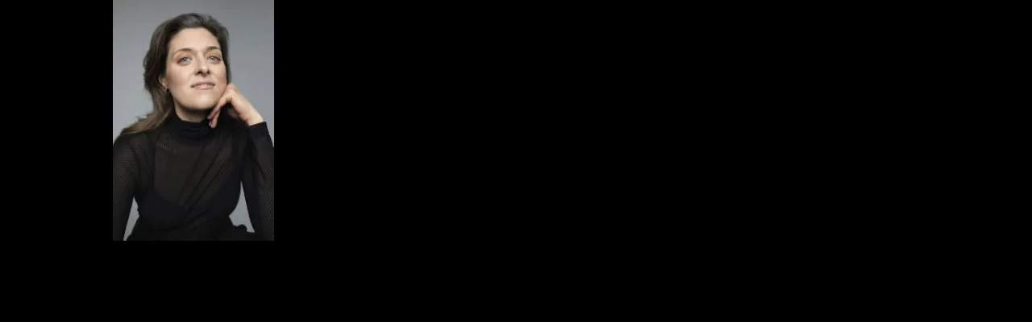

--- FILE ---
content_type: text/css
request_url: https://www.micartists.com/wp-content/themes/mic-it-snappy/style.css
body_size: 3799
content:
div, span, object, iframe,
h1, h2, h3, h4, h5, h6, blockquote, pre
{
  margin: 0 0 0 0;
  padding: 0;
  border: 0;
}

/*WordPress Core
-------------------------------------------------------------- */
.alignnone {
    margin: 0;
}

.aligncenter,
div.aligncenter {
    display: block;
    margin-left: auto;
    margin-right:auto;
}

.alignright {
    float:right;
    margin: 5px 0 20px 20px;
}

.alignleft {
    float: left;
    margin-right: 10px;
}

.aligncenter {
    display: block;
    margin-left: auto;
    margin-right: auto;
    margin-top:0;
}

a img.alignright {
    float: right;
    margin: 5px 0 20px 20px;
}

a img.alignnone {
    margin: 5px 20px 20px 0;
}

a img.alignleft {
    float: left;
    margin-right: 10px;
}

a img.aligncenter {
    display: block;
    margin-left: auto;
    margin-right: auto;
}

.wp-caption {
    background: #000;
    border: none;
    max-width: 96%; /* Image does not overflow the content area */
    padding-right: 20px;
    text-align: center;
}

.wp-caption.alignnone {
    margin: 5px 20px 20px 0;
}

.wp-caption.alignleft {
    margin: 0px;
}

.wp-caption.alignright {
    margin: 5px 0 20px 20px;
}

.wp-caption img {
    border: 0 none;
    height: auto;
    margin: 0;
    margin-bottom:10px;
    max-width: 98.5%;
    padding: 0;
    width: auto;
}

.wp-caption p.wp-caption-text {
    font-size: 11px;
    margin: 0;
    padding: 0 4px 5px;
}

/*End WordPress CORE*/


img {
  border:1px solid #cd9d3a;
}

html {
	
	height: 100%;
	width: 100%;
	margin: 0;
}

a {
	color: #cd9d3a;	
}

a:hover {
	color: #fff;
}

body {
	color: #ffffff;
	background:#000;
	height:100%;
	width:100%;
	margin:0;
	font-family:Times New Roman,serif;	
}
		

#wrapper {
	position:relative;
	width:1000px;
	margin: 0 auto;
    height:100%;
	-webkit-appearance:none;
}

#main-home-container {
	position:relative;
}

#columns-left {
        position:absolute;
	top:0px;
	bottom:0px;
        left:0px;
        width:200px;
        border:none;
        background: url('images/columns-long-200wide-left-30.jpg');
	
}

#columns-right {
        position:absolute;
        top:0px;
	bottom:0px;
        left:800px;
        width:200px;
        border:none;
        background: url('images/columns-long-200wide-right-30.jpg')
}

#header-home {
        position:relative;
        top:0px;
        left:200px;
        width:600px;
        border:none;
        text-align:center;
}

#main-home {
        position:relative;
        left:200px;
        width:600px;
        border:none;
        text-align:center;
	color:#fff;
	font-family: Arial, Helvetica, sans-serif;
	font-size:0.6em;
	font-weight:bold;
}

#main-home-inmemoriam {
	width:360px;
	margin:40px auto;
}

#main-home-inmemoriam > table {
	background: black;
	width:356px;
	margin:2px auto;
	color: white;
	font-family:Times New Roman,Georgia,serif;
}

#main-home-inmemoriam > img {
	width: 60px;
	
	

}

.mic-homepage-headshot {
	height:72px;
	max-height:72px !important;
}


#main-about {
        position:absolute;
        left:80px;
        width:840px;
        border:none;
	margin-top:40px;
}

#main-about-header-left {
	position:absolute;
	top:0px;
	left:0px;
	width:120px;
	height:172px;
	min-height:172px;
	border:1px solid #fff;
	overflow:hidden;
	background: url('/wp-content/themes/mic-it-snappy/images/biobanMP.jpg') no-repeat;
}

#main-about-header-right {
	position:absolute;
	top:0px;
	left:124px;
	width:714px;
	height:172px;
	min-height:172px;
	border:1px solid #fff;
	overflow:hidden;
}

#main-about-header-right p {
	font-family:'Monotype Corsiva',cursive;
	font-size:42px;
	color:#cd9d3a;
	text-align:center;
	padding-top:20px;
	
}

#main-about-content {
	position:absolute;
	top:174px;
	width:780px;
	left:30px;
	margin-top:34px;
	
}

#main-about-content p {
	font-family:Century Gothic,Helvetica,sans-serif;
	color:#fff;
	font-size:14px;
	padding-top:0px;
	margin-top:0px;
}

#main-about-content hr {
	color:#cd9d3a;
	background-color:#cd9d3a;
	height:3px;
	border:none;
}

#main-about-photo {
	position:absolute;
	width:210px;
	height:312px;
	border:none;
	
}

#main-about-hl {
	height:40px;
	width:200px;
	border-bottom:4px solid #cd9d3a;
}

#main-artist {
	position:relative;
	top:0px;
	left:80px;
	width:840px;
}

#main-artist-header {
	width:840px;
	margin-top:10px;
}

.artistname {
	font-family:'Monotype Corsiva',cursive;
	font-size:48px;
	color:#fff;
	text-align:center;
	padding-top:30px;
	margin:0px auto;
	-webkit-margin-before:0em !important;
	-webkit-margin-after:0em !important;
	-moz-margin-start:0em !important;
	-moz-margin-end:0em !important;
}

.artistvoicetype {
	font-family:'Monotype Corsiva',cursive;
	font-size:32px;
	color:#fff;
	text-align:center;
	padding-top:0px;
	margin:0px auto;
	-webkit-margin-before:0em !important;
  
}

#main-artist-bio-gallery-container {
	position:relative;
	width:800px;
	left:20px;
	margin-top:40px;
	font-family:Georgia,Times New Roman,serif;
	font-size:1.0em;
	line-height:130%;
	text-align:justify;
}

#main-artist-bio-gallery-container h6 {
	font-size:0.7em;
	font-weight:normal !important;
}

#main-artist-gallery {
	float:left;
	top:0px;
	left:0px;
	width:300px;
	margin-right:20px;
	margin-bottom:20px;
	overflow-y:hidden;
}

#main-artist-gallery img {
	border:0px none;
	width:100%;
	height:auto;
}

#main-artist-gallery p {
  -webkit-margin-before: 0em;
  -webkit-margin-after: 0em;
}

.main-artist-gallery-photo-credit {
	background: none repeat scroll 0 0 #FFFFFF;
    opacity: 0.5;
    bottom:0;
    left:0;
    position: absolute;
}

#main-artist-website {
	clear:left;
	float:left;
	top:0px;
	left:0px;
	width:300px;
	margin-right:20px;
	font-family:Helvetica,sans-serif;
	color:#fff;
	text-align:center;
	font-size:12px;
}

#main-artist-website p {
	margin-top:0px;
}


#main-artist-critic {
	width:800px;
	left:20px;
	font-family:Georgia,Times New Roman,serif;
	font-size:1.0em;
	line-height:130%;
	margin-left:20px;
	color:#fff;
	padding:40px 0px 10px 0px;
}
	
#main-artist-critic h2 {
	text-align:center;
	color:#cd9d3a;
	font-size:1.2em;
	text-transform:uppercase;
	padding-bottom:1em;
}

#main-artist-critic a {
	text-decoration: none;
	color: white;
}


#main-artist-audio {
	position:relative;
	width:720px;
	left:60px;
	font-family:Helvetica,sans-serif;
	color:#cd9d3a;
	margin-bottom:0px;
	margin-top:40px;

}

#main-artist-audio table {
	width:100%;
	padding-bottom:10px;
	line-height:125%;
}

#main-artist-audio table td {
	padding-top:8px;
}

.artistpage_audio_file_title {
	font-size:1.3em;
	font-family:Georgia,Times New Roman,serif;
}

.artistpage_audio_annotation {
	color: #ddd;
}

#main-artist-audio-credits {
	padding-top:10px;
	color:#ddd;
	font-size:0.8em;
}

.audio-iphone-link {
	text-decoration:none;
}


#main-artist-image-gallery {
	width:800px;
	left:20px;
	font-family:Georgia,Times New Roman,serif;
	font-size:1.0em;
	line-height:130%;
	margin-left:20px;
	color:#fff;
	padding:10px 0px 0px 0px;
}
	
#main-artist-image-gallery h2 {
	text-align:center;
	color:#cd9d3a;
	font-size:1.2em;
	text-transform:uppercase;
	padding-bottom:0.2em;
}

.sl-overlay {
	background: #222 !important;
}
.sl-prev, .sl-next {	
	color: #cd9d3a !important;
	font-size: 6em;
}


#main-artist-repertoire {
	position:relative;
	width:840px;
	left:20px;
	font-family:Helvetica,sans-serif;
	font-size:12px;
	color:#fff;
	margin-bottom:50px;
}

#main-artist-repertoire p {
  -webkit-margin-before: 0em;
  -webkit-margin-after: 0em;
}

#main-artist-links {
	position:relative;
	width:420px;
	left:210px;
	height:52px;
	min-height:52px;
	margin-bottom:40px;
}

#main-artist-links p {
	font-family:Helvetica,sans-serif;
	padding-top:10px;	
}


#main-blank {
        position:relative;
        left:200px;
        width:600px;
        border:none;
        text-align:left;
	color:#fff;
	font-family: Arial, Helvetica, sans-serif;
	margin-top:40px;
}


/*STYLING FOR HOME PAGE TABLE*/

table.home {
	margin-left:auto; 
	margin-right:auto;
	font-size:14px;
	
}

table.home td {
	width:90px;
	text-align:center;
	vertical-align:top;

}


/*STYLING FOR REPERTOIRE TABLE*/

table.reptable {
	margin-left:80px; 
	margin-right:auto;
	line-height:150%;
	font-size:13px;
	color:#ffffff;
}

table.reptable td {
	width:360px;
	text-align:left;
	vertical-align:top;
	
}

.reptitle {
	font-size:14px;
	font-weight:bold;
	color:#cd9d3a;
	padding-top:30px;
	text-transform:uppercase;
}

.repbigtitle {
	font-size:20px;
	font-weight:bold;
	color:#cd9d3a;
	padding-top:30px;
}


/*STYLING FOR LINKS AT BOTTOM OF ARTIST PAGE*/
table.links {
	margin-left:auto; 
	margin-right:auto;
	color:#cd9d3a;
	font-family:Helvetica,sans-serif;
}

table.links a {
	color:#cd9d3a;
	text-decoration:none;
}

table.links a:hover {
	color:#fff;
	text-decoration:underline;
}

table.links td {
	width:auto;
	text-align:center;
	vertical-align:middle;
	border:2px solid white;
	padding:6px 14px;
}


/*STYLING FOR ARTIST PAGE GALLERY*/

.gv_showOverlay {
	display:none !important;
}

.gv_overlay p {
	margin-left:1.0em !important;
}


/* STYLING FOR NATIVE AUDIO PLAYER */
/* WP 3.6 Native Audio Player styling*/

/* change the color of the background */
.mejs-controls,
.mejs-mediaelement,
.mejs-container {
	background: url('') !important;
	background-color: #222 !important;
	width:708px !important;
}

/* change the color of the lettering */
.mejs-currenttime,
.mejs-duration {
	color: white !important;
}

.mejs-fullscreen-button button{
    display: none !important;
}

.mejs-time-loaded {
	background:#AAAAAA !important;
}

.mejs-time-current {
	background:#cd9d3a !important;
}


#main-artist-audio table { 
    border-spacing:5px;

}

#main-artist-audio table td {
	background:#222
}

#main-artist-audio p {
	padding-left:6px;
}

#main-artist-video {
	margin-top:60px;
}

#main-artist-video>p {
	display:block;
	text-align:center;
	margin:0px auto 50px auto;
	color:#cd9d3a;
	font-family:Helvetica,sans-serif;
	font-size:1.0em;
	font-weight:700;
}

.homepage-artist-label p {
	margin:0;
	font-size:200%;
}

.separator {
	display:block;
	min-height:24px;
	width:100%;
	margin:0px auto 20px auto;
	border-bottom:1px solid #cd9d3a;
}


/*VIDEO GALLERY*/

::-webkit-scrollbar {
    width: 10px;
}
::-webkit-scrollbar-track {
    background: #444444;
    -webkit-box-shadow: inset 1px 1px 2px rgba(0,0,0,0.1);
}
::-webkit-scrollbar-thumb {
    background: #666666;
    -webkit-box-shadow: inset 1px 1px 2px rgba(0,0,0,0.2);
}
::-webkit-scrollbar-thumb:hover {
    background: #999999;
}
::-webkit-scrollbar-thumb:active {
    background: #999999;
    -webkit-box-shadow: inset 1px 1px 2px rgba(0,0,0,0.3);
}

div, a, p, img, ul, li {padding: 0; margin: 0; border: 0; outline: 0;} /* reset */

#rp_plugin {
    overflow: hidden; /* collapse fix */
    -webkit-box-sizing: border-box;
       -moz-box-sizing: border-box;
        -ms-box-sizing: border-box;
         -o-box-sizing: border-box;
            box-sizing: border-box;
    width: 100%;
    font: normal 100%/1.25 Arial, Helvetica, sans-serif;
}

#rp_videoContainer {
    float: none;
    width: auto;
}

#rp_video {
    position: relative;
    height: 0;
    padding-top: 0px; /* IE6 workaround*/
    padding-bottom: 56.25%; /* responsive 16/9 ratio */
    background: #000000;
}

#rp_video iframe {
    position: absolute;
    top: 0;
    left: 0;
    width: 100%;
    height: 100%;
}

#rp_playlistContainer {
    position: relative;
    overflow-y: scroll;
    -webkit-overflow-scrolling: touch; /* bounce effect on ios */
    float: right;
    width: 100%;
    height: 0;
    padding-top: 0px; /* IE6 workaround*/
    padding-bottom: 30%; /* responsive height ratio */
    background: #333333;
}

#rp_playlist {
    position: absolute;
    width: 100%; /* fixes horizontal scroll */
    list-style-type: none;
}

#rp_playlist li {
    overflow: visible;
    float: left;
    width: 100%;
    border-top: 1px solid #444444;
    border-bottom: 1px solid #1d1d1d;
}

#rp_playlist li:hover {
    background: #3f3f3f;
}

.rp_currentVideo,
#rp_playlist .rp_currentVideo:hover {
    background: #4a4a4a;
}

#rp_playlist li a {
    display: inline-block;
    overflow: hidden;
    -webkit-box-sizing: border-box;
       -moz-box-sizing: border-box;
        -ms-box-sizing: border-box;
         -o-box-sizing: border-box;
            box-sizing: border-box;
    width: 100%;
    padding: 2.5%;
    text-shadow: 0 1px 0 #000000;
    text-decoration: none;
}

.rp_thumbnail {
    position: relative;
    display: inline-block;
    overflow-y: hidden; 
    float: left;
    width: 80px;
    height: 44px; /* clips letterboxing */
    margin-right: 2.5%;
    border: 1px solid #222222;
}

#rp_playlist li:hover .rp_thumbnail {
    border: 1px solid #666666;
}

.rp_currentVideo .rp_thumbnail,
#rp_playlist .rp_currentVideo:hover .rp_thumbnail {
    border: 1px solid #999999;
}

.rp_thumbnail img {
    position: absolute;
    top: -4px; /* clips letterboxing */
    width: 80px;
}

.rp_title {
    overflow: hidden;
    color: #ffffff;
    font-size: 12px; /* fallback */
    font-size: 0.75rem; /* 13/16 */
    font-weight: normal;
    text-overflow: ellipsis;
    white-space: nowrap;
}

.rp_author {
	display:none;
    overflow: hidden;
    color: #6e6e6e;
    font-size: 10px; /* fallback */
    font-size: 0.625rem; /* 11/16 */
    text-overflow: ellipsis;
    white-space: nowrap;
}

#rp_playlist li:hover .rp_author {
    color: #aaaaaa;
}

.rp_currentVideo .rp_author,
#rp_playlist .rp_currentVideo:hover .rp_author {
    color: #ffffff;
}

/*
@media screen and (min-width: 320px) {
    .rp_thumbnail {width: 60px; height: 33px;}
    .rp_thumbnail img {top: -6px; width: 60px;}
    .rp_author {padding-top: 2px;}
}

@media screen and (min-width: 480px) {
    .rp_thumbnail {width: 80px; height: 45px;}
    .rp_thumbnail img {top: -8px; width: 80px;}
    .rp_title {font-size: 15px; font-size: 0.9375rem;}
    .rp_author {font-size: 12px; font-size: 0.75rem; padding-top: 6px;}
}

@media screen and (min-width: 720px) {
    #rp_videoContainer {float: left; width: 70%;}
    #rp_playlistContainer {width: 30%; padding-bottom: 39.35%;}
    .rp_thumbnail {width: 60px; height: 33px;}
    .rp_thumbnail img {top: -6px; width: 60px;}
    .rp_title {font-size: 13px; font-size: 0.8125rem;}
    .rp_author {font-size: 11px; font-size: 0.6875rem; padding-top: 2px;}
}

@media screen and (min-width: 960px) {
    .rp_thumbnail {width: 80px; height: 45px;}
    .rp_thumbnail img {top: -8px; width: 80px;}
    .rp_author {padding-top: 4px;}
}
*/
/* iphone landscape fix */
/*
@media only screen and (min-device-width : 320px) and (max-device-width : 480px) and (orientation : landscape), (min-device-width : 320px) and (max-device-width : 568px) and (orientation : landscape) {
    #rp_videoContainer {float: left; width: 70%;}
    #rp_playlistContainer {width: 30%; padding-bottom: 39.35%;}
    .rp_thumbnail {width: 40px; height: 22px;}
    .rp_thumbnail img {top: -4px; width: 40px;}
    .rp_title {font-size: 12px; font-size: 0.75rem;}
    .rp_author {font-size: 10px; font-size: 0.625rem;}
}
*/

#rp_videoContainer {
	width: 100% !important;
}

#rp_playlistContainer {
	clear:left;
	width: 100% !important;
}


/*=-=-=-=ENDS video player=-=-=-=*/


/* GALLERY */

#gallery {
	overflow: auto; min-height: 470px;
}

.thumbs {
	width: 100px; float: left;
}

#feature {
	width: 300px; 
	min-height:388px;
	background:#500;
	border:1px solid #ccc;
}


#feature-thumbs {
	background:#008;
	border:1px dashed #8a8;
}

#feature-thumbs img {
	width:94px;
	height:40px;
}

.thumb {
	border: 0px;
	margin: 2px;
}

#download-card {
	width:700px;
	margin:0px auto;
	background:#111;
	border:2px solid #222;
	padding-bottom:24px;
}

#download-card h3 {
	text-align:center;
	font-family:Georgia,Times New Roman,serif;
	color:#eee;
}


.download-icon {
	padding-left:10px;
}

.download-title {
	padding-left:5px;
}

/* 2018 Video Player*/

#fwduvpDiv0 p {
	font-size:1.3em;
	margin: 10px 5px 5px 5px;
}



--- FILE ---
content_type: text/javascript
request_url: https://www.micartists.com/wp-content/plugins/fwduvp/js/FWDUVP.js?ver=6.9
body_size: 170557
content:
if(function(t){var r=function(){};r.dumy=document.createElement("div"),r.trim=function(e){return e.replace(/\s/gi,"")},r.trimAndFormatUrl=function(e){return e=(e=e.toLocaleLowerCase()).replace(/ /g,"-")},r.storArrayBasedOnObjectValue=function(e,t){e.sort(function(s){var i=1;"-"===s[0]&&(i=-1,s=s.substr(1));return function(e,t){var o=e[s]<t[s]?-1:e[s]>t[s]?1:0;return o*i}}(t))},r.getCookie=function(e){for(var t=e+"=",o=document.cookie.split(";"),s=0;s<o.length;s++){for(var i=o[s];" "==i.charAt(0);)i=i.substring(1,i.length);if(0==i.indexOf(t))return i.substring(t.length,i.length)}return null},r.hexToRgb=function(e){e=e.replace(/^#?([a-f\d])([a-f\d])([a-f\d])$/i,function(e,t,o,s){return t+t+o+o+s+s});var t=/^#?([a-f\d]{2})([a-f\d]{2})([a-f\d]{2})$/i.exec(e);return"rgb("+(t=t?{r:parseInt(t[1],16),g:parseInt(t[2],16),b:parseInt(t[3],16)}:null).r+","+t.g+","+t.b+")"},r.splitAndTrim=function(e,t){for(var o=e.split(","),s=o.length,i=0;i<s;i++)t&&(o[i]=r.trim(o[i]));return o},r.checkTime=function(e){return!!/^(?:2[0-3]|[01][0-9]):[0-5][0-9]:[0-5][0-9]$/.test(e)},r.formatTimeWithMiliseconds=function(e){var t=60*parseInt(e.split(":")[0])*60+60*parseInt(e.split(":")[1])+parseInt(e.split(":")[2])+parseInt(e.split(",")[1])/1e3;return t=Math.round(100*t)/100},r.formatTime=function(e,t){var o=Math.floor(e/3600),s=e%3600,i=Math.floor(s/60),n=s%60,l=Math.ceil(n);return i=10<=i?i:"0"+i,l=10<=l?l:"0"+l,isNaN(l)?"00:00":o||t?"0"+o+":"+i+":"+l:i+":"+l},r.MD5=function(e){function r(e,t){return e<<t|e>>>32-t}function d(e,t){var o,s,i,n,l;return i=2147483648&e,n=2147483648&t,l=(1073741823&e)+(1073741823&t),(o=1073741824&e)&(s=1073741824&t)?2147483648^l^i^n:o|s?1073741824&l?3221225472^l^i^n:1073741824^l^i^n:l^i^n}function t(e,t,o,s,i,n,l){var a;return d(r(e=d(e,d(d((a=t)&o|~a&s,i),l)),n),t)}function o(e,t,o,s,i,n,l){var a;return d(r(e=d(e,d(d(t&(a=s)|o&~a,i),l)),n),t)}function s(e,t,o,s,i,n,l){return d(r(e=d(e,d(d(t^o^s,i),l)),n),t)}function i(e,t,o,s,i,n,l){return d(r(e=d(e,d(d(o^(t|~s),i),l)),n),t)}function n(e){var t,o="",s="";for(t=0;t<=3;t++)o+=(s="0"+(e>>>8*t&255).toString(16)).substr(s.length-2,2);return o}var l,a,u,h,_,c,f,p,b,m=Array();for(m=function(e){for(var t,o=e.length,s=o+8,i=16*((s-s%64)/64+1),n=Array(i-1),l=0,a=0;a<o;)l=a%4*8,n[t=(a-a%4)/4]=n[t]|e.charCodeAt(a)<<l,a++;return l=a%4*8,n[t=(a-a%4)/4]=n[t]|128<<l,n[i-2]=o<<3,n[i-1]=o>>>29,n}(e=function(e){e=e.replace(/\r\n/g,"\n");for(var t="",o=0;o<e.length;o++){var s=e.charCodeAt(o);s<128?t+=String.fromCharCode(s):(127<s&&s<2048?t+=String.fromCharCode(s>>6|192):(t+=String.fromCharCode(s>>12|224),t+=String.fromCharCode(s>>6&63|128)),t+=String.fromCharCode(63&s|128))}return t}(e)),c=1732584193,f=4023233417,p=2562383102,b=271733878,l=0;l<m.length;l+=16)f=i(f=i(f=i(f=i(f=s(f=s(f=s(f=s(f=o(f=o(f=o(f=o(f=t(f=t(f=t(f=t(u=f,p=t(h=p,b=t(_=b,c=t(a=c,f,p,b,m[l+0],7,3614090360),f,p,m[l+1],12,3905402710),c,f,m[l+2],17,606105819),b,c,m[l+3],22,3250441966),p=t(p,b=t(b,c=t(c,f,p,b,m[l+4],7,4118548399),f,p,m[l+5],12,1200080426),c,f,m[l+6],17,2821735955),b,c,m[l+7],22,4249261313),p=t(p,b=t(b,c=t(c,f,p,b,m[l+8],7,1770035416),f,p,m[l+9],12,2336552879),c,f,m[l+10],17,4294925233),b,c,m[l+11],22,2304563134),p=t(p,b=t(b,c=t(c,f,p,b,m[l+12],7,1804603682),f,p,m[l+13],12,4254626195),c,f,m[l+14],17,2792965006),b,c,m[l+15],22,1236535329),p=o(p,b=o(b,c=o(c,f,p,b,m[l+1],5,4129170786),f,p,m[l+6],9,3225465664),c,f,m[l+11],14,643717713),b,c,m[l+0],20,3921069994),p=o(p,b=o(b,c=o(c,f,p,b,m[l+5],5,3593408605),f,p,m[l+10],9,38016083),c,f,m[l+15],14,3634488961),b,c,m[l+4],20,3889429448),p=o(p,b=o(b,c=o(c,f,p,b,m[l+9],5,568446438),f,p,m[l+14],9,3275163606),c,f,m[l+3],14,4107603335),b,c,m[l+8],20,1163531501),p=o(p,b=o(b,c=o(c,f,p,b,m[l+13],5,2850285829),f,p,m[l+2],9,4243563512),c,f,m[l+7],14,1735328473),b,c,m[l+12],20,2368359562),p=s(p,b=s(b,c=s(c,f,p,b,m[l+5],4,4294588738),f,p,m[l+8],11,2272392833),c,f,m[l+11],16,1839030562),b,c,m[l+14],23,4259657740),p=s(p,b=s(b,c=s(c,f,p,b,m[l+1],4,2763975236),f,p,m[l+4],11,1272893353),c,f,m[l+7],16,4139469664),b,c,m[l+10],23,3200236656),p=s(p,b=s(b,c=s(c,f,p,b,m[l+13],4,681279174),f,p,m[l+0],11,3936430074),c,f,m[l+3],16,3572445317),b,c,m[l+6],23,76029189),p=s(p,b=s(b,c=s(c,f,p,b,m[l+9],4,3654602809),f,p,m[l+12],11,3873151461),c,f,m[l+15],16,530742520),b,c,m[l+2],23,3299628645),p=i(p,b=i(b,c=i(c,f,p,b,m[l+0],6,4096336452),f,p,m[l+7],10,1126891415),c,f,m[l+14],15,2878612391),b,c,m[l+5],21,4237533241),p=i(p,b=i(b,c=i(c,f,p,b,m[l+12],6,1700485571),f,p,m[l+3],10,2399980690),c,f,m[l+10],15,4293915773),b,c,m[l+1],21,2240044497),p=i(p,b=i(b,c=i(c,f,p,b,m[l+8],6,1873313359),f,p,m[l+15],10,4264355552),c,f,m[l+6],15,2734768916),b,c,m[l+13],21,1309151649),p=i(p,b=i(b,c=i(c,f,p,b,m[l+4],6,4149444226),f,p,m[l+11],10,3174756917),c,f,m[l+2],15,718787259),b,c,m[l+9],21,3951481745),c=d(c,a),f=d(f,u),p=d(p,h),b=d(b,_);return(n(c)+n(f)+n(p)+n(b)).toLowerCase()},r.getSecondsFromString=function(e){var t=0,o=0,s=0;if(e)return"0"==(t=(e=e.split(":"))[0])[0]&&"0"!=t[1]&&(t=parseInt(t[1])),"00"==t&&(t=0),"0"==(o=e[1])[0]&&"0"!=o[1]&&(o=parseInt(o[1])),"00"==o&&(o=0),secs=parseInt(e[2].replace(/,.*/gi,"")),"0"==secs[0]&&"0"!=secs[1]&&(secs=parseInt(secs[1])),"00"==secs&&(secs=0),0!=t&&(s+=60*t*60),0!=o&&(s+=60*o),s+=secs},r.getCanvasWithModifiedColor=function(e,t,o,s,i){if(e){var n,l,a=document.createElement("canvas"),r=a.getContext("2d"),d=null,u=parseInt(t.replace(/^#/,""),16),h=u>>>16&255,_=u>>>8&255,c=255&u;a.style.position="absolute",a.style.left="0px",a.style.top="0px",a.style.margin="0px",a.style.padding="0px",a.style.maxWidth="none",a.style.maxHeight="none",a.style.border="none",a.style.lineHeight="1",a.style.backgroundColor="transparent",a.style.backfaceVisibility="hidden",a.style.webkitBackfaceVisibility="hidden",a.style.MozBackfaceVisibility="hidden",a.style.MozImageRendering="optimizeSpeed",a.style.WebkitImageRendering="optimizeSpeed",null==s&&(s=e.width,i=e.height),a.width=s,a.height=i,r.drawImage(e,0,0,e.naturalWidth,e.naturalHeight,0,0,s,i),l=r.getImageData(0,0,s,i),d=r.getImageData(0,0,s,i);for(var f=0,p=l.data.length;f<p;f+=4)0<d.data[f+3]&&(d.data[f]=l.data[f]/255*h,d.data[f+1]=l.data[f+1]/255*_,d.data[f+2]=l.data[f+2]/255*c);return r.globalAlpha=.5,r.putImageData(d,0,0),r.drawImage(a,0,0),o&&((n=new Image).src=a.toDataURL()),{canvas:a,image:n}}},r.xmlToJson=function(e){var t={};if(1==e.nodeType){if(0<e.attributes.length){t["@attributes"]={};for(var o=0;o<e.attributes.length;o++){var s=e.attributes.item(o);t["@attributes"][s.nodeName]=s.nodeValue}}}else 3==e.nodeType?t=e.nodeValue.trim():4==e.nodeType&&(t=e.nodeValue);if(e.hasChildNodes())for(var i=0;i<e.childNodes.length;i++){var n=e.childNodes.item(i),l=n.nodeName;if(void 0===t[l])t[l]=r.xmlToJson(n);else{if(void 0===t[l].length){var a=t[l];t[l]=[],t[l].push(a)}"object"==typeof t[l]&&t[l].push(r.xmlToJson(n))}}return t},r.changeCanvasHEXColor=function(e,t,o,s,i,n){if(e){var l,a=(t=t).getContext("2d"),r=null,d=parseInt(o.replace(/^#/,""),16),u=d>>>16&255,h=d>>>8&255,_=255&d;i||(i=e.width,n=e.height),t.width=i,t.height=n,a.drawImage(e,0,0,e.naturalWidth,e.naturalHeight,0,0,i,n),l=a.getImageData(0,0,i,n),r=a.getImageData(0,0,i,n);for(var c=0,f=l.data.length;c<f;c+=4)0<r.data[c+3]&&(r.data[c]=l.data[c]/255*u,r.data[c+1]=l.data[c+1]/255*h,r.data[c+2]=l.data[c+2]/255*_);if(a.globalAlpha=.5,a.putImageData(r,0,0),a.drawImage(t,0,0),s){var p=new Image;return p.src=t.toDataURL(),p}}},r.indexOfArray=function(e,t){for(var o=e.length,s=0;s<o;s++)if(e[s]===t)return s;return-1},r.randomizeArray=function(e){for(var t=[],o=e.concat(),s=o.length,i=0;i<s;i++){var n=Math.floor(Math.random()*o.length);t.push(o[n]),o.splice(n,1)}return t},r.parent=function(e,t){for(void 0===t&&(t=1);t--&&e;)e=e.parentNode;return e&&1===e.nodeType?e:null},r.sibling=function(e,t){for(;e&&0!==t;)if(0<t){if(e.nextElementSibling)e=e.nextElementSibling;else for(e=e.nextSibling;e&&1!==e.nodeType;e=e.nextSibling);t--}else{if(e.previousElementSibling)e=e.previousElementSibling;else for(e=e.previousSibling;e&&1!==e.nodeType;e=e.previousSibling);t++}return e},r.getChildAt=function(e,t){var o=r.getChildren(e);return t<0&&(t+=o.length),t<0?null:o[t]},r.getChildById=function(e){return document.getElementById(e)||void 0},r.getChildren=function(e,t){for(var o=[],s=e.firstChild;null!=s;s=s.nextSibling)t?o.push(s):1===s.nodeType&&o.push(s);return o},r.getChildrenFromAttribute=function(e,t,o){for(var s=[],i=e.firstChild;null!=i;i=i.nextSibling)o&&r.hasAttribute(i,t)?s.push(i):1===i.nodeType&&r.hasAttribute(i,t)&&s.push(i);return 0==s.length?void 0:s},r.getChildFromNodeListFromAttribute=function(e,t,o){for(var s=e.firstChild;null!=s;s=s.nextSibling){if(o&&r.hasAttribute(s,t))return s;if(1===s.nodeType&&r.hasAttribute(s,t))return s}},r.getAttributeValue=function(e,t){if(r.hasAttribute(e,t))return e.getAttribute(t)},r.hasAttribute=function(e,t){return e.hasAttribute?e.hasAttribute(t):!!e.attributes[t]},r.insertNodeAt=function(e,t,o){var s=r.children(e);if(o<0||o>s.length)throw new Error("invalid index!");e.insertBefore(t,s[o])},r.hasCanvas=function(){return Boolean(document.createElement("canvas"))},r.hitTest=function(e,t,o){if(!e)throw Error("Hit test target is null!");var s=e.getBoundingClientRect();return t>=parseInt(s.left)&&t<=parseInt(s.left+(s.right-s.left))&&o>=parseInt(s.top)&&o<=parseInt(s.top+(s.bottom-s.top))},r.hitBuggyTest=function(e,t,o){if(!e)throw Error("Hit test target is null!");e.getBoundingClientRect();return!1},r.hasWEBGL=function(){try{var e=document.createElement("canvas");return!!t.WebGLRenderingContext&&(e.getContext("webgl")||e.getContext("experimental-webgl"))}catch(e){return!1}}(),r.isLocal="file:"==document.location.protocol,r.getScrollOffsets=function(){return null!=t.pageXOffset?{x:t.pageXOffset,y:t.pageYOffset}:"CSS1Compat"==document.compatMode?{x:document.documentElement.scrollLeft,y:document.documentElement.scrollTop}:void 0},r.getViewportSize=function(){return r.hasPointerEvent&&1<navigator.msMaxTouchPoints?{w:document.documentElement.clientWidth||t.innerWidth,h:document.documentElement.clientHeight||t.innerHeight}:r.isMobile?{w:t.innerWidth,h:t.innerHeight}:{w:document.documentElement.clientWidth||t.innerWidth,h:document.documentElement.clientHeight||t.innerHeight}},r.getViewportMouseCoordinates=function(e){var t=r.getScrollOffsets();return e.touches?{screenX:null==e.touches[0]?e.touches.pageX-t.x:e.touches[0].pageX-t.x,screenY:null==e.touches[0]?e.touches.pageY-t.y:e.touches[0].pageY-t.y}:{screenX:null==e.clientX?e.pageX-t.x:e.clientX,screenY:null==e.clientY?e.pageY-t.y:e.clientY}},r.hasPointerEvent=Boolean(t.navigator.msPointerEnabled)||Boolean(t.navigator.pointerEnabled),r.isMobile=function(){var e=["android","webos","iphone","ipad","blackberry","kfsowi"];for(i in e)if(-1!=navigator.userAgent.toLowerCase().indexOf(String(e[i]).toLowerCase()))return!0;return!1}(),r.isAndroid=-1!=navigator.userAgent.toLowerCase().indexOf("android".toLowerCase()),r.isChrome=-1!=navigator.userAgent.toLowerCase().indexOf("chrome"),r.isSafari=-1!=navigator.userAgent.toLowerCase().indexOf("safari")&&-1==navigator.userAgent.toLowerCase().indexOf("chrome"),r.isOpera=-1!=navigator.userAgent.toLowerCase().indexOf("opr"),r.isFirefox=-1!=navigator.userAgent.toLowerCase().indexOf("firefox"),r.isIEWebKit=Boolean(document.documentElement.msRequestFullscreen),r.isIE=Boolean(-1!=navigator.userAgent.toLowerCase().indexOf("msie"))||Boolean(-1!=navigator.userAgent.toLowerCase().indexOf("edge"))||Boolean(document.documentElement.msRequestFullscreen),r.isIEAndLessThen9=Boolean(-1!=navigator.userAgent.toLowerCase().indexOf("msie 7"))||Boolean(-1!=navigator.userAgent.toLowerCase().indexOf("msie 8")),r.isIEAnd9OrLess=Boolean(-1!=navigator.userAgent.toLowerCase().indexOf("msie 7"))||Boolean(-1!=navigator.userAgent.toLowerCase().indexOf("msie 8"))||Boolean(-1!=navigator.userAgent.toLowerCase().indexOf("msie 9")),r.isIE7=Boolean(-1!=navigator.userAgent.toLowerCase().indexOf("msie 7")),r.isMac=Boolean(-1!=navigator.appVersion.toLowerCase().indexOf("mac")),r.isWin=Boolean(-1!=navigator.appVersion.toLowerCase().indexOf("win")),r.isIOS=navigator.userAgent.match(/(iPad|iPhone|iPod)/g),r.isIphone=navigator.userAgent.match(/(iPhone|iPod)/g),r.hasFullScreen=r.dumy.requestFullScreen||r.dumy.mozRequestFullScreen||r.dumy.webkitRequestFullScreen||r.dumy.msieRequestFullScreen,r.volumeCanBeSet=function(){var e=document.createElement("audio");if(e)return(e.volume=0)==e.volume}(),r.getVideoFormat=function(){var e,t=document.createElement("video");if(t.canPlayType)return"probably"==t.canPlayType("video/mp4")||"maybe"==t.canPlayType("video/mp4")?e=".mp4":"probably"==t.canPlayType("video/ogg")||"maybe"==t.canPlayType("video/ogg")?e=".ogg":"probably"!=t.canPlayType("video/webm")&&"maybe"!=t.canPlayType("video/webm")||(e=".webm"),t=null,e}(),r.onReady=function(e){document.addEventListener?t.addEventListener("DOMContentLoaded",function(){r.checkIfHasTransofrms(),r.hasFullScreen=r.checkIfHasFullscreen(),setTimeout(e,100)}):document.onreadystatechange=function(){r.checkIfHasTransofrms(),r.hasFullScreen=r.checkIfHasFullscreen(),"complete"==document.readyState&&setTimeout(e,100)}},r.checkIfHasTransofrms=function(){document.documentElement.appendChild(r.dumy),r.hasTransform3d=function(){for(var e,t,o=["transform","msTransform","WebkitTransform","MozTransform","OTransform","KhtmlTransform"];e=o.shift();)if(void 0!==r.dumy.style[e]&&(r.dumy.style.position="absolute",t=r.dumy.getBoundingClientRect().left,r.dumy.style[e]="translate3d(500px, 0px, 0px)",100<(t=Math.abs(r.dumy.getBoundingClientRect().left-t))&&t<900)){try{document.documentElement.removeChild(r.dumy)}catch(e){}return!0}try{document.documentElement.removeChild(r.dumy)}catch(e){}return!1}(),r.hasTransform2d=function(){for(var e,t=["transform","msTransform","WebkitTransform","MozTransform","OTransform","KhtmlTransform"];e=t.shift();)if(void 0!==r.dumy.style[e])return!0;try{document.documentElement.removeChild(r.dumy)}catch(e){}return!1}(),r.isReadyMethodCalled_bl=!0},r.checkIfHasFullscreen=function(){return Boolean(document.documentElement.requestFullScreen||document.documentElement.mozRequestFullScreen||document.documentElement.webkitRequestFullScreen||document.documentElement.msRequestFullscreen)},r.disableElementSelection=function(e){try{e.style.userSelect="none"}catch(e){}try{e.style.MozUserSelect="none"}catch(e){}try{e.style.webkitUserSelect="none"}catch(e){}try{e.style.khtmlUserSelect="none"}catch(e){}try{e.style.oUserSelect="none"}catch(e){}try{e.style.msUserSelect="none"}catch(e){}try{e.msUserSelect="none"}catch(e){}e.onselectstart=function(){return!1}},r.getUrlArgs=function(e){for(var t={},o=e.substr(e.indexOf("?")+1)||location.search.substring(1),s=(o=o.replace(/(\?*)(\/*)/g,"")).split("&"),i=0;i<s.length;i++){var n=s[i].indexOf("="),l=s[i].substring(0,n),a=s[i].substring(n+1);a=decodeURIComponent(a),t[l]=a}return t},r.getHashUrlArgs=function(e){for(var t={},o=e.substr(e.indexOf("#")+1)||location.search.substring(1),s=(o=o.replace(/(\?*)(\/*)/g,"")).split("&"),i=0;i<s.length;i++){var n=s[i].indexOf("="),l=s[i].substring(0,n),a=s[i].substring(n+1);a=decodeURIComponent(a),t[l]=a}return t},r.validateEmail=function(e){return!!/^\w+([\.-]?\w+)*@\w+([\.-]?\w+)*(\.\w{2,3})+$/.test(e)},r.isReadyMethodCalled_bl=!1,t.FWDUVPUtils=r}(window),!window.FWDAnimation){var _fwd_gsScope="undefined"!=typeof fwd_module&&fwd_module.exports&&"undefined"!=typeof fwd_global?fwd_global:this||window;(_fwd_gsScope._fwd_gsQueue||(_fwd_gsScope._fwd_gsQueue=[])).push(function(){"use strict";var w,S,P,T,m,o,g,B,y,v,c,f,b,e,t,r,s;_fwd_gsScope.FWDFWD_gsDefine("FWDAnimation",["core.FWDAnim","core.FWDSimpleTimeline","FWDTweenLite"],function(s,u,b){var m=function(e){var t,o=[],s=e.length;for(t=0;t!==s;o.push(e[t++]));return o},g=function(e,t,o){var s,i,n=e.cycle;for(s in n)i=n[s],e[s]="function"==typeof i?i(o,t[o]):i[o%i.length];delete e.cycle},y=function(e,t,o){b.call(this,e,t,o),this._cycle=0,this._yoyo=!0===this.vars.yoyo,this._repeat=this.vars.repeat||0,this._repeatDelay=this.vars.repeatDelay||0,this._dirty=!0,this.render=y.prototype.render},v=1e-10,S=b._internals,P=S.isSelector,w=S.isArray,e=y.prototype=b.to({},.1,{}),T=[];y.version="1.19.0",e.constructor=y,e.kill()._gc=!1,y.killTweensOf=y.killDelayedCallsTo=b.killTweensOf,y.getTweensOf=b.getTweensOf,y.lagSmoothing=b.lagSmoothing,y.ticker=b.ticker,y.render=b.render,e.invalidate=function(){return this._yoyo=!0===this.vars.yoyo,this._repeat=this.vars.repeat||0,this._repeatDelay=this.vars.repeatDelay||0,this._uncache(!0),b.prototype.invalidate.call(this)},e.updateTo=function(e,t){var o,s=this.ratio,i=this.vars.immediateRender||e.immediateRender;for(o in t&&this._startTime<this._timeline._time&&(this._startTime=this._timeline._time,this._uncache(!1),this._gc?this._enabled(!0,!1):this._timeline.insert(this,this._startTime-this._delay)),e)this.vars[o]=e[o];if(this._initted||i)if(t)this._initted=!1,i&&this.render(0,!0,!0);else if(this._gc&&this._enabled(!0,!1),this._notifyPluginsOfEnabled&&this._firstPT&&b._onPluginEvent("_onDisable",this),.998<this._time/this._duration){var n=this._totalTime;this.render(0,!0,!1),this._initted=!1,this.render(n,!0,!1)}else if(this._initted=!1,this._init(),0<this._time||i)for(var l,a=1/(1-s),r=this._firstPT;r;)l=r.s+r.c,r.c*=a,r.s=l-r.c,r=r._next;return this},e.render=function(e,t,o){this._initted||0===this._duration&&this.vars.repeat&&this.invalidate();var s,i,n,l,a,r,d,u,h=this._dirty?this.totalDuration():this._totalDuration,_=this._time,c=this._totalTime,f=this._cycle,p=this._duration,b=this._rawPrevTime;if(h-1e-7<=e?(this._totalTime=h,this._cycle=this._repeat,this._yoyo&&0!=(1&this._cycle)?(this._time=0,this.ratio=this._ease._calcEnd?this._ease.getRatio(0):0):(this._time=p,this.ratio=this._ease._calcEnd?this._ease.getRatio(1):1),this._reversed||(s=!0,i="onComplete",o=o||this._timeline.autoRemoveChildren),0===p&&(this._initted||!this.vars.lazy||o)&&(this._startTime===this._timeline._duration&&(e=0),(b<0||e<=0&&-1e-7<=e||b===v&&"isPause"!==this.data)&&b!==e&&(o=!0,v<b&&(i="onReverseComplete")),this._rawPrevTime=u=!t||e||b===e?e:v)):e<1e-7?(this._totalTime=this._time=this._cycle=0,this.ratio=this._ease._calcEnd?this._ease.getRatio(0):0,(0!==c||0===p&&0<b)&&(i="onReverseComplete",s=this._reversed),e<0&&(this._active=!1,0===p&&(this._initted||!this.vars.lazy||o)&&(0<=b&&(o=!0),this._rawPrevTime=u=!t||e||b===e?e:v)),this._initted||(o=!0)):(this._totalTime=this._time=e,0!==this._repeat&&(l=p+this._repeatDelay,this._cycle=this._totalTime/l>>0,0!==this._cycle&&this._cycle===this._totalTime/l&&c<=e&&this._cycle--,this._time=this._totalTime-this._cycle*l,this._yoyo&&0!=(1&this._cycle)&&(this._time=p-this._time),this._time>p?this._time=p:this._time<0&&(this._time=0)),this._easeType?(a=this._time/p,(1===(r=this._easeType)||3===r&&.5<=a)&&(a=1-a),3===r&&(a*=2),1===(d=this._easePower)?a*=a:2===d?a*=a*a:3===d?a*=a*a*a:4===d&&(a*=a*a*a*a),1===r?this.ratio=1-a:2===r?this.ratio=a:this._time/p<.5?this.ratio=a/2:this.ratio=1-a/2):this.ratio=this._ease.getRatio(this._time/p)),_!==this._time||o||f!==this._cycle){if(!this._initted){if(this._init(),!this._initted||this._gc)return;if(!o&&this._firstPT&&(!1!==this.vars.lazy&&this._duration||this.vars.lazy&&!this._duration))return this._time=_,this._totalTime=c,this._rawPrevTime=b,this._cycle=f,S.lazyTweens.push(this),void(this._lazy=[e,t]);this._time&&!s?this.ratio=this._ease.getRatio(this._time/p):s&&this._ease._calcEnd&&(this.ratio=this._ease.getRatio(0===this._time?0:1))}for(!1!==this._lazy&&(this._lazy=!1),this._active||!this._paused&&this._time!==_&&0<=e&&(this._active=!0),0===c&&(2===this._initted&&0<e&&this._init(),this._startAt&&(0<=e?this._startAt.render(e,t,o):i||(i="_dummyGS")),this.vars.onStart&&(0===this._totalTime&&0!==p||t||this._callback("onStart"))),n=this._firstPT;n;){if(n.f)n.t[n.p](n.c*this.ratio+n.s);else{var m=n.c*this.ratio+n.s;"x"==n.p?n.t.setX(m):"y"==n.p?n.t.setY(m):"z"==n.p?n.t.setZ(m):"angleX"==n.p?n.t.setAngleX(m):"angleY"==n.p?n.t.setAngleY(m):"angleZ"==n.p?n.t.setAngleZ(m):"w"==n.p?n.t.setWidth(m):"h"==n.p?n.t.setHeight(m):"alpha"==n.p?n.t.setAlpha(m):"scale"==n.p?n.t.setScale2(m):n.t[n.p]=m}n=n._next}this._onUpdate&&(e<0&&this._startAt&&this._startTime&&this._startAt.render(e,t,o),t||(this._totalTime!==c||i)&&this._callback("onUpdate")),this._cycle!==f&&(t||this._gc||this.vars.onRepeat&&this._callback("onRepeat")),i&&(this._gc&&!o||(e<0&&this._startAt&&!this._onUpdate&&this._startTime&&this._startAt.render(e,t,o),s&&(this._timeline.autoRemoveChildren&&this._enabled(!1,!1),this._active=!1),!t&&this.vars[i]&&this._callback(i),0===p&&this._rawPrevTime===v&&u!==v&&(this._rawPrevTime=0)))}else c!==this._totalTime&&this._onUpdate&&(t||this._callback("onUpdate"))},y.to=function(e,t,o){return new y(e,t,o)},y.from=function(e,t,o){return o.runBackwards=!0,o.immediateRender=0!=o.immediateRender,new y(e,t,o)},y.fromTo=function(e,t,o,s){return s.startAt=o,s.immediateRender=0!=s.immediateRender&&0!=o.immediateRender,new y(e,t,s)},y.staggerTo=y.allTo=function(e,t,o,s,i,n,l){s=s||0;var a,r,d,u,h=0,_=[],c=function(){o.onComplete&&o.onComplete.apply(o.onCompleteScope||this,arguments),i.apply(l||o.callbackScope||this,n||T)},f=o.cycle,p=o.startAt&&o.startAt.cycle;for(w(e)||("string"==typeof e&&(e=b.selector(e)||e),P(e)&&(e=m(e))),e=e||[],s<0&&((e=m(e)).reverse(),s*=-1),a=e.length-1,d=0;d<=a;d++){for(u in r={},o)r[u]=o[u];if(f&&(g(r,e,d),null!=r.duration&&(t=r.duration,delete r.duration)),p){for(u in p=r.startAt={},o.startAt)p[u]=o.startAt[u];g(r.startAt,e,d)}r.delay=h+(r.delay||0),d===a&&i&&(r.onComplete=c),_[d]=new y(e[d],t,r),h+=s}return _},y.staggerFrom=y.allFrom=function(e,t,o,s,i,n,l){return o.runBackwards=!0,o.immediateRender=0!=o.immediateRender,y.staggerTo(e,t,o,s,i,n,l)},y.staggerFromTo=y.allFromTo=function(e,t,o,s,i,n,l,a){return s.startAt=o,s.immediateRender=0!=s.immediateRender&&0!=o.immediateRender,y.staggerTo(e,t,s,i,n,l,a)},y.delayedCall=function(e,t,o,s,i){return new y(t,0,{delay:e,onComplete:t,onCompleteParams:o,callbackScope:s,onReverseComplete:t,onReverseCompleteParams:o,immediateRender:!1,useFrames:i,overwrite:0})},y.set=function(e,t){return new y(e,0,t)},y.isTweening=function(e){return 0<b.getTweensOf(e,!0).length};var n=function(e,t){for(var o=[],s=0,i=e._first;i;)i instanceof b?o[s++]=i:(t&&(o[s++]=i),s=(o=o.concat(n(i,t))).length),i=i._next;return o},h=y.getAllTweens=function(e){return n(s._rootTimeline,e).concat(n(s._rootFramesTimeline,e))};y.killAll=function(e,t,o,s){null==t&&(t=!0),null==o&&(o=!0);var i,n,l,a=h(0!=s),r=a.length,d=t&&o&&s;for(l=0;l<r;l++)n=a[l],(d||n instanceof u||(i=n.target===n.vars.onComplete)&&o||t&&!i)&&(e?n.totalTime(n._reversed?0:n.totalDuration()):n._enabled(!1,!1))},y.killChildTweensOf=function(e,t){if(null!=e){var o,s,i,n,l,a=S.tweenLookup;if("string"==typeof e&&(e=b.selector(e)||e),P(e)&&(e=m(e)),w(e))for(n=e.length;-1<--n;)y.killChildTweensOf(e[n],t);else{for(i in o=[],a)for(s=a[i].target.parentNode;s;)s===e&&(o=o.concat(a[i].tweens)),s=s.parentNode;for(l=o.length,n=0;n<l;n++)t&&o[n].totalTime(o[n].totalDuration()),o[n]._enabled(!1,!1)}}};var i=function(e,t,o,s){t=!1!==t,o=!1!==o;for(var i,n,l=h(s=!1!==s),a=t&&o&&s,r=l.length;-1<--r;)n=l[r],(a||n instanceof u||(i=n.target===n.vars.onComplete)&&o||t&&!i)&&n.paused(e)};return y.pauseAll=function(e,t,o){i(!0,e,t,o)},y.resumeAll=function(e,t,o){i(!1,e,t,o)},y.globalTimeScale=function(e){var t=s._rootTimeline,o=b.ticker.time;return arguments.length?(e=e||v,t._startTime=o-(o-t._startTime)*t._timeScale/e,t=s._rootFramesTimeline,o=b.ticker.frame,t._startTime=o-(o-t._startTime)*t._timeScale/e,t._timeScale=s._rootTimeline._timeScale=e,e):t._timeScale},e.progress=function(e,t){return arguments.length?this.totalTime(this.duration()*(this._yoyo&&0!=(1&this._cycle)?1-e:e)+this._cycle*(this._duration+this._repeatDelay),t):this._time/this.duration()},e.totalProgress=function(e,t){return arguments.length?this.totalTime(this.totalDuration()*e,t):this._totalTime/this.totalDuration()},e.time=function(e,t){return arguments.length?(this._dirty&&this.totalDuration(),e>this._duration&&(e=this._duration),this._yoyo&&0!=(1&this._cycle)?e=this._duration-e+this._cycle*(this._duration+this._repeatDelay):0!==this._repeat&&(e+=this._cycle*(this._duration+this._repeatDelay)),this.totalTime(e,t)):this._time},e.duration=function(e){return arguments.length?s.prototype.duration.call(this,e):this._duration},e.totalDuration=function(e){return arguments.length?-1===this._repeat?this:this.duration((e-this._repeat*this._repeatDelay)/(this._repeat+1)):(this._dirty&&(this._totalDuration=-1===this._repeat?999999999999:this._duration*(this._repeat+1)+this._repeatDelay*this._repeat,this._dirty=!1),this._totalDuration)},e.repeat=function(e){return arguments.length?(this._repeat=e,this._uncache(!0)):this._repeat},e.repeatDelay=function(e){return arguments.length?(this._repeatDelay=e,this._uncache(!0)):this._repeatDelay},e.yoyo=function(e){return arguments.length?(this._yoyo=e,this):this._yoyo},y},!0),_fwd_gsScope.FWDFWD_gsDefine("FWDTimelineLite",["core.FWDAnim","core.FWDSimpleTimeline","FWDTweenLite"],function(u,h,_){var c=function(e){h.call(this,e),this._labels={},this.autoRemoveChildren=!0===this.vars.autoRemoveChildren,this.smoothChildTiming=!0===this.vars.smoothChildTiming,this._sortChildren=!0,this._onUpdate=this.vars.onUpdate;var t,o,s=this.vars;for(o in s)t=s[o],b(t)&&-1!==t.join("").indexOf("{self}")&&(s[o]=this._swapSelfInParams(t));b(s.tweens)&&this.add(s.tweens,0,s.align,s.stagger)},p=1e-10,e=_._internals,t=c._internals={},f=e.isSelector,b=e.isArray,m=e.lazyTweens,g=e.lazyRender,l=_fwd_gsScope.FWDFWD_gsDefine.globals,y=function(e){var t,o={};for(t in e)o[t]=e[t];return o},v=function(e,t,o){var s,i,n=e.cycle;for(s in n)i=n[s],e[s]="function"==typeof i?i.call(t[o],o):i[o%i.length];delete e.cycle},n=t.pauseCallback=function(){},S=function(e){var t,o=[],s=e.length;for(t=0;t!==s;o.push(e[t++]));return o},o=c.prototype=new h;return c.version="1.19.0",o.constructor=c,o.kill()._gc=o._forcingPlayhead=o._hasPause=!1,o.to=function(e,t,o,s){var i=o.repeat&&l.FWDAnimation||_;return t?this.add(new i(e,t,o),s):this.set(e,o,s)},o.from=function(e,t,o,s){return this.add((o.repeat&&l.FWDAnimation||_).from(e,t,o),s)},o.fromTo=function(e,t,o,s,i){var n=s.repeat&&l.FWDAnimation||_;return t?this.add(n.fromTo(e,t,o,s),i):this.set(e,s,i)},o.staggerTo=function(e,t,o,s,i,n,l,a){var r,d,u=new c({onComplete:n,onCompleteParams:l,callbackScope:a,smoothChildTiming:this.smoothChildTiming}),h=o.cycle;for("string"==typeof e&&(e=_.selector(e)||e),f(e=e||[])&&(e=S(e)),(s=s||0)<0&&((e=S(e)).reverse(),s*=-1),d=0;d<e.length;d++)(r=y(o)).startAt&&(r.startAt=y(r.startAt),r.startAt.cycle&&v(r.startAt,e,d)),h&&(v(r,e,d),null!=r.duration&&(t=r.duration,delete r.duration)),u.to(e[d],t,r,d*s);return this.add(u,i)},o.staggerFrom=function(e,t,o,s,i,n,l,a){return o.immediateRender=0!=o.immediateRender,o.runBackwards=!0,this.staggerTo(e,t,o,s,i,n,l,a)},o.staggerFromTo=function(e,t,o,s,i,n,l,a,r){return s.startAt=o,s.immediateRender=0!=s.immediateRender&&0!=o.immediateRender,this.staggerTo(e,t,s,i,n,l,a,r)},o.call=function(e,t,o,s){return this.add(_.delayedCall(0,e,t,o),s)},o.set=function(e,t,o){return o=this._parseTimeOrLabel(o,0,!0),null==t.immediateRender&&(t.immediateRender=o===this._time&&!this._paused),this.add(new _(e,0,t),o)},c.exportRoot=function(e,t){null==(e=e||{}).smoothChildTiming&&(e.smoothChildTiming=!0);var o,s,i=new c(e),n=i._timeline;for(null==t&&(t=!0),n._remove(i,!0),i._startTime=0,i._rawPrevTime=i._time=i._totalTime=n._time,o=n._first;o;)s=o._next,t&&o instanceof _&&o.target===o.vars.onComplete||i.add(o,o._startTime-o._delay),o=s;return n.add(i,0),i},o.add=function(e,t,o,s){var i,n,l,a,r,d;if("number"!=typeof t&&(t=this._parseTimeOrLabel(t,0,!0,e)),!(e instanceof u)){if(e instanceof Array||e&&e.push&&b(e)){for(o=o||"normal",s=s||0,i=t,n=e.length,l=0;l<n;l++)b(a=e[l])&&(a=new c({tweens:a})),this.add(a,i),"string"!=typeof a&&"function"!=typeof a&&("sequence"===o?i=a._startTime+a.totalDuration()/a._timeScale:"start"===o&&(a._startTime-=a.delay())),i+=s;return this._uncache(!0)}if("string"==typeof e)return this.addLabel(e,t);if("function"!=typeof e)throw"Cannot add "+e+" into the timeline; it is not a tween, timeline, function, or string.";e=_.delayedCall(0,e)}if(h.prototype.add.call(this,e,t),(this._gc||this._time===this._duration)&&!this._paused&&this._duration<this.duration())for(d=(r=this).rawTime()>e._startTime;r._timeline;)d&&r._timeline.smoothChildTiming?r.totalTime(r._totalTime,!0):r._gc&&r._enabled(!0,!1),r=r._timeline;return this},o.remove=function(e){if(e instanceof u){this._remove(e,!1);var t=e._timeline=e.vars.useFrames?u._rootFramesTimeline:u._rootTimeline;return e._startTime=(e._paused?e._pauseTime:t._time)-(e._reversed?e.totalDuration()-e._totalTime:e._totalTime)/e._timeScale,this}if(e instanceof Array||e&&e.push&&b(e)){for(var o=e.length;-1<--o;)this.remove(e[o]);return this}return"string"==typeof e?this.removeLabel(e):this.kill(null,e)},o._remove=function(e,t){h.prototype._remove.call(this,e,t);var o=this._last;return o?this._time>o._startTime+o._totalDuration/o._timeScale&&(this._time=this.duration(),this._totalTime=this._totalDuration):this._time=this._totalTime=this._duration=this._totalDuration=0,this},o.append=function(e,t){return this.add(e,this._parseTimeOrLabel(null,t,!0,e))},o.insert=o.insertMultiple=function(e,t,o,s){return this.add(e,t||0,o,s)},o.appendMultiple=function(e,t,o,s){return this.add(e,this._parseTimeOrLabel(null,t,!0,e),o,s)},o.addLabel=function(e,t){return this._labels[e]=this._parseTimeOrLabel(t),this},o.addPause=function(e,t,o,s){var i=_.delayedCall(0,n,o,s||this);return i.vars.onComplete=i.vars.onReverseComplete=t,i.data="isPause",this._hasPause=!0,this.add(i,e)},o.removeLabel=function(e){return delete this._labels[e],this},o.getLabelTime=function(e){return null!=this._labels[e]?this._labels[e]:-1},o._parseTimeOrLabel=function(e,t,o,s){var i;if(s instanceof u&&s.timeline===this)this.remove(s);else if(s&&(s instanceof Array||s.push&&b(s)))for(i=s.length;-1<--i;)s[i]instanceof u&&s[i].timeline===this&&this.remove(s[i]);if("string"==typeof t)return this._parseTimeOrLabel(t,o&&"number"==typeof e&&null==this._labels[t]?e-this.duration():0,o);if(t=t||0,"string"!=typeof e||!isNaN(e)&&null==this._labels[e])null==e&&(e=this.duration());else{if(-1===(i=e.indexOf("=")))return null==this._labels[e]?o?this._labels[e]=this.duration()+t:t:this._labels[e]+t;t=parseInt(e.charAt(i-1)+"1",10)*Number(e.substr(i+1)),e=1<i?this._parseTimeOrLabel(e.substr(0,i-1),0,o):this.duration()}return Number(e)+t},o.seek=function(e,t){return this.totalTime("number"==typeof e?e:this._parseTimeOrLabel(e),!1!==t)},o.stop=function(){return this.paused(!0)},o.gotoAndPlay=function(e,t){return this.play(e,t)},o.gotoAndStop=function(e,t){return this.pause(e,t)},o.render=function(e,t,o){this._gc&&this._enabled(!0,!1);var s,i,n,l,a,r,d,u=this._dirty?this.totalDuration():this._totalDuration,h=this._time,_=this._startTime,c=this._timeScale,f=this._paused;if(u-1e-7<=e)this._totalTime=this._time=u,this._reversed||this._hasPausedChild()||(i=!0,l="onComplete",a=!!this._timeline.autoRemoveChildren,0===this._duration&&(e<=0&&-1e-7<=e||this._rawPrevTime<0||this._rawPrevTime===p)&&this._rawPrevTime!==e&&this._first&&(a=!0,this._rawPrevTime>p&&(l="onReverseComplete"))),this._rawPrevTime=this._duration||!t||e||this._rawPrevTime===e?e:p,e=u+1e-4;else if(e<1e-7)if(this._totalTime=this._time=0,(0!==h||0===this._duration&&this._rawPrevTime!==p&&(0<this._rawPrevTime||e<0&&0<=this._rawPrevTime))&&(l="onReverseComplete",i=this._reversed),e<0)this._active=!1,this._timeline.autoRemoveChildren&&this._reversed?(a=i=!0,l="onReverseComplete"):0<=this._rawPrevTime&&this._first&&(a=!0),this._rawPrevTime=e;else{if(this._rawPrevTime=this._duration||!t||e||this._rawPrevTime===e?e:p,0===e&&i)for(s=this._first;s&&0===s._startTime;)s._duration||(i=!1),s=s._next;e=0,this._initted||(a=!0)}else{if(this._hasPause&&!this._forcingPlayhead&&!t){if(h<=e)for(s=this._first;s&&s._startTime<=e&&!r;)s._duration||"isPause"!==s.data||s.ratio||0===s._startTime&&0===this._rawPrevTime||(r=s),s=s._next;else for(s=this._last;s&&s._startTime>=e&&!r;)s._duration||"isPause"===s.data&&0<s._rawPrevTime&&(r=s),s=s._prev;r&&(this._time=e=r._startTime,this._totalTime=e+this._cycle*(this._totalDuration+this._repeatDelay))}this._totalTime=this._time=this._rawPrevTime=e}if(this._time!==h&&this._first||o||a||r){if(this._initted||(this._initted=!0),this._active||!this._paused&&this._time!==h&&0<e&&(this._active=!0),0===h&&this.vars.onStart&&(0===this._time&&this._duration||t||this._callback("onStart")),h<=(d=this._time))for(s=this._first;s&&(n=s._next,d===this._time&&(!this._paused||f));)(s._active||s._startTime<=d&&!s._paused&&!s._gc)&&(r===s&&this.pause(),s._reversed?s.render((s._dirty?s.totalDuration():s._totalDuration)-(e-s._startTime)*s._timeScale,t,o):s.render((e-s._startTime)*s._timeScale,t,o)),s=n;else for(s=this._last;s&&(n=s._prev,d===this._time&&(!this._paused||f));){if(s._active||s._startTime<=h&&!s._paused&&!s._gc){if(r===s){for(r=s._prev;r&&r.endTime()>this._time;)r.render(r._reversed?r.totalDuration()-(e-r._startTime)*r._timeScale:(e-r._startTime)*r._timeScale,t,o),r=r._prev;r=null,this.pause()}s._reversed?s.render((s._dirty?s.totalDuration():s._totalDuration)-(e-s._startTime)*s._timeScale,t,o):s.render((e-s._startTime)*s._timeScale,t,o)}s=n}this._onUpdate&&(t||(m.length&&g(),this._callback("onUpdate"))),l&&(this._gc||_!==this._startTime&&c===this._timeScale||(0===this._time||u>=this.totalDuration())&&(i&&(m.length&&g(),this._timeline.autoRemoveChildren&&this._enabled(!1,!1),this._active=!1),!t&&this.vars[l]&&this._callback(l)))}},o._hasPausedChild=function(){for(var e=this._first;e;){if(e._paused||e instanceof c&&e._hasPausedChild())return!0;e=e._next}return!1},o.getChildren=function(e,t,o,s){s=s||-9999999999;for(var i=[],n=this._first,l=0;n;)n._startTime<s||(n instanceof _?!1!==t&&(i[l++]=n):(!1!==o&&(i[l++]=n),!1!==e&&(l=(i=i.concat(n.getChildren(!0,t,o))).length))),n=n._next;return i},o.getTweensOf=function(e,t){var o,s,i=this._gc,n=[],l=0;for(i&&this._enabled(!0,!0),s=(o=_.getTweensOf(e)).length;-1<--s;)(o[s].timeline===this||t&&this._contains(o[s]))&&(n[l++]=o[s]);return i&&this._enabled(!1,!0),n},o.recent=function(){return this._recent},o._contains=function(e){for(var t=e.timeline;t;){if(t===this)return!0;t=t.timeline}return!1},o.shiftChildren=function(e,t,o){o=o||0;for(var s,i=this._first,n=this._labels;i;)i._startTime>=o&&(i._startTime+=e),i=i._next;if(t)for(s in n)n[s]>=o&&(n[s]+=e);return this._uncache(!0)},o._kill=function(e,t){if(!e&&!t)return this._enabled(!1,!1);for(var o=t?this.getTweensOf(t):this.getChildren(!0,!0,!1),s=o.length,i=!1;-1<--s;)o[s]._kill(e,t)&&(i=!0);return i},o.clear=function(e){var t=this.getChildren(!1,!0,!0),o=t.length;for(this._time=this._totalTime=0;-1<--o;)t[o]._enabled(!1,!1);return!1!==e&&(this._labels={}),this._uncache(!0)},o.invalidate=function(){for(var e=this._first;e;)e.invalidate(),e=e._next;return u.prototype.invalidate.call(this)},o._enabled=function(e,t){if(e===this._gc)for(var o=this._first;o;)o._enabled(e,!0),o=o._next;return h.prototype._enabled.call(this,e,t)},o.totalTime=function(e,t,o){this._forcingPlayhead=!0;var s=u.prototype.totalTime.apply(this,arguments);return this._forcingPlayhead=!1,s},o.duration=function(e){return arguments.length?(0!==this.duration()&&0!==e&&this.timeScale(this._duration/e),this):(this._dirty&&this.totalDuration(),this._duration)},o.totalDuration=function(e){if(!arguments.length){if(this._dirty){for(var t,o,s=0,i=this._last,n=999999999999;i;)t=i._prev,i._dirty&&i.totalDuration(),i._startTime>n&&this._sortChildren&&!i._paused?this.add(i,i._startTime-i._delay):n=i._startTime,i._startTime<0&&!i._paused&&(s-=i._startTime,this._timeline.smoothChildTiming&&(this._startTime+=i._startTime/this._timeScale),this.shiftChildren(-i._startTime,!1,-9999999999),n=0),s<(o=i._startTime+i._totalDuration/i._timeScale)&&(s=o),i=t;this._duration=this._totalDuration=s,this._dirty=!1}return this._totalDuration}return e&&this.totalDuration()?this.timeScale(this._totalDuration/e):this},o.paused=function(e){if(!e)for(var t=this._first,o=this._time;t;)t._startTime===o&&"isPause"===t.data&&(t._rawPrevTime=0),t=t._next;return u.prototype.paused.apply(this,arguments)},o.usesFrames=function(){for(var e=this._timeline;e._timeline;)e=e._timeline;return e===u._rootFramesTimeline},o.rawTime=function(){return this._paused?this._totalTime:(this._timeline.rawTime()-this._startTime)*this._timeScale},c},!0),_fwd_gsScope.FWDFWD_gsDefine("TimelineMax",["FWDTimelineLite","FWDTweenLite","easing.Ease"],function(t,a,e){var o=function(e){t.call(this,e),this._repeat=this.vars.repeat||0,this._repeatDelay=this.vars.repeatDelay||0,this._cycle=0,this._yoyo=!0===this.vars.yoyo,this._dirty=!0},D=1e-10,s=a._internals,W=s.lazyTweens,F=s.lazyRender,r=_fwd_gsScope.FWDFWD_gsDefine.globals,d=new e(null,null,1,0),i=o.prototype=new t;return i.constructor=o,i.kill()._gc=!1,o.version="1.19.0",i.invalidate=function(){return this._yoyo=!0===this.vars.yoyo,this._repeat=this.vars.repeat||0,this._repeatDelay=this.vars.repeatDelay||0,this._uncache(!0),t.prototype.invalidate.call(this)},i.addCallback=function(e,t,o,s){return this.add(a.delayedCall(0,e,o,s),t)},i.removeCallback=function(e,t){if(e)if(null==t)this._kill(null,e);else for(var o=this.getTweensOf(e,!1),s=o.length,i=this._parseTimeOrLabel(t);-1<--s;)o[s]._startTime===i&&o[s]._enabled(!1,!1);return this},i.removePause=function(e){return this.removeCallback(t._internals.pauseCallback,e)},i.tweenTo=function(e,t){t=t||{};var o,s,i,n={ease:d,useFrames:this.usesFrames(),immediateRender:!1},l=t.repeat&&r.FWDAnimation||a;for(s in t)n[s]=t[s];return n.time=this._parseTimeOrLabel(e),o=Math.abs(Number(n.time)-this._time)/this._timeScale||.001,i=new l(this,o,n),n.onStart=function(){i.target.paused(!0),i.vars.time!==i.target.time()&&o===i.duration()&&i.duration(Math.abs(i.vars.time-i.target.time())/i.target._timeScale),t.onStart&&i._callback("onStart")},i},i.tweenFromTo=function(e,t,o){o=o||{},e=this._parseTimeOrLabel(e),o.startAt={onComplete:this.seek,onCompleteParams:[e],callbackScope:this},o.immediateRender=!1!==o.immediateRender;var s=this.tweenTo(t,o);return s.duration(Math.abs(s.vars.time-e)/this._timeScale||.001)},i.render=function(e,t,o){this._gc&&this._enabled(!0,!1);var s,i,n,l,a,r,d,u,h=this._dirty?this.totalDuration():this._totalDuration,_=this._duration,c=this._time,f=this._totalTime,p=this._startTime,b=this._timeScale,m=this._rawPrevTime,g=this._paused,y=this._cycle;if(h-1e-7<=e)this._locked||(this._totalTime=h,this._cycle=this._repeat),this._reversed||this._hasPausedChild()||(i=!0,l="onComplete",a=!!this._timeline.autoRemoveChildren,0===this._duration&&(e<=0&&-1e-7<=e||m<0||m===D)&&m!==e&&this._first&&(a=!0,D<m&&(l="onReverseComplete"))),this._rawPrevTime=this._duration||!t||e||this._rawPrevTime===e?e:D,this._yoyo&&0!=(1&this._cycle)?this._time=e=0:e=(this._time=_)+1e-4;else if(e<1e-7)if(this._locked||(this._totalTime=this._cycle=0),((this._time=0)!==c||0===_&&m!==D&&(0<m||e<0&&0<=m)&&!this._locked)&&(l="onReverseComplete",i=this._reversed),e<0)this._active=!1,this._timeline.autoRemoveChildren&&this._reversed?(a=i=!0,l="onReverseComplete"):0<=m&&this._first&&(a=!0),this._rawPrevTime=e;else{if(this._rawPrevTime=_||!t||e||this._rawPrevTime===e?e:D,0===e&&i)for(s=this._first;s&&0===s._startTime;)s._duration||(i=!1),s=s._next;e=0,this._initted||(a=!0)}else if(0===_&&m<0&&(a=!0),this._time=this._rawPrevTime=e,this._locked||(this._totalTime=e,0!==this._repeat&&(r=_+this._repeatDelay,this._cycle=this._totalTime/r>>0,0!==this._cycle&&this._cycle===this._totalTime/r&&f<=e&&this._cycle--,this._time=this._totalTime-this._cycle*r,this._yoyo&&0!=(1&this._cycle)&&(this._time=_-this._time),this._time>_?e=(this._time=_)+1e-4:this._time<0?this._time=e=0:e=this._time)),this._hasPause&&!this._forcingPlayhead&&!t){if(c<=(e=this._time))for(s=this._first;s&&s._startTime<=e&&!d;)s._duration||"isPause"!==s.data||s.ratio||0===s._startTime&&0===this._rawPrevTime||(d=s),s=s._next;else for(s=this._last;s&&s._startTime>=e&&!d;)s._duration||"isPause"===s.data&&0<s._rawPrevTime&&(d=s),s=s._prev;d&&(this._time=e=d._startTime,this._totalTime=e+this._cycle*(this._totalDuration+this._repeatDelay))}if(this._cycle!==y&&!this._locked){var v=this._yoyo&&0!=(1&y),S=v===(this._yoyo&&0!=(1&this._cycle)),P=this._totalTime,w=this._cycle,T=this._rawPrevTime,B=this._time;if(this._totalTime=y*_,this._cycle<y?v=!v:this._totalTime+=_,this._time=c,this._rawPrevTime=0===_?m-1e-4:m,this._cycle=y,this._locked=!0,c=v?0:_,this.render(c,t,0===_),t||this._gc||this.vars.onRepeat&&this._callback("onRepeat"),c!==this._time)return;if(S&&(c=v?_+1e-4:-1e-4,this.render(c,!0,!1)),this._locked=!1,this._paused&&!g)return;this._time=B,this._totalTime=P,this._cycle=w,this._rawPrevTime=T}if(this._time!==c&&this._first||o||a||d){if(this._initted||(this._initted=!0),this._active||!this._paused&&this._totalTime!==f&&0<e&&(this._active=!0),0===f&&this.vars.onStart&&(0===this._totalTime&&this._totalDuration||t||this._callback("onStart")),c<=(u=this._time))for(s=this._first;s&&(n=s._next,u===this._time&&(!this._paused||g));)(s._active||s._startTime<=this._time&&!s._paused&&!s._gc)&&(d===s&&this.pause(),s._reversed?s.render((s._dirty?s.totalDuration():s._totalDuration)-(e-s._startTime)*s._timeScale,t,o):s.render((e-s._startTime)*s._timeScale,t,o)),s=n;else for(s=this._last;s&&(n=s._prev,u===this._time&&(!this._paused||g));){if(s._active||s._startTime<=c&&!s._paused&&!s._gc){if(d===s){for(d=s._prev;d&&d.endTime()>this._time;)d.render(d._reversed?d.totalDuration()-(e-d._startTime)*d._timeScale:(e-d._startTime)*d._timeScale,t,o),d=d._prev;d=null,this.pause()}s._reversed?s.render((s._dirty?s.totalDuration():s._totalDuration)-(e-s._startTime)*s._timeScale,t,o):s.render((e-s._startTime)*s._timeScale,t,o)}s=n}this._onUpdate&&(t||(W.length&&F(),this._callback("onUpdate"))),l&&(this._locked||this._gc||p!==this._startTime&&b===this._timeScale||(0===this._time||h>=this.totalDuration())&&(i&&(W.length&&F(),this._timeline.autoRemoveChildren&&this._enabled(!1,!1),this._active=!1),!t&&this.vars[l]&&this._callback(l)))}else f!==this._totalTime&&this._onUpdate&&(t||this._callback("onUpdate"))},i.getActive=function(e,t,o){null==e&&(e=!0),null==t&&(t=!0),null==o&&(o=!1);var s,i,n=[],l=this.getChildren(e,t,o),a=0,r=l.length;for(s=0;s<r;s++)(i=l[s]).isActive()&&(n[a++]=i);return n},i.getLabelAfter=function(e){e||0!==e&&(e=this._time);var t,o=this.getLabelsArray(),s=o.length;for(t=0;t<s;t++)if(o[t].time>e)return o[t].name;return null},i.getLabelBefore=function(e){null==e&&(e=this._time);for(var t=this.getLabelsArray(),o=t.length;-1<--o;)if(t[o].time<e)return t[o].name;return null},i.getLabelsArray=function(){var e,t=[],o=0;for(e in this._labels)t[o++]={time:this._labels[e],name:e};return t.sort(function(e,t){return e.time-t.time}),t},i.progress=function(e,t){return arguments.length?this.totalTime(this.duration()*(this._yoyo&&0!=(1&this._cycle)?1-e:e)+this._cycle*(this._duration+this._repeatDelay),t):this._time/this.duration()},i.totalProgress=function(e,t){return arguments.length?this.totalTime(this.totalDuration()*e,t):this._totalTime/this.totalDuration()},i.totalDuration=function(e){return arguments.length?-1!==this._repeat&&e?this.timeScale(this.totalDuration()/e):this:(this._dirty&&(t.prototype.totalDuration.call(this),this._totalDuration=-1===this._repeat?999999999999:this._duration*(this._repeat+1)+this._repeatDelay*this._repeat),this._totalDuration)},i.time=function(e,t){return arguments.length?(this._dirty&&this.totalDuration(),e>this._duration&&(e=this._duration),this._yoyo&&0!=(1&this._cycle)?e=this._duration-e+this._cycle*(this._duration+this._repeatDelay):0!==this._repeat&&(e+=this._cycle*(this._duration+this._repeatDelay)),this.totalTime(e,t)):this._time},i.repeat=function(e){return arguments.length?(this._repeat=e,this._uncache(!0)):this._repeat},i.repeatDelay=function(e){return arguments.length?(this._repeatDelay=e,this._uncache(!0)):this._repeatDelay},i.yoyo=function(e){return arguments.length?(this._yoyo=e,this):this._yoyo},i.currentLabel=function(e){return arguments.length?this.seek(e,!0):this.getLabelBefore(this._time+1e-8)},o},!0),w=180/Math.PI,S=[],P=[],T=[],m={},o=_fwd_gsScope.FWDFWD_gsDefine.globals,g=function(e,t,o,s){o===s&&(o=s-(s-t)/1e6),e===t&&(t=e+(o-e)/1e6),this.a=e,this.b=t,this.c=o,this.d=s,this.da=s-e,this.ca=o-e,this.ba=t-e},B=function(e,t,o,s){var i={a:e},n={},l={},a={c:s},r=(e+t)/2,d=(t+o)/2,u=(o+s)/2,h=(r+d)/2,_=(d+u)/2,c=(_-h)/8;return i.b=r+(e-r)/4,n.b=h+c,i.c=n.a=(i.b+n.b)/2,n.c=l.a=(h+_)/2,l.b=_-c,a.b=u+(s-u)/4,l.c=a.a=(l.b+a.b)/2,[i,n,l,a]},y=function(e,t,o,s,i){var n,l,a,r,d,u,h,_,c,f,p,b,m,g=e.length-1,y=0,v=e[0].a;for(n=0;n<g;n++)l=(d=e[y]).a,a=d.d,r=e[y+1].d,i?(p=S[n],m=((b=P[n])+p)*t*.25/(s?.5:T[n]||.5),_=a-((u=a-(a-l)*(s?.5*t:0!==p?m/p:0))+(((h=a+(r-a)*(s?.5*t:0!==b?m/b:0))-u)*(3*p/(p+b)+.5)/4||0))):_=a-((u=a-(a-l)*t*.5)+(h=a+(r-a)*t*.5))/2,u+=_,h+=_,d.c=c=u,d.b=0!==n?v:v=d.a+.6*(d.c-d.a),d.da=a-l,d.ca=c-l,d.ba=v-l,o?(f=B(l,v,c,a),e.splice(y,1,f[0],f[1],f[2],f[3]),y+=4):y++,v=h;(d=e[y]).b=v,d.c=v+.4*(d.d-v),d.da=d.d-d.a,d.ca=d.c-d.a,d.ba=v-d.a,o&&(f=B(d.a,v,d.c,d.d),e.splice(y,1,f[0],f[1],f[2],f[3]))},v=function(e,t,o,s){var i,n,l,a,r,d,u=[];if(s)for(n=(e=[s].concat(e)).length;-1<--n;)"string"==typeof(d=e[n][t])&&"="===d.charAt(1)&&(e[n][t]=s[t]+Number(d.charAt(0)+d.substr(2)));if((i=e.length-2)<0)return u[0]=new g(e[0][t],0,0,e[i<-1?0:1][t]),u;for(n=0;n<i;n++)l=e[n][t],a=e[n+1][t],u[n]=new g(l,0,0,a),o&&(r=e[n+2][t],S[n]=(S[n]||0)+(a-l)*(a-l),P[n]=(P[n]||0)+(r-a)*(r-a));return u[n]=new g(e[n][t],0,0,e[n+1][t]),u},c=function(e,t,o,s,i,n){var l,a,r,d,u,h,_,c,f={},p=[],b=n||e[0];for(a in i="string"==typeof i?","+i+",":",x,y,z,left,top,right,bottom,marginTop,marginLeft,marginRight,marginBottom,paddingLeft,paddingTop,paddingRight,paddingBottom,backgroundPosition,backgroundPosition_y,",null==t&&(t=1),e[0])p.push(a);if(1<e.length){for(c=e[e.length-1],_=!0,l=p.length;-1<--l;)if(a=p[l],.05<Math.abs(b[a]-c[a])){_=!1;break}_&&(e=e.concat(),n&&e.unshift(n),e.push(e[1]),n=e[e.length-3])}for(S.length=P.length=T.length=0,l=p.length;-1<--l;)a=p[l],m[a]=-1!==i.indexOf(","+a+","),f[a]=v(e,a,m[a],n);for(l=S.length;-1<--l;)S[l]=Math.sqrt(S[l]),P[l]=Math.sqrt(P[l]);if(!s){for(l=p.length;-1<--l;)if(m[a])for(h=(r=f[p[l]]).length-1,d=0;d<h;d++)u=r[d+1].da/P[d]+r[d].da/S[d]||0,T[d]=(T[d]||0)+u*u;for(l=T.length;-1<--l;)T[l]=Math.sqrt(T[l])}for(l=p.length,d=o?4:1;-1<--l;)r=f[a=p[l]],y(r,t,o,s,m[a]),_&&(r.splice(0,d),r.splice(r.length-d,d));return f},f=function(e,t,o){for(var s,i,n,l,a,r,d,u,h,_,c,f=1/o,p=e.length;-1<--p;)for(n=(_=e[p]).a,l=_.d-n,a=_.c-n,r=_.b-n,s=i=0,u=1;u<=o;u++)s=i-(i=((d=f*u)*d*l+3*(h=1-d)*(d*a+h*r))*d),t[c=p*o+u-1]=(t[c]||0)+s*s},b=_fwd_gsScope.FWDFWD_gsDefine.plugin({propName:"bezier",priority:-1,version:"1.3.7",API:2,fwd_global:!0,init:function(e,t,o){this._target=e,t instanceof Array&&(t={values:t}),this._func={},this._mod={},this._props=[],this._timeRes=null==t.timeResolution?6:parseInt(t.timeResolution,10);var s,i,n,l,a,r=t.values||[],d={},u=r[0],h=t.autoRotate||o.vars.orientToBezier;for(s in this._autoRotate=h?h instanceof Array?h:[["x","y","rotation",!0===h?0:Number(h)||0]]:null,u)this._props.push(s);for(n=this._props.length;-1<--n;)s=this._props[n],this._overwriteProps.push(s),i=this._func[s]="function"==typeof e[s],d[s]=i?e[s.indexOf("set")||"function"!=typeof e["get"+s.substr(3)]?s:"get"+s.substr(3)]():parseFloat(e[s]),a||d[s]!==r[0][s]&&(a=d);if(this._beziers="cubic"!==t.type&&"quadratic"!==t.type&&"soft"!==t.type?c(r,isNaN(t.curviness)?1:t.curviness,!1,"thruBasic"===t.type,t.correlate,a):function(e,t,o){var s,i,n,l,a,r,d,u,h,_,c,f={},p="cubic"===(t=t||"soft")?3:2,b="soft"===t,m=[];if(b&&o&&(e=[o].concat(e)),null==e||e.length<p+1)throw"invalid Bezier data";for(h in e[0])m.push(h);for(r=m.length;-1<--r;){for(f[h=m[r]]=a=[],_=0,u=e.length,d=0;d<u;d++)s=null==o?e[d][h]:"string"==typeof(c=e[d][h])&&"="===c.charAt(1)?o[h]+Number(c.charAt(0)+c.substr(2)):Number(c),b&&1<d&&d<u-1&&(a[_++]=(s+a[_-2])/2),a[_++]=s;for(u=_-p+1,d=_=0;d<u;d+=p)s=a[d],i=a[d+1],n=a[d+2],l=2===p?0:a[d+3],a[_++]=c=3===p?new g(s,i,n,l):new g(s,(2*i+s)/3,(2*i+n)/3,n);a.length=_}return f}(r,t.type,d),this._segCount=this._beziers[s].length,this._timeRes){var _=function(e,t){var o,s,i,n,l=[],a=[],r=0,d=0,u=(t=t>>0||6)-1,h=[],_=[];for(o in e)f(e[o],l,t);for(i=l.length,s=0;s<i;s++)r+=Math.sqrt(l[s]),_[n=s%t]=r,n===u&&(d+=r,h[n=s/t>>0]=_,a[n]=d,r=0,_=[]);return{length:d,lengths:a,segments:h}}(this._beziers,this._timeRes);this._length=_.length,this._lengths=_.lengths,this._segments=_.segments,this._l1=this._li=this._s1=this._si=0,this._l2=this._lengths[0],this._curSeg=this._segments[0],this._s2=this._curSeg[0],this._prec=1/this._curSeg.length}if(h=this._autoRotate)for(this._initialRotations=[],h[0]instanceof Array||(this._autoRotate=h=[h]),n=h.length;-1<--n;){for(l=0;l<3;l++)s=h[n][l],this._func[s]="function"==typeof e[s]&&e[s.indexOf("set")||"function"!=typeof e["get"+s.substr(3)]?s:"get"+s.substr(3)];s=h[n][2],this._initialRotations[n]=(this._func[s]?this._func[s].call(this._target):this._target[s])||0,this._overwriteProps.push(s)}return this._startRatio=o.vars.runBackwards?1:0,!0},set:function(e){var t,o,s,i,n,l,a,r,d,u,h=this._segCount,_=this._func,c=this._target,f=e!==this._startRatio;if(this._timeRes){if(d=this._lengths,u=this._curSeg,e*=this._length,s=this._li,e>this._l2&&s<h-1){for(r=h-1;s<r&&(this._l2=d[++s])<=e;);this._l1=d[s-1],this._li=s,this._curSeg=u=this._segments[s],this._s2=u[this._s1=this._si=0]}else if(e<this._l1&&0<s){for(;0<s&&(this._l1=d[--s])>=e;);0===s&&e<this._l1?this._l1=0:s++,this._l2=d[s],this._li=s,this._curSeg=u=this._segments[s],this._s1=u[(this._si=u.length-1)-1]||0,this._s2=u[this._si]}if(t=s,e-=this._l1,s=this._si,e>this._s2&&s<u.length-1){for(r=u.length-1;s<r&&(this._s2=u[++s])<=e;);this._s1=u[s-1],this._si=s}else if(e<this._s1&&0<s){for(;0<s&&(this._s1=u[--s])>=e;);0===s&&e<this._s1?this._s1=0:s++,this._s2=u[s],this._si=s}l=(s+(e-this._s1)/(this._s2-this._s1))*this._prec||0}else l=(e-(t=e<0?0:1<=e?h-1:h*e>>0)*(1/h))*h;for(o=1-l,s=this._props.length;-1<--s;)i=this._props[s],a=(l*l*(n=this._beziers[i][t]).da+3*o*(l*n.ca+o*n.ba))*l+n.a,this._mod[i]&&(a=this._mod[i](a,c)),_[i]?c[i](a):"x"==i?c.setX(a):"y"==i?c.setY(a):"z"==i?c.setZ(a):"angleX"==i?c.setAngleX(a):"angleY"==i?c.setAngleY(a):"angleZ"==i?c.setAngleZ(a):"w"==i?c.setWidth(a):"h"==i?c.setHeight(a):"alpha"==i?c.setAlpha(a):"scale"==i?c.setScale2(a):c[i]=a;if(this._autoRotate){var p,b,m,g,y,v,S,P=this._autoRotate;for(s=P.length;-1<--s;)i=P[s][2],v=P[s][3]||0,S=!0===P[s][4]?1:w,n=this._beziers[P[s][0]],p=this._beziers[P[s][1]],n&&p&&(n=n[t],p=p[t],b=n.a+(n.b-n.a)*l,b+=((g=n.b+(n.c-n.b)*l)-b)*l,g+=(n.c+(n.d-n.c)*l-g)*l,m=p.a+(p.b-p.a)*l,m+=((y=p.b+(p.c-p.b)*l)-m)*l,y+=(p.c+(p.d-p.c)*l-y)*l,a=f?Math.atan2(y-m,g-b)*S+v:this._initialRotations[s],this._mod[i]&&(a=this._mod[i](a,c)),_[i]?c[i](a):c[i]=a)}}}),e=b.prototype,b.bezierThrough=c,b.cubicToQuadratic=B,b._autoCSS=!0,b.quadraticToCubic=function(e,t,o){return new g(e,(2*t+e)/3,(2*t+o)/3,o)},b._cssRegister=function(){var e=o.CSSPlugin;if(e){var t=e._internals,c=t._parseToProxy,f=t._setPluginRatio,p=t.CSSPropTween;t._registerComplexSpecialProp("bezier",{parser:function(e,t,o,s,i,n){t instanceof Array&&(t={values:t}),n=new b;var l,a,r,d=t.values,u=d.length-1,h=[],_={};if(u<0)return i;for(l=0;l<=u;l++)r=c(e,d[l],s,i,n,u!==l),h[l]=r.end;for(a in t)_[a]=t[a];return _.values=h,(i=new p(e,"bezier",0,0,r.pt,2)).data=r,i.plugin=n,i.setRatio=f,0===_.autoRotate&&(_.autoRotate=!0),!_.autoRotate||_.autoRotate instanceof Array||(l=!0===_.autoRotate?0:Number(_.autoRotate),_.autoRotate=null!=r.end.left?[["left","top","rotation",l,!1]]:null!=r.end.x&&[["x","y","rotation",l,!1]]),_.autoRotate&&(s._transform||s._enableTransforms(!1),r.autoRotate=s._target._gsTransform,r.proxy.rotation=r.autoRotate.rotation||0,s._overwriteProps.push("rotation")),n._onInitTween(r.proxy,_,s._tween),i}})}},e._mod=function(e){for(var t,o=this._overwriteProps,s=o.length;-1<--s;)(t=e[o[s]])&&"function"==typeof t&&(this._mod[o[s]]=t)},e._kill=function(e){var t,o,s=this._props;for(t in this._beziers)if(t in e)for(delete this._beziers[t],delete this._func[t],o=s.length;-1<--o;)s[o]===t&&s.splice(o,1);if(s=this._autoRotate)for(o=s.length;-1<--o;)e[s[o][2]]&&s.splice(o,1);return this._super._kill.call(this,e)},_fwd_gsScope.FWDFWD_gsDefine("plugins.CSSPlugin",["plugins.TweenPlugin","FWDTweenLite"],function(n,M){var f,T,B,p,R=function(){n.call(this,"css"),this._overwriteProps.length=0,this.setRatio=R.prototype.setRatio},d=_fwd_gsScope.FWDFWD_gsDefine.globals,b={},e=R.prototype=new n("css");(e.constructor=R).version="1.19.0",R.API=2,R.defaultTransformPerspective=0,R.defaultSkewType="compensated",R.defaultSmoothOrigin=!0,e="px",R.suffixMap={top:e,right:e,bottom:e,left:e,width:e,height:e,fontSize:e,padding:e,margin:e,perspective:e,lineHeight:""};var W,m,g,x,y,D,F,H,t,o,C=/(?:\-|\.|\b)(\d|\.|e\-)+/g,E=/(?:\d|\-\d|\.\d|\-\.\d|\+=\d|\-=\d|\+=.\d|\-=\.\d)+/g,v=/(?:\+=|\-=|\-|\b)[\d\-\.]+[a-zA-Z0-9]*(?:%|\b)/gi,u=/(?![+-]?\d*\.?\d+|[+-]|e[+-]\d+)[^0-9]/g,U=/(?:\d|\-|\+|=|#|\.)*/g,O=/opacity *= *([^)]*)/i,S=/opacity:([^;]*)/i,l=/alpha\(opacity *=.+?\)/i,P=/^(rgb|hsl)/,a=/([A-Z])/g,r=/-([a-z])/gi,w=/(^(?:url\(\"|url\())|(?:(\"\))$|\)$)/gi,h=function(e,t){return t.toUpperCase()},c=/(?:Left|Right|Width)/i,_=/(M11|M12|M21|M22)=[\d\-\.e]+/gi,V=/progid\:DXImageTransform\.Microsoft\.Matrix\(.+?\)/i,k=/,(?=[^\)]*(?:\(|$))/gi,I=/[\s,\(]/i,L=Math.PI/180,N=180/Math.PI,A={},Y=document,s=function(e){return Y.createElementNS?Y.createElementNS("http://www.w3.org/1999/xhtml",e):Y.createElement(e)},j=s("div"),X=s("img"),i=R._internals={_specialProps:b},z=navigator.userAgent,Q=(t=z.indexOf("Android"),o=s("a"),g=-1!==z.indexOf("Safari")&&-1===z.indexOf("Chrome")&&(-1===t||3<Number(z.substr(t+8,1))),y=g&&Number(z.substr(z.indexOf("Version/")+8,1))<6,x=-1!==z.indexOf("Firefox"),(/MSIE ([0-9]{1,}[\.0-9]{0,})/.exec(z)||/Trident\/.*rv:([0-9]{1,}[\.0-9]{0,})/.exec(z))&&(D=parseFloat(RegExp.$1)),!!o&&(o.style.cssText="top:1px;opacity:.55;",/^0.55/.test(o.style.opacity))),G=function(e){return O.test("string"==typeof e?e:(e.currentStyle?e.currentStyle.filter:e.style.filter)||"")?parseFloat(RegExp.$1)/100:1},q=function(e){window.console&&console.log(e)},K="",J="",$=function(e,t){var o,s,i=(t=t||j).style;if(void 0!==i[e])return e;for(e=e.charAt(0).toUpperCase()+e.substr(1),o=["O","Moz","ms","Ms","Webkit"],s=5;-1<--s&&void 0===i[o[s]+e];);return 0<=s?(K="-"+(J=3===s?"ms":o[s]).toLowerCase()+"-",J+e):null},Z=Y.defaultView?Y.defaultView.getComputedStyle:function(){},ee=R.getStyle=function(e,t,o,s,i){var n;return Q||"opacity"!==t?(!s&&e.style[t]?n=e.style[t]:(o=o||Z(e))?n=o[t]||o.getPropertyValue(t)||o.getPropertyValue(t.replace(a,"-$1").toLowerCase()):e.currentStyle&&(n=e.currentStyle[t]),null==i||n&&"none"!==n&&"auto"!==n&&"auto auto"!==n?n:i):G(e)},te=i.convertToPixels=function(e,t,o,s,i){if("px"===s||!s)return o;if("auto"===s||!o)return 0;var n,l,a,r=c.test(t),d=e,u=j.style,h=o<0,_=1===o;if(h&&(o=-o),_&&(o*=100),"%"===s&&-1!==t.indexOf("border"))n=o/100*(r?e.clientWidth:e.clientHeight);else{if(u.cssText="border:0 solid red;position:"+ee(e,"position")+";line-height:0;","%"!==s&&d.appendChild&&"v"!==s.charAt(0)&&"rem"!==s)u[r?"borderLeftWidth":"borderTopWidth"]=o+s;else{if(l=(d=e.parentNode||Y.body)._gsCache,a=M.ticker.frame,l&&r&&l.time===a)return l.width*o/100;u[r?"width":"height"]=o+s}d.appendChild(j),n=parseFloat(j[r?"offsetWidth":"offsetHeight"]),d.removeChild(j),r&&"%"===s&&!1!==R.cacheWidths&&((l=d._gsCache=d._gsCache||{}).time=a,l.width=n/o*100),0!==n||i||(n=te(e,t,o,s,!0))}return _&&(n/=100),h?-n:n},oe=i.calculateOffset=function(e,t,o){if("absolute"!==ee(e,"position",o))return 0;var s="left"===t?"Left":"Top",i=ee(e,"margin"+s,o);return e["offset"+s]-(te(e,t,parseFloat(i),i.replace(U,""))||0)},se=function(e,t){var o,s,i,n={};if(t=t||Z(e,null))if(o=t.length)for(;-1<--o;)-1!==(i=t[o]).indexOf("-transform")&&Ve!==i||(n[i.replace(r,h)]=t.getPropertyValue(i));else for(o in t)-1!==o.indexOf("Transform")&&Oe!==o||(n[o]=t[o]);else if(t=e.currentStyle||e.style)for(o in t)"string"==typeof o&&void 0===n[o]&&(n[o.replace(r,h)]=t[o]);return Q||(n.opacity=G(e)),s=ze(e,t,!1),n.rotation=s.rotation,n.skewX=s.skewX,n.scaleX=s.scaleX,n.scaleY=s.scaleY,n.x=s.x,n.y=s.y,Ie&&(n.z=s.z,n.rotationX=s.rotationX,n.rotationY=s.rotationY,n.scaleZ=s.scaleZ),n.filters&&delete n.filters,n},ie=function(e,t,o,s,i){var n,l,a,r={},d=e.style;for(l in o)"cssText"!==l&&"length"!==l&&isNaN(l)&&(t[l]!==(n=o[l])||i&&i[l])&&-1===l.indexOf("Origin")&&("number"!=typeof n&&"string"!=typeof n||(r[l]="auto"!==n||"left"!==l&&"top"!==l?""!==n&&"auto"!==n&&"none"!==n||"string"!=typeof t[l]||""===t[l].replace(u,"")?n:0:oe(e,l),void 0!==d[l]&&(a=new ye(d,l,d[l],a))));if(s)for(l in s)"className"!==l&&(r[l]=s[l]);return{difs:r,firstMPT:a}},ne={width:["Left","Right"],height:["Top","Bottom"]},le=["marginLeft","marginRight","marginTop","marginBottom"],ae=function(e,t,o){if("svg"===(e.nodeName+"").toLowerCase())return(o||Z(e))[t]||0;if(e.getBBox&&Ye(e))return e.getBBox()[t]||0;var s=parseFloat("width"===t?e.offsetWidth:e.offsetHeight),i=ne[t],n=i.length;for(o=o||Z(e,null);-1<--n;)s-=parseFloat(ee(e,"padding"+i[n],o,!0))||0,s-=parseFloat(ee(e,"border"+i[n]+"Width",o,!0))||0;return s},re=function(e,t){if("contain"===e||"auto"===e||"auto auto"===e)return e+" ";null!=e&&""!==e||(e="0 0");var o,s=e.split(" "),i=-1!==e.indexOf("left")?"0%":-1!==e.indexOf("right")?"100%":s[0],n=-1!==e.indexOf("top")?"0%":-1!==e.indexOf("bottom")?"100%":s[1];if(3<s.length&&!t){for(s=e.split(", ").join(",").split(","),e=[],o=0;o<s.length;o++)e.push(re(s[o]));return e.join(",")}return null==n?n="center"===i?"50%":"0":"center"===n&&(n="50%"),("center"===i||isNaN(parseFloat(i))&&-1===(i+"").indexOf("="))&&(i="50%"),e=i+" "+n+(2<s.length?" "+s[2]:""),t&&(t.oxp=-1!==i.indexOf("%"),t.oyp=-1!==n.indexOf("%"),t.oxr="="===i.charAt(1),t.oyr="="===n.charAt(1),t.ox=parseFloat(i.replace(u,"")),t.oy=parseFloat(n.replace(u,"")),t.v=e),t||e},de=function(e,t){return"function"==typeof e&&(e=e(H,F)),"string"==typeof e&&"="===e.charAt(1)?parseInt(e.charAt(0)+"1",10)*parseFloat(e.substr(2)):parseFloat(e)-parseFloat(t)||0},ue=function(e,t){return"function"==typeof e&&(e=e(H,F)),null==e?t:"string"==typeof e&&"="===e.charAt(1)?parseInt(e.charAt(0)+"1",10)*parseFloat(e.substr(2))+t:parseFloat(e)||0},he=function(e,t,o,s){var i,n,l,a,r;return"function"==typeof e&&(e=e(H,F)),null==e?a=t:"number"==typeof e?a=e:(i=360,n=e.split("_"),l=((r="="===e.charAt(1))?parseInt(e.charAt(0)+"1",10)*parseFloat(n[0].substr(2)):parseFloat(n[0]))*(-1===e.indexOf("rad")?1:N)-(r?0:t),n.length&&(s&&(s[o]=t+l),-1!==e.indexOf("short")&&(l%=i)!==l%180&&(l=l<0?l+i:l-i),-1!==e.indexOf("_cw")&&l<0?l=(l+3599999999640)%i-(l/i|0)*i:-1!==e.indexOf("ccw")&&0<l&&(l=(l-3599999999640)%i-(l/i|0)*i)),a=t+l),a<1e-6&&-1e-6<a&&(a=0),a},_e={aqua:[0,255,255],lime:[0,255,0],silver:[192,192,192],black:[0,0,0],maroon:[128,0,0],teal:[0,128,128],blue:[0,0,255],navy:[0,0,128],white:[255,255,255],fuchsia:[255,0,255],olive:[128,128,0],yellow:[255,255,0],orange:[255,165,0],gray:[128,128,128],purple:[128,0,128],green:[0,128,0],red:[255,0,0],pink:[255,192,203],cyan:[0,255,255],transparent:[255,255,255,0]},ce=function(e,t,o){return 255*(6*(e=e<0?e+1:1<e?e-1:e)<1?t+(o-t)*e*6:e<.5?o:3*e<2?t+(o-t)*(2/3-e)*6:t)+.5|0},fe=R.parseColor=function(e,t){var o,s,i,n,l,a,r,d,u,h,_;if(e)if("number"==typeof e)o=[e>>16,e>>8&255,255&e];else{if(","===e.charAt(e.length-1)&&(e=e.substr(0,e.length-1)),_e[e])o=_e[e];else if("#"===e.charAt(0))4===e.length&&(e="#"+(s=e.charAt(1))+s+(i=e.charAt(2))+i+(n=e.charAt(3))+n),o=[(e=parseInt(e.substr(1),16))>>16,e>>8&255,255&e];else if("hsl"===e.substr(0,3))if(o=_=e.match(C),t){if(-1!==e.indexOf("="))return e.match(E)}else l=Number(o[0])%360/360,a=Number(o[1])/100,s=2*(r=Number(o[2])/100)-(i=r<=.5?r*(a+1):r+a-r*a),3<o.length&&(o[3]=Number(e[3])),o[0]=ce(l+1/3,s,i),o[1]=ce(l,s,i),o[2]=ce(l-1/3,s,i);else o=e.match(C)||_e.transparent;o[0]=Number(o[0]),o[1]=Number(o[1]),o[2]=Number(o[2]),3<o.length&&(o[3]=Number(o[3]))}else o=_e.black;return t&&!_&&(s=o[0]/255,i=o[1]/255,n=o[2]/255,r=((d=Math.max(s,i,n))+(u=Math.min(s,i,n)))/2,d===u?l=a=0:(h=d-u,a=.5<r?h/(2-d-u):h/(d+u),l=d===s?(i-n)/h+(i<n?6:0):d===i?(n-s)/h+2:(s-i)/h+4,l*=60),o[0]=l+.5|0,o[1]=100*a+.5|0,o[2]=100*r+.5|0),o},pe=function(e,t){var o,s,i,n=e.match(be)||[],l=0,a=n.length?"":e;for(o=0;o<n.length;o++)s=n[o],l+=(i=e.substr(l,e.indexOf(s,l)-l)).length+s.length,3===(s=fe(s,t)).length&&s.push(1),a+=i+(t?"hsla("+s[0]+","+s[1]+"%,"+s[2]+"%,"+s[3]:"rgba("+s.join(","))+")";return a+e.substr(l)},be="(?:\\b(?:(?:rgb|rgba|hsl|hsla)\\(.+?\\))|\\B#(?:[0-9a-f]{3}){1,2}\\b";for(e in _e)be+="|"+e+"\\b";be=new RegExp(be+")","gi"),R.colorStringFilter=function(e){var t,o=e[0]+e[1];be.test(o)&&(t=-1!==o.indexOf("hsl(")||-1!==o.indexOf("hsla("),e[0]=pe(e[0],t),e[1]=pe(e[1],t)),be.lastIndex=0},M.defaultStringFilter||(M.defaultStringFilter=R.colorStringFilter);var me=function(e,t,n,l){if(null==e)return function(e){return e};var a,r=t?(e.match(be)||[""])[0]:"",d=e.split(r).join("").match(v)||[],u=e.substr(0,e.indexOf(d[0])),h=")"===e.charAt(e.length-1)?")":"",_=-1!==e.indexOf(" ")?" ":",",c=d.length,f=0<c?d[0].replace(C,""):"";return c?a=t?function(e){var t,o,s,i;if("number"==typeof e)e+=f;else if(l&&k.test(e)){for(i=e.replace(k,"|").split("|"),s=0;s<i.length;s++)i[s]=a(i[s]);return i.join(",")}if(t=(e.match(be)||[r])[0],s=(o=e.split(t).join("").match(v)||[]).length,c>s--)for(;++s<c;)o[s]=n?o[(s-1)/2|0]:d[s];return u+o.join(_)+_+t+h+(-1!==e.indexOf("inset")?" inset":"")}:function(e){var t,o,s;if("number"==typeof e)e+=f;else if(l&&k.test(e)){for(o=e.replace(k,"|").split("|"),s=0;s<o.length;s++)o[s]=a(o[s]);return o.join(",")}if(s=(t=e.match(v)||[]).length,c>s--)for(;++s<c;)t[s]=n?t[(s-1)/2|0]:d[s];return u+t.join(_)+h}:function(e){return e}},ge=function(d){return d=d.split(","),function(e,t,o,s,i,n,l){var a,r=(t+"").split(" ");for(l={},a=0;a<4;a++)l[d[a]]=r[a]=r[a]||r[(a-1)/2>>0];return s.parse(e,l,i,n)}},ye=(i._setPluginRatio=function(e){this.plugin.setRatio(e);for(var t,o,s,i,n,l=this.data,a=l.proxy,r=l.firstMPT;r;)t=a[r.v],r.r?t=Math.round(t):t<1e-6&&-1e-6<t&&(t=0),r.t[r.p]=t,r=r._next;if(l.autoRotate&&(l.autoRotate.rotation=l.mod?l.mod(a.rotation,this.t):a.rotation),1===e||0===e)for(r=l.firstMPT,n=1===e?"e":"b";r;){if((o=r.t).type){if(1===o.type){for(i=o.xs0+o.s+o.xs1,s=1;s<o.l;s++)i+=o["xn"+s]+o["xs"+(s+1)];o[n]=i}}else o[n]=o.s+o.xs0;r=r._next}},function(e,t,o,s,i){this.t=e,this.p=t,this.v=o,this.r=i,s&&((s._prev=this)._next=s)}),ve=(i._parseToProxy=function(e,t,o,s,i,n){var l,a,r,d,u,h=s,_={},c={},f=o._transform,p=A;for(o._transform=null,A=t,s=u=o.parse(e,t,s,i),A=p,n&&(o._transform=f,h&&(h._prev=null,h._prev&&(h._prev._next=null)));s&&s!==h;){if(s.type<=1&&(c[a=s.p]=s.s+s.c,_[a]=s.s,n||(d=new ye(s,"s",a,d,s.r),s.c=0),1===s.type))for(l=s.l;0<--l;)r="xn"+l,c[a=s.p+"_"+r]=s.data[r],_[a]=s[r],n||(d=new ye(s,r,a,d,s.rxp[r]));s=s._next}return{proxy:_,end:c,firstMPT:d,pt:u}},i.CSSPropTween=function(e,t,o,s,i,n,l,a,r,d,u){this.t=e,this.p=t,this.s=o,this.c=s,this.n=l||t,e instanceof ve||p.push(this.n),this.r=a,this.type=n||0,r&&(this.pr=r,f=!0),this.b=void 0===d?o:d,this.e=void 0===u?o+s:u,i&&((this._next=i)._prev=this)}),Se=function(e,t,o,s,i,n){var l=new ve(e,t,o,s-o,i,-1,n);return l.b=o,l.e=l.xs0=s,l},Pe=R.parseComplex=function(e,t,o,s,i,n,l,a,r,d){o=o||n||"","function"==typeof s&&(s=s(H,F)),l=new ve(e,t,0,0,l,d?2:1,null,!1,a,o,s),s+="",i&&be.test(s+o)&&(s=[o,s],R.colorStringFilter(s),o=s[0],s=s[1]);var u,h,_,c,f,p,b,m,g,y,v,S,P,w=o.split(", ").join(",").split(" "),T=s.split(", ").join(",").split(" "),B=w.length,D=!1!==W;for(-1===s.indexOf(",")&&-1===o.indexOf(",")||(w=w.join(" ").replace(k,", ").split(" "),T=T.join(" ").replace(k,", ").split(" "),B=w.length),B!==T.length&&(B=(w=(n||"").split(" ")).length),l.plugin=r,l.setRatio=d,u=be.lastIndex=0;u<B;u++)if(c=w[u],f=T[u],(m=parseFloat(c))||0===m)l.appendXtra("",m,de(f,m),f.replace(E,""),D&&-1!==f.indexOf("px"),!0);else if(i&&be.test(c))S=")"+((S=f.indexOf(")")+1)?f.substr(S):""),P=-1!==f.indexOf("hsl")&&Q,c=fe(c,P),f=fe(f,P),(g=6<c.length+f.length)&&!Q&&0===f[3]?(l["xs"+l.l]+=l.l?" transparent":"transparent",l.e=l.e.split(T[u]).join("transparent")):(Q||(g=!1),P?l.appendXtra(g?"hsla(":"hsl(",c[0],de(f[0],c[0]),",",!1,!0).appendXtra("",c[1],de(f[1],c[1]),"%,",!1).appendXtra("",c[2],de(f[2],c[2]),g?"%,":"%"+S,!1):l.appendXtra(g?"rgba(":"rgb(",c[0],f[0]-c[0],",",!0,!0).appendXtra("",c[1],f[1]-c[1],",",!0).appendXtra("",c[2],f[2]-c[2],g?",":S,!0),g&&(c=c.length<4?1:c[3],l.appendXtra("",c,(f.length<4?1:f[3])-c,S,!1))),be.lastIndex=0;else if(p=c.match(C)){if(!(b=f.match(E))||b.length!==p.length)return l;for(h=_=0;h<p.length;h++)v=p[h],y=c.indexOf(v,_),l.appendXtra(c.substr(_,y-_),Number(v),de(b[h],v),"",D&&"px"===c.substr(y+v.length,2),0===h),_=y+v.length;l["xs"+l.l]+=c.substr(_)}else l["xs"+l.l]+=l.l||l["xs"+l.l]?" "+f:f;if(-1!==s.indexOf("=")&&l.data){for(S=l.xs0+l.data.s,u=1;u<l.l;u++)S+=l["xs"+u]+l.data["xn"+u];l.e=S+l["xs"+u]}return l.l||(l.type=-1,l.xs0=l.e),l.xfirst||l},we=9;for((e=ve.prototype).l=e.pr=0;0<--we;)e["xn"+we]=0,e["xs"+we]="";e.xs0="",e._next=e._prev=e.xfirst=e.data=e.plugin=e.setRatio=e.rxp=null,e.appendXtra=function(e,t,o,s,i,n){var l=this,a=l.l;return l["xs"+a]+=n&&(a||l["xs"+a])?" "+e:e||"",o||0===a||l.plugin?(l.l++,l.type=l.setRatio?2:1,l["xs"+l.l]=s||"",0<a?(l.data["xn"+a]=t+o,l.rxp["xn"+a]=i,l["xn"+a]=t,l.plugin||(l.xfirst=new ve(l,"xn"+a,t,o,l.xfirst||l,0,l.n,i,l.pr),l.xfirst.xs0=0)):(l.data={s:t+o},l.rxp={},l.s=t,l.c=o,l.r=i),l):(l["xs"+a]+=t+(s||""),l)};var Te=function(e,t){t=t||{},this.p=t.prefix&&$(e)||e,b[e]=b[this.p]=this,this.format=t.formatter||me(t.defaultValue,t.color,t.collapsible,t.multi),t.parser&&(this.parse=t.parser),this.clrs=t.color,this.multi=t.multi,this.keyword=t.keyword,this.dflt=t.defaultValue,this.pr=t.priority||0},Be=i._registerComplexSpecialProp=function(e,t,o){"object"!=typeof t&&(t={parser:o});var s,i=e.split(","),n=t.defaultValue;for(o=o||[n],s=0;s<i.length;s++)t.prefix=0===s&&t.prefix,t.defaultValue=o[s]||n,new Te(i[s],t)},De=i._registerPluginProp=function(e){if(!b[e]){var r=e.charAt(0).toUpperCase()+e.substr(1)+"Plugin";Be(e,{parser:function(e,t,o,s,i,n,l){var a=d.com.greensock.plugins[r];return a?(a._cssRegister(),b[o].parse(e,t,o,s,i,n,l)):(q("Error: "+r+" js file not loaded."),i)}})}};(e=Te.prototype).parseComplex=function(e,t,o,s,i,n){var l,a,r,d,u,h,_=this.keyword;if(this.multi&&(k.test(o)||k.test(t)?(a=t.replace(k,"|").split("|"),r=o.replace(k,"|").split("|")):_&&(a=[t],r=[o])),r){for(d=r.length>a.length?r.length:a.length,l=0;l<d;l++)t=a[l]=a[l]||this.dflt,o=r[l]=r[l]||this.dflt,_&&(u=t.indexOf(_))!==(h=o.indexOf(_))&&(-1===h?a[l]=a[l].split(_).join(""):-1===u&&(a[l]+=" "+_));t=a.join(", "),o=r.join(", ")}return Pe(e,this.p,t,o,this.clrs,this.dflt,s,this.pr,i,n)},e.parse=function(e,t,o,s,i,n,l){return this.parseComplex(e.style,this.format(ee(e,this.p,B,!1,this.dflt)),this.format(t),i,n)},R.registerSpecialProp=function(e,r,d){Be(e,{parser:function(e,t,o,s,i,n,l){var a=new ve(e,o,0,0,i,2,o,!1,d);return a.plugin=n,a.setRatio=r(e,t,s._tween,o),a},priority:d})},R.useSVGTransformAttr=g||x;var We,Fe,He,Ce,Ee,Ue="scaleX,scaleY,scaleZ,x,y,z,skewX,skewY,rotation,rotationX,rotationY,perspective,xPercent,yPercent".split(","),Oe=$("transform"),Ve=K+"transform",ke=$("transformOrigin"),Ie=null!==$("perspective"),Ae=i.Transform=function(){this.perspective=parseFloat(R.defaultTransformPerspective)||0,this.force3D=!(!1===R.defaultForce3D||!Ie)&&(R.defaultForce3D||"auto")},xe=window.SVGElement,Le=function(e,t,o){var s,i=Y.createElementNS("http://www.w3.org/2000/svg",e),n=/([a-z])([A-Z])/g;for(s in o)i.setAttributeNS(null,s.replace(n,"$1-$2").toLowerCase(),o[s]);return t.appendChild(i),i},Me=Y.documentElement,Re=(Ee=D||/Android/i.test(z)&&!window.chrome,Y.createElementNS&&!Ee&&(Fe=Le("svg",Me),Ce=(He=Le("rect",Fe,{width:100,height:50,x:100})).getBoundingClientRect().width,He.style[ke]="50% 50%",He.style[Oe]="scaleX(0.5)",Ee=Ce===He.getBoundingClientRect().width&&!(x&&Ie),Me.removeChild(Fe)),Ee),Ne=function(e,t,o,s,i,n){var l,a,r,d,u,h,_,c,f,p,b,m,g,y,v=e._gsTransform,S=Xe(e,!0);v&&(g=v.xOrigin,y=v.yOrigin),(!s||(l=s.split(" ")).length<2)&&(_=e.getBBox(),l=[(-1!==(t=re(t).split(" "))[0].indexOf("%")?parseFloat(t[0])/100*_.width:parseFloat(t[0]))+_.x,(-1!==t[1].indexOf("%")?parseFloat(t[1])/100*_.height:parseFloat(t[1]))+_.y]),o.xOrigin=d=parseFloat(l[0]),o.yOrigin=u=parseFloat(l[1]),s&&S!==je&&(h=S[0],_=S[1],c=S[2],f=S[3],p=S[4],a=d*(f/(m=h*f-_*c))+u*(-c/m)+(c*(b=S[5])-f*p)/m,r=d*(-_/m)+u*(h/m)-(h*b-_*p)/m,d=o.xOrigin=l[0]=a,u=o.yOrigin=l[1]=r),v&&(n&&(o.xOffset=v.xOffset,o.yOffset=v.yOffset,v=o),i||!1!==i&&!1!==R.defaultSmoothOrigin?(a=d-g,r=u-y,v.xOffset+=a*S[0]+r*S[2]-a,v.yOffset+=a*S[1]+r*S[3]-r):v.xOffset=v.yOffset=0),n||e.setAttribute("data-svg-origin",l.join(" "))},Ye=function(e){return!!(xe&&e.getBBox&&e.getCTM&&function(e){try{return e.getBBox()}catch(e){}}(e)&&(!e.parentNode||e.parentNode.getBBox&&e.parentNode.getCTM))},je=[1,0,0,1,0,0],Xe=function(e,t){var o,s,i,n,l,a,r=e._gsTransform||new Ae,d=e.style;if(Oe?s=ee(e,Ve,null,!0):e.currentStyle&&(s=(s=e.currentStyle.filter.match(_))&&4===s.length?[s[0].substr(4),Number(s[2].substr(4)),Number(s[1].substr(4)),s[3].substr(4),r.x||0,r.y||0].join(","):""),(o=!s||"none"===s||"matrix(1, 0, 0, 1, 0, 0)"===s)&&Oe&&((a="none"===Z(e).display)||!e.parentNode)&&(a&&(n=d.display,d.display="block"),e.parentNode||(l=1,Me.appendChild(e)),o=!(s=ee(e,Ve,null,!0))||"none"===s||"matrix(1, 0, 0, 1, 0, 0)"===s,n?d.display=n:a&&Ke(d,"display"),l&&Me.removeChild(e)),(r.svg||e.getBBox&&Ye(e))&&(o&&-1!==(d[Oe]+"").indexOf("matrix")&&(s=d[Oe],o=0),i=e.getAttribute("transform"),o&&i&&(-1!==i.indexOf("matrix")?(s=i,o=0):-1!==i.indexOf("translate")&&(s="matrix(1,0,0,1,"+i.match(/(?:\-|\b)[\d\-\.e]+\b/gi).join(",")+")",o=0))),o)return je;for(i=(s||"").match(C)||[],we=i.length;-1<--we;)n=Number(i[we]),i[we]=(l=n-(n|=0))?(1e5*l+(l<0?-.5:.5)|0)/1e5+n:n;return t&&6<i.length?[i[0],i[1],i[4],i[5],i[12],i[13]]:i},ze=i.getTransform=function(e,t,o,s){if(e._gsTransform&&o&&!s)return e._gsTransform;var i,n,l,a,r,d,u=o&&e._gsTransform||new Ae,h=u.scaleX<0,_=Ie&&(parseFloat(ee(e,ke,t,!1,"0 0 0").split(" ")[2])||u.zOrigin)||0,c=parseFloat(R.defaultTransformPerspective)||0;if(u.svg=!(!e.getBBox||!Ye(e)),u.svg&&(Ne(e,ee(e,ke,t,!1,"50% 50%")+"",u,e.getAttribute("data-svg-origin")),We=R.useSVGTransformAttr||Re),(i=Xe(e))!==je){if(16===i.length){var f,p,b,m,g,y=i[0],v=i[1],S=i[2],P=i[3],w=i[4],T=i[5],B=i[6],D=i[7],W=i[8],F=i[9],H=i[10],C=i[12],E=i[13],U=i[14],O=i[11],V=Math.atan2(B,H);u.zOrigin&&(C=W*(U=-u.zOrigin)-i[12],E=F*U-i[13],U=H*U+u.zOrigin-i[14]),u.rotationX=V*N,V&&(f=w*(m=Math.cos(-V))+W*(g=Math.sin(-V)),p=T*m+F*g,b=B*m+H*g,W=w*-g+W*m,F=T*-g+F*m,H=B*-g+H*m,O=D*-g+O*m,w=f,T=p,B=b),V=Math.atan2(-S,H),u.rotationY=V*N,V&&(p=v*(m=Math.cos(-V))-F*(g=Math.sin(-V)),b=S*m-H*g,F=v*g+F*m,H=S*g+H*m,O=P*g+O*m,y=f=y*m-W*g,v=p,S=b),V=Math.atan2(v,y),u.rotation=V*N,V&&(y=y*(m=Math.cos(-V))+w*(g=Math.sin(-V)),p=v*m+T*g,T=v*-g+T*m,B=S*-g+B*m,v=p),u.rotationX&&359.9<Math.abs(u.rotationX)+Math.abs(u.rotation)&&(u.rotationX=u.rotation=0,u.rotationY=180-u.rotationY),u.scaleX=(1e5*Math.sqrt(y*y+v*v)+.5|0)/1e5,u.scaleY=(1e5*Math.sqrt(T*T+F*F)+.5|0)/1e5,u.scaleZ=(1e5*Math.sqrt(B*B+H*H)+.5|0)/1e5,u.rotationX||u.rotationY?u.skewX=0:(u.skewX=w||T?Math.atan2(w,T)*N+u.rotation:u.skewX||0,90<Math.abs(u.skewX)&&Math.abs(u.skewX)<270&&(h?(u.scaleX*=-1,u.skewX+=u.rotation<=0?180:-180,u.rotation+=u.rotation<=0?180:-180):(u.scaleY*=-1,u.skewX+=u.skewX<=0?180:-180))),u.perspective=O?1/(O<0?-O:O):0,u.x=C,u.y=E,u.z=U,u.svg&&(u.x-=u.xOrigin-(u.xOrigin*y-u.yOrigin*w),u.y-=u.yOrigin-(u.yOrigin*v-u.xOrigin*T))}else if(!Ie||s||!i.length||u.x!==i[4]||u.y!==i[5]||!u.rotationX&&!u.rotationY){var k=6<=i.length,I=k?i[0]:1,A=i[1]||0,x=i[2]||0,L=k?i[3]:1;u.x=i[4]||0,u.y=i[5]||0,l=Math.sqrt(I*I+A*A),a=Math.sqrt(L*L+x*x),r=I||A?Math.atan2(A,I)*N:u.rotation||0,d=x||L?Math.atan2(x,L)*N+r:u.skewX||0,90<Math.abs(d)&&Math.abs(d)<270&&(h?(l*=-1,d+=r<=0?180:-180,r+=r<=0?180:-180):(a*=-1,d+=d<=0?180:-180)),u.scaleX=l,u.scaleY=a,u.rotation=r,u.skewX=d,Ie&&(u.rotationX=u.rotationY=u.z=0,u.perspective=c,u.scaleZ=1),u.svg&&(u.x-=u.xOrigin-(u.xOrigin*I+u.yOrigin*x),u.y-=u.yOrigin-(u.xOrigin*A+u.yOrigin*L))}for(n in u.zOrigin=_,u)u[n]<2e-5&&-2e-5<u[n]&&(u[n]=0)}return o&&(e._gsTransform=u).svg&&(We&&e.style[Oe]?M.delayedCall(.001,function(){Ke(e.style,Oe)}):!We&&e.getAttribute("transform")&&M.delayedCall(.001,function(){e.removeAttribute("transform")})),u},Qe=function(e){var t,o,s=this.data,i=-s.rotation*L,n=i+s.skewX*L,l=1e5,a=(Math.cos(i)*s.scaleX*l|0)/l,r=(Math.sin(i)*s.scaleX*l|0)/l,d=(Math.sin(n)*-s.scaleY*l|0)/l,u=(Math.cos(n)*s.scaleY*l|0)/l,h=this.t.style,_=this.t.currentStyle;if(_){o=r,r=-d,d=-o,t=_.filter,h.filter="";var c,f,p=this.t.offsetWidth,b=this.t.offsetHeight,m="absolute"!==_.position,g="progid:DXImageTransform.Microsoft.Matrix(M11="+a+", M12="+r+", M21="+d+", M22="+u,y=s.x+p*s.xPercent/100,v=s.y+b*s.yPercent/100;if(null!=s.ox&&(y+=(c=(s.oxp?p*s.ox*.01:s.ox)-p/2)-(c*a+(f=(s.oyp?b*s.oy*.01:s.oy)-b/2)*r),v+=f-(c*d+f*u)),g+=m?", Dx="+((c=p/2)-(c*a+(f=b/2)*r)+y)+", Dy="+(f-(c*d+f*u)+v)+")":", sizingMethod='auto expand')",-1!==t.indexOf("DXImageTransform.Microsoft.Matrix(")?h.filter=t.replace(V,g):h.filter=g+" "+t,0!==e&&1!==e||1===a&&0===r&&0===d&&1===u&&(m&&-1===g.indexOf("Dx=0, Dy=0")||O.test(t)&&100!==parseFloat(RegExp.$1)||-1===t.indexOf(t.indexOf("Alpha"))&&h.removeAttribute("filter")),!m){var S,P,w,T=D<8?1:-1;for(c=s.ieOffsetX||0,f=s.ieOffsetY||0,s.ieOffsetX=Math.round((p-((a<0?-a:a)*p+(r<0?-r:r)*b))/2+y),s.ieOffsetY=Math.round((b-((u<0?-u:u)*b+(d<0?-d:d)*p))/2+v),we=0;we<4;we++)w=(o=-1!==(S=_[P=le[we]]).indexOf("px")?parseFloat(S):te(this.t,P,parseFloat(S),S.replace(U,""))||0)!==s[P]?we<2?-s.ieOffsetX:-s.ieOffsetY:we<2?c-s.ieOffsetX:f-s.ieOffsetY,h[P]=(s[P]=Math.round(o-w*(0===we||2===we?1:T)))+"px"}}},Ge=i.set3DTransformRatio=i.setTransformRatio=function(e){var t,o,s,i,n,l,a,r,d,u,h,_,c,f,p,b,m,g,y,v,S,P,w,T=this.data,B=this.t.style,D=T.rotation,W=T.rotationX,F=T.rotationY,H=T.scaleX,C=T.scaleY,E=T.scaleZ,U=T.x,O=T.y,V=T.z,k=T.svg,I=T.perspective,A=T.force3D;if(!((1!==e&&0!==e||"auto"!==A||this.tween._totalTime!==this.tween._totalDuration&&this.tween._totalTime)&&A||V||I||F||W||1!==E)||We&&k||!Ie)D||T.skewX||k?(D*=L,P=T.skewX*L,w=1e5,t=Math.cos(D)*H,i=Math.sin(D)*H,o=Math.sin(D-P)*-C,n=Math.cos(D-P)*C,P&&"simple"===T.skewType&&(m=Math.tan(P-T.skewY*L),o*=m=Math.sqrt(1+m*m),n*=m,T.skewY&&(m=Math.tan(T.skewY*L),t*=m=Math.sqrt(1+m*m),i*=m)),k&&(U+=T.xOrigin-(T.xOrigin*t+T.yOrigin*o)+T.xOffset,O+=T.yOrigin-(T.xOrigin*i+T.yOrigin*n)+T.yOffset,We&&(T.xPercent||T.yPercent)&&(f=this.t.getBBox(),U+=.01*T.xPercent*f.width,O+=.01*T.yPercent*f.height),U<(f=1e-6)&&-f<U&&(U=0),O<f&&-f<O&&(O=0)),y=(t*w|0)/w+","+(i*w|0)/w+","+(o*w|0)/w+","+(n*w|0)/w+","+U+","+O+")",k&&We?this.t.setAttribute("transform","matrix("+y):B[Oe]=(T.xPercent||T.yPercent?"translate("+T.xPercent+"%,"+T.yPercent+"%) matrix(":"matrix(")+y):B[Oe]=(T.xPercent||T.yPercent?"translate("+T.xPercent+"%,"+T.yPercent+"%) matrix(":"matrix(")+H+",0,0,"+C+","+U+","+O+")";else{if(x&&(H<(f=1e-4)&&-f<H&&(H=E=2e-5),C<f&&-f<C&&(C=E=2e-5),!I||T.z||T.rotationX||T.rotationY||(I=0)),D||T.skewX)D*=L,p=t=Math.cos(D),b=i=Math.sin(D),T.skewX&&(D-=T.skewX*L,p=Math.cos(D),b=Math.sin(D),"simple"===T.skewType&&(m=Math.tan((T.skewX-T.skewY)*L),p*=m=Math.sqrt(1+m*m),b*=m,T.skewY&&(m=Math.tan(T.skewY*L),t*=m=Math.sqrt(1+m*m),i*=m))),o=-b,n=p;else{if(!(F||W||1!==E||I||k))return void(B[Oe]=(T.xPercent||T.yPercent?"translate("+T.xPercent+"%,"+T.yPercent+"%) translate3d(":"translate3d(")+U+"px,"+O+"px,"+V+"px)"+(1!==H||1!==C?" scale("+H+","+C+")":""));t=n=1,o=i=0}d=1,s=l=a=r=u=h=0,_=I?-1/I:0,c=T.zOrigin,f=1e-6,v=",",S="0",(D=F*L)&&(p=Math.cos(D),u=_*(a=-(b=Math.sin(D))),s=t*b,l=i*b,_*=d=p,t*=p,i*=p),(D=W*L)&&(m=o*(p=Math.cos(D))+s*(b=Math.sin(D)),g=n*p+l*b,r=d*b,h=_*b,s=o*-b+s*p,l=n*-b+l*p,d*=p,_*=p,o=m,n=g),1!==E&&(s*=E,l*=E,d*=E,_*=E),1!==C&&(o*=C,n*=C,r*=C,h*=C),1!==H&&(t*=H,i*=H,a*=H,u*=H),(c||k)&&(c&&(U+=s*-c,O+=l*-c,V+=d*-c+c),k&&(U+=T.xOrigin-(T.xOrigin*t+T.yOrigin*o)+T.xOffset,O+=T.yOrigin-(T.xOrigin*i+T.yOrigin*n)+T.yOffset),U<f&&-f<U&&(U=S),O<f&&-f<O&&(O=S),V<f&&-f<V&&(V=0)),y=T.xPercent||T.yPercent?"translate("+T.xPercent+"%,"+T.yPercent+"%) matrix3d(":"matrix3d(",y+=(t<f&&-f<t?S:t)+v+(i<f&&-f<i?S:i)+v+(a<f&&-f<a?S:a),y+=v+(u<f&&-f<u?S:u)+v+(o<f&&-f<o?S:o)+v+(n<f&&-f<n?S:n),W||F||1!==E?(y+=v+(r<f&&-f<r?S:r)+v+(h<f&&-f<h?S:h)+v+(s<f&&-f<s?S:s),y+=v+(l<f&&-f<l?S:l)+v+(d<f&&-f<d?S:d)+v+(_<f&&-f<_?S:_)+v):y+=",0,0,0,0,1,0,",y+=U+v+O+v+V+v+(I?1+-V/I:1)+")",B[Oe]=y}};(e=Ae.prototype).x=e.y=e.z=e.skewX=e.skewY=e.rotation=e.rotationX=e.rotationY=e.zOrigin=e.xPercent=e.yPercent=e.xOffset=e.yOffset=0,e.scaleX=e.scaleY=e.scaleZ=1,Be("transform,scale,scaleX,scaleY,scaleZ,x,y,z,rotation,rotationX,rotationY,rotationZ,skewX,skewY,shortRotation,shortRotationX,shortRotationY,shortRotationZ,transformOrigin,svgOrigin,transformPerspective,directionalRotation,parseTransform,force3D,skewType,xPercent,yPercent,smoothOrigin",{parser:function(e,t,o,s,i,n,l){if(s._lastParsedTransform===l)return i;var a;"function"==typeof(s._lastParsedTransform=l)[o]&&(a=l[o],l[o]=t);var r,d,u,h,_,c,f,p,b,m=e._gsTransform,g=e.style,y=Ue.length,v=l,S={},P="transformOrigin",w=ze(e,B,!0,v.parseTransform),T=v.transform&&("function"==typeof v.transform?v.transform(H,F):v.transform);if(s._transform=w,T&&"string"==typeof T&&Oe)(d=j.style)[Oe]=T,d.display="block",d.position="absolute",Y.body.appendChild(j),r=ze(j,null,!1),w.svg&&(c=w.xOrigin,f=w.yOrigin,r.x-=w.xOffset,r.y-=w.yOffset,(v.transformOrigin||v.svgOrigin)&&(T={},Ne(e,re(v.transformOrigin),T,v.svgOrigin,v.smoothOrigin,!0),c=T.xOrigin,f=T.yOrigin,r.x-=T.xOffset-w.xOffset,r.y-=T.yOffset-w.yOffset),(c||f)&&(p=Xe(j,!0),r.x-=c-(c*p[0]+f*p[2]),r.y-=f-(c*p[1]+f*p[3]))),Y.body.removeChild(j),r.perspective||(r.perspective=w.perspective),null!=v.xPercent&&(r.xPercent=ue(v.xPercent,w.xPercent)),null!=v.yPercent&&(r.yPercent=ue(v.yPercent,w.yPercent));else if("object"==typeof v){if(r={scaleX:ue(null!=v.scaleX?v.scaleX:v.scale,w.scaleX),scaleY:ue(null!=v.scaleY?v.scaleY:v.scale,w.scaleY),scaleZ:ue(v.scaleZ,w.scaleZ),x:ue(v.x,w.x),y:ue(v.y,w.y),z:ue(v.z,w.z),xPercent:ue(v.xPercent,w.xPercent),yPercent:ue(v.yPercent,w.yPercent),perspective:ue(v.transformPerspective,w.perspective)},null!=(_=v.directionalRotation))if("object"==typeof _)for(d in _)v[d]=_[d];else v.rotation=_;"string"==typeof v.x&&-1!==v.x.indexOf("%")&&(r.x=0,r.xPercent=ue(v.x,w.xPercent)),"string"==typeof v.y&&-1!==v.y.indexOf("%")&&(r.y=0,r.yPercent=ue(v.y,w.yPercent)),r.rotation=he("rotation"in v?v.rotation:"shortRotation"in v?v.shortRotation+"_short":"rotationZ"in v?v.rotationZ:w.rotation-w.skewY,w.rotation-w.skewY,"rotation",S),Ie&&(r.rotationX=he("rotationX"in v?v.rotationX:"shortRotationX"in v?v.shortRotationX+"_short":w.rotationX||0,w.rotationX,"rotationX",S),r.rotationY=he("rotationY"in v?v.rotationY:"shortRotationY"in v?v.shortRotationY+"_short":w.rotationY||0,w.rotationY,"rotationY",S)),r.skewX=he(v.skewX,w.skewX-w.skewY),(r.skewY=he(v.skewY,w.skewY))&&(r.skewX+=r.skewY,r.rotation+=r.skewY)}for(Ie&&null!=v.force3D&&(w.force3D=v.force3D,h=!0),w.skewType=v.skewType||w.skewType||R.defaultSkewType,(u=w.force3D||w.z||w.rotationX||w.rotationY||r.z||r.rotationX||r.rotationY||r.perspective)||null==v.scale||(r.scaleZ=1);-1<--y;)(1e-6<(T=r[b=Ue[y]]-w[b])||T<-1e-6||null!=v[b]||null!=A[b])&&(h=!0,i=new ve(w,b,w[b],T,i),b in S&&(i.e=S[b]),i.xs0=0,i.plugin=n,s._overwriteProps.push(i.n));return T=v.transformOrigin,w.svg&&(T||v.svgOrigin)&&(c=w.xOffset,f=w.yOffset,Ne(e,re(T),r,v.svgOrigin,v.smoothOrigin),i=Se(w,"xOrigin",(m?w:r).xOrigin,r.xOrigin,i,P),i=Se(w,"yOrigin",(m?w:r).yOrigin,r.yOrigin,i,P),c===w.xOffset&&f===w.yOffset||(i=Se(w,"xOffset",m?c:w.xOffset,w.xOffset,i,P),i=Se(w,"yOffset",m?f:w.yOffset,w.yOffset,i,P)),T=We?null:"0px 0px"),(T||Ie&&u&&w.zOrigin)&&(Oe?(h=!0,b=ke,T=(T||ee(e,b,B,!1,"50% 50%"))+"",(i=new ve(g,b,0,0,i,-1,P)).b=g[b],i.plugin=n,Ie?(d=w.zOrigin,T=T.split(" "),w.zOrigin=(2<T.length&&(0===d||"0px"!==T[2])?parseFloat(T[2]):d)||0,i.xs0=i.e=T[0]+" "+(T[1]||"50%")+" 0px",(i=new ve(w,"zOrigin",0,0,i,-1,i.n)).b=d,i.xs0=i.e=w.zOrigin):i.xs0=i.e=T):re(T+"",w)),h&&(s._transformType=w.svg&&We||!u&&3!==this._transformType?2:3),a&&(l[o]=a),i},prefix:!0}),Be("boxShadow",{defaultValue:"0px 0px 0px 0px #999",prefix:!0,color:!0,multi:!0,keyword:"inset"}),Be("borderRadius",{defaultValue:"0px",parser:function(e,t,o,s,i,n){t=this.format(t);var l,a,r,d,u,h,_,c,f,p,b,m,g,y,v,S,P=["borderTopLeftRadius","borderTopRightRadius","borderBottomRightRadius","borderBottomLeftRadius"],w=e.style;for(f=parseFloat(e.offsetWidth),p=parseFloat(e.offsetHeight),l=t.split(" "),a=0;a<P.length;a++)this.p.indexOf("border")&&(P[a]=$(P[a])),-1!==(u=d=ee(e,P[a],B,!1,"0px")).indexOf(" ")&&(u=(d=u.split(" "))[0],d=d[1]),h=r=l[a],_=parseFloat(u),m=u.substr((_+"").length),(g="="===h.charAt(1))?(c=parseInt(h.charAt(0)+"1",10),h=h.substr(2),c*=parseFloat(h),b=h.substr((c+"").length-(c<0?1:0))||""):(c=parseFloat(h),b=h.substr((c+"").length)),""===b&&(b=T[o]||m),b!==m&&(y=te(e,"borderLeft",_,m),v=te(e,"borderTop",_,m),"%"===b?(u=y/f*100+"%",d=v/p*100+"%"):"em"===b?(u=y/(S=te(e,"borderLeft",1,"em"))+"em",d=v/S+"em"):(u=y+"px",d=v+"px"),g&&(h=parseFloat(u)+c+b,r=parseFloat(d)+c+b)),i=Pe(w,P[a],u+" "+d,h+" "+r,!1,"0px",i);return i},prefix:!0,formatter:me("0px 0px 0px 0px",!1,!0)}),Be("borderBottomLeftRadius,borderBottomRightRadius,borderTopLeftRadius,borderTopRightRadius",{defaultValue:"0px",parser:function(e,t,o,s,i,n){return Pe(e.style,o,this.format(ee(e,o,B,!1,"0px 0px")),this.format(t),!1,"0px",i)},prefix:!0,formatter:me("0px 0px",!1,!0)}),Be("backgroundPosition",{defaultValue:"0 0",parser:function(e,t,o,s,i,n){var l,a,r,d,u,h,_="background-position",c=B||Z(e,null),f=this.format((c?D?c.getPropertyValue(_+"-x")+" "+c.getPropertyValue(_+"-y"):c.getPropertyValue(_):e.currentStyle.backgroundPositionX+" "+e.currentStyle.backgroundPositionY)||"0 0"),p=this.format(t);if(-1!==f.indexOf("%")!=(-1!==p.indexOf("%"))&&p.split(",").length<2&&(h=ee(e,"backgroundImage").replace(w,""))&&"none"!==h){for(l=f.split(" "),a=p.split(" "),X.setAttribute("src",h),r=2;-1<--r;)(d=-1!==(f=l[r]).indexOf("%"))!==(-1!==a[r].indexOf("%"))&&(u=0===r?e.offsetWidth-X.width:e.offsetHeight-X.height,l[r]=d?parseFloat(f)/100*u+"px":parseFloat(f)/u*100+"%");f=l.join(" ")}return this.parseComplex(e.style,f,p,i,n)},formatter:re}),Be("backgroundSize",{defaultValue:"0 0",formatter:function(e){return re(-1===(e+="").indexOf(" ")?e+" "+e:e)}}),Be("perspective",{defaultValue:"0px",prefix:!0}),Be("perspectiveOrigin",{defaultValue:"50% 50%",prefix:!0}),Be("transformStyle",{prefix:!0}),Be("backfaceVisibility",{prefix:!0}),Be("userSelect",{prefix:!0}),Be("margin",{parser:ge("marginTop,marginRight,marginBottom,marginLeft")}),Be("padding",{parser:ge("paddingTop,paddingRight,paddingBottom,paddingLeft")}),Be("clip",{defaultValue:"rect(0px,0px,0px,0px)",parser:function(e,t,o,s,i,n){var l,a,r;return D<9?(a=e.currentStyle,r=D<8?" ":",",l="rect("+a.clipTop+r+a.clipRight+r+a.clipBottom+r+a.clipLeft+")",t=this.format(t).split(",").join(r)):(l=this.format(ee(e,this.p,B,!1,this.dflt)),t=this.format(t)),this.parseComplex(e.style,l,t,i,n)}}),Be("textShadow",{defaultValue:"0px 0px 0px #999",color:!0,multi:!0}),Be("autoRound,strictUnits",{parser:function(e,t,o,s,i){return i}}),Be("border",{defaultValue:"0px solid #000",parser:function(e,t,o,s,i,n){var l=ee(e,"borderTopWidth",B,!1,"0px"),a=this.format(t).split(" "),r=a[0].replace(U,"");return"px"!==r&&(l=parseFloat(l)/te(e,"borderTopWidth",1,r)+r),this.parseComplex(e.style,this.format(l+" "+ee(e,"borderTopStyle",B,!1,"solid")+" "+ee(e,"borderTopColor",B,!1,"#000")),a.join(" "),i,n)},color:!0,formatter:function(e){var t=e.split(" ");return t[0]+" "+(t[1]||"solid")+" "+(e.match(be)||["#000"])[0]}}),Be("borderWidth",{parser:ge("borderTopWidth,borderRightWidth,borderBottomWidth,borderLeftWidth")}),Be("float,cssFloat,styleFloat",{parser:function(e,t,o,s,i,n){var l=e.style,a="cssFloat"in l?"cssFloat":"styleFloat";return new ve(l,a,0,0,i,-1,o,!1,0,l[a],t)}});var qe=function(e){var t,o=this.t,s=o.filter||ee(this.data,"filter")||"",i=this.s+this.c*e|0;100===i&&(-1===s.indexOf("atrix(")&&-1===s.indexOf("radient(")&&-1===s.indexOf("oader(")?(o.removeAttribute("filter"),t=!ee(this.data,"filter")):(o.filter=s.replace(l,""),t=!0)),t||(this.xn1&&(o.filter=s=s||"alpha(opacity="+i+")"),-1===s.indexOf("pacity")?0===i&&this.xn1||(o.filter=s+" alpha(opacity="+i+")"):o.filter=s.replace(O,"opacity="+i))};Be("opacity,alpha,autoAlpha",{defaultValue:"1",parser:function(e,t,o,s,i,n){var l=parseFloat(ee(e,"opacity",B,!1,"1")),a=e.style,r="autoAlpha"===o;return"string"==typeof t&&"="===t.charAt(1)&&(t=("-"===t.charAt(0)?-1:1)*parseFloat(t.substr(2))+l),r&&1===l&&"hidden"===ee(e,"visibility",B)&&0!==t&&(l=0),Q?i=new ve(a,"opacity",l,t-l,i):((i=new ve(a,"opacity",100*l,100*(t-l),i)).xn1=r?1:0,a.zoom=1,i.type=2,i.b="alpha(opacity="+i.s+")",i.e="alpha(opacity="+(i.s+i.c)+")",i.data=e,i.plugin=n,i.setRatio=qe),r&&((i=new ve(a,"visibility",0,0,i,-1,null,!1,0,0!==l?"inherit":"hidden",0===t?"hidden":"inherit")).xs0="inherit",s._overwriteProps.push(i.n),s._overwriteProps.push(o)),i}});var Ke=function(e,t){t&&(e.removeProperty?("ms"!==t.substr(0,2)&&"webkit"!==t.substr(0,6)||(t="-"+t),e.removeProperty(t.replace(a,"-$1").toLowerCase())):e.removeAttribute(t))},Je=function(e){if(this.t._gsClassPT=this,1===e||0===e){this.t.setAttribute("class",0===e?this.b:this.e);for(var t=this.data,o=this.t.style;t;)t.v?o[t.p]=t.v:Ke(o,t.p),t=t._next;1===e&&this.t._gsClassPT===this&&(this.t._gsClassPT=null)}else this.t.getAttribute("class")!==this.e&&this.t.setAttribute("class",this.e)};Be("className",{parser:function(e,t,o,s,i,n,l){var a,r,d,u,h,_=e.getAttribute("class")||"",c=e.style.cssText;if((i=s._classNamePT=new ve(e,o,0,0,i,2)).setRatio=Je,i.pr=-11,f=!0,i.b=_,r=se(e,B),d=e._gsClassPT){for(u={},h=d.data;h;)u[h.p]=1,h=h._next;d.setRatio(1)}return(e._gsClassPT=i).e="="!==t.charAt(1)?t:_.replace(new RegExp("(?:\\s|^)"+t.substr(2)+"(?![\\w-])"),"")+("+"===t.charAt(0)?" "+t.substr(2):""),e.setAttribute("class",i.e),a=ie(e,r,se(e),l,u),e.setAttribute("class",_),i.data=a.firstMPT,e.style.cssText=c,i=i.xfirst=s.parse(e,a.difs,i,n)}});var $e=function(e){if((1===e||0===e)&&this.data._totalTime===this.data._totalDuration&&"isFromStart"!==this.data.data){var t,o,s,i,n,l=this.t.style,a=b.transform.parse;if("all"===this.e)i=!(l.cssText="");else for(s=(t=this.e.split(" ").join("").split(",")).length;-1<--s;)o=t[s],b[o]&&(b[o].parse===a?i=!0:o="transformOrigin"===o?ke:b[o].p),Ke(l,o);i&&(Ke(l,Oe),(n=this.t._gsTransform)&&(n.svg&&(this.t.removeAttribute("data-svg-origin"),this.t.removeAttribute("transform")),delete this.t._gsTransform))}};for(Be("clearProps",{parser:function(e,t,o,s,i){return(i=new ve(e,o,0,0,i,2)).setRatio=$e,i.e=t,i.pr=-10,i.data=s._tween,f=!0,i}}),e="bezier,throwProps,physicsProps,physics2D".split(","),we=e.length;we--;)De(e[we]);(e=R.prototype)._firstPT=e._lastParsedTransform=e._transform=null,e._onInitTween=function(e,t,o,s){if(!e.nodeType)return!1;this._target=F=e,this._tween=o,this._vars=t,H=s,W=t.autoRound,f=!1,T=t.suffixMap||R.suffixMap,B=Z(e,""),p=this._overwriteProps;var i,n,l,a,r,d,u,h,_,c=e.style;if(m&&""===c.zIndex&&("auto"!==(i=ee(e,"zIndex",B))&&""!==i||this._addLazySet(c,"zIndex",0)),"string"==typeof t&&(a=c.cssText,i=se(e,B),c.cssText=a+";"+t,i=ie(e,i,se(e)).difs,!Q&&S.test(t)&&(i.opacity=parseFloat(RegExp.$1)),t=i,c.cssText=a),t.className?this._firstPT=n=b.className.parse(e,t.className,"className",this,null,null,t):this._firstPT=n=this.parse(e,t,null),this._transformType){for(_=3===this._transformType,Oe?g&&(m=!0,""===c.zIndex&&("auto"!==(u=ee(e,"zIndex",B))&&""!==u||this._addLazySet(c,"zIndex",0)),y&&this._addLazySet(c,"WebkitBackfaceVisibility",this._vars.WebkitBackfaceVisibility||(_?"visible":"hidden"))):c.zoom=1,l=n;l&&l._next;)l=l._next;h=new ve(e,"transform",0,0,null,2),this._linkCSSP(h,null,l),h.setRatio=Oe?Ge:Qe,h.data=this._transform||ze(e,B,!0),h.tween=o,h.pr=-1,p.pop()}if(f){for(;n;){for(d=n._next,l=a;l&&l.pr>n.pr;)l=l._next;(n._prev=l?l._prev:r)?n._prev._next=n:a=n,(n._next=l)?l._prev=n:r=n,n=d}this._firstPT=a}return!0},e.parse=function(e,t,o,s){var i,n,l,a,r,d,u,h,_,c,f=e.style;for(i in t)"function"==typeof(d=t[i])&&(d=d(H,F)),(n=b[i])?o=n.parse(e,d,i,this,o,s,t):(r=ee(e,i,B)+"",_="string"==typeof d,"color"===i||"fill"===i||"stroke"===i||-1!==i.indexOf("Color")||_&&P.test(d)?(_||(d=(3<(d=fe(d)).length?"rgba(":"rgb(")+d.join(",")+")"),o=Pe(f,i,r,d,!0,"transparent",o,0,s)):_&&I.test(d)?o=Pe(f,i,r,d,!0,null,o,0,s):(u=(l=parseFloat(r))||0===l?r.substr((l+"").length):"",""!==r&&"auto"!==r||("width"===i||"height"===i?(l=ae(e,i,B),u="px"):"left"===i||"top"===i?(l=oe(e,i,B),u="px"):(l="opacity"!==i?0:1,u="")),(c=_&&"="===d.charAt(1))?(a=parseInt(d.charAt(0)+"1",10),d=d.substr(2),a*=parseFloat(d),h=d.replace(U,"")):(a=parseFloat(d),h=_?d.replace(U,""):""),""===h&&(h=i in T?T[i]:u),d=a||0===a?(c?a+l:a)+h:t[i],u!==h&&""!==h&&(a||0===a)&&l&&(l=te(e,i,l,u),"%"===h?(l/=te(e,i,100,"%")/100,!0!==t.strictUnits&&(r=l+"%")):"em"===h||"rem"===h||"vw"===h||"vh"===h?l/=te(e,i,1,h):"px"!==h&&(a=te(e,i,a,h),h="px"),c&&(a||0===a)&&(d=a+l+h)),c&&(a+=l),!l&&0!==l||!a&&0!==a?void 0!==f[i]&&(d||d+""!="NaN"&&null!=d)?(o=new ve(f,i,a||l||0,0,o,-1,i,!1,0,r,d)).xs0="none"!==d||"display"!==i&&-1===i.indexOf("Style")?d:r:q("invalid "+i+" tween value: "+t[i]):(o=new ve(f,i,l,a-l,o,0,i,!1!==W&&("px"===h||"zIndex"===i),0,r,d)).xs0=h)),s&&o&&!o.plugin&&(o.plugin=s);return o},e.setRatio=function(e){var t,o,s,i=this._firstPT;if(1!==e||this._tween._time!==this._tween._duration&&0!==this._tween._time)if(e||this._tween._time!==this._tween._duration&&0!==this._tween._time||-1e-6===this._tween._rawPrevTime)for(;i;){if(t=i.c*e+i.s,i.r?t=Math.round(t):t<1e-6&&-1e-6<t&&(t=0),i.type)if(1===i.type)if(2===(s=i.l))i.t[i.p]=i.xs0+t+i.xs1+i.xn1+i.xs2;else if(3===s)i.t[i.p]=i.xs0+t+i.xs1+i.xn1+i.xs2+i.xn2+i.xs3;else if(4===s)i.t[i.p]=i.xs0+t+i.xs1+i.xn1+i.xs2+i.xn2+i.xs3+i.xn3+i.xs4;else if(5===s)i.t[i.p]=i.xs0+t+i.xs1+i.xn1+i.xs2+i.xn2+i.xs3+i.xn3+i.xs4+i.xn4+i.xs5;else{for(o=i.xs0+t+i.xs1,s=1;s<i.l;s++)o+=i["xn"+s]+i["xs"+(s+1)];i.t[i.p]=o}else-1===i.type?i.t[i.p]=i.xs0:i.setRatio&&i.setRatio(e);else i.t[i.p]=t+i.xs0;i=i._next}else for(;i;)2!==i.type?i.t[i.p]=i.b:i.setRatio(e),i=i._next;else for(;i;){if(2!==i.type)if(i.r&&-1!==i.type)if(t=Math.round(i.s+i.c),i.type){if(1===i.type){for(s=i.l,o=i.xs0+t+i.xs1,s=1;s<i.l;s++)o+=i["xn"+s]+i["xs"+(s+1)];i.t[i.p]=o}}else i.t[i.p]=t+i.xs0;else i.t[i.p]=i.e;else i.setRatio(e);i=i._next}},e._enableTransforms=function(e){this._transform=this._transform||ze(this._target,B,!0),this._transformType=this._transform.svg&&We||!e&&3!==this._transformType?2:3};var Ze=function(e){this.t[this.p]=this.e,this.data._linkCSSP(this,this._next,null,!0)};e._addLazySet=function(e,t,o){var s=this._firstPT=new ve(e,t,0,0,this._firstPT,2);s.e=o,s.setRatio=Ze,s.data=this},e._linkCSSP=function(e,t,o,s){return e&&(t&&(t._prev=e),e._next&&(e._next._prev=e._prev),e._prev?e._prev._next=e._next:this._firstPT===e&&(this._firstPT=e._next,s=!0),o?o._next=e:s||null!==this._firstPT||(this._firstPT=e),e._next=t,e._prev=o),e},e._mod=function(e){for(var t=this._firstPT;t;)"function"==typeof e[t.p]&&e[t.p]===Math.round&&(t.r=1),t=t._next},e._kill=function(e){var t,o,s,i=e;if(e.autoAlpha||e.alpha){for(o in i={},e)i[o]=e[o];i.opacity=1,i.autoAlpha&&(i.visibility=1)}for(e.className&&(t=this._classNamePT)&&((s=t.xfirst)&&s._prev?this._linkCSSP(s._prev,t._next,s._prev._prev):s===this._firstPT&&(this._firstPT=t._next),t._next&&this._linkCSSP(t._next,t._next._next,s._prev),this._classNamePT=null),t=this._firstPT;t;)t.plugin&&t.plugin!==o&&t.plugin._kill&&(t.plugin._kill(e),o=t.plugin),t=t._next;return n.prototype._kill.call(this,i)};var et=function(e,t,o){var s,i,n,l;if(e.slice)for(i=e.length;-1<--i;)et(e[i],t,o);else for(i=(s=e.childNodes).length;-1<--i;)l=(n=s[i]).type,n.style&&(t.push(se(n)),o&&o.push(n)),1!==l&&9!==l&&11!==l||!n.childNodes.length||et(n,t,o)};return R.cascadeTo=function(e,t,o){var s,i,n,l,a=M.to(e,t,o),r=[a],d=[],u=[],h=[],_=M._internals.reservedProps;for(e=a._targets||a.target,et(e,d,h),a.render(t,!0,!0),et(e,u),a.render(0,!0,!0),a._enabled(!0),s=h.length;-1<--s;)if((i=ie(h[s],d[s],u[s])).firstMPT){for(n in i=i.difs,o)_[n]&&(i[n]=o[n]);for(n in l={},i)l[n]=d[s][n];r.push(M.fromTo(h[s],t,l,i))}return r},n.activate([R]),R},!0),t=_fwd_gsScope.FWDFWD_gsDefine.plugin({propName:"roundProps",version:"1.6.0",priority:-1,API:2,init:function(e,t,o){return this._tween=o,!0}}),r=function(e){for(;e;)e.f||e.blob||(e.m=Math.round),e=e._next},(s=t.prototype)._onInitAllProps=function(){for(var e,t,o,s=this._tween,i=s.vars.roundProps.join?s.vars.roundProps:s.vars.roundProps.split(","),n=i.length,l={},a=s._propLookup.roundProps;-1<--n;)l[i[n]]=Math.round;for(n=i.length;-1<--n;)for(e=i[n],t=s._firstPT;t;)o=t._next,t.pg?t.t._mod(l):t.n===e&&(2===t.f&&t.t?r(t.t._firstPT):(this._add(t.t,e,t.s,t.c),o&&(o._prev=t._prev),t._prev?t._prev._next=o:s._firstPT===t&&(s._firstPT=o),t._next=t._prev=null,s._propLookup[e]=a)),t=o;return!1},s._add=function(e,t,o,s){this._addTween(e,t,o,o+s,t,Math.round),this._overwriteProps.push(t)},_fwd_gsScope.FWDFWD_gsDefine.plugin({propName:"attr",API:2,version:"0.6.0",init:function(e,t,o,s){var i,n;if("function"!=typeof e.setAttribute)return!1;for(i in t)"function"==typeof(n=t[i])&&(n=n(s,e)),this._addTween(e,"setAttribute",e.getAttribute(i)+"",n+"",i,!1,i),this._overwriteProps.push(i);return!0}}),_fwd_gsScope.FWDFWD_gsDefine.plugin({propName:"directionalRotation",version:"0.3.0",API:2,init:function(e,t,o,s){"object"!=typeof t&&(t={rotation:t}),this.finals={};var i,n,l,a,r,d,u=!0===t.useRadians?2*Math.PI:360;for(i in t)"useRadians"!==i&&("function"==typeof(a=t[i])&&(a=a(s,e)),n=(d=(a+"").split("_"))[0],l=parseFloat("function"!=typeof e[i]?e[i]:e[i.indexOf("set")||"function"!=typeof e["get"+i.substr(3)]?i:"get"+i.substr(3)]()),r=(a=this.finals[i]="string"==typeof n&&"="===n.charAt(1)?l+parseInt(n.charAt(0)+"1",10)*Number(n.substr(2)):Number(n)||0)-l,d.length&&(-1!==(n=d.join("_")).indexOf("short")&&(r%=u)!==r%(u/2)&&(r=r<0?r+u:r-u),-1!==n.indexOf("_cw")&&r<0?r=(r+9999999999*u)%u-(r/u|0)*u:-1!==n.indexOf("ccw")&&0<r&&(r=(r-9999999999*u)%u-(r/u|0)*u)),(1e-6<r||r<-1e-6)&&(this._addTween(e,i,l,l+r,i),this._overwriteProps.push(i)));return!0},set:function(e){var t;if(1!==e)this._super.setRatio.call(this,e);else for(t=this._firstPT;t;)t.f?t.t[t.p](this.finals[t.p]):t.t[t.p]=this.finals[t.p],t=t._next}})._autoCSS=!0,_fwd_gsScope.FWDFWD_gsDefine("easing.Back",["easing.Ease"],function(b){var t,o,e,s=_fwd_gsScope.FWDGreenSockGlobals||_fwd_gsScope,i=s.com.greensock,n=2*Math.PI,l=Math.PI/2,a=i._class,r=function(e,t){var o=a("easing."+e,function(){},!0),s=o.prototype=new b;return s.constructor=o,s.getRatio=t,o},d=b.register||function(){},u=function(e,t,o,s,i){var n=a("easing."+e,{easeOut:new t,easeIn:new o,easeInOut:new s},!0);return d(n,e),n},m=function(e,t,o){this.t=e,this.v=t,o&&(((this.next=o).prev=this).c=o.v-t,this.gap=o.t-e)},h=function(e,t){var o=a("easing."+e,function(e){this._p1=e||0===e?e:1.70158,this._p2=1.525*this._p1},!0),s=o.prototype=new b;return s.constructor=o,s.getRatio=t,s.config=function(e){return new o(e)},o},_=u("Back",h("BackOut",function(e){return(e-=1)*e*((this._p1+1)*e+this._p1)+1}),h("BackIn",function(e){return e*e*((this._p1+1)*e-this._p1)}),h("BackInOut",function(e){return(e*=2)<1?.5*e*e*((this._p2+1)*e-this._p2):.5*((e-=2)*e*((this._p2+1)*e+this._p2)+2)})),c=a("easing.SlowMo",function(e,t,o){t=t||0===t?t:.7,null==e?e=.7:1<e&&(e=1),this._p=1!==e?t:0,this._p1=(1-e)/2,this._p2=e,this._p3=this._p1+this._p2,this._calcEnd=!0===o},!0),f=c.prototype=new b;return f.constructor=c,f.getRatio=function(e){var t=e+(.5-e)*this._p;return e<this._p1?this._calcEnd?1-(e=1-e/this._p1)*e:t-(e=1-e/this._p1)*e*e*e*t:e>this._p3?this._calcEnd?1-(e=(e-this._p3)/this._p1)*e:t+(e-t)*(e=(e-this._p3)/this._p1)*e*e*e:this._calcEnd?1:t},c.ease=new c(.7,.7),f.config=c.config=function(e,t,o){return new c(e,t,o)},(f=(t=a("easing.SteppedEase",function(e){e=e||1,this._p1=1/e,this._p2=e+1},!0)).prototype=new b).constructor=t,f.getRatio=function(e){return e<0?e=0:1<=e&&(e=.999999999),(this._p2*e>>0)*this._p1},f.config=t.config=function(e){return new t(e)},(f=(o=a("easing.RoughEase",function(e){for(var t,o,s,i,n,l,a=(e=e||{}).taper||"none",r=[],d=0,u=0|(e.points||20),h=u,_=!1!==e.randomize,c=!0===e.clamp,f=e.template instanceof b?e.template:null,p="number"==typeof e.strength?.4*e.strength:.4;-1<--h;)t=_?Math.random():1/u*h,o=f?f.getRatio(t):t,s="none"===a?p:"out"===a?(i=1-t)*i*p:"in"===a?t*t*p:t<.5?(i=2*t)*i*.5*p:(i=2*(1-t))*i*.5*p,_?o+=Math.random()*s-.5*s:h%2?o+=.5*s:o-=.5*s,c&&(1<o?o=1:o<0&&(o=0)),r[d++]={x:t,y:o};for(r.sort(function(e,t){return e.x-t.x}),l=new m(1,1,null),h=u;-1<--h;)n=r[h],l=new m(n.x,n.y,l);this._prev=new m(0,0,0!==l.t?l:l.next)},!0)).prototype=new b).constructor=o,f.getRatio=function(e){var t=this._prev;if(e>t.t){for(;t.next&&e>=t.t;)t=t.next;t=t.prev}else for(;t.prev&&e<=t.t;)t=t.prev;return(this._prev=t).v+(e-t.t)/t.gap*t.c},f.config=function(e){return new o(e)},o.ease=new o,u("Bounce",r("BounceOut",function(e){return e<1/2.75?7.5625*e*e:e<2/2.75?7.5625*(e-=1.5/2.75)*e+.75:e<2.5/2.75?7.5625*(e-=2.25/2.75)*e+.9375:7.5625*(e-=2.625/2.75)*e+.984375}),r("BounceIn",function(e){return(e=1-e)<1/2.75?1-7.5625*e*e:e<2/2.75?1-(7.5625*(e-=1.5/2.75)*e+.75):e<2.5/2.75?1-(7.5625*(e-=2.25/2.75)*e+.9375):1-(7.5625*(e-=2.625/2.75)*e+.984375)}),r("BounceInOut",function(e){var t=e<.5;return(e=t?1-2*e:2*e-1)<1/2.75?e*=7.5625*e:e=e<2/2.75?7.5625*(e-=1.5/2.75)*e+.75:e<2.5/2.75?7.5625*(e-=2.25/2.75)*e+.9375:7.5625*(e-=2.625/2.75)*e+.984375,t?.5*(1-e):.5*e+.5})),u("Circ",r("CircOut",function(e){return Math.sqrt(1-(e-=1)*e)}),r("CircIn",function(e){return-(Math.sqrt(1-e*e)-1)}),r("CircInOut",function(e){return(e*=2)<1?-.5*(Math.sqrt(1-e*e)-1):.5*(Math.sqrt(1-(e-=2)*e)+1)})),u("Elastic",(e=function(e,t,o){var s=a("easing."+e,function(e,t){this._p1=1<=e?e:1,this._p2=(t||o)/(e<1?e:1),this._p3=this._p2/n*(Math.asin(1/this._p1)||0),this._p2=n/this._p2},!0),i=s.prototype=new b;return i.constructor=s,i.getRatio=t,i.config=function(e,t){return new s(e,t)},s})("ElasticOut",function(e){return this._p1*Math.pow(2,-10*e)*Math.sin((e-this._p3)*this._p2)+1},.3),e("ElasticIn",function(e){return-this._p1*Math.pow(2,10*(e-=1))*Math.sin((e-this._p3)*this._p2)},.3),e("ElasticInOut",function(e){return(e*=2)<1?this._p1*Math.pow(2,10*(e-=1))*Math.sin((e-this._p3)*this._p2)*-.5:this._p1*Math.pow(2,-10*(e-=1))*Math.sin((e-this._p3)*this._p2)*.5+1},.45)),u("Expo",r("ExpoOut",function(e){return 1-Math.pow(2,-10*e)}),r("ExpoIn",function(e){return Math.pow(2,10*(e-1))-.001}),r("ExpoInOut",function(e){return(e*=2)<1?.5*Math.pow(2,10*(e-1)):.5*(2-Math.pow(2,-10*(e-1)))})),u("Sine",r("SineOut",function(e){return Math.sin(e*l)}),r("SineIn",function(e){return 1-Math.cos(e*l)}),r("SineInOut",function(e){return-.5*(Math.cos(Math.PI*e)-1)})),a("easing.EaseLookup",{find:function(e){return b.map[e]}},!0),d(s.SlowMo,"SlowMo","ease,"),d(o,"RoughEase","ease,"),d(t,"SteppedEase","ease,"),_},!0)}),_fwd_gsScope.FWDFWD_gsDefine&&_fwd_gsScope._fwd_gsQueue.pop()(),function(c,f){"use strict";var p={},b=c.FWDGreenSockGlobals=c.FWDGreenSockGlobals||c;if(!b.FWDTweenLite){var e,t,o,m,g,s,i,y=function(e){var t,o=e.split("."),s=b;for(t=0;t<o.length;t++)s[o[t]]=s=s[o[t]]||{};return s},h=y("com.greensock"),v=1e-10,r=function(e){var t,o=[],s=e.length;for(t=0;t!==s;o.push(e[t++]));return o},S=function(){},P=(s=Object.prototype.toString,i=s.call([]),function(e){return null!=e&&(e instanceof Array||"object"==typeof e&&!!e.push&&s.call(e)===i)}),w={},T=function(r,d,u,h){this.sc=w[r]?w[r].sc:[],(w[r]=this).gsClass=null,this.func=u;var _=[];this.check=function(e){for(var t,o,s,i,n,l=d.length,a=l;-1<--l;)(t=w[d[l]]||new T(d[l],[])).gsClass?(_[l]=t.gsClass,a--):e&&t.sc.push(this);if(0===a&&u){if(s=(o=("com.greensock."+r).split(".")).pop(),i=y(o.join("."))[s]=this.gsClass=u.apply(u,_),h)if(b[s]=p[s]=i,!(n="undefined"!=typeof fwd_module&&fwd_module.exports)&&"function"==typeof define&&define.amd)define((c.FWDGreenSockAMDPath?c.FWDGreenSockAMDPath+"/":"")+r.split(".").pop(),[],function(){return i});else if(n)if(r===f)for(l in fwd_module.exports=p[f]=i,p)i[l]=p[l];else p[f]&&(p[f][s]=i);for(l=0;l<this.sc.length;l++)this.sc[l].check()}},this.check(!0)},n=c.FWDFWD_gsDefine=function(e,t,o,s){return new T(e,t,o,s)},_=h._class=function(e,t,o){return t=t||function(){},n(e,[],function(){return t},o),t};n.globals=b;var l=[0,0,1,1],B=_("easing.Ease",function(e,t,o,s){this._func=e,this._type=o||0,this._power=s||0,this._params=t?l.concat(t):l},!0),D=B.map={},a=B.register=function(e,t,o,s){for(var i,n,l,a,r=t.split(","),d=r.length,u=(o||"easeIn,easeOut,easeInOut").split(",");-1<--d;)for(n=r[d],i=s?_("easing."+n,null,!0):h.easing[n]||{},l=u.length;-1<--l;)a=u[l],D[n+"."+a]=D[a+n]=i[a]=e.getRatio?e:e[a]||new e};for((o=B.prototype)._calcEnd=!1,o.getRatio=function(e){if(this._func)return this._params[0]=e,this._func.apply(null,this._params);var t=this._type,o=this._power,s=1===t?1-e:2===t?e:e<.5?2*e:2*(1-e);return 1===o?s*=s:2===o?s*=s*s:3===o?s*=s*s*s:4===o&&(s*=s*s*s*s),1===t?1-s:2===t?s:e<.5?s/2:1-s/2},t=(e=["Linear","Quad","Cubic","Quart","Quint,Strong"]).length;-1<--t;)o=e[t]+",Power"+t,a(new B(null,null,1,t),o,"easeOut",!0),a(new B(null,null,2,t),o,"easeIn"+(0===t?",easeNone":"")),a(new B(null,null,3,t),o,"easeInOut");D.linear=h.easing.Linear.easeIn,D.swing=h.easing.Quad.easeInOut;var W=_("events.EventDispatcher",function(e){this._listeners={},this._eventTarget=e||this});(o=W.prototype).addEventListener=function(e,t,o,s,i){i=i||0;var n,l,a=this._listeners[e],r=0;for(this!==m||g||m.wake(),null==a&&(this._listeners[e]=a=[]),l=a.length;-1<--l;)(n=a[l]).c===t&&n.s===o?a.splice(l,1):0===r&&n.pr<i&&(r=l+1);a.splice(r,0,{c:t,s:o,up:s,pr:i})},o.removeEventListener=function(e,t){var o,s=this._listeners[e];if(s)for(o=s.length;-1<--o;)if(s[o].c===t)return void s.splice(o,1)},o.dispatchEvent=function(e){var t,o,s,i=this._listeners[e];if(i)for(1<(t=i.length)&&(i=i.slice(0)),o=this._eventTarget;-1<--t;)(s=i[t])&&(s.up?s.c.call(s.s||o,{type:e,target:o}):s.c.call(s.s||o))};var F=c.requestAnimationFrame,H=c.cancelAnimationFrame,C=Date.now||function(){return(new Date).getTime()},E=C();for(t=(e=["ms","moz","webkit","o"]).length;-1<--t&&!F;)F=c[e[t]+"RequestAnimationFrame"],H=c[e[t]+"CancelAnimationFrame"]||c[e[t]+"CancelRequestAnimationFrame"];_("Ticker",function(e,t){var i,n,l,a,r,d=this,u=C(),o=!(!1===t||!F)&&"auto",h=500,_=33,c=function(e){var t,o,s=C()-E;h<s&&(u+=s-_),E+=s,d.time=(E-u)/1e3,t=d.time-r,(!i||0<t||!0===e)&&(d.frame++,r+=t+(a<=t?.004:a-t),o=!0),!0!==e&&(l=n(c)),o&&d.dispatchEvent("tick")};W.call(d),d.time=d.frame=0,d.tick=function(){c(!0)},d.lagSmoothing=function(e,t){h=e||1e10,_=Math.min(t,h,0)},d.sleep=function(){null!=l&&(o&&H?H(l):clearTimeout(l),n=S,l=null,d===m&&(g=!1))},d.wake=function(e){null!==l?d.sleep():e?u+=-E+(E=C()):10<d.frame&&(E=C()-h+5),n=0===i?S:o&&F?F:function(e){return setTimeout(e,1e3*(r-d.time)+1|0)},d===m&&(g=!0),c(2)},d.fps=function(e){if(!arguments.length)return i;a=1/((i=e)||60),r=this.time+a,d.wake()},d.useRAF=function(e){if(!arguments.length)return o;d.sleep(),o=e,d.fps(i)},d.fps(e),setTimeout(function(){"auto"===o&&d.frame<5&&"hidden"!==document.visibilityState&&d.useRAF(!1)},1500)}),(o=h.Ticker.prototype=new h.events.EventDispatcher).constructor=h.Ticker;var d=_("core.FWDAnim",function(e,t){if(this.vars=t=t||{},this._duration=this._totalDuration=e||0,this._delay=Number(t.delay)||0,this._timeScale=1,this._active=!0===t.immediateRender,this.data=t.data,this._reversed=!0===t.reversed,G){g||m.wake();var o=this.vars.useFrames?Q:G;o.add(this,o._time),this.vars.paused&&this.paused(!0)}});m=d.ticker=new h.Ticker,(o=d.prototype)._dirty=o._gc=o._initted=o._paused=!1,o._totalTime=o._time=0,o._rawPrevTime=-1,o._next=o._last=o._onUpdate=o._timeline=o.timeline=null,o._paused=!1;var u=function(){g&&2e3<C()-E&&m.wake(),setTimeout(u,2e3)};u(),o.play=function(e,t){return null!=e&&this.seek(e,t),this.reversed(!1).paused(!1)},o.pause=function(e,t){return null!=e&&this.seek(e,t),this.paused(!0)},o.resume=function(e,t){return null!=e&&this.seek(e,t),this.paused(!1)},o.seek=function(e,t){return this.totalTime(Number(e),!1!==t)},o.restart=function(e,t){return this.reversed(!1).paused(!1).totalTime(e?-this._delay:0,!1!==t,!0)},o.reverse=function(e,t){return null!=e&&this.seek(e||this.totalDuration(),t),this.reversed(!0).paused(!1)},o.render=function(e,t,o){},o.invalidate=function(){return this._time=this._totalTime=0,this._initted=this._gc=!1,this._rawPrevTime=-1,!this._gc&&this.timeline||this._enabled(!0),this},o.isActive=function(){var e,t=this._timeline,o=this._startTime;return!t||!this._gc&&!this._paused&&t.isActive()&&(e=t.rawTime())>=o&&e<o+this.totalDuration()/this._timeScale},o._enabled=function(e,t){return g||m.wake(),this._gc=!e,this._active=this.isActive(),!0!==t&&(e&&!this.timeline?this._timeline.add(this,this._startTime-this._delay):!e&&this.timeline&&this._timeline._remove(this,!0)),!1},o._kill=function(e,t){return this._enabled(!1,!1)},o.kill=function(e,t){return this._kill(e,t),this},o._uncache=function(e){for(var t=e?this:this.timeline;t;)t._dirty=!0,t=t.timeline;return this},o._swapSelfInParams=function(e){for(var t=e.length,o=e.concat();-1<--t;)"{self}"===e[t]&&(o[t]=this);return o},o._callback=function(e){var t=this.vars,o=t[e],s=t[e+"Params"],i=t[e+"Scope"]||t.callbackScope||this;switch(s?s.length:0){case 0:o.call(i);break;case 1:o.call(i,s[0]);break;case 2:o.call(i,s[0],s[1]);break;default:o.apply(i,s)}},o.eventCallback=function(e,t,o,s){if("on"===(e||"").substr(0,2)){var i=this.vars;if(1===arguments.length)return i[e];null==t?delete i[e]:(i[e]=t,i[e+"Params"]=P(o)&&-1!==o.join("").indexOf("{self}")?this._swapSelfInParams(o):o,i[e+"Scope"]=s),"onUpdate"===e&&(this._onUpdate=t)}return this},o.delay=function(e){return arguments.length?(this._timeline.smoothChildTiming&&this.startTime(this._startTime+e-this._delay),this._delay=e,this):this._delay},o.duration=function(e){return arguments.length?(this._duration=this._totalDuration=e,this._uncache(!0),this._timeline.smoothChildTiming&&0<this._time&&this._time<this._duration&&0!==e&&this.totalTime(this._totalTime*(e/this._duration),!0),this):(this._dirty=!1,this._duration)},o.totalDuration=function(e){return this._dirty=!1,arguments.length?this.duration(e):this._totalDuration},o.time=function(e,t){return arguments.length?(this._dirty&&this.totalDuration(),this.totalTime(e>this._duration?this._duration:e,t)):this._time},o.totalTime=function(e,t,o){if(g||m.wake(),!arguments.length)return this._totalTime;if(this._timeline){if(e<0&&!o&&(e+=this.totalDuration()),this._timeline.smoothChildTiming){this._dirty&&this.totalDuration();var s=this._totalDuration,i=this._timeline;if(s<e&&!o&&(e=s),this._startTime=(this._paused?this._pauseTime:i._time)-(this._reversed?s-e:e)/this._timeScale,i._dirty||this._uncache(!1),i._timeline)for(;i._timeline;)i._timeline._time!==(i._startTime+i._totalTime)/i._timeScale&&i.totalTime(i._totalTime,!0),i=i._timeline}this._gc&&this._enabled(!0,!1),this._totalTime===e&&0!==this._duration||(k.length&&K(),this.render(e,t,!1),k.length&&K())}return this},o.progress=o.totalProgress=function(e,t){var o=this.duration();return arguments.length?this.totalTime(o*e,t):o?this._time/o:this.ratio},o.startTime=function(e){return arguments.length?(e!==this._startTime&&(this._startTime=e,this.timeline&&this.timeline._sortChildren&&this.timeline.add(this,e-this._delay)),this):this._startTime},o.endTime=function(e){return this._startTime+(0!=e?this.totalDuration():this.duration())/this._timeScale},o.timeScale=function(e){if(!arguments.length)return this._timeScale;if(e=e||v,this._timeline&&this._timeline.smoothChildTiming){var t=this._pauseTime,o=t||0===t?t:this._timeline.totalTime();this._startTime=o-(o-this._startTime)*this._timeScale/e}return this._timeScale=e,this._uncache(!1)},o.reversed=function(e){return arguments.length?(e!=this._reversed&&(this._reversed=e,this.totalTime(this._timeline&&!this._timeline.smoothChildTiming?this.totalDuration()-this._totalTime:this._totalTime,!0)),this):this._reversed},o.paused=function(e){if(!arguments.length)return this._paused;var t,o,s=this._timeline;return e!=this._paused&&s&&(g||e||m.wake(),o=(t=s.rawTime())-this._pauseTime,!e&&s.smoothChildTiming&&(this._startTime+=o,this._uncache(!1)),this._pauseTime=e?t:null,this._paused=e,this._active=this.isActive(),!e&&0!==o&&this._initted&&this.duration()&&(t=s.smoothChildTiming?this._totalTime:(t-this._startTime)/this._timeScale,this.render(t,t===this._totalTime,!0))),this._gc&&!e&&this._enabled(!0,!1),this};var U=_("core.FWDSimpleTimeline",function(e){d.call(this,0,e),this.autoRemoveChildren=this.smoothChildTiming=!0});(o=U.prototype=new d).constructor=U,o.kill()._gc=!1,o._first=o._last=o._recent=null,o._sortChildren=!1,o.add=o.insert=function(e,t,o,s){var i,n;if(e._startTime=Number(t||0)+e._delay,e._paused&&this!==e._timeline&&(e._pauseTime=e._startTime+(this.rawTime()-e._startTime)/e._timeScale),e.timeline&&e.timeline._remove(e,!0),e.timeline=e._timeline=this,e._gc&&e._enabled(!0,!0),i=this._last,this._sortChildren)for(n=e._startTime;i&&i._startTime>n;)i=i._prev;return i?(e._next=i._next,i._next=e):(e._next=this._first,this._first=e),e._next?e._next._prev=e:this._last=e,e._prev=i,this._recent=e,this._timeline&&this._uncache(!0),this},o._remove=function(e,t){return e.timeline===this&&(t||e._enabled(!1,!0),e._prev?e._prev._next=e._next:this._first===e&&(this._first=e._next),e._next?e._next._prev=e._prev:this._last===e&&(this._last=e._prev),e._next=e._prev=e.timeline=null,e===this._recent&&(this._recent=this._last),this._timeline&&this._uncache(!0)),this},o.render=function(e,t,o){var s,i=this._first;for(this._totalTime=this._time=this._rawPrevTime=e;i;)s=i._next,(i._active||e>=i._startTime&&!i._paused)&&(i._reversed?i.render((i._dirty?i.totalDuration():i._totalDuration)-(e-i._startTime)*i._timeScale,t,o):i.render((e-i._startTime)*i._timeScale,t,o)),i=s},o.rawTime=function(){return g||m.wake(),this._totalTime};var O=_("FWDTweenLite",function(e,t,o){if(d.call(this,t,o),this.render=O.prototype.render,null==e)throw"Cannot tween a null target.";this.target=e="string"!=typeof e?e:O.selector(e)||e;var s,i,n,l=e.jquery||e.length&&e!==c&&e[0]&&(e[0]===c||e[0].nodeType&&e[0].style&&!e.nodeType),a=this.vars.overwrite;if(this._overwrite=a=null==a?z[O.defaultOverwrite]:"number"==typeof a?a>>0:z[a],(l||e instanceof Array||e.push&&P(e))&&"number"!=typeof e[0])for(this._targets=n=r(e),this._propLookup=[],this._siblings=[],s=0;s<n.length;s++)(i=n[s])?"string"!=typeof i?i.length&&i!==c&&i[0]&&(i[0]===c||i[0].nodeType&&i[0].style&&!i.nodeType)?(n.splice(s--,1),this._targets=n=n.concat(r(i))):(this._siblings[s]=J(i,this,!1),1===a&&1<this._siblings[s].length&&Z(i,this,null,1,this._siblings[s])):"string"==typeof(i=n[s--]=O.selector(i))&&n.splice(s+1,1):n.splice(s--,1);else this._propLookup={},this._siblings=J(e,this,!1),1===a&&1<this._siblings.length&&Z(e,this,null,1,this._siblings);(this.vars.immediateRender||0===t&&0===this._delay&&!1!==this.vars.immediateRender)&&(this._time=-v,this.render(Math.min(0,-this._delay)))},!0),V=function(e){return e&&e.length&&e!==c&&e[0]&&(e[0]===c||e[0].nodeType&&e[0].style&&!e.nodeType)};(o=O.prototype=new d).constructor=O,o.kill()._gc=!1,o.ratio=0,o._firstPT=o._targets=o._overwrittenProps=o._startAt=null,o._notifyPluginsOfEnabled=o._lazy=!1,O.version="1.19.0",O.defaultEase=o._ease=new B(null,null,1,1),O.defaultOverwrite="auto",O.ticker=m,O.autoSleep=120,O.lagSmoothing=function(e,t){m.lagSmoothing(e,t)},O.selector=c.$||c.jQuery||function(e){var t=c.$||c.jQuery;return t?(O.selector=t)(e):"undefined"==typeof document?e:document.querySelectorAll?document.querySelectorAll(e):document.getElementById("#"===e.charAt(0)?e.substr(1):e)};var k=[],I={},A=/(?:(-|-=|\+=)?\d*\.?\d*(?:e[\-+]?\d+)?)[0-9]/gi,x=function(e){for(var t,o=this._firstPT;o;)t=o.blob?e?this.join(""):this.start:o.c*e+o.s,o.m?t=o.m(t,this._target||o.t):t<1e-6&&-1e-6<t&&(t=0),o.f?o.fp?o.t[o.p](o.fp,t):o.t[o.p](t):o.t[o.p]=t,o=o._next},L=function(e,t,o,s){var i,n,l,a,r,d,u,h=[e,t],_=0,c="",f=0;for(h.start=e,o&&(o(h),e=h[0],t=h[1]),h.length=0,i=e.match(A)||[],n=t.match(A)||[],s&&(s._next=null,s.blob=1,h._firstPT=h._applyPT=s),r=n.length,a=0;a<r;a++)u=n[a],c+=(d=t.substr(_,t.indexOf(u,_)-_))||!a?d:",",_+=d.length,f?f=(f+1)%5:"rgba("===d.substr(-5)&&(f=1),u===i[a]||i.length<=a?c+=u:(c&&(h.push(c),c=""),l=parseFloat(i[a]),h.push(l),h._firstPT={_next:h._firstPT,t:h,p:h.length-1,s:l,c:("="===u.charAt(1)?parseInt(u.charAt(0)+"1",10)*parseFloat(u.substr(2)):parseFloat(u)-l)||0,f:0,m:f&&f<4?Math.round:0}),_+=u.length;return(c+=t.substr(_))&&h.push(c),h.setRatio=x,h},M=function(e,t,o,s,i,n,l,a,r){"function"==typeof s&&(s=s(r||0,e));var d,u="get"===o?e[t]:o,h=typeof e[t],_="string"==typeof s&&"="===s.charAt(1),c={t:e,p:t,s:u,f:"function"===h,pg:0,n:i||t,m:n?"function"==typeof n?n:Math.round:0,pr:0,c:_?parseInt(s.charAt(0)+"1",10)*parseFloat(s.substr(2)):parseFloat(s)-u||0};if("number"!==h&&("function"===h&&"get"===o&&(d=t.indexOf("set")||"function"!=typeof e["get"+t.substr(3)]?t:"get"+t.substr(3),c.s=u=l?e[d](l):e[d]()),"string"==typeof u&&(l||isNaN(u))?(c.fp=l,c={t:L(u,s,a||O.defaultStringFilter,c),p:"setRatio",s:0,c:1,f:2,pg:0,n:i||t,pr:0,m:0}):_||(c.s=parseFloat(u),c.c=parseFloat(s)-c.s||0)),c.c)return(c._next=this._firstPT)&&(c._next._prev=c),this._firstPT=c},R=O._internals={isArray:P,isSelector:V,lazyTweens:k,blobDif:L},N=O._plugins={},Y=R.tweenLookup={},j=0,X=R.reservedProps={ease:1,delay:1,overwrite:1,onComplete:1,onCompleteParams:1,onCompleteScope:1,useFrames:1,runBackwards:1,startAt:1,onUpdate:1,onUpdateParams:1,onUpdateScope:1,onStart:1,onStartParams:1,onStartScope:1,onReverseComplete:1,onReverseCompleteParams:1,onReverseCompleteScope:1,onRepeat:1,onRepeatParams:1,onRepeatScope:1,easeParams:1,yoyo:1,immediateRender:1,repeat:1,repeatDelay:1,data:1,paused:1,reversed:1,autoCSS:1,lazy:1,onOverwrite:1,callbackScope:1,stringFilter:1,id:1},z={none:0,all:1,auto:2,concurrent:3,allOnStart:4,preexisting:5,true:1,false:0},Q=d._rootFramesTimeline=new U,G=d._rootTimeline=new U,q=30,K=R.lazyRender=function(){var e,t=k.length;for(I={};-1<--t;)(e=k[t])&&!1!==e._lazy&&(e.render(e._lazy[0],e._lazy[1],!0),e._lazy=!1);k.length=0};G._startTime=m.time,Q._startTime=m.frame,G._active=Q._active=!0,setTimeout(K,1),d._updateRoot=O.render=function(){var e,t,o;if(k.length&&K(),G.render((m.time-G._startTime)*G._timeScale,!1,!1),Q.render((m.frame-Q._startTime)*Q._timeScale,!1,!1),k.length&&K(),m.frame>=q){for(o in q=m.frame+(parseInt(O.autoSleep,10)||120),Y){for(e=(t=Y[o].tweens).length;-1<--e;)t[e]._gc&&t.splice(e,1);0===t.length&&delete Y[o]}if((!(o=G._first)||o._paused)&&O.autoSleep&&!Q._first&&1===m._listeners.tick.length){for(;o&&o._paused;)o=o._next;o||m.sleep()}}},m.addEventListener("tick",d._updateRoot);var J=function(e,t,o){var s,i,n=e._gsTweenID;if(Y[n||(e._gsTweenID=n="t"+j++)]||(Y[n]={target:e,tweens:[]}),t&&((s=Y[n].tweens)[i=s.length]=t,o))for(;-1<--i;)s[i]===t&&s.splice(i,1);return Y[n].tweens},$=function(e,t,o,s){var i,n,l=e.vars.onOverwrite;return l&&(i=l(e,t,o,s)),(l=O.onOverwrite)&&(n=l(e,t,o,s)),!1!==i&&!1!==n},Z=function(e,t,o,s,i){var n,l,a,r;if(1===s||4<=s){for(r=i.length,n=0;n<r;n++)if((a=i[n])!==t)a._gc||a._kill(null,e,t)&&(l=!0);else if(5===s)break;return l}var d,u=t._startTime+v,h=[],_=0,c=0===t._duration;for(n=i.length;-1<--n;)(a=i[n])===t||a._gc||a._paused||(a._timeline!==t._timeline?(d=d||ee(t,0,c),0===ee(a,d,c)&&(h[_++]=a)):a._startTime<=u&&a._startTime+a.totalDuration()/a._timeScale>u&&((c||!a._initted)&&u-a._startTime<=2e-10||(h[_++]=a)));for(n=_;-1<--n;)if(a=h[n],2===s&&a._kill(o,e,t)&&(l=!0),2!==s||!a._firstPT&&a._initted){if(2!==s&&!$(a,t))continue;a._enabled(!1,!1)&&(l=!0)}return l},ee=function(e,t,o){for(var s=e._timeline,i=s._timeScale,n=e._startTime;s._timeline;){if(n+=s._startTime,i*=s._timeScale,s._paused)return-100;s=s._timeline}return t<(n/=i)?n-t:o&&n===t||!e._initted&&n-t<2*v?v:(n+=e.totalDuration()/e._timeScale/i)>t+v?0:n-t-v};o._init=function(){var e,t,o,s,i,n,l=this.vars,a=this._overwrittenProps,r=this._duration,d=!!l.immediateRender,u=l.ease;if(l.startAt){for(s in this._startAt&&(this._startAt.render(-1,!0),this._startAt.kill()),i={},l.startAt)i[s]=l.startAt[s];if(i.overwrite=!1,i.immediateRender=!0,i.lazy=d&&!1!==l.lazy,i.startAt=i.delay=null,this._startAt=O.to(this.target,0,i),d)if(0<this._time)this._startAt=null;else if(0!==r)return}else if(l.runBackwards&&0!==r)if(this._startAt)this._startAt.render(-1,!0),this._startAt.kill(),this._startAt=null;else{for(s in 0!==this._time&&(d=!1),o={},l)X[s]&&"autoCSS"!==s||(o[s]=l[s]);if(o.overwrite=0,o.data="isFromStart",o.lazy=d&&!1!==l.lazy,o.immediateRender=d,this._startAt=O.to(this.target,0,o),d){if(0===this._time)return}else this._startAt._init(),this._startAt._enabled(!1),this.vars.immediateRender&&(this._startAt=null)}if(this._ease=u=u?u instanceof B?u:"function"==typeof u?new B(u,l.easeParams):D[u]||O.defaultEase:O.defaultEase,l.easeParams instanceof Array&&u.config&&(this._ease=u.config.apply(u,l.easeParams)),this._easeType=this._ease._type,this._easePower=this._ease._power,this._firstPT=null,this._targets)for(n=this._targets.length,e=0;e<n;e++)this._initProps(this._targets[e],this._propLookup[e]={},this._siblings[e],a?a[e]:null,e)&&(t=!0);else t=this._initProps(this.target,this._propLookup,this._siblings,a,0);if(t&&O._onPluginEvent("_onInitAllProps",this),a&&(this._firstPT||"function"!=typeof this.target&&this._enabled(!1,!1)),l.runBackwards)for(o=this._firstPT;o;)o.s+=o.c,o.c=-o.c,o=o._next;this._onUpdate=l.onUpdate,this._initted=!0},o._initProps=function(e,t,o,s,i){var n,l,a,r,d,u;if(null==e)return!1;for(n in I[e._gsTweenID]&&K(),this.vars.css||e.style&&e!==c&&e.nodeType&&N.css&&!1!==this.vars.autoCSS&&function(e,t){var o,s={};for(o in e)X[o]||o in t&&"transform"!==o&&"x"!==o&&"y"!==o&&"width"!==o&&"height"!==o&&"className"!==o&&"border"!==o||!(!N[o]||N[o]&&N[o]._autoCSS)||(s[o]=e[o],delete e[o]);e.css=s}(this.vars,e),this.vars)if(u=this.vars[n],X[n])u&&(u instanceof Array||u.push&&P(u))&&-1!==u.join("").indexOf("{self}")&&(this.vars[n]=u=this._swapSelfInParams(u,this));else if(N[n]&&(r=new N[n])._onInitTween(e,this.vars[n],this,i)){for(this._firstPT=d={_next:this._firstPT,t:r,p:"setRatio",s:0,c:1,f:1,n:n,pg:1,pr:r._priority,m:0},l=r._overwriteProps.length;-1<--l;)t[r._overwriteProps[l]]=this._firstPT;(r._priority||r._onInitAllProps)&&(a=!0),(r._onDisable||r._onEnable)&&(this._notifyPluginsOfEnabled=!0),d._next&&(d._next._prev=d)}else t[n]=M.call(this,e,n,"get",u,n,0,null,this.vars.stringFilter,i);return s&&this._kill(s,e)?this._initProps(e,t,o,s,i):1<this._overwrite&&this._firstPT&&1<o.length&&Z(e,this,t,this._overwrite,o)?(this._kill(t,e),this._initProps(e,t,o,s,i)):(this._firstPT&&(!1!==this.vars.lazy&&this._duration||this.vars.lazy&&!this._duration)&&(I[e._gsTweenID]=!0),a)},o.render=function(e,t,o){var s,i,n,l,a=this._time,r=this._duration,d=this._rawPrevTime;if(r-1e-7<=e)this._totalTime=this._time=r,this.ratio=this._ease._calcEnd?this._ease.getRatio(1):1,this._reversed||(s=!0,i="onComplete",o=o||this._timeline.autoRemoveChildren),0===r&&(this._initted||!this.vars.lazy||o)&&(this._startTime===this._timeline._duration&&(e=0),(d<0||e<=0&&-1e-7<=e||d===v&&"isPause"!==this.data)&&d!==e&&(o=!0,v<d&&(i="onReverseComplete")),this._rawPrevTime=l=!t||e||d===e?e:v);else if(e<1e-7)this._totalTime=this._time=0,this.ratio=this._ease._calcEnd?this._ease.getRatio(0):0,(0!==a||0===r&&0<d)&&(i="onReverseComplete",s=this._reversed),e<0&&(this._active=!1,0===r&&(this._initted||!this.vars.lazy||o)&&(0<=d&&(d!==v||"isPause"!==this.data)&&(o=!0),this._rawPrevTime=l=!t||e||d===e?e:v)),this._initted||(o=!0);else if(this._totalTime=this._time=e,this._easeType){var u=e/r,h=this._easeType,_=this._easePower;(1===h||3===h&&.5<=u)&&(u=1-u),3===h&&(u*=2),1===_?u*=u:2===_?u*=u*u:3===_?u*=u*u*u:4===_&&(u*=u*u*u*u),this.ratio=1===h?1-u:2===h?u:e/r<.5?u/2:1-u/2}else this.ratio=this._ease.getRatio(e/r);if(this._time!==a||o){if(!this._initted){if(this._init(),!this._initted||this._gc)return;if(!o&&this._firstPT&&(!1!==this.vars.lazy&&this._duration||this.vars.lazy&&!this._duration))return this._time=this._totalTime=a,this._rawPrevTime=d,k.push(this),void(this._lazy=[e,t]);this._time&&!s?this.ratio=this._ease.getRatio(this._time/r):s&&this._ease._calcEnd&&(this.ratio=this._ease.getRatio(0===this._time?0:1))}for(!1!==this._lazy&&(this._lazy=!1),this._active||!this._paused&&this._time!==a&&0<=e&&(this._active=!0),0===a&&(this._startAt&&(0<=e?this._startAt.render(e,t,o):i||(i="_dummyGS")),this.vars.onStart&&(0===this._time&&0!==r||t||this._callback("onStart"))),n=this._firstPT;n;)n.f?n.t[n.p](n.c*this.ratio+n.s):n.t[n.p]=n.c*this.ratio+n.s,n=n._next;this._onUpdate&&(e<0&&this._startAt&&-1e-4!==e&&this._startAt.render(e,t,o),t||(this._time!==a||s||o)&&this._callback("onUpdate")),i&&(this._gc&&!o||(e<0&&this._startAt&&!this._onUpdate&&-1e-4!==e&&this._startAt.render(e,t,o),s&&(this._timeline.autoRemoveChildren&&this._enabled(!1,!1),this._active=!1),!t&&this.vars[i]&&this._callback(i),0===r&&this._rawPrevTime===v&&l!==v&&(this._rawPrevTime=0)))}},o._kill=function(e,t,o){if("all"===e&&(e=null),null==e&&(null==t||t===this.target))return this._lazy=!1,this._enabled(!1,!1);t="string"!=typeof t?t||this._targets||this.target:O.selector(t)||t;var s,i,n,l,a,r,d,u,h,_=o&&this._time&&o._startTime===this._startTime&&this._timeline===o._timeline;if((P(t)||V(t))&&"number"!=typeof t[0])for(s=t.length;-1<--s;)this._kill(e,t[s],o)&&(r=!0);else{if(this._targets){for(s=this._targets.length;-1<--s;)if(t===this._targets[s]){a=this._propLookup[s]||{},this._overwrittenProps=this._overwrittenProps||[],i=this._overwrittenProps[s]=e?this._overwrittenProps[s]||{}:"all";break}}else{if(t!==this.target)return!1;a=this._propLookup,i=this._overwrittenProps=e?this._overwrittenProps||{}:"all"}if(a){if(d=e||a,u=e!==i&&"all"!==i&&e!==a&&("object"!=typeof e||!e._tempKill),o&&(O.onOverwrite||this.vars.onOverwrite)){for(n in d)a[n]&&(h||(h=[]),h.push(n));if((h||!e)&&!$(this,o,t,h))return!1}for(n in d)(l=a[n])&&(_&&(l.f?l.t[l.p](l.s):l.t[l.p]=l.s,r=!0),l.pg&&l.t._kill(d)&&(r=!0),l.pg&&0!==l.t._overwriteProps.length||(l._prev?l._prev._next=l._next:l===this._firstPT&&(this._firstPT=l._next),l._next&&(l._next._prev=l._prev),l._next=l._prev=null),delete a[n]),u&&(i[n]=1);!this._firstPT&&this._initted&&this._enabled(!1,!1)}}return r},o.invalidate=function(){return this._notifyPluginsOfEnabled&&O._onPluginEvent("_onDisable",this),this._firstPT=this._overwrittenProps=this._startAt=this._onUpdate=null,this._notifyPluginsOfEnabled=this._active=this._lazy=!1,this._propLookup=this._targets?{}:[],d.prototype.invalidate.call(this),this.vars.immediateRender&&(this._time=-v,this.render(Math.min(0,-this._delay))),this},o._enabled=function(e,t){if(g||m.wake(),e&&this._gc){var o,s=this._targets;if(s)for(o=s.length;-1<--o;)this._siblings[o]=J(s[o],this,!0);else this._siblings=J(this.target,this,!0)}return d.prototype._enabled.call(this,e,t),!(!this._notifyPluginsOfEnabled||!this._firstPT)&&O._onPluginEvent(e?"_onEnable":"_onDisable",this)},O.to=function(e,t,o){return new O(e,t,o)},O.from=function(e,t,o){return o.runBackwards=!0,o.immediateRender=0!=o.immediateRender,new O(e,t,o)},O.fromTo=function(e,t,o,s){return s.startAt=o,s.immediateRender=0!=s.immediateRender&&0!=o.immediateRender,new O(e,t,s)},O.delayedCall=function(e,t,o,s,i){return new O(t,0,{delay:e,onComplete:t,onCompleteParams:o,callbackScope:s,onReverseComplete:t,onReverseCompleteParams:o,immediateRender:!1,lazy:!1,useFrames:i,overwrite:0})},O.set=function(e,t){return new O(e,0,t)},O.getTweensOf=function(e,t){if(null==e)return[];var o,s,i,n;if(e="string"!=typeof e?e:O.selector(e)||e,(P(e)||V(e))&&"number"!=typeof e[0]){for(o=e.length,s=[];-1<--o;)s=s.concat(O.getTweensOf(e[o],t));for(o=s.length;-1<--o;)for(n=s[o],i=o;-1<--i;)n===s[i]&&s.splice(o,1)}else for(o=(s=J(e).concat()).length;-1<--o;)(s[o]._gc||t&&!s[o].isActive())&&s.splice(o,1);return s},O.killTweensOf=O.killDelayedCallsTo=function(e,t,o){"object"==typeof t&&(o=t,t=!1);for(var s=O.getTweensOf(e,t),i=s.length;-1<--i;)s[i]._kill(o,e)};var te=_("plugins.TweenPlugin",function(e,t){this._overwriteProps=(e||"").split(","),this._propName=this._overwriteProps[0],this._priority=t||0,this._super=te.prototype},!0);if(o=te.prototype,te.version="1.19.0",te.API=2,o._firstPT=null,o._addTween=M,o.setRatio=x,o._kill=function(e){var t,o=this._overwriteProps,s=this._firstPT;if(null!=e[this._propName])this._overwriteProps=[];else for(t=o.length;-1<--t;)null!=e[o[t]]&&o.splice(t,1);for(;s;)null!=e[s.n]&&(s._next&&(s._next._prev=s._prev),s._prev?(s._prev._next=s._next,s._prev=null):this._firstPT===s&&(this._firstPT=s._next)),s=s._next;return!1},o._mod=o._roundProps=function(e){for(var t,o=this._firstPT;o;)(t=e[this._propName]||null!=o.n&&e[o.n.split(this._propName+"_").join("")])&&"function"==typeof t&&(2===o.f?o.t._applyPT.m=t:o.m=t),o=o._next},O._onPluginEvent=function(e,t){var o,s,i,n,l,a=t._firstPT;if("_onInitAllProps"===e){for(;a;){for(l=a._next,s=i;s&&s.pr>a.pr;)s=s._next;(a._prev=s?s._prev:n)?a._prev._next=a:i=a,(a._next=s)?s._prev=a:n=a,a=l}a=t._firstPT=i}for(;a;)a.pg&&"function"==typeof a.t[e]&&a.t[e]()&&(o=!0),a=a._next;return o},te.activate=function(e){for(var t=e.length;-1<--t;)e[t].API===te.API&&(N[(new e[t])._propName]=e[t]);return!0},n.plugin=function(e){if(!(e&&e.propName&&e.init&&e.API))throw"illegal plugin definition.";var t,o=e.propName,s=e.priority||0,i=e.overwriteProps,n={init:"_onInitTween",set:"setRatio",kill:"_kill",round:"_mod",mod:"_mod",initAll:"_onInitAllProps"},l=_("plugins."+o.charAt(0).toUpperCase()+o.substr(1)+"Plugin",function(){te.call(this,o,s),this._overwriteProps=i||[]},!0===e.fwd_global),a=l.prototype=new te(o);for(t in(a.constructor=l).API=e.API,n)"function"==typeof e[t]&&(a[n[t]]=e[t]);return l.version=e.version,te.activate([l]),l},e=c._fwd_gsQueue){for(t=0;t<e.length;t++)e[t]();for(o in w)w[o].func||c.console.log("GSAP encountered missing dependency: "+o)}g=!1}}("undefined"!=typeof fwd_module&&fwd_module.exports&&"undefined"!=typeof fwd_global?fwd_global:this||window,"FWDAnimation")}function A(t,e,o){var s=e||0,i=0;"string"==typeof t?(i=o||t.length,this.a=function(e){return 255&t.charCodeAt(e+s)}):"unknown"==typeof t&&(i=o||IEBinary_getLength(t),this.a=function(e){return IEBinary_getByteAt(t,e+s)}),this.l=function(e,t){for(var o=Array(t),s=0;s<t;s++)o[s]=this.a(e+s);return o},this.h=function(){return i},this.d=function(e,t){return 0!=(this.a(e)&1<<t)},this.w=function(e){return(e=(this.a(e+1)<<8)+this.a(e))<0&&(e+=65536),e},this.i=function(e){var t=this.a(e);return(t=(((t<<8)+this.a(e+1)<<8)+this.a(e+2)<<8)+(e=this.a(e+3)))<0&&(t+=4294967296),t},this.o=function(e){var t=this.a(e);return(t=((t<<8)+this.a(e+1)<<8)+(e=this.a(e+2)))<0&&(t+=16777216),t},this.c=function(e,t){for(var o=[],s=e,i=0;s<e+t;s++,i++)o[i]=String.fromCharCode(this.a(s));return o.join("")},this.e=function(e,t,o){switch(e=this.l(e,t),o.toLowerCase()){case"utf-16":case"utf-16le":case"utf-16be":t=o;var s,i=0,n=1;o=0,s=Math.min(s||e.length,e.length),254==e[0]&&255==e[1]?(t=!0,i=2):255==e[0]&&254==e[1]&&(t=!1,i=2),t&&(n=0,o=1),t=[];for(var l=0;i<s;l++){var a=e[i+n],r=(a<<8)+e[i+o];i=i+2;if(0==r)break;a<216||224<=a?t[l]=String.fromCharCode(r):(a=(e[i+n]<<8)+e[i+o],i+=2,t[l]=String.fromCharCode(r,a))}(e=new String(t.join(""))).g=i;break;case"utf-8":for(s=0,i=Math.min(i||e.length,e.length),239==e[0]&&187==e[1]&&191==e[2]&&(s=3),n=[],o=0;s<i&&0!=(t=e[s++]);o++)t<128?n[o]=String.fromCharCode(t):194<=t&&t<224?(l=e[s++],n[o]=String.fromCharCode(((31&t)<<6)+(63&l))):224<=t&&t<240?(l=e[s++],r=e[s++],n[o]=String.fromCharCode(((255&t)<<12)+((63&l)<<6)+(63&r))):240<=t&&t<245&&(t=((7&t)<<18)+((63&(l=e[s++]))<<12)+((63&(r=e[s++]))<<6)+(63&(a=e[s++]))-65536,n[o]=String.fromCharCode(55296+(t>>10),56320+(1023&t)));(e=new String(n.join(""))).g=s;break;default:for(i=[],n=n||e.length,s=0;s<n&&0!=(o=e[s++]);)i[s-1]=String.fromCharCode(o);(e=new String(i.join(""))).g=s}return e},this.f=function(e,t){t()}}function B(t,o,p){function b(){var e=null;return window.XMLHttpRequest?e=new XMLHttpRequest:window.ActiveXObject&&(e=new ActiveXObject("Microsoft.XMLHTTP")),e}function s(u,h){var _,o;function s(e){var t=~~(e[0]/_)-o;return t<0&&(t=0),(e=1+~~(e[1]/_)+o)>=blockTotal&&(e=blockTotal-1),[t,e]}function i(o,s){for(;f[o[0]];)if(o[0]++,o[0]>o[1])return void(s&&s());for(;f[o[1]];)if(o[1]--,o[0]>o[1])return void(s&&s());var e,t,i,n,l,a,r,d=[o[0]*_,(o[1]+1)*_-1];e=u,t=function(e){parseInt(e.getResponseHeader("Content-Length"),10)==h&&(o[0]=0,o[1]=blockTotal-1,d[0]=0,d[1]=h-1),e={data:e.N||e.responseText,offset:d[0]};for(var t=o[0];t<=o[1];t++)f[t]=e;s&&s()},i=p,n=d,l=c,a=!!s,(r=b())?(void 0===a&&(a=!0),t&&(void 0!==r.onload?r.onload=function(){"200"==r.status||"206"==r.status?(r.fileSize=l||r.getResponseHeader("Content-Length"),t(r)):i&&i(),r=null}:r.onreadystatechange=function(){4==r.readyState&&("200"==r.status||"206"==r.status?(r.fileSize=l||r.getResponseHeader("Content-Length"),t(r)):i&&i(),r=null)}),r.open("GET",e,a),r.overrideMimeType&&r.overrideMimeType("text/plain; charset=x-user-defined"),n&&r.setRequestHeader("Range","bytes="+n[0]+"-"+n[1]),r.setRequestHeader("If-Modified-Since","Sat, 1 Jan 1970 00:00:00 GMT"),r.send(null)):i&&i()}var c,e=new A("",0,h),f=[];for(var t in _=_||2048,o=void 0===o?0:o,blockTotal=1+~~((h-1)/_),e)e.hasOwnProperty(t)&&"function"==typeof e[t]&&(this[t]=e[t]);this.a=function(e){var t;return i(s([e,e])),"string"==typeof(t=f[~~(e/_)]).data?255&t.data.charCodeAt(e-t.offset):"unknown"==typeof t.data?IEBinary_getByteAt(t.data,e-t.offset):void 0},this.f=function(e,t){i(s(e),t)}}var e,i,n;e=t,i=function(e){e=parseInt(e.getResponseHeader("Content-Length"),10)||-1,o(new s(t,e))},(n=b())&&(i&&(void 0!==n.onload?n.onload=function(){"200"==n.status&&i(this),n=null}:n.onreadystatechange=function(){4==n.readyState&&("200"==n.status&&i(this),n=null)}),n.open("HEAD",e,!0),n.send(null))}if(function(e){var t=function(){var i=this;t.prototype;this.main_do=null,this.init=function(){this.setupScreen(),e.onerror=this.showError,this.screen.style.zIndex=1e25,setTimeout(this.addConsoleToDom,100),setInterval(this.position,100)},this.position=function(){var e=FWDUVPUtils.getScrollOffsets();i.setX(e.x),i.setY(e.y)},this.addConsoleToDom=function(){-1!=navigator.userAgent.toLowerCase().indexOf("msie 7")?document.getElementsByTagName("body")[0].appendChild(i.screen):document.documentElement.appendChild(i.screen)},this.setupScreen=function(){this.main_do=new FWDUVPDisplayObject("div","absolute"),this.main_do.setOverflow("auto"),this.main_do.setWidth(300),this.main_do.setHeight(100),this.setWidth(300),this.setHeight(100),this.main_do.setBkColor("#FFFFFF"),this.addChild(this.main_do)},this.showError=function(e,t,o){var s=i.main_do.getInnerHTML()+"<br>JavaScript error: "+e+" on line "+o+" for "+t;i.main_do.setInnerHTML(s),i.main_do.screen.scrollTop=i.main_do.screen.scrollHeight},this.log=function(e){var t=i.main_do.getInnerHTML()+"<br>"+e;i.main_do.setInnerHTML(t),i.main_do.getScreen().scrollTop=1e4},this.init()};t.setPrototype=function(){t.prototype=new FWDUVPDisplayObject("div","absolute")},t.prototype=null,e.FWDConsole=t}(window),document.write("<script type='text/vbscript'>\r\nFunction IEBinary_getByteAt(strBinary, iOffset)\r\n\tIEBinary_getByteAt = AscB(MidB(strBinary,iOffset+1,1))\r\nEnd Function\r\nFunction IEBinary_getLength(strBinary)\r\n\tIEBinary_getLength = LenB(strBinary)\r\nEnd Function\r\n<\/script>\r\n"),function(e){e.FileAPIReader=function(s,i){return function(e,t){var o=i||new FileReader;o.onload=function(e){t(new A(e.target.result))},o.readAsBinaryString(s)}}}(this),function(e){var t=e.p={},r={},o=[0,7];t.t=function(e){delete r[e]},t.s=function(){r={}},t.B=function(n,l,a){((a=a||{}).dataReader||B)(n,function(i){i.f(o,function(){var s="ftypM4A"==i.c(4,7)?ID4:"ID3"==i.c(0,3)?ID3v2:ID3v1;s.m(i,function(){var e,t=a.tags,o=s.n(i,t);t=r[n]||{};for(e in o)o.hasOwnProperty(e)&&(t[e]=o[e]);r[n]=t,l&&l()})})})},t.v=function(e){if(!r[e])return null;var t,o={};for(t in r[e])r[e].hasOwnProperty(t)&&(o[t]=r[e][t]);return o},t.A=function(e,t){return r[e]?r[e][t]:null},e.ID3=e.p,t.loadTags=t.B,t.getAllTags=t.v,t.getTag=t.A,t.clearTags=t.t,t.clearAll=t.s}(this),function(e){var t=e.q={},r="Blues;Classic Rock;Country;Dance;Disco;Funk;Grunge;Hip-Hop;Jazz;Metal;New Age;Oldies;Other;Pop;R&B;Rap;Reggae;Rock;Techno;Industrial;Alternative;Ska;Death Metal;Pranks;Soundtrack;Euro-Techno;Ambient;Trip-Hop;Vocal;Jazz+Funk;Fusion;Trance;Classical;Instrumental;Acid;House;Game;Sound Clip;Gospel;Noise;AlternRock;Bass;Soul;Punk;Space;Meditative;Instrumental Pop;Instrumental Rock;Ethnic;Gothic;Darkwave;Techno-Industrial;Electronic;Pop-Folk;Eurodance;Dream;Southern Rock;Comedy;Cult;Gangsta;Top 40;Christian Rap;Pop/Funk;Jungle;Native American;Cabaret;New Wave;Psychadelic;Rave;Showtunes;Trailer;Lo-Fi;Tribal;Acid Punk;Acid Jazz;Polka;Retro;Musical;Rock & Roll;Hard Rock;Folk;Folk-Rock;National Folk;Swing;Fast Fusion;Bebob;Latin;Revival;Celtic;Bluegrass;Avantgarde;Gothic Rock;Progressive Rock;Psychedelic Rock;Symphonic Rock;Slow Rock;Big Band;Chorus;Easy Listening;Acoustic;Humour;Speech;Chanson;Opera;Chamber Music;Sonata;Symphony;Booty Bass;Primus;Porn Groove;Satire;Slow Jam;Club;Tango;Samba;Folklore;Ballad;Power Ballad;Rhythmic Soul;Freestyle;Duet;Punk Rock;Drum Solo;Acapella;Euro-House;Dance Hall".split(";");t.m=function(e,t){var o=e.h();e.f([o-128-1,o],t)},t.n=function(e){var t=e.h()-128;if("TAG"==e.c(t,3)){var o=e.c(t+3,30).replace(/\0/g,""),s=e.c(t+33,30).replace(/\0/g,""),i=e.c(t+63,30).replace(/\0/g,""),n=e.c(t+93,4).replace(/\0/g,"");if(0==e.a(t+97+28))var l=e.c(t+97,28).replace(/\0/g,""),a=e.a(t+97+29);else l="",a=0;return{version:"1.1",title:o,artist:s,album:i,year:n,comment:l,track:a,genre:(e=e.a(t+97+30))<255?r[e]:""}}return{}},e.ID3v1=e.q}(this),function(e){function g(e,t){var o=t.a(e),s=t.a(e+1),i=t.a(e+2);return 127&t.a(e+3)|(127&i)<<7|(127&s)<<14|(127&o)<<21}var y=e.D={};y.b={},y.frames={BUF:"Recommended buffer size",CNT:"Play counter",COM:"Comments",CRA:"Audio encryption",CRM:"Encrypted meta frame",ETC:"Event timing codes",EQU:"Equalization",GEO:"General encapsulated object",IPL:"Involved people list",LNK:"Linked information",MCI:"Music CD Identifier",MLL:"MPEG location lookup table",PIC:"Attached picture",POP:"Popularimeter",REV:"Reverb",RVA:"Relative volume adjustment",SLT:"Synchronized lyric/text",STC:"Synced tempo codes",TAL:"Album/Movie/Show title",TBP:"BPM (Beats Per Minute)",TCM:"Composer",TCO:"Content type",TCR:"Copyright message",TDA:"Date",TDY:"Playlist delay",TEN:"Encoded by",TFT:"File type",TIM:"Time",TKE:"Initial key",TLA:"Language(s)",TLE:"Length",TMT:"Media type",TOA:"Original artist(s)/performer(s)",TOF:"Original filename",TOL:"Original Lyricist(s)/text writer(s)",TOR:"Original release year",TOT:"Original album/Movie/Show title",TP1:"Lead artist(s)/Lead performer(s)/Soloist(s)/Performing group",TP2:"Band/Orchestra/Accompaniment",TP3:"Conductor/Performer refinement",TP4:"Interpreted, remixed, or otherwise modified by",TPA:"Part of a set",TPB:"Publisher",TRC:"ISRC (International Standard Recording Code)",TRD:"Recording dates",TRK:"Track number/Position in set",TSI:"Size",TSS:"Software/hardware and settings used for encoding",TT1:"Content group description",TT2:"Title/Songname/Content description",TT3:"Subtitle/Description refinement",TXT:"Lyricist/text writer",TXX:"User defined text information frame",TYE:"Year",UFI:"Unique file identifier",ULT:"Unsychronized lyric/text transcription",WAF:"Official audio file webpage",WAR:"Official artist/performer webpage",WAS:"Official audio source webpage",WCM:"Commercial information",WCP:"Copyright/Legal information",WPB:"Publishers official webpage",WXX:"User defined URL link frame",AENC:"Audio encryption",APIC:"Attached picture",COMM:"Comments",COMR:"Commercial frame",ENCR:"Encryption method registration",EQUA:"Equalization",ETCO:"Event timing codes",GEOB:"General encapsulated object",GRID:"Group identification registration",IPLS:"Involved people list",LINK:"Linked information",MCDI:"Music CD identifier",MLLT:"MPEG location lookup table",OWNE:"Ownership frame",PRIV:"Private frame",PCNT:"Play counter",POPM:"Popularimeter",POSS:"Position synchronisation frame",RBUF:"Recommended buffer size",RVAD:"Relative volume adjustment",RVRB:"Reverb",SYLT:"Synchronized lyric/text",SYTC:"Synchronized tempo codes",TALB:"Album/Movie/Show title",TBPM:"BPM (beats per minute)",TCOM:"Composer",TCON:"Content type",TCOP:"Copyright message",TDAT:"Date",TDLY:"Playlist delay",TENC:"Encoded by",TEXT:"Lyricist/Text writer",TFLT:"File type",TIME:"Time",TIT1:"Content group description",TIT2:"Title/songname/content description",TIT3:"Subtitle/Description refinement",TKEY:"Initial key",TLAN:"Language(s)",TLEN:"Length",TMED:"Media type",TOAL:"Original album/movie/show title",TOFN:"Original filename",TOLY:"Original lyricist(s)/text writer(s)",TOPE:"Original artist(s)/performer(s)",TORY:"Original release year",TOWN:"File owner/licensee",TPE1:"Lead performer(s)/Soloist(s)",TPE2:"Band/orchestra/accompaniment",TPE3:"Conductor/performer refinement",TPE4:"Interpreted, remixed, or otherwise modified by",TPOS:"Part of a set",TPUB:"Publisher",TRCK:"Track number/Position in set",TRDA:"Recording dates",TRSN:"Internet radio station name",TRSO:"Internet radio station owner",TSIZ:"Size",TSRC:"ISRC (international standard recording code)",TSSE:"Software/Hardware and settings used for encoding",TYER:"Year",TXXX:"User defined text information frame",UFID:"Unique file identifier",USER:"Terms of use",USLT:"Unsychronized lyric/text transcription",WCOM:"Commercial information",WCOP:"Copyright/Legal information",WOAF:"Official audio file webpage",WOAR:"Official artist/performer webpage",WOAS:"Official audio source webpage",WORS:"Official internet radio station homepage",WPAY:"Payment",WPUB:"Publishers official webpage",WXXX:"User defined URL link frame"};var v={title:["TIT2","TT2"],artist:["TPE1","TP1"],album:["TALB","TAL"],year:["TYER","TYE"],comment:["COMM","COM"],track:["TRCK","TRK"],genre:["TCON","TCO"],picture:["APIC","PIC"],lyrics:["USLT","ULT"]},S=["title","artist","album","track"];y.m=function(e,t){e.f([0,g(6,e)],t)},y.n=function(e,t){var o=0;if(4<(d=e.a(o+3)))return{version:">2.4"};var s=e.a(o+4),i=e.d(o+5,7),n=e.d(o+5,6),l=e.d(o+5,5),a=g(o+6,e);o+=10;if(n)o=o+((h=e.i(o))+4);var r,d={version:"2."+d+"."+s,major:d,revision:s,flags:{unsynchronisation:i,extended_header:n,experimental_indicator:l},size:a};if(i)r={};else{a=a-10,i=e,s=t,n={},l=d.major;for(var u,h=[],_=0;u=(s||S)[_];_++)h=h.concat(v[u]||[u]);for(s=h;o<a;){_=i,u=o;var c=h=null;switch(l){case 2:r=_.c(u,3);var f=_.o(u+3),p=6;break;case 3:r=_.c(u,4),f=_.i(u+4),p=10;break;case 4:r=_.c(u,4),f=g(u+4,_),p=10}if(""==r)break;o+=p+f,s.indexOf(r)<0||(2<l&&(c={message:{P:_.d(u+8,6),I:_.d(u+8,5),M:_.d(u+8,4)},k:{K:_.d(u+8+1,7),F:_.d(u+8+1,3),H:_.d(u+8+1,2),C:_.d(u+8+1,1),u:_.d(u+8+1,0)}}),u+=p,c&&c.k.u&&(g(u,_),u+=4,f-=4),c&&c.k.C||(r in y.b?h=y.b[r]:"T"==r[0]&&(h=y.b["T*"]),h=h?h(u,f,_,c):void 0,h={id:r,size:f,description:r in y.frames?y.frames[r]:"Unknown",data:h},r in n?(n[r].id&&(n[r]=[n[r]]),n[r].push(h)):n[r]=h))}r=n}for(var b in v)if(v.hasOwnProperty(b)){e:{for("string"==typeof(f=v[b])&&(f=[f]),o=void(p=0);o=f[p];p++)if(o in r){e=r[o].data;break e}e=void 0}e&&(d[b]=e)}for(var m in r)r.hasOwnProperty(m)&&(d[m]=r[m]);return d},e.ID3v2=y}(this),function(){function a(e){var t;switch(e){case 0:t="iso-8859-1";break;case 1:t="utf-16";break;case 2:t="utf-16be";break;case 3:t="utf-8"}return t}var r="32x32 pixels 'file icon' (PNG only);Other file icon;Cover (front);Cover (back);Leaflet page;Media (e.g. lable side of CD);Lead artist/lead performer/soloist;Artist/performer;Conductor;Band/Orchestra;Composer;Lyricist/text writer;Recording Location;During recording;During performance;Movie/video screen capture;A bright coloured fish;Illustration;Band/artist logotype;Publisher/Studio logotype".split(";");ID3v2.b.APIC=function(e,t,o,s,i){i=i||"3",s=e;var n=a(o.a(e));switch(i){case"2":var l=o.c(e+1,3);e+=4;break;case"3":case"4":e+=1+(l=o.e(e+1,t-(e-s),n)).g}return i=o.a(e,1),i=r[i],e+=1+(n=o.e(e+1,t-(e-s),n)).g,{format:l.toString(),type:i,description:n.toString(),data:o.l(e,s+t-e)}},ID3v2.b.COMM=function(e,t,o){var s=e,i=a(o.a(e)),n=o.c(e+1,3),l=o.e(e+4,t-4,i);return e+=4+l.g,e=o.e(e,s+t-e,i),{language:n,O:l.toString(),text:e.toString()}},ID3v2.b.COM=ID3v2.b.COMM,ID3v2.b.PIC=function(e,t,o,s){return ID3v2.b.APIC(e,t,o,s,"2")},ID3v2.b.PCNT=function(e,t,o){return o.J(e)},ID3v2.b.CNT=ID3v2.b.PCNT,ID3v2.b["T*"]=function(e,t,o){var s=a(o.a(e));return o.e(e+1,t-1,s).toString()},ID3v2.b.TCON=function(e,t,o){return ID3v2.b["T*"].apply(this,arguments).replace(/^\(\d+\)/,"")},ID3v2.b.TCO=ID3v2.b.TCON,ID3v2.b.USLT=function(e,t,o){var s=e,i=a(o.a(e)),n=o.c(e+1,3),l=o.e(e+4,t-4,i);return e+=4+l.g,e=o.e(e,s+t-e,i),{language:n,G:l.toString(),L:e.toString()}},ID3v2.b.ULT=ID3v2.b.USLT}(),function(e){var c=e.r={};c.types={0:"uint8",1:"text",13:"jpeg",14:"png",21:"uint8"},c.j={"©alb":["album"],"©art":["artist"],"©ART":["artist"],aART:["artist"],"©day":["year"],"©nam":["title"],"©gen":["genre"],trkn:["track"],"©wrt":["composer"],"©too":["encoder"],cprt:["copyright"],covr:["picture"],"©grp":["grouping"],keyw:["keyword"],"©lyr":["lyrics"],"©cmt":["comment"],tmpo:["tempo"],cpil:["compilation"],disk:["disc"]},c.m=function(e,t){e.f([0,7],function(){!function e(t,o,s,i){var n=t.i(o);if(0==n)i();else{var l=t.c(o+4,4);-1<["moov","udta","meta","ilst"].indexOf(l)?("meta"==l&&(o+=4),t.f([o+8,o+8+8],function(){e(t,o+8,n-8,i)})):t.f([o+(l in c.j?0:n),o+n+8],function(){e(t,o+n,s,i)})}}(e,0,e.h(),t)})},c.n=function(e){var t={};return function e(t,o,s,i,n){n=void 0===n?"":n+"  ";for(var l=s;l<s+i;){var a=o.i(l);if(0==a)break;var r=o.c(l+4,4);if(-1<["moov","udta","meta","ilst"].indexOf(r)){"meta"==r&&(l+=4),e(t,o,l+8,a-8,n);break}if(c.j[r]){var d=o.o(l+16+1),u=c.j[r];if(d=c.types[d],"trkn"==r)t[u[0]]=o.a(l+16+11),t.count=o.a(l+16+13);else{r=l+16+4+4;var h,_=a-16-4-4;switch(d){case"text":h=o.e(r,_,"UTF-8");break;case"uint8":h=o.w(r);break;case"jpeg":case"png":h={k:"image/"+d,data:o.l(r,_)}}t[u[0]]="comment"===u[0]?{text:h}:h}}l+=a}}(t,e,0,e.h()),t},e.ID4=e.r}(this),function(d){var e=navigator.platform,t=!1;if("iPad"!=e&&"iPhone"!=e||(t=!0),t){var o=!1;if(-1!=navigator.userAgent.indexOf("6")&&(o=!0),o){var s={},i={},n=d.setTimeout,u=d.setInterval,l=d.clearTimeout,a=d.clearInterval;d.setTimeout=function(){return r(n,s,arguments)},d.setInterval=function(){return r(u,i,arguments)},d.clearTimeout=function(e){var t=s[e];t&&(delete s[e],l(t.id))},d.clearInterval=function(e){var t=i[e];t&&(delete i[e],a(t.id))},d.addEventListener("scroll",function(){var e;for(e in s)h(n,l,s,e);for(e in i)h(u,a,i,e)})}}function r(e,t,o){var s,i=o[0],n=e===u;return o[0]=function(){i&&(i.apply(d,arguments),n||(delete t[s],i=null))},s=e.apply(d,o),t[s]={args:o,created:Date.now(),cb:i,id:s},s}function h(e,t,o,s,i){var n=o[s];if(n){var l=e===u;if(t(n.id),!l){var a=n.args[1],r=Date.now()-n.created;r<0&&(r=0),(a-=r)<0&&(a=0),n.args[1]=a}n.args[0]=function(){n.cb&&(n.cb.apply(d,arguments),l||(delete o[s],n.cb=null))},n.created=Date.now(),n.id=e.apply(d,n.args)}}}(window),function(e){var c=function(e,t,o,s,i,n,l,a,r,d,u,h){var _=this;c.prototype;this.main_do=null,this.icon_do=null,this.iconS_do=null,this.bk_do=null,this.text_do=null,this.border_do=null,this.thumbHolder_do=null,this.icon_img=e,_.useHEXColorsForSkin_bl=d,_.normalButtonsColor_str=u,_.selectedButtonsColor_str=h,this.borderNColor_str=i,this.borderSColor_str=n,this.adsBackgroundPath_str=l,this.position_str=s,this.textNormalColor_str=a,this.textSelectedColor_str=r,this.text_str=o,this.iconOverPath_str=t,this.totalWidth=215,this.totalHeight=64,this.fontSize=12,this.hasThumbanil_bl=!1,this.isShowed_bl=!1,this.isMobile_bl=FWDUVPUtils.isMobile,this.hasPointerEvent_bl=FWDUVPUtils.hasPointerEvent,_.init=function(){_.setOverflow("visible"),_.setupMainContainers(),_.hide(!1,!0)},_.setupMainContainers=function(){this.main_do=new FWDUVPDisplayObject("div"),this.main_do.hasTransform3d_bl=!1,this.main_do.hasTransform2d_bl=!1,this.main_do.setBackfaceVisibility(),this.bk_do=new FWDUVPDisplayObject("div"),this.bk_do.getStyle().background="url('"+this.adsBackgroundPath_str+"')",this.text_do=new FWDUVPDisplayObject("div"),this.text_do.hasTransform3d_bl=!1,this.text_do.hasTransform2d_bl=!1,this.text_do.setBackfaceVisibility(),this.text_do.setOverflow("visible"),this.text_do.getStyle().display="inline",this.text_do.getStyle().fontFamily="Arial",this.text_do.getStyle().fontSize="22px",this.text_do.getStyle().whiteSpace="nowrap",this.text_do.getStyle().color=this.textNormalColor_str,this.text_do.getStyle().fontSmoothing="antialiased",this.text_do.getStyle().webkitFontSmoothing="antialiased",this.text_do.getStyle().textRendering="optimizeLegibility",this.thumbHolder_do=new FWDUVPDisplayObject("div"),this.thumbHolder_do.setWidth(this.totalHeight-8),this.thumbHolder_do.setHeight(this.totalHeight-8),this.thumbHolder_do.setX(this.totalWidth-this.thumbHolder_do.w-4),this.thumbHolder_do.setY(4),this.border_do=new FWDUVPDisplayObject("div"),this.border_do.getStyle().border="1px solid "+this.borderNColor_str,this.border_do.setButtonMode(!0),this.main_do.setWidth(this.totalWidth),this.main_do.setHeight(this.totalHeight),this.bk_do.setWidth(this.totalWidth),this.bk_do.setHeight(this.totalHeight),"left"==this.position_str?(this.border_do.setX(-1),this.border_do.setWidth(this.totalWidth-1)):this.border_do.setWidth(this.totalWidth),this.border_do.setHeight(this.totalHeight-2),this.setWidth(this.totalWidth),this.setHeight(this.totalHeight),this.useHEXColorsForSkin_bl?(this.icon_do=new FWDUVPDisplayObject("div"),this.icon_do.setWidth(_.icon_img.width),this.icon_do.setHeight(_.icon_img.height),this.icon_do_canvas=FWDUVPUtils.getCanvasWithModifiedColor(this.icon_img,this.normalButtonsColor_str).canvas,this.icon_do.screen.appendChild(_.icon_do_canvas)):(this.icon_do=new FWDUVPDisplayObject("img"),this.icon_do.setScreen(this.icon_img),this.icon_do.setWidth(this.icon_img.width),this.icon_do.setHeight(this.icon_img.height)),this.iconS_img=new Image,this.iconS_img.src=this.iconOverPath_str,this.useHEXColorsForSkin_bl?(this.iconS_do=new FWDUVPDisplayObject("div"),this.iconS_do.setWidth(this.icon_do.w),this.iconS_do.setHeight(this.icon_do.h),this.iconS_img.onload=function(){_.iconS_do_canvas=FWDUVPUtils.getCanvasWithModifiedColor(_.iconS_img,_.selectedButtonsColor_str).canvas,_.iconS_do.screen.appendChild(_.iconS_do_canvas)}):(this.iconS_do=new FWDUVPDisplayObject("img"),this.iconS_do.setScreen(this.iconS_img),this.iconS_do.setWidth(this.icon_do.w),this.iconS_do.setHeight(this.icon_do.h)),this.iconS_do.setAlpha(0),this.main_do.addChild(this.bk_do),this.main_do.addChild(this.text_do),this.main_do.addChild(this.thumbHolder_do),this.main_do.addChild(this.icon_do),this.main_do.addChild(this.iconS_do),this.main_do.addChild(this.border_do),FWDUVPUtils.isIEAndLessThen9&&(this.dumy_do=new FWDUVPDisplayObject("div"),this.dumy_do.setBkColor("#00FF00"),this.dumy_do.setAlpha(1e-4),this.dumy_do.setWidth(this.totalWidth),this.dumy_do.setHeight(this.totalHeight),this.dumy_do.setButtonMode(!0),this.main_do.addChild(this.dumy_do)),this.addChild(this.main_do),this.updateText(_.text_str),FWDUVPUtils.isIEAndLessThen9?_.isMobile_bl?_.hasPointerEvent_bl?(_.dumy_do.screen.addEventListener("pointerup",_.onMouseUp),_.dumy_do.screen.addEventListener("pointerover",_.onMouseOver),_.dumy_do.screen.addEventListener("pointerout",_.onMouseOut)):_.dumy_do.screen.addEventListener("touchend",_.onMouseUp):_.dumy_do.screen.addEventListener?(_.dumy_do.screen.addEventListener("mouseover",_.onMouseOver),_.dumy_do.screen.addEventListener("mouseout",_.onMouseOut),_.dumy_do.screen.addEventListener("mouseup",_.onMouseUp)):_.dumy_do.screen.attachEvent&&(_.dumy_do.screen.attachEvent("onmouseover",_.onMouseOver),_.dumy_do.screen.attachEvent("onmouseout",_.onMouseOut),_.dumy_do.screen.attachEvent("onmouseup",_.onMouseUp)):_.isMobile_bl?_.hasPointerEvent_bl?(_.border_do.screen.addEventListener("pointerup",_.onMouseUp),_.border_do.screen.addEventListener("pointerover",_.onMouseOver),_.border_do.screen.addEventListener("pointerout",_.onMouseOut)):_.border_do.screen.addEventListener("touchend",_.onMouseUp):_.border_do.screen.addEventListener?(_.border_do.screen.addEventListener("mouseover",_.onMouseOver),_.border_do.screen.addEventListener("mouseout",_.onMouseOut),_.border_do.screen.addEventListener("mouseup",_.onMouseUp)):_.border_do.screen.attachEvent&&(_.border_do.screen.attachEvent("onmouseover",_.onMouseOver),_.border_do.screen.attachEvent("onmouseout",_.onMouseOut),_.border_do.screen.attachEvent("onmouseup",_.onMouseUp))},_.onMouseOver=function(e){e.pointerType&&e.pointerType!=e.MSPOINTER_TYPE_MOUSE&&"mouse"!=e.pointerType||_.setSelectedState()},_.onMouseOut=function(e){e.pointerType&&e.pointerType!=e.MSPOINTER_TYPE_MOUSE&&"mouse"!=e.pointerType||_.setNormalState()},_.onMouseUp=function(e){e.preventDefault&&e.preventDefault(),2!=e.button&&_.isShowed_bl&&_.dispatchEvent(c.MOUSE_UP)},this.updateText=function(e){var t;this.text_do.setInnerHTML(e),setTimeout(function(){t=_.text_do.getWidth()+8+_.iconS_do.w,_.text_do.setX(parseInt(_.totalWidth-t)/2),_.text_do.setY(parseInt((_.totalHeight-_.text_do.getHeight())/2)+2),_.icon_do.setX(_.text_do.x+t-_.iconS_do.w),_.icon_do.setY(parseInt((_.totalHeight-_.iconS_do.h)/2)+2),_.iconS_do.setX(_.text_do.x+t-_.iconS_do.w),_.iconS_do.setY(parseInt((_.totalHeight-_.iconS_do.h)/2)+2)},50)},this.setNormalState=function(){FWDAnimation.to(_.iconS_do,.5,{alpha:0,ease:Expo.easeOut}),FWDAnimation.to(_.text_do.screen,.5,{css:{color:_.textNormalColor_str},ease:Expo.easeOut}),FWDAnimation.to(_.border_do.screen,.5,{css:{borderColor:_.borderNColor_str},ease:Expo.easeOut})},this.setSelectedState=function(){FWDAnimation.to(_.iconS_do,.5,{alpha:1,ease:Expo.easeOut}),FWDAnimation.to(_.text_do.screen,.5,{css:{color:_.textSelectedColor_str},ease:Expo.easeOut}),FWDAnimation.to(_.border_do.screen,.5,{css:{borderColor:_.borderSColor_str},ease:Expo.easeOut})},this.show=function(e){this.isShowed_bl||(this.isShowed_bl=!0,this.setVisible(!0),FWDAnimation.killTweensOf(this.main_do),e&&!_.isMobile_bl?"left"==this.position_str?FWDAnimation.to(this.main_do,.8,{x:0,delay:.8,ease:Expo.easeInOut}):FWDAnimation.to(this.main_do,.8,{x:1-this.totalWidth,delay:.8,ease:Expo.easeInOut}):"left"==this.position_str?this.main_do.setX(0):this.main_do.setX(-this.totalWidth),this.text_do.getStyle().color=this.textNormalColor_str)},this.hide=function(e,t){(this.isShowed_bl||t)&&(this.isShowed_bl=!1,this.hasThumbanil_bl=!1,FWDAnimation.killTweensOf(this.main_do),e&&!_.isMobile_bl?"left"==this.position_str?FWDAnimation.to(this.main_do,.8,{x:-this.totalWidth,ease:Expo.easeInOut,onComplete:this.hideCompleteHandler}):FWDAnimation.to(this.main_do,.8,{x:0,ease:Expo.easeInOut,onComplete:this.hideCompleteHandler}):("left"==this.position_str?this.main_do.setX(-this.totalWidth):this.main_do.setX(0),this.hideCompleteHandler()))},this.hideCompleteHandler=function(){_.smallImage_img&&(_.smallImage_img.onload=null,_.smallImage_img.src="",FWDAnimation.killTweensOf(_.icon_do)),1!=_.main_do.alpha&&_.main_do.setAlpha(1),_.thumbHolder_do.setVisible(!1),_.setVisible(!1)},this.hideWithOpacity=function(){FWDUVPUtils.isIEAndLessThen9||FWDAnimation.to(this.main_do,.8,{alpha:.5})},this.showWithOpacity=function(){FWDUVPUtils.isIEAndLessThen9||FWDAnimation.to(this.main_do,.8,{alpha:1})},this.updateHEXColors=function(e,t){this.textNormalColor_str=e,this.textSelectedColor_str=t;try{FWDUVPUtils.changeCanvasHEXColor(_.icon_img,_.icon_do_canvas,e),FWDUVPUtils.changeCanvasHEXColor(_.iconS_img,_.iconS_do_canvas,t),this.text_do.getStyle().color=this.textNormalColor_str,this.borderNColor_str=e,this.borderSColor_str=t,this.border_do.getStyle().border="1px solid "+this.borderNColor_str}catch(e){}},_.init()};c.setPrototype=function(){c.prototype=null,c.prototype=new FWDUVPTransformDisplayObject("div")},c.CLICK="onClick",c.MOUSE_OVER="onMouseOver",c.SHOW_TOOLTIP="showTooltip",c.MOUSE_OUT="onMouseOut",c.MOUSE_UP="onMouseDown",c.prototype=null,e.FWDUVPAdsButton=c}(window),function(e){var l=function(e,t,o,s,i){var n=this;l.prototype;this.main_do=null,this.bk_do=null,this.text_do=null,this.border_do=null,this.thumbHolder_do=null,this.borderNColor_str=t,this.borderSColor_str=o,this.adsBackgroundPath_str=s,this.position_str=e,this.timeColor_str=i,this.totalWidth=215,this.totalHeight=64,this.fontSize=12,this.hasThumbanil_bl=!1,this.isShowed_bl=!1,this.isMobile_bl=FWDUVPUtils.isMobile,this.hasPointerEvent_bl=FWDUVPUtils.hasPointerEvent,n.init=function(){n.setOverflow("visible"),n.setupMainContainers(),n.hide(!1,!0)},n.setupMainContainers=function(){this.main_do=new FWDUVPDisplayObject("div"),this.main_do.hasTransform3d_bl=!1,this.main_do.hasTransform2d_bl=!1,this.main_do.setBackfaceVisibility(),this.bk_do=new FWDUVPDisplayObject("div"),this.bk_do.getStyle().background="url('"+this.adsBackgroundPath_str+"')",this.text_do=new FWDUVPDisplayObject("div"),this.text_do.hasTransform3d_bl=!1,this.text_do.hasTransform2d_bl=!1,this.text_do.setBackfaceVisibility(),this.text_do.getStyle().fontFamily="Arial",this.text_do.getStyle().fontSize="12px",this.text_do.getStyle().lineHeight="18px",this.text_do.getStyle().textAlign="center",this.text_do.getStyle().color=this.timeColor_str,this.text_do.getStyle().fontSmoothing="antialiased",this.text_do.getStyle().webkitFontSmoothing="antialiased",this.text_do.getStyle().textRendering="optimizeLegibility",this.text_do.setInnerHTML("..."),this.thumbHolder_do=new FWDUVPDisplayObject("div"),this.thumbHolder_do.setWidth(this.totalHeight-8),this.thumbHolder_do.setHeight(this.totalHeight-8),this.thumbHolder_do.setX(this.totalWidth-this.thumbHolder_do.w-4),this.thumbHolder_do.setY(4),this.border_do=new FWDUVPDisplayObject("div"),this.border_do.getStyle().border="1px solid "+this.borderNColor_str,this.main_do.setWidth(this.totalWidth),this.main_do.setHeight(this.totalHeight),this.bk_do.setWidth(this.totalWidth),this.bk_do.setHeight(this.totalHeight),"left"==this.position_str?(this.border_do.setX(-1),this.border_do.setWidth(this.totalWidth-1)):this.border_do.setWidth(this.totalWidth),this.border_do.setHeight(this.totalHeight-2),this.setWidth(this.totalWidth),this.setHeight(this.totalHeight),this.main_do.addChild(this.bk_do),this.main_do.addChild(this.text_do),this.main_do.addChild(this.thumbHolder_do),this.main_do.addChild(this.border_do),this.addChild(this.main_do)},this.loadThumbnail=function(e){if(this.hasThumbanil_bl=!0,this.smallImage_img){this.smallImage_img.removeAttribute("width"),this.smallImage_img.removeAttribute("height"),this.smallImage_img.onload=null,this.smallImage_img.src="";try{FWDUVPUtils.isIE||this.thumbHolder_do.removeChild(n.thumbnail_do)}catch(e){}}this.thumbnail_do||(this.thumbnail_do=new FWDUVPDisplayObject("img"),this.smallImage_img=new Image),this.thumbHolder_do.setVisible(!0),this.smallImage_img.onload=this.onSmallImageLoad,this.smallImage_img.src=e},this.onSmallImageLoad=function(){n.smallImageOriginalW=n.smallImage_img.width,n.smallImageOriginalH=n.smallImage_img.height,n.thumbnail_do.setScreen(n.smallImage_img),n.thumbHolder_do.addChild(n.thumbnail_do);var e=n.thumbHolder_do.w/n.smallImageOriginalW,t=n.thumbHolder_do.h/n.smallImageOriginalH,o=0;t<=e?o=e:e<=t&&(o=t),n.thumbnail_do.setWidth(Math.round(n.smallImageOriginalW*o)),n.thumbnail_do.setHeight(Math.round(n.smallImageOriginalH*o)),n.thumbnail_do.setX(Math.round((n.thumbHolder_do.w-n.thumbnail_do.w)/2)),n.thumbnail_do.setY(Math.round((n.thumbHolder_do.h-n.thumbnail_do.h)/2)),n.thumbnail_do.setAlpha(0),FWDAnimation.to(n.thumbnail_do,.8,{alpha:1}),n.updateText()},this.updateText=function(e){e&&this.text_do.setInnerHTML(e),this.hasThumbanil_bl?(this.text_do.setX(16),this.text_do.setWidth(this.totalWidth-this.totalHeight-26)):(this.text_do.setX(8),this.text_do.setWidth(this.totalWidth-16)),this.text_do.setY(parseInt((n.totalHeight-n.text_do.getHeight())/2))},this.show=function(e){this.isShowed_bl||(this.isShowed_bl=!0,this.setVisible(!0),FWDAnimation.killTweensOf(this.main_do),e&&!n.isMobile_bl?"left"==this.position_str?FWDAnimation.to(this.main_do,.8,{x:0,delay:.2,ease:Expo.easeInOut}):FWDAnimation.to(this.main_do,.8,{x:1-this.totalWidth,delay:.2,ease:Expo.easeInOut}):"left"==this.position_str?this.main_do.setX(0):this.main_do.setX(-this.totalWidth))},this.hide=function(e,t){(this.isShowed_bl||t)&&(this.isShowed_bl=!1,this.hasThumbanil_bl=!1,FWDAnimation.killTweensOf(this.main_do),e&&!n.isMobile_bl?"left"==this.position_str?FWDAnimation.to(this.main_do,.8,{x:-this.totalWidth,ease:Expo.easeInOut,onComplete:this.hideCompleteHandler}):FWDAnimation.to(this.main_do,.8,{x:0,ease:Expo.easeInOut,onComplete:this.hideCompleteHandler}):("left"==this.position_str?this.main_do.setX(-this.totalWidth):this.main_do.setX(0),this.hideCompleteHandler()))},this.hideCompleteHandler=function(){n.smallImage_img&&(n.smallImage_img.onload=null,n.smallImage_img.src="",FWDAnimation.killTweensOf(n.thumbnail_do)),1!=n.main_do.alpha&&n.main_do.setAlpha(1),n.thumbHolder_do.setVisible(!1),n.setVisible(!1)},this.hideWithOpacity=function(){FWDUVPUtils.isIEAndLessThen9||FWDAnimation.to(this.main_do,.8,{alpha:.5})},this.showWithOpacity=function(){FWDUVPUtils.isIEAndLessThen9||FWDAnimation.to(this.main_do,.8,{alpha:1})},this.updateHEXColors=function(e,t){this.timeColor_str=e,this.text_do.getStyle().color=this.timeColor_str,this.borderNColor_str=e,this.borderSColor_str=t,this.border_do.getStyle().border="1px solid "+this.borderNColor_str},n.init()};l.setPrototype=function(){l.prototype=null,l.prototype=new FWDUVPTransformDisplayObject("div")},l.CLICK="onClick",l.MOUSE_OVER="onMouseOver",l.SHOW_TOOLTIP="showTooltip",l.MOUSE_OUT="onMouseOut",l.MOUSE_UP="onMouseDown",l.prototype=null,e.FWDUVPAdsStart=l}(window),function(window){var FWDUVPAnnotation=function(props_obj){var self=this,prototype=FWDUVPAnnotation.prototype;this.id=props_obj.id,this.startTime=props_obj.start,this.endTime=props_obj.end,this.htmlContent_str=props_obj.content,this.left=props_obj.left,this.top=props_obj.top,this.showCloseButton_bl=props_obj.showCloseButton_bl,this.clickSource=props_obj.clickSource,this.clickSourceTarget=props_obj.clickSourceTarget,this.closeButtonNpath=props_obj.closeButtonNpath,this.closeButtonSPath=props_obj.closeButtonSPath,this.normalStateClass=props_obj.normalStateClass,this.selectedStateClass=props_obj.selectedStateClass,this.showAnnotationsPositionTool_bl=props_obj.showAnnotationsPositionTool_bl,this.parent=props_obj.parent,this.curX=this.left,this.curY=this.top,this.data=props_obj.data,this.useHEXColorsForSkin_bl=props_obj.useHEXColorsForSkin_bl,this.normalButtonsColor_str=props_obj.normalButtonsColor_str,this.selectedButtonsColor_str=props_obj.selectedButtonsColor_str,this.handPath_str=props_obj.handPath_str,this.grabPath_str=props_obj.grabPath_str,this.dummy_do=null,this.isShowed_bl=!1,this.isClosed_bl=!1,self.init=function(){-1!=this.data.skinPath_str.indexOf("hex_white")&&(self.selectedButtonsColor_str="#FFFFFF"),self.setOverflow("visible"),self.setAlpha(0),self.setVisible(!1),FWDUVPUtils.hasTransform2d&&(this.getStyle().transformOrigin="0% 0%"),this.screen.innerHTML=this.htmlContent_str,this.screen.className=this.normalStateClass,this.setBackfaceVisibility(),this.getStyle().fontSmoothing="antialiased",this.getStyle().webkitFontSmoothing="antialiased",this.getStyle().textRendering="optimizeLegibility",this.dummy_do=new FWDUVPDisplayObject("div"),this.dummy_do.getStyle().width="100%",this.dummy_do.getStyle().height="100%",this.addChild(this.dummy_do),setTimeout(function(){self.w=self.getWidth(),self.h=self.getHeight()},100),self.showCloseButton_bl&&!self.showAnnotationsPositionTool_bl&&(FWDUVPSimpleSizeButton.setPrototype(),self.closeButton_do=new FWDUVPSimpleSizeButton(self.closeButtonNpath,self.closeButtonSPath,21,21,this.useHEXColorsForSkin_bl,this.normalButtonsColor_str,this.selectedButtonsColor_str),self.closeButton_do.setScale2(0),self.closeButton_do.addListener(FWDUVPSimpleSizeButton.MOUSE_UP,self.closeClickButtonCloseHandler),self.closeButton_do.getStyle().position="absolute",self.addChild(self.closeButton_do)),self.showAnnotationsPositionTool_bl&&(self.info_do=new FWDUVPDisplayObject("div"),self.info_do.getStyle().backgroundColor="#FFFFFF",self.info_do.getStyle().boxShadow="2px 2px 2px #888888;",this.info_do.getStyle().fontSmoothing="antialiased",this.info_do.getStyle().webkitFontSmoothing="antialiased",this.info_do.getStyle().textRendering="optimizeLegibility",this.addChild(this.info_do),setTimeout(function(){self.info_do.screen.innerHTML="<div style='padding:4px; maring:4px; color:#000000'> data-left="+Math.round(self.curX*self.parent.scaleInverse)+"</div><div style='padding:4px; margin:4px; color:#000000;'> data-top="+Math.round(self.curY*self.parent.scaleInverse)+"</div>",self.setX(Math.round(self.curX*self.parent.scale)),self.setY(Math.round(self.curY*self.parent.scale))},100),self.isMobile_bl?self.hasPointerEvent_bl?self.screen.addEventListener("pointerdown",self.selfOnDownHandler):self.screen.addEventListener("touchdown",self.selfOnDownHandler):window.addEventListener&&self.screen.addEventListener("mousedown",self.selfOnDownHandler),self.getStyle().cursor="url("+self.handPath_str+"), default"),self.clickSource&&!self.showAnnotationsPositionTool_bl&&(self.dummy_do.setButtonMode(!0),self.dummy_do.screen.addEventListener("click",this.onClickHandler),self.dummy_do.screen.addEventListener("mouseover",this.onMouseOverHandler),self.dummy_do.screen.addEventListener("mouseout",this.onMouseOutHandler))},this.selfOnDownHandler=function(e){e.preventDefault&&e.preventDefault(),self.getStyle().cursor="url("+self.grabPath_str+"), default",self.parent.addChild(self);var t=FWDUVPUtils.getViewportMouseCoordinates(e);self.startX=t.screenX-self.parent.getGlobalX(),self.startY=t.screenY-self.parent.getGlobalY(),self.curX=self.x,self.curY=self.y,self.isMobile_bl?self.hasPointerEvent_bl?(window.addEventListener("pointermove",self.selfMoveHandler),window.addEventListener("pointerup",self.selfEndHandler)):(window.addEventListener("touchmove",self.selfMoveHandler),window.addEventListener("touchend",self.selfEndHandler)):window.addEventListener&&(window.addEventListener("mousemove",self.selfMoveHandler),window.addEventListener("mouseup",self.selfEndHandler))},this.selfMoveHandler=function(e){e.preventDefault&&e.preventDefault();var t=FWDUVPUtils.getViewportMouseCoordinates(e);self.localX=t.screenX-self.parent.getGlobalX(),self.localY=t.screenY-self.parent.getGlobalY(),self.curX=self.x,self.curY=self.y,self.curX+=self.localX-self.startX,self.curY+=self.localY-self.startY,self.setX(self.curX),self.setY(self.curY),self.startX=t.screenX-self.parent.getGlobalX(),self.startY=t.screenY-self.parent.getGlobalY(),self.info_do.screen.innerHTML="<div style='padding:4px; maring:4px; color:#000000'> data-left="+Math.round(self.curX*self.parent.scaleInverse)+"</div><div style='padding:4px; margin:4px; color:#000000;'> data-top="+Math.round(self.curY*self.parent.scaleInverse)+"</div>"},this.selfEndHandler=function(e){self.getStyle().cursor="url("+self.handPath_str+"), default",self.isMobile_bl?self.hasPointerEvent_bl?(window.removeEventListener("pointermove",self.selfMoveHandler),window.removeEventListener("pointerup",self.selfEndHandler)):(window.removeEventListener("touchmove",self.selfMoveHandler),window.removeEventListener("touchend",self.selfEndHandler)):window.removeEventListener&&(window.removeEventListener("mousemove",self.selfMoveHandler),window.removeEventListener("mouseup",self.selfEndHandler))},this.onMouseOverHandler=function(e){self.setSelectedAtate()},this.onMouseOutHandler=function(e){self.setNormalState()},this.onClickHandler=function(){-1!=self.clickSource.indexOf("https")||-1!=self.clickSource.indexOf("http")?window.open(self.clickSource,self.clickSourceTarget):eval(self.clickSource)},this.closeClickButtonCloseHandler=function(){self.hide(),self.isClosed_bl=!0},this.show=function(){this.isShowed_bl||this.isClosed_bl||(self.isShowed_bl=!0,self.setVisible(!0),FWDAnimation.killTweensOf(self),FWDAnimation.to(self,.8,{alpha:1,ease:Quint.easeOut}),self.closeButton_do&&FWDAnimation.to(self.closeButton_do,.8,{scale:1,delay:.2,ease:Elastic.easeOut}))},this.hide=function(){this.isShowed_bl&&(FWDAnimation.killTweensOf(self),self.isShowed_bl=!1,self.setVisible(!1),self.setAlpha(0),self.closeButton_do&&(FWDAnimation.killTweensOf(self.closeButton_do),self.closeButton_do.setScale2(0)))},this.setNormalState=function(){self.selectedStateClass&&FWDAnimation.to(self.screen,.8,{className:self.normalStateClass,ease:Quint.easeOut})},this.setSelectedAtate=function(){self.selectedStateClass&&FWDAnimation.to(self.screen,.8,{className:self.selectedStateClass,ease:Quint.easeOut})},this.updateHEXColors=function(e,t){self.closeButton_do&&self.closeButton_do.updateHEXColors(e,t,self.buttonWidth,self.buttonHeight)},self.init()};FWDUVPAnnotation.setPrototype=function(){FWDUVPAnnotation.prototype=null,FWDUVPUtils.hasTransform2d?FWDUVPAnnotation.prototype=new FWDUVPTransformDisplayObject("div"):FWDUVPAnnotation.prototype=new FWDUVPDisplayObject("div")},FWDUVPAnnotation.prototype=null,window.FWDUVPAnnotation=FWDUVPAnnotation}(window),function(e){var t=function(i,s){var n=this;t.prototype;n.normalButtonsColor_str=s.normalButtonsColor_str,n.selectedButtonsColor_str=s.selectedButtonsColor_str,this.ann_ar=[],this.showAnnotationsPositionTool_bl=s.showAnnotationsPositionTool_bl,n.init=function(){n.setOverflow("visible")},n.setupAnnotations=function(e){if(n.ann_ar)for(var t=0;t<n.ann_ar.length;t++)try{this.removeChild(n.ann_ar[t])}catch(e){}if(null!=(n.source_ar=e)){n.setVisible(!0),this.source_ar=e,this.ann_ar=[],this.totalAnnotations=n.source_ar.length;for(t=0;t<n.totalAnnotations;t++){FWDUVPAnnotation.setPrototype();var o=new FWDUVPAnnotation({id:t,start:this.source_ar[t].start,end:this.source_ar[t].end,left:this.source_ar[t].left,top:this.source_ar[t].top,clickSource:this.source_ar[t].clickSource,clickSourceTarget:this.source_ar[t].clickSourceTarget,content:this.source_ar[t].content,showCloseButton_bl:this.source_ar[t].showCloseButton_bl,closeButtonNpath:s.annotationAddCloseNPath_str,closeButtonSPath:s.annotationAddCloseSPath_str,normalStateClass:this.source_ar[t].normalStateClass,selectedStateClass:this.source_ar[t].selectedStateClass,showAnnotationsPositionTool_bl:n.showAnnotationsPositionTool_bl,parent:n,handPath_str:s.handPath_str,grabPath_str:s.grabPath_str,useHEXColorsForSkin_bl:s.useHEXColorsForSkin_bl,normalButtonsColor_str:n.normalButtonsColor_str,selectedButtonsColor_str:n.selectedButtonsColor_str,data:s});this.ann_ar[t]=o,this.addChild(o)}}else n.setVisible(!1)},this.update=function(e){if(0!=n.totalAnnotations)for(var t,o=0;o<n.totalAnnotations;o++)t=n.ann_ar[o],e<=0?t.hide():e>=t.startTime&&e<=t.endTime?(t.show(),n.position()):t.hide()},this.position=function(e){var t=i.stageWidth/i.maxWidth;if(n.setX(Math.round((i.stageWidth-t*i.maxWidth)/2)),n.setY(Math.round((i.tempVidStageHeight-t*i.maxHeight)/2)),n.scale=i.stageWidth/i.maxWidth,n.scaleY=n.scale,n.scaleX=n.scale,n.scaleInverse=i.maxWidth/i.stageWidth,!n.showAnnotationsPositionTool_bl)for(var o=0;o<n.totalAnnotations;o++){var s=this.ann_ar[o];s.setScale2(n.scale),s.finalX=Math.floor(s.left*n.scaleX),i.playlist_do&&i.isPlaylistShowed_bl&&"right"==i.tempPlaylistPosition_str&&!i.isFullScreen_bl&&s.left>i.maxWidth/3&&(s.finalX-=i.playlistWidth+i.spaceBetweenControllerAndPlaylist),s.finalY=Math.floor(s.top*n.scaleY),s.closeButton_do&&(s.closeButton_do.setWidth(Math.round(s.closeButton_do.buttonWidth*n.scaleInverse)),s.closeButton_do.setHeight(Math.round(s.closeButton_do.buttonHeight*n.scaleInverse)),s.closeButton_do.n_do.setWidth(Math.round(s.closeButton_do.buttonWidth*n.scaleInverse)),s.closeButton_do.n_do.setHeight(Math.round(s.closeButton_do.buttonHeight*n.scaleInverse)),s.closeButton_do.n_do_canvas&&(s.closeButton_do.n_do_canvas.style.width=Math.round(s.closeButton_do.buttonWidth*n.scaleInverse)+"px",s.closeButton_do.n_do_canvas.style.height=Math.round(s.closeButton_do.buttonheight*n.scaleInverse)+"px",s.closeButton_do.s_do_canvas.style.width=Math.round(s.closeButton_do.buttonWidth*n.scaleInverse)+"px",s.closeButton_do.s_do_canvas.style.height=Math.round(s.closeButton_do.buttonheight*n.scaleInverse)+"px"),s.closeButton_do.s_do.setWidth(Math.round(s.closeButton_do.buttonWidth*n.scaleInverse)),s.closeButton_do.s_do.setHeight(Math.round(s.closeButton_do.buttonHeight*n.scaleInverse)),s.closeButton_do.setX(Math.floor(s.getWidth()-s.closeButton_do.w/2)),s.closeButton_do.setY(Math.floor(-s.closeButton_do.h/2))),s.prevFinalX!=s.finalX&&(e?FWDAnimation.to(s,.8,{x:s.finalX,ease:Expo.easeInOut}):s.setX(s.finalX)),s.prevFinalY!=s.finalY&&(e?FWDAnimation.to(s,.8,{y:s.finalY,ease:Expo.easeInOut}):s.setY(s.finalY)),s.prevFinalX=s.finalX,s.prevFinalY=s.finalY}},this.updateHEXColors=function(e,t){if(n.normalButtonsColor_str=e,n.selectedButtonsColor_str=t,n.ann_ar)for(var o=0;o<n.ann_ar.length;o++)n.ann_ar[o].updateHEXColors(e,t)},n.init()};t.setPrototype=function(){t.prototype=null,t.prototype=new FWDUVPDisplayObject("div","absolute")},t.prototype=null,e.FWDUVPAnnotations=t}(window),function(o){var i=function(e,t){var l=this;i.prototype;this.audio_el=null,this.sourcePath_str=null,this.lastPercentPlayed=0,this.volume=t,this.curDuration=0,this.countNormalMp3Errors=0,this.countShoutCastErrors=0,this.maxShoutCastCountErrors=5,this.maxNormalCountErrors=1,this.testShoutCastId_to,this.audioVisualizerLinesColor_str=FWDUVPUtils.hexToRgb(e.data.audioVisualizerLinesColor_str),this.audioVisualizerCircleColor_str=FWDUVPUtils.hexToRgb(e.data.audioVisualizerCircleColor_str),this.preload_bl=!1,this.allowScrubing_bl=!1,this.hasError_bl=!0,this.isPlaying_bl=!1,this.isStopped_bl=!0,this.hasPlayedOnce_bl=!1,this.isStartEventDispatched_bl=!1,this.isSafeToBeControlled_bl=!1,this.isShoutcast_bl=!1,this.isNormalMp3_bl=!1,this.init=function(){l.setupAudio(),FWDUVPUtils.isLocal||l.setupSpectrum()},this.resizeAndPosition=function(e,t){e&&(l.stageWidth=e,l.stageHeight=t),l.setWidth(l.stageWidth),l.setHeight(l.stageHeight),l.resizeSpectrumCanvas()},this.setupAudio=function(){null==l.audio_el&&(l.audio_el=document.createElement("audio"),l.screen.appendChild(l.audio_el),l.audio_el.controls=!1,l.audio_el.preload="auto",l.audio_el.volume=l.volume,FWDUVPUtils.isLocal||(l.audio_el.crossOrigin="anonymous"),l.setPlaybackRate(e.data.defaultPlaybackRate_ar[e.data.startAtPlaybackIndex])),l.audio_el.addEventListener("error",l.errorHandler),l.audio_el.addEventListener("canplay",l.safeToBeControlled),l.audio_el.addEventListener("canplaythrough",l.safeToBeControlled),l.audio_el.addEventListener("progress",l.updateProgress),l.audio_el.addEventListener("timeupdate",l.updateAudio),l.audio_el.addEventListener("pause",l.pauseHandler),l.audio_el.addEventListener("play",l.playHandler),l.audio_el.addEventListener("ended",l.endedHandler)},this.destroyAudio=function(){l.audio_el&&(l.audio_el.removeEventListener("error",l.errorHandler),l.audio_el.removeEventListener("canplay",l.safeToBeControlled),l.audio_el.removeEventListener("canplaythrough",l.safeToBeControlled),l.audio_el.removeEventListener("progress",l.updateProgress),l.audio_el.removeEventListener("timeupdate",l.updateAudio),l.audio_el.removeEventListener("pause",l.pauseHandler),l.audio_el.removeEventListener("play",l.playHandler),l.audio_el.removeEventListener("ended",l.endedHandler),l.audio_el.removeEventListener("waiting",l.startToBuffer),l.audio_el.removeEventListener("playing",l.stopToBuffer),l.audio_el.src="",l.audio_el.load())},this.startToBuffer=function(e){l.dispatchEvent(FWDUVPVideoScreen.START_TO_BUFFER)},this.stopToBuffer=function(){l.dispatchEvent(FWDUVPVideoScreen.STOP_TO_BUFFER)},this.togglePlayPause=function(){null!=l&&l.isSafeToBeControlled_bl&&(l.isPlaying_bl?l.pause():l.play())},this.errorHandler=function(e){if(null!=l.sourcePath_str&&null!=l.sourcePath_str){if(l.isNormalMp3_bl&&l.countNormalMp3Errors<=l.maxNormalCountErrors)return l.stop(),l.testShoutCastId_to=setTimeout(l.play,200),void l.countNormalMp3Errors++;if(l.isShoutcast_bl&&l.countShoutCastErrors<=l.maxShoutCastCountErrors&&0==l.audio_el.networkState)return l.testShoutCastId_to=setTimeout(l.play,200),void l.countShoutCastErrors++;var t;l.hasError_bl=!0,l.stop(),t=0==l.audio_el.networkState?"error 'self.audio_el.networkState = 1'":1==l.audio_el.networkState?"error 'self.audio_el.networkState = 1'":2==l.audio_el.networkState?"'self.audio_el.networkState = 2'":3==l.audio_el.networkState?"source not found":e,o.console&&o.console.log(l.audio_el.networkState),l.dispatchEvent(i.ERROR,{text:t})}},this.setSource=function(e){l.sourcePath_str=e,clearTimeout(l.testShoutCastId_to),-1!=l.sourcePath_str.indexOf(";")?(l.isShoutcast_bl=!0,l.countShoutCastErrors=0):l.isShoutcast_bl=!1,-1==l.sourcePath_str.indexOf(";")?(l.isNormalMp3_bl=!0,l.countNormalMp3Errors=0):l.isNormalMp3_bl=!1,l.lastPercentPlayed=0,l.audio_el&&l.stop(!0)},this.play=function(e){if(l.isStopped_bl)l.isPlaying_bl=!1,l.hasError_bl=!1,l.allowScrubing_bl=!1,l.isStopped_bl=!1,l.setupAudio(),l.audio_el.src=l.sourcePath_str,l.play(),l.setVisible(!0);else if(!l.audio_el.ended||e)try{l.isPlaying_bl=!0,l.hasPlayedOnce_bl=!0,l.audio_el.play(),FWDUVPUtils.isIE&&l.dispatchEvent(i.PLAY)}catch(e){}},this.resume=function(){l.isStopped_bl||l.play()},this.pause=function(){null!=l&&null!=l.audio_el&&(l.audio_el.ended||(l.audio_el.pause(),l.isPlaying_bl=!1,FWDUVPUtils.isIE&&l.dispatchEvent(i.PAUSE)))},this.pauseHandler=function(){l.allowScrubing_bl||(l.stopSpectrum(),l.dispatchEvent(i.PAUSE))},this.playHandler=function(){l.allowScrubing_bl||(l.isStartEventDispatched_bl||(l.dispatchEvent(i.START),l.isStartEventDispatched_bl=!0),l.startSpectrum(),l.dispatchEvent(i.PLAY))},this.endedHandler=function(){l.dispatchEvent(i.PLAY_COMPLETE)},this.stop=function(e){(null!=l&&null!=l.audio_el&&!l.isStopped_bl||e)&&(l.isPlaying_bl=!1,l.isStopped_bl=!0,l.hasPlayedOnce_bl=!0,l.isSafeToBeControlled_bl=!1,l.isStartEventDispatched_bl=!1,l.setVisible(!1),clearTimeout(l.testShoutCastId_to),l.stopToUpdateSubtitles(),l.stopSpectrum(),l.audio_el.pause(),l.destroyAudio(),l.dispatchEvent(i.STOP),l.dispatchEvent(i.LOAD_PROGRESS,{percent:0}))},this.safeToBeControlled=function(){l.isSafeToBeControlled_bl||(l.hasHours_bl=0<Math.floor(l.audio_el.duration/3600),l.isPlaying_bl=!0,l.isSafeToBeControlled_bl=!0,l.startToUpdateSubtitles(),l.dispatchEvent(i.SAFE_TO_SCRUBB),l.dispatchEvent(i.SAFE_TO_UPDATE_VOLUME))},this.updateProgress=function(){var e=0;0<l.audio_el.buffered.length&&(e=l.audio_el.buffered.end(l.audio_el.buffered.length-1).toFixed(1)/l.audio_el.duration.toFixed(1),!isNaN(e)&&e||(e=0)),1==e&&l.audio_el.removeEventListener("progress",l.updateProgress),l.dispatchEvent(i.LOAD_PROGRESS,{percent:e})},this.updateAudio=function(){var e;l.allowScrubing_bl||(e=l.audio_el.currentTime/l.audio_el.duration,l.dispatchEvent(i.UPDATE,{percent:e}));var t=l.formatTime(l.audio_el.duration),o=l.formatTime(l.audio_el.currentTime);isNaN(l.audio_el.duration)?l.dispatchEvent(FWDUVPVideoScreen.UPDATE_TIME,{curTime:"00:00",totalTime:"00:00",seconds:0,totalTimeInSeconds:0}):l.dispatchEvent(FWDUVPVideoScreen.UPDATE_TIME,{curTime:o,totalTime:t,seconds:parseInt(l.audio_el.currentTime),totalTimeInSeconds:l.audio_el.duration}),l.lastPercentPlayed=e,l.curDuration=o},this.startToScrub=function(){l.allowScrubing_bl=!0},this.stopToScrub=function(){l.allowScrubing_bl=!1},this.scrubbAtTime=function(e){l.audio_el.currentTime=e;var t=FWDUVPVideoScreen.formatTime(l.audio_el.duration),o=FWDUVPVideoScreen.formatTime(l.audio_el.currentTime);l.dispatchEvent(FWDUVPVideoScreen.UPDATE_TIME,{curTime:o,totalTime:t})},this.scrub=function(e,t){if(null!=l.audio_el&&l.audio_el.duration){t&&l.startToScrub();try{l.audio_el.currentTime=l.audio_el.duration*e;var o=l.formatTime(l.audio_el.duration),s=l.formatTime(l.audio_el.currentTime);l.dispatchEvent(i.UPDATE_TIME,{curTime:s,totalTime:o})}catch(t){}}},this.replay=function(){l.scrub(0),l.play()},this.stopToUpdateSubtitles=function(){clearInterval(l.startToUpdateSubtitleId_int)},this.startToUpdateSubtitles=function(){clearInterval(l.startToUpdateSubtitleId_int),l.startToUpdateSubtitleId_int=setInterval(l.updateSubtitleHandler,10)},this.updateSubtitleHandler=function(){l.dispatchEvent(i.UPDATE_SUBTITLE,{curTime:l.audio_el.currentTime})},this.setVolume=function(e){null!=e&&(l.volume=e),l.audio_el&&(l.audio_el.volume=l.volume)},this.formatTime=function(e){var t=Math.floor(e/3600),o=e%3600,s=Math.floor(o/60),i=o%60,n=Math.ceil(i);return s=10<=s?s:"0"+s,n=10<=n?n:"0"+n,isNaN(n)?"00:00":l.hasHours_bl?t+":"+s+":"+n:s+":"+n},this.setPlaybackRate=function(e){l.audio_el&&(.25==e&&(e="0.5"),l.audio_el.defaultPlaybackRate=e,l.audio_el.playbackRate=e)},this.setupSpectrum=function(){if(!(this.canvas_do||4<i.countAudioContext)){i.countAudioContext++;var e=o.AudioContext||o.webkitAudioContext;e&&(this.canvas_do=new FWDUVPDisplayObject("canvas"),this.addChild(this.canvas_do),this.canvas=this.canvas_do.screen,this.ctx=this.canvas.getContext("2d"),this.resizeSpectrumCanvas(),this.context=new e,this.analyser=this.context.createAnalyser(),this.source=this.context.createMediaElementSource(this.audio_el),this.source.connect(this.analyser),this.analyser.connect(this.context.destination),this.fbc_array=new Uint8Array(this.analyser.frequencyBinCount),this.renderSpectrum())}},this.resizeSpectrumCanvas=function(){l.canvas_do&&(l.canvas_do.setWidth(l.stageWidth),l.canvas_do.setHeight(l.stageHeight),l.canvas.width=l.stageWidth,l.canvas.height=l.stageHeight)},l.bars=200,FWDUVPUtils.isMobile&&(l.bars=100),l.react_x=0,l.react_y=0,l.radius=0,l.deltarad=0,l.shockwave=0,l.rot=0,l.intensity=0,l.isSeeking=0,l.center_x,l.center_y,this.renderSpectrum=function(){if(l.canvas_do){l.resizeSpectrumCanvas();var e=l.ctx.createLinearGradient(0,0,0,l.canvas.height);e.addColorStop(0,"rgba(0, 0, 0, 1)"),e.addColorStop(1,"rgba(0, 0, 0, 1)"),l.ctx.fillStyle=e,l.ctx.fillRect(0,0,l.canvas.width,l.canvas.height),l.ctx.fillStyle="rgba(255, 255, 255, "+(125e-7*l.intensity-.4)+")",l.ctx.fillRect(0,0,l.canvas.width,l.canvas.height),l.rot=l.rot+1e-7*l.intensity,l.react_x=0,l.react_y=0,l.intensity=0,l.analyser.getByteFrequencyData(l.fbc_array);for(var t=0;t<l.bars;t++){rads=2*Math.PI/l.bars,bar_x=l.center_x,bar_y=l.center_y;var o=l.stageHeight/3;isNaN(o)&&(o=10),bar_height=Math.round(l.fbc_array[t]/256*o),bar_width=Math.round(.02*bar_height),bar_x_term=l.center_x+Math.cos(rads*t+l.rot)*(l.radius+bar_height),bar_y_term=l.center_y+Math.sin(rads*t+l.rot)*(l.radius+bar_height),l.ctx.save();var s=l.audioVisualizerLinesColor_str;l.ctx.strokeStyle=s,l.ctx.lineWidth=bar_width,l.ctx.beginPath(),l.ctx.moveTo(bar_x,bar_y),l.ctx.lineTo(bar_x_term,bar_y_term),l.ctx.stroke(),l.react_x+=Math.cos(rads*t+l.rot)*(l.radius+bar_height),l.react_y+=Math.sin(rads*t+l.rot)*(l.radius+bar_height),l.intensity+=bar_height}l.center_x=l.canvas.width/2-.007*l.react_x,l.center_y=l.canvas.height/2-.007*l.react_y,radius_old=l.radius,l.radius=25+.002*l.intensity,l.deltarad=l.radius-radius_old,l.ctx.fillStyle=l.audioVisualizerCircleColor_str,l.ctx.beginPath(),l.ctx.arc(l.center_x,l.center_y,l.radius+2,0,2*Math.PI,!1),l.ctx.fill(),l.shockwave+=60,l.ctx.lineWidth=15,l.ctx.strokeStyle=l.audioVisualizerCircleColor_str,l.ctx.beginPath(),l.ctx.arc(l.center_x,l.center_y,l.shockwave+l.radius,0,2*Math.PI,!1),l.ctx.stroke(),15<l.deltarad&&(l.shockwave=0,l.ctx.fillStyle="rgba(255, 255, 255, 0.7)",l.ctx.fillRect(0,0,l.canvas.width,l.canvas.height),l.rot=l.rot+.4),l.startSpectrum()}},this.startSpectrum=function(){l.canvas_do&&(l.stopSpectrum(),l.spectrumAnimationFrameId=o.requestAnimationFrame(l.renderSpectrum))},this.stopSpectrum=function(){l.canvas_do&&cancelAnimationFrame(l.spectrumAnimationFrameId)},this.init()};i.setPrototype=function(){i.prototype=new FWDUVPDisplayObject("div")},i.UPDATE_SUBTITLE="updateSubtitle",i.ERROR="error",i.UPDATE="update",i.UPDATE="update",i.UPDATE_TIME="updateTime",i.SAFE_TO_SCRUBB="safeToControll",i.SAFE_TO_UPDATE_VOLUME="safeToUpdateVolume",i.LOAD_PROGRESS="loadProgress",i.START="start",i.PLAY="play",i.PAUSE="pause",i.STOP="stop",i.PLAY_COMPLETE="playComplete",i.countAudioContext=0,o.FWDUVPAudioScreen=i}(window),function(){var e=function(o,s){var p=this;e.prototype;this.image_img,this.catThumbBk_img=o.catThumbBk_img,this.catNextN_img=o.catNextN_img,this.catPrevN_img=o.catPrevN_img,this.catCloseN_img=o.catCloseN_img,this.mainHolder_do=null,this.closeButton_do=null,this.nextButton_do=null,this.prevButton_do=null,this.thumbs_ar=[],this.categories_ar=o.cats_ar,this.catBkPath_str=o.catBkPath_str,this.id=0,this.mouseX=0,this.mouseY=0,this.dif=0,this.tempId=p.id,this.stageWidth=0,this.stageHeight=0,this.thumbW=0,this.thumbH=0,this.buttonsMargins=o.buttonsMargins,this.thumbnailMaxWidth=o.thumbnailMaxWidth,this.thumbnailMaxHeight=o.thumbnailMaxHeight,this.spacerH=o.horizontalSpaceBetweenThumbnails,this.spacerV=o.verticalSpaceBetweenThumbnails,this.dl,this.howManyThumbsToDisplayH=0,this.howManyThumbsToDisplayV=0,p.catNextN_img&&(this.categoriesOffsetTotalWidth=2*p.catNextN_img.width+30,this.categoriesOffsetTotalHeight=p.catNextN_img.height+30),this.totalThumbnails=p.categories_ar.length,this.delayRate=.06,this.countLoadedThumbs=0,this.inputBackgroundColor_str=o.inputBackgroundColor_str,this.inputColor_str=o.inputColor_str,this.hideCompleteId_to,this.showCompleteId_to,this.loadThumbnailsId_to,this.preventMouseWheelNavigId_to,this.preventMouseWheelNavig_bl=!1,this.areThumbnailsCreated_bl=!1,this.areThumbnailsLoaded_bl=!1,this.isShowed_bl=!1,this.isOnDOM_bl=!1,this.showSearchInput_bl=o.showPlaylistsSearchInput_bl,this.isMobile_bl=FWDUVPUtils.isMobile,this.hasPointerEvent_bl=FWDUVPUtils.hasPointerEvent,this.useFontAwesomeIcons_bl=o.useFontAwesomeIcons_bl,p.init=function(){-1!=o.skinPath_str.indexOf("hex_white")?p.selectedButtonsColor_str="#FFFFFF":p.selectedButtonsColor_str=o.selectedButtonsColor_str,p.getStyle().zIndex=16777271,p.getStyle().msTouchAction="none",p.getStyle().webkitTapHighlightColor="rgba(0, 0, 0, 0)",p.getStyle().width="100%",p.mainHolder_do=new FWDUVPDisplayObject("div"),p.mainHolder_do.getStyle().background="url('"+p.catBkPath_str+"')",p.mainHolder_do.setY(-3e3),p.addChild(p.mainHolder_do),p.setupDisable(),p.isMobile_bl&&(p.setupMobileMove(),FWDUVPUtils.isChrome&&(FWDUVPUtils.isIEAndLessThen9?document.getElementsByTagName("body")[0].appendChild(p.screen):document.documentElement.appendChild(p.screen))),(!p.isMobile_bl||p.isMobile_bl&&p.hasPointerEvent_bl)&&p.setSelectable(!1),window.addEventListener?(p.screen.addEventListener("mousewheel",p.mouseWheelDumyHandler),p.screen.addEventListener("DOMMouseScroll",p.mouseWheelDumyHandler)):document.attachEvent&&p.screen.attachEvent("onmousewheel",p.mouseWheelDumyHandler),p.showSearchInput_bl&&p.setupInput()},this.mouseWheelDumyHandler=function(e){var t;if(FWDAnimation.isTweening(p.mainHolder_do))return e.preventDefault&&e.preventDefault(),!1;for(var o=0;o<p.totalThumbnails;o++)if(t=p.thumbs_ar[o],FWDAnimation.isTweening(t))return e.preventDefault&&e.preventDefault(),!1;var s=e.detail||e.wheelDelta;if(e.wheelDelta&&(s*=-1),FWDUVPUtils.isOpera&&(s*=-1),0<s)p.nextButtonOnMouseUpHandler();else if(s<0){if(p.leftId<=0)return;p.prevButtonOnMouseUpHandler()}if(!e.preventDefault)return!1;e.preventDefault()},p.resizeAndPosition=function(e){if(p.isShowed_bl||e){var t=FWDUVPUtils.getScrollOffsets(),o=FWDUVPUtils.getViewportSize();p.stageWidth=o.w,p.stageHeight=o.h,FWDAnimation.killTweensOf(p.mainHolder_do),p.mainHolder_do.setX(0),p.mainHolder_do.setWidth(p.stageWidth),p.mainHolder_do.setHeight(p.stageHeight),p.setX(t.x),p.setY(t.y),p.setHeight(p.stageHeight),(p.isMobile_bl||s.isEmbedded_bl)&&p.setWidth(p.stageWidth),p.positionButtons(),p.tempId=p.id,p.resizeAndPositionThumbnails(),p.disableEnableNextAndPrevButtons(),p.input_do&&(p.input_do.setX(p.stageWidth-p.input_do.getWidth()-p.buttonsMargins),p.input_do.setY(p.stageHeight-p.input_do.getHeight()-p.buttonsMargins),p.inputArrow_do.setX(p.input_do.x+p.input_do.getWidth()-14),p.inputArrow_do.setY(p.input_do.y+p.input_do.getHeight()/2-p.inputArrow_do.getHeight()/2))}},p.onScrollHandler=function(){var e=FWDUVPUtils.getScrollOffsets();p.setX(e.x),p.setY(e.y)},this.setupInput=function(){p.input_do=new FWDUVPDisplayObject("input"),p.input_do.screen.maxLength=20,p.input_do.getStyle().textAlign="left",p.input_do.getStyle().outline="none",p.input_do.getStyle().boxShadow="none",p.input_do.getStyle().fontSmoothing="antialiased",p.input_do.getStyle().webkitFontSmoothing="antialiased",p.input_do.getStyle().textRendering="optimizeLegibility",p.input_do.getStyle().fontFamily="Arial",p.input_do.getStyle().fontSize="12px",p.input_do.getStyle().padding="6px",FWDUVPUtils.isIEAndLessThen9||(p.input_do.getStyle().paddingRight="-6px"),p.input_do.getStyle().paddingTop="2px",p.input_do.getStyle().paddingBottom="3px",p.input_do.getStyle().backgroundColor=p.inputBackgroundColor_str,p.input_do.getStyle().color=p.inputColor_str,p.input_do.getStyle().borderRadius="6px",p.input_do.screen.value="search",p.input_do.setHeight(20),p.input_do.setX(18),p.noSearchFound_do=new FWDUVPDisplayObject("div"),p.noSearchFound_do.setX(0),p.noSearchFound_do.getStyle().textAlign="center",p.noSearchFound_do.getStyle().width="100%",p.noSearchFound_do.getStyle().fontSmoothing="antialiased",p.noSearchFound_do.getStyle().webkitFontSmoothing="antialiased",p.noSearchFound_do.getStyle().textRendering="optimizeLegibility",p.noSearchFound_do.getStyle().fontFamily="Arial",p.noSearchFound_do.getStyle().fontSize="12px",p.noSearchFound_do.getStyle().color=p.inputColor_str,p.noSearchFound_do.setInnerHTML("NOTHING FOUND!"),p.noSearchFound_do.setVisible(!1),p.addChild(p.noSearchFound_do);var e=new Image;e.src=o.inputArrowPath_str,p.inputArrow_do=new FWDUVPDisplayObject("img"),p.inputArrow_do.setScreen(e),p.inputArrow_do.setWidth(9),p.inputArrow_do.setHeight(10),p.hasPointerEvent_bl?p.input_do.screen.addEventListener("pointerdown",p.inputFocusInHandler):p.input_do.screen.addEventListener&&(p.input_do.screen.addEventListener("mousedown",p.inputFocusInHandler),p.input_do.screen.addEventListener("touchstart",p.inputFocusInHandler)),p.input_do.screen.addEventListener("keyup",p.keyUpHandler),p.mainHolder_do.addChild(p.input_do),p.mainHolder_do.addChild(p.inputArrow_do)},this.inputFocusInHandler=function(){p.hasInputFocus_bl||(p.hasInputFocus_bl=!0,"search"==p.input_do.screen.value&&(p.input_do.screen.value=""),p.input_do.screen.focus(),setTimeout(function(){p.hasPointerEvent_bl?window.addEventListener("pointerdown",p.inputFocusOutHandler):window.addEventListener&&(window.addEventListener("mousedown",p.inputFocusOutHandler),window.addEventListener("touchstart",p.inputFocusOutHandler))},50))},this.inputFocusOutHandler=function(e){if(p.hasInputFocus_bl){var t=FWDUVPUtils.getViewportMouseCoordinates(e);return FWDUVPUtils.hitTest(p.input_do.screen,t.screenX,t.screenY)?void 0:(p.hasInputFocus_bl=!1,void(""==p.input_do.screen.value&&(p.input_do.screen.value="search",p.hasPointerEvent_bl?window.removeEventListener("pointerdown",p.inputFocusOutHandler):window.removeEventListener&&(window.removeEventListener("mousedown",p.inputFocusOutHandler),window.removeEventListener("touchstart",p.inputFocusOutHandler)))))}},this.keyUpHandler=function(e){e.stopPropagation&&e.stopPropagation(),p.prevInputValue_str!=p.input_do.screen.value&&(clearTimeout(p.keyPressedId_to),p.keyPressed_bl=!0,clearTimeout(p.rsId_to),p.rsId_to=setTimeout(function(){p.resizeAndPositionThumbnails(!0),p.disableEnableNextAndPrevButtons()},400)),p.prevInputValue_str=p.input_do.screen.value,p.keyPressedId_to=setTimeout(function(){p.keyPressed_bl=!1},450)},this.showNothingFound=function(){p.isShowNothingFound_bl||(p.isShowNothingFound_bl=!0,p.noSearchFound_do.setVisible(!0),p.noSearchFound_do.setY(parseInt((p.stageHeight-p.noSearchFound_do.getHeight())/2)),p.noSearchFound_do.setAlpha(0),FWDAnimation.to(p.noSearchFound_do,.1,{alpha:1,yoyo:!0,repeat:4}))},this.hideNothingFound=function(){p.isShowNothingFound_bl&&(p.isShowNothingFound_bl=!1,FWDAnimation.killTweensOf(p.noSearchFound_do),p.noSearchFound_do.setVisible(!1))},this.setupDisable=function(){p.disable_do=new FWDUVPDisplayObject("div"),FWDUVPUtils.isIE&&(p.disable_do.setBkColor("#FFFFFF"),p.disable_do.setAlpha(.01)),p.addChild(p.disable_do)},this.showDisable=function(){p.disable_do.w!=p.stageWidth&&(p.disable_do.setWidth(p.stageWidth),p.disable_do.setHeight(p.stageHeight))},this.hideDisable=function(){0!=p.disable_do.w&&(p.disable_do.setWidth(0),p.disable_do.setHeight(0))},this.setupButtons=function(){p.closeButton_do||(p.useFontAwesomeIcons_bl?(FWDUVPSimpleButton.setPrototype(),p.closeButton_do=new FWDUVPSimpleButton(void 0,void 0,void 0,!0,void 0,void 0,void 0,"<i class='fas fa-times'></i>",void 0,"UVPCloseButtonNormalState","UVPCloseButtonSelectedState")):(FWDUVPSimpleButton.setPrototype(),p.closeButton_do=new FWDUVPSimpleButton(p.catCloseN_img,o.catCloseSPath_str,void 0,!0,o.useHEXColorsForSkin_bl,o.normalButtonsColor_str,p.selectedButtonsColor_str)),p.closeButton_do.addListener(FWDUVPSimpleButton.MOUSE_UP,p.closeButtonOnMouseUpHandler),p.useFontAwesomeIcons_bl?(FWDUVPSimpleButton.setPrototype(),p.nextButton_do=new FWDUVPSimpleButton(void 0,void 0,void 0,!0,void 0,void 0,void 0,"<i class='fas fa-arrow-right'></i>",void 0,"UVPCategoriesNextAndPrevNormalState","UVPCategoriesNextAndPrevSelectedState")):(FWDUVPSimpleButton.setPrototype(),p.nextButton_do=new FWDUVPSimpleButton(p.catNextN_img,o.catNextSPath_str,void 0,!0,o.useHEXColorsForSkin_bl,o.normalButtonsColor_str,p.selectedButtonsColor_str)),p.nextButton_do.addListener(FWDUVPSimpleButton.MOUSE_UP,p.nextButtonOnMouseUpHandler),p.useFontAwesomeIcons_bl?(FWDUVPSimpleButton.setPrototype(),p.prevButton_do=new FWDUVPSimpleButton(void 0,void 0,void 0,!0,void 0,void 0,void 0,"<i class='fas fa-arrow-left'></i>",void 0,"UVPCategoriesNextAndPrevNormalState","UVPCategoriesNextAndPrevSelectedState")):(FWDUVPSimpleButton.setPrototype(),p.prevButton_do=new FWDUVPSimpleButton(p.catPrevN_img,o.catPrevSPath_str,void 0,!0,o.useHEXColorsForSkin_bl,o.normalButtonsColor_str,p.selectedButtonsColor_str)),p.prevButton_do.addListener(FWDUVPSimpleButton.MOUSE_UP,p.prevButtonOnMouseUpHandler))},this.closeButtonOnMouseUpHandler=function(){p.hide()},this.nextButtonOnMouseUpHandler=function(){var e=p.howManyThumbsToDisplayH*p.howManyThumbsToDisplayV;p.tempId+=e,p.tempId>p.totalThumbnails-1&&(p.tempId=p.totalThumbnails-1);var t=Math.floor(p.tempId/e);p.tempId=t*e,p.resizeAndPositionThumbnails(!0,"next"),p.disableEnableNextAndPrevButtons(!1,!0)},this.prevButtonOnMouseUpHandler=function(){var e=p.howManyThumbsToDisplayH*p.howManyThumbsToDisplayV;p.tempId-=e,p.tempId<0&&(p.tempId=0);var t=Math.floor(p.tempId/e);p.tempId=t*e,p.resizeAndPositionThumbnails(!0,"prev"),p.disableEnableNextAndPrevButtons(!0,!1)},this.positionButtons=function(){p.closeButton_do.setX(p.stageWidth-p.closeButton_do.w-p.buttonsMargins),p.closeButton_do.setY(p.buttonsMargins),p.nextButton_do.setX(p.stageWidth-p.nextButton_do.w-p.buttonsMargins),p.nextButton_do.setY(parseInt((p.stageHeight-p.nextButton_do.h)/2)),p.prevButton_do.setX(p.buttonsMargins),p.prevButton_do.setY(parseInt((p.stageHeight-p.prevButton_do.h)/2))},this.disableEnableNextAndPrevButtons=function(e,t){var o=p.howManyThumbsToDisplayH*p.howManyThumbsToDisplayV,s=Math.floor(p.tempId/o),i=Math.ceil(p.totalThumbnails/o)-1;p.howManyThumbsToDisplayH,p.howManyThumbsToDisplayH;o>=p.totalThumbnails?(p.nextButton_do.disable(),p.prevButton_do.disable(),p.nextButton_do.setDisabledState(),p.prevButton_do.setDisabledState()):0==s?(p.nextButton_do.enable(),p.prevButton_do.disable(),p.nextButton_do.setEnabledState(),p.prevButton_do.setDisabledState()):(s==i?(p.nextButton_do.disable(),p.prevButton_do.enable(),p.nextButton_do.setDisabledState()):(p.nextButton_do.enable(),p.prevButton_do.enable(),p.nextButton_do.setEnabledState()),p.prevButton_do.setEnabledState()),e||p.prevButton_do.setNormalState(),t||p.nextButton_do.setNormalState()},this.setupMobileMove=function(){p.hasPointerEvent_bl?p.screen.addEventListener("pointerdown",p.mobileDownHandler):p.screen.addEventListener("touchstart",p.mobileDownHandler)},this.mobileDownHandler=function(e){if(!e.touches||1==e.touches.length){var t=FWDUVPUtils.getViewportMouseCoordinates(e);p.mouseX=t.screenX,p.mouseY=t.screenY,p.hasPointerEvent_bl?(window.addEventListener("pointerup",p.mobileUpHandler),window.addEventListener("pointermove",p.mobileMoveHandler)):(window.addEventListener("touchend",p.mobileUpHandler),window.addEventListener("touchmove",p.mobileMoveHandler))}},this.mobileMoveHandler=function(e){if(e.preventDefault&&e.preventDefault(),!e.touches||1==e.touches.length){p.showDisable();var t=FWDUVPUtils.getViewportMouseCoordinates(e);p.dif=p.mouseX-t.screenX,p.mouseX=t.screenX,p.mouseY=t.screenY}},this.mobileUpHandler=function(e){p.hideDisable(),10<p.dif?p.nextButtonOnMouseUpHandler():p.dif<-10&&p.prevButtonOnMouseUpHandler(),p.dif=0,p.hasPointerEvent_bl?(window.removeEventListener("pointerup",p.mobileUpHandler),window.removeEventListener("pointermove",p.mobileMoveHandler)):(window.removeEventListener("touchend",p.mobileUpHandler),window.removeEventListener("touchmove",p.mobileMoveHandler))},this.setupThumbnails=function(){if(!p.areThumbnailsCreated_bl){var e;p.areThumbnailsCreated_bl=!0;for(var t=0;t<p.totalThumbnails;t++)FWDUVPCategoriesThumb.setPrototype(),(e=new FWDUVPCategoriesThumb(p,t,o.catThumbBkPath_str,o.catThumbBkTextPath_str,o.thumbnailSelectedType_str,p.categories_ar[t].htmlContent,p.categories_ar[t].htmlText_str)).addListener(FWDUVPCategoriesThumb.MOUSE_UP,p.thumbnailOnMouseUpHandler),p.thumbs_ar[t]=e,p.mainHolder_do.addChild(e);p.mainHolder_do.addChild(p.closeButton_do),p.mainHolder_do.addChild(p.nextButton_do),p.mainHolder_do.addChild(p.prevButton_do)}},this.thumbnailOnMouseUpHandler=function(e){p.id=e.id,p.disableOrEnableThumbnails(),p.hide()},this.resizeAndPositionThumbnails=function(e,t){if(p.areThumbnailsCreated_bl){var o,s,i,n,l,a,r,d,u,h=[].concat(p.thumbs_ar);if(p.isSearched_bl=!1,p.input_do&&(inputValue=p.input_do.screen.value.toLowerCase(),"search"!=inputValue))for(var _=0;_<h.length;_++)-1==(o=h[_]).htmlText_str.toLowerCase().indexOf(inputValue.toLowerCase())&&(FWDAnimation.killTweensOf(o),o.hide(),h.splice(_,1),_--);p.totalThumbnails=h.length,p.totalThumbnails!=p.thumbs_ar.length&&(p.isSearched_bl=!0),0==p.totalThumbnails?p.showNothingFound():p.hideNothingFound(),this.remainWidthSpace=this.stageWidth-n;var c=p.stageWidth-p.categoriesOffsetTotalWidth,f=p.stageHeight-p.categoriesOffsetTotalHeight;p.howManyThumbsToDisplayH=Math.ceil((c-p.spacerH)/(p.thumbnailMaxWidth+p.spacerH)),p.thumbW=Math.floor((c-p.spacerH*(p.howManyThumbsToDisplayH-1))/p.howManyThumbsToDisplayH),p.thumbW>p.thumbnailMaxWidth&&(p.howManyThumbsToDisplayH+=1,p.thumbW=Math.floor((c-p.spacerH*(p.howManyThumbsToDisplayH-1))/p.howManyThumbsToDisplayH)),p.thumbH=Math.floor(p.thumbW/p.thumbnailMaxWidth*p.thumbnailMaxHeight),p.howManyThumbsToDisplayV=Math.floor(f/(p.thumbH+p.spacerV)),p.howManyThumbsToDisplayV<1&&(p.howManyThumbsToDisplayV=1),n=Math.min(p.howManyThumbsToDisplayH,p.totalThumbnails)*(p.thumbW+p.spacerH)-p.spacerH,l=Math.min(Math.ceil(p.totalThumbnails/p.howManyThumbsToDisplayH),p.howManyThumbsToDisplayV)*(p.thumbH+p.spacerV)-p.spacerV,a=p.howManyThumbsToDisplayH>p.totalThumbnails?0:c-n,p.howManyThumbsToDisplayH>p.totalThumbnails&&(p.howManyThumbsToDisplayH=p.totalThumbnails),u=p.howManyThumbsToDisplayH*p.howManyThumbsToDisplayV,s=Math.floor(p.tempId/u),p.isSearched_bl&&(s=0),d=p.howManyThumbsToDisplayH*s,firstId=s*u,(r=firstId+u)>p.totalThumbnails&&(r=p.totalThumbnails);for(_=0;_<p.totalThumbnails;_++)(o=h[_]).finalW=p.thumbW,_%p.howManyThumbsToDisplayH==p.howManyThumbsToDisplayH-1&&(o.finalW+=a),o.finalH=p.thumbH,o.finalX=_%p.howManyThumbsToDisplayH*(p.thumbW+p.spacerH),o.finalX+=Math.floor(_/u)*p.howManyThumbsToDisplayH*(p.thumbW+p.spacerH),o.finalX+=(p.stageWidth-n)/2,o.finalX=Math.floor(o.finalX-d*(p.thumbW+p.spacerH)),o.finalY=_%u,o.finalY=Math.floor(o.finalY/p.howManyThumbsToDisplayH)*(p.thumbH+p.spacerV),o.finalY+=(f-l)/2,o.finalY+=p.categoriesOffsetTotalHeight/2,o.finalY=Math.floor(o.finalY),s<(i=Math.floor(_/u))?o.finalX+=150:i<s&&(o.finalX-=150),e?_>=firstId&&_<r?(dl="next"==t?_%u*p.delayRate+.1:(u-_%u)*p.delayRate+.1,p.keyPressed_bl&&(dl=0),o.resizeAndPosition(!0,dl)):o.resizeAndPosition(!0,0):o.resizeAndPosition(),o.show();p.howManyThumbsToDisplayH*p.howManyThumbsToDisplayV>=p.totalThumbnails?(p.nextButton_do.setVisible(!1),p.prevButton_do.setVisible(!1)):(p.nextButton_do.setVisible(!0),p.prevButton_do.setVisible(!0))}},this.loadImages=function(){p.countLoadedThumbs>p.totalThumbnails-1||(p.image_img&&(p.image_img.onload=null,p.image_img.onerror=null),p.image_img=new Image,p.image_img.onerror=p.onImageLoadError,p.image_img.onload=p.onImageLoadComplete,p.image_img.src=p.categories_ar[p.countLoadedThumbs].thumbnailPath)},this.onImageLoadError=function(e){},this.onImageLoadComplete=function(e){p.thumbs_ar[p.countLoadedThumbs].setImage(p.image_img),p.countLoadedThumbs++,p.loadWithDelayId_to=setTimeout(p.loadImages,40)},this.disableOrEnableThumbnails=function(){for(var e,t=0;t<p.totalThumbnails;t++)e=p.thumbs_ar[t],t==p.id?e.disable():e.enable()},this.show=function(e){if(!p.isShowed_bl)if(p.isShowed_bl=!0,p.isOnDOM_bl=!0,p.id=e,p.setupButtons(),FWDUVPUtils.isChrome&&p.isMobile_bl?p.setVisible(!0):FWDUVPUtils.isIEAndLessThen9?document.getElementsByTagName("body")[0].appendChild(p.screen):document.documentElement.appendChild(p.screen),window.addEventListener?window.addEventListener("scroll",p.onScrollHandler):window.attachEvent&&window.attachEvent("onscroll",p.onScrollHandler),p.setupThumbnails(),p.useFontAwesomeIcons_bl){if(0==p.closeButton_do.w)var t=setInterval(function(){0<p.closeButton_do.w&&(p.categoriesOffsetTotalWidth=2*p.closeButton_do.w+30,p.categoriesOffsetTotalHeight=p.closeButton_do.h+30,clearInterval(t))},50);p.checkButtonsId_to=setInterval(function(){0!=p.closeButton_do.w&&(p.resizeAndPosition(!0),p.showDisable(),p.disableOrEnableThumbnails(),clearTimeout(p.hideCompleteId_to),clearTimeout(p.showCompleteId_to),p.mainHolder_do.setY(-p.stageHeight),p.isMobile_bl?(p.showCompleteId_to=setTimeout(p.showCompleteHandler,1200),FWDAnimation.to(p.mainHolder_do,.8,{y:0,delay:.4,ease:Expo.easeInOut})):(p.showCompleteId_to=setTimeout(p.showCompleteHandler,800),FWDAnimation.to(p.mainHolder_do,.8,{y:0,ease:Expo.easeInOut})),clearInterval(p.checkButtonsId_to))},50)}else p.resizeAndPosition(!0),p.showDisable(),p.disableOrEnableThumbnails(),clearTimeout(p.hideCompleteId_to),clearTimeout(p.showCompleteId_to),p.mainHolder_do.setY(-p.stageHeight),p.isMobile_bl?(p.showCompleteId_to=setTimeout(p.showCompleteHandler,1200),FWDAnimation.to(p.mainHolder_do,.8,{y:0,delay:.4,ease:Expo.easeInOut})):(p.showCompleteId_to=setTimeout(p.showCompleteHandler,800),FWDAnimation.to(p.mainHolder_do,.8,{y:0,ease:Expo.easeInOut}))},this.showCompleteHandler=function(){p.mainHolder_do.setY(0),p.hideDisable(),FWDUVPUtils.isIphone&&(s.videoScreen_do&&s.videoScreen_do.setY(-5e3),s.ytb_do&&s.ytb_do.setY(-5e3)),p.resizeAndPosition(!0),p.areThumbnailsLoaded_bl||(p.loadImages(),p.areThumbnailsLoaded_bl=!0)},this.hide=function(){p.isShowed_bl&&(p.isShowed_bl=!1,FWDUVPUtils.isIphone&&(s.videoScreen_do&&s.videoScreen_do.setY(0),s.ytb_do&&s.ytb_do.setY(0)),clearTimeout(p.hideCompleteId_to),clearTimeout(p.showCompleteId_to),p.showDisable(),p.hideCompleteId_to=setTimeout(p.hideCompleteHandler,800),FWDAnimation.killTweensOf(p.mainHolder_do),FWDAnimation.to(p.mainHolder_do,.8,{y:-p.stageHeight,ease:Expo.easeInOut}),window.addEventListener?window.removeEventListener("scroll",p.onScrollHandler):window.detachEvent&&window.detachEvent("onscroll",p.onScrollHandler),p.resizeAndPosition())},this.hideCompleteHandler=function(){FWDUVPUtils.isChrome&&p.isMobile_bl?p.setVisible(!1):FWDUVPUtils.isIEAndLessThen9?document.getElementsByTagName("body")[0].removeChild(p.screen):document.documentElement.removeChild(p.screen),p.isOnDOM_bl=!1,p.dispatchEvent(e.HIDE_COMPLETE)},this.updateHEXColors=function(e,t){-1!=o.skinPath_str.indexOf("hex_white")?p.selectedColor_str="#FFFFFF":p.selectedColor_str=t,p.closeButton_do.updateHEXColors(e,p.selectedColor_str),p.nextButton_do.updateHEXColors(e,p.selectedColor_str),p.prevButton_do.updateHEXColors(e,p.selectedColor_str)},this.init()};e.setPrototype=function(){e.prototype=new FWDUVPDisplayObject("div")},e.HIDE_COMPLETE="hideComplete",e.prototype=null,window.FWDUVPCategories=e}(),function(e){var r=function(t,e,o,s,i,n,l){var a=this;r.prototype;this.backgroundImagePath_str=o,this.catThumbTextBkPath_str=s,this.canvas_el=null,this.htmlContent=n,this.htmlText_str=l,this.simpleText_do=null,this.effectImage_do=null,this.imageHolder_do=null,this.normalImage_do=null,this.effectImage_do=null,this.dumy_do=null,this.thumbnailSelectedType_str=i,this.id=e,this.imageOriginalW,this.imageOriginalH,this.finalX,this.finalY,this.finalW,this.finalH,this.imageFinalX,this.imageFinalY,this.imageFinalW,this.imageFinalH,this.dispatchShowWithDelayId_to,this.isShowed_bl=!1,this.hasImage_bl=!1,this.isSelected_bl=!1,this.isDisabled_bl=!1,this.hasCanvas_bl=FWDUVPlayer.hasCanvas,this.isMobile_bl=FWDUVPUtils.isMobile,this.hasPointerEvent_bl=FWDUVPUtils.hasPointerEvent,this.init=function(){a.getStyle().background="url('"+a.backgroundImagePath_str+"')",a.setupMainContainers(),a.setupDescription(),a.setupDumy()},this.setupMainContainers=function(){a.imageHolder_do=new FWDUVPDisplayObject("div"),a.addChild(a.imageHolder_do)},this.setupDumy=function(){a.dumy_do=new FWDUVPDisplayObject("div"),FWDUVPUtils.isIE&&(a.dumy_do.setBkColor("#FFFFFF"),a.dumy_do.setAlpha(0)),a.addChild(a.dumy_do)},this.setupDescription=function(){a.simpleText_do=new FWDUVPDisplayObject("div"),a.simpleText_do.getStyle().background="url('"+a.catThumbTextBkPath_str+"')",FWDUVPUtils.isFirefox&&(a.simpleText_do.hasTransform3d_bl=!1,a.simpleText_do.hasTransform2d_bl=!1),a.simpleText_do.setBackfaceVisibility(),a.simpleText_do.getStyle().width="100%",a.simpleText_do.getStyle().fontFamily="Arial",a.simpleText_do.getStyle().fontSize="12px",a.simpleText_do.getStyle().textAlign="left",a.simpleText_do.getStyle().color="#FFFFFF",a.simpleText_do.getStyle().fontSmoothing="antialiased",a.simpleText_do.getStyle().webkitFontSmoothing="antialiased",a.simpleText_do.getStyle().textRendering="optimizeLegibility",a.simpleText_do.setInnerHTML(a.htmlContent),a.addChild(a.simpleText_do)},this.positionDescription=function(){a.simpleText_do.setY(parseInt(a.finalH-a.simpleText_do.getHeight()))},this.setupBlackAndWhiteImage=function(e){if(a.hasCanvas_bl&&"opacity"!=a.thumbnailSelectedType_str){var t=document.createElement("canvas"),o=t.getContext("2d");t.width=a.imageOriginalW,t.height=a.imageOriginalH,o.drawImage(e,0,0);var s=o.getImageData(0,0,t.width,t.height),i=s.data;if("threshold"==a.thumbnailSelectedType_str)for(var n=0;n<i.length;n+=4){var l=150<=.2126*i[n]+.7152*i[n+1]+.0722*i[n+2]?255:0;i[n]=i[n+1]=i[n+2]=l}else if("blackAndWhite"==a.thumbnailSelectedType_str)for(n=0;n<i.length;n+=4){l=.2126*i[n]+.7152*i[n+1]+.0722*i[n+2];i[n]=i[n+1]=i[n+2]=l}o.putImageData(s,0,0,0,0,s.width,s.height),a.effectImage_do=new FWDUVPDisplayObject("canvas"),a.effectImage_do.screen=t,a.effectImage_do.setAlpha(.9),a.effectImage_do.setMainProperties()}},this.setImage=function(e){a.normalImage_do=new FWDUVPDisplayObject("img"),a.normalImage_do.setScreen(e),a.imageOriginalW=a.normalImage_do.w,a.imageOriginalH=a.normalImage_do.h,a.setButtonMode(!0),a.setupBlackAndWhiteImage(e),a.resizeImage(),a.imageHolder_do.setX(parseInt(a.finalW/2)),a.imageHolder_do.setY(parseInt(a.finalH/2)),a.imageHolder_do.setWidth(0),a.imageHolder_do.setHeight(0),a.normalImage_do.setX(-parseInt(a.normalImage_do.w/2)),a.normalImage_do.setY(-parseInt(a.normalImage_do.h/2)),a.normalImage_do.setAlpha(0),a.effectImage_do&&(a.effectImage_do.setX(-parseInt(a.normalImage_do.w/2)),a.effectImage_do.setY(-parseInt(a.normalImage_do.h/2)),a.effectImage_do.setAlpha(.01)),FWDAnimation.to(a.imageHolder_do,.8,{x:0,y:0,w:a.finalW,h:a.finalH,ease:Expo.easeInOut}),FWDAnimation.to(a.normalImage_do,.8,{alpha:1,x:a.imageFinalX,y:a.imageFinalY,ease:Expo.easeInOut}),a.effectImage_do&&FWDAnimation.to(a.effectImage_do,.8,{x:a.imageFinalX,y:a.imageFinalY,ease:Expo.easeInOut}),a.hasPointerEvent_bl?(a.screen.addEventListener("pointerup",a.onMouseUp),a.screen.addEventListener("pointerover",a.onMouseOver),a.screen.addEventListener("pointerout",a.onMouseOut)):a.screen.addEventListener&&(a.isMobile_bl||(a.screen.addEventListener("mouseover",a.onMouseOver),a.screen.addEventListener("mouseout",a.onMouseOut),a.screen.addEventListener("mouseup",a.onMouseUp)),a.screen.addEventListener("touchend",a.onMouseUp)),this.imageHolder_do.addChild(a.normalImage_do),a.effectImage_do&&a.imageHolder_do.addChild(a.effectImage_do),this.hasImage_bl=!0,a.id==t.id&&a.disable()},a.onMouseOver=function(e,t){a.isDisabled_bl||e.pointerType&&e.pointerType!=e.MSPOINTER_TYPE_MOUSE||a.setSelectedState(!0)},a.onMouseOut=function(e){a.isDisabled_bl||e.pointerType&&e.pointerType!=e.MSPOINTER_TYPE_MOUSE||a.setNormalState(!0)},a.onMouseUp=function(e){a.isDisabled_bl||2==e.button||(e.preventDefault&&e.preventDefault(),a.dispatchEvent(r.MOUSE_UP,{id:a.id}))},this.resizeAndPosition=function(e,t){FWDAnimation.killTweensOf(a),FWDAnimation.killTweensOf(a.imageHolder_do),e?FWDAnimation.to(a,.8,{x:a.finalX,y:a.finalY,delay:t,ease:Expo.easeInOut}):(a.setX(a.finalX),a.setY(a.finalY)),a.setWidth(a.finalW),a.setHeight(a.finalH),a.imageHolder_do.setX(0),a.imageHolder_do.setY(0),a.imageHolder_do.setWidth(a.finalW),a.imageHolder_do.setHeight(a.finalH),a.dumy_do.setWidth(a.finalW),a.dumy_do.setHeight(a.finalH),a.resizeImage(),a.positionDescription()},this.resizeImage=function(e){if(a.normalImage_do){FWDAnimation.killTweensOf(a.normalImage_do);var t,o=a.finalW/a.imageOriginalW,s=a.finalH/a.imageOriginalH;t=s<=o?o:s,a.imageFinalW=Math.ceil(t*a.imageOriginalW),a.imageFinalH=Math.ceil(t*a.imageOriginalH),a.imageFinalX=Math.round((a.finalW-a.imageFinalW)/2),a.imageFinalY=Math.round((a.finalH-a.imageFinalH)/2),a.effectImage_do&&(FWDAnimation.killTweensOf(a.effectImage_do),a.effectImage_do.setX(a.imageFinalX),a.effectImage_do.setY(a.imageFinalY),a.effectImage_do.setWidth(a.imageFinalW),a.effectImage_do.setHeight(a.imageFinalH),a.isDisabled_bl&&a.setSelectedState(!1,!0)),a.normalImage_do.setX(a.imageFinalX),a.normalImage_do.setY(a.imageFinalY),a.normalImage_do.setWidth(a.imageFinalW),a.normalImage_do.setHeight(a.imageFinalH),a.isDisabled_bl?a.normalImage_do.setAlpha(.3):a.normalImage_do.setAlpha(1)}},this.setNormalState=function(e){a.isSelected_bl&&(a.isSelected_bl=!1,"threshold"==a.thumbnailSelectedType_str||"blackAndWhite"==a.thumbnailSelectedType_str?e?FWDAnimation.to(a.effectImage_do,1,{alpha:.01,ease:Quart.easeOut}):a.effectImage_do.setAlpha(.01):"opacity"==a.thumbnailSelectedType_str&&(e?FWDAnimation.to(a.normalImage_do,1,{alpha:1,ease:Quart.easeOut}):a.normalImage_do.setAlpha(1)))},this.setSelectedState=function(e,t){a.isSelected_bl&&!t||(a.isSelected_bl=!0,"threshold"==a.thumbnailSelectedType_str||"blackAndWhite"==a.thumbnailSelectedType_str?e?FWDAnimation.to(a.effectImage_do,1,{alpha:1,ease:Expo.easeOut}):a.effectImage_do.setAlpha(1):"opacity"==a.thumbnailSelectedType_str&&(e?FWDAnimation.to(a.normalImage_do,1,{alpha:.3,ease:Expo.easeOut}):a.normalImage_do.setAlpha(.3)))},this.show=function(){FWDAnimation.to(a,.8,{scale:1,ease:Expo.easeInOut})},this.hide=function(){FWDAnimation.to(a,.8,{scale:0,ease:Expo.easeInOut})},this.enable=function(){a.hasImage_bl&&(a.isDisabled_bl=!1,a.setButtonMode(!0),a.setNormalState(!0))},this.disable=function(){a.hasImage_bl&&(a.isDisabled_bl=!0,a.setButtonMode(!1),a.setSelectedState(!0))},this.init()};r.setPrototype=function(){r.prototype=new FWDUVPTransformDisplayObject("div")},r.MOUSE_UP="onMouseUp",r.prototype=null,e.FWDUVPCategoriesThumb=r}(window),function(s){var t=function(i,n){var l=this;t.prototype;this.categories_ar=n.categories_ar,this.buttons_ar=[],this.mainHolder_do=null,this.selector_do=null,this.mainButtonsHolder_do=null,this.buttonsHolder_do=null,this.arrowW=n.arrowW,this.arrowH=n.arrowH,l.useHEXColorsForSkin_bl=i.data.useHEXColorsForSkin_bl,l.normalButtonsColor_str=i.data.normalButtonsColor_str,l.selectedButtonsColor_str=i.data.selectedButtonsColor_str,this.arrowN_str=n.arrowN_str,this.arrowS_str=n.arrowS_str,this.selectorLabel_str=n.selectorLabel,this.selectorBkColorN_str=n.selectorBackgroundNormalColor,this.selectorBkColorS_str=n.selectorBackgroundSelectedColor,this.selectorTextColorN_str=n.selectorTextNormalColor,this.selectorTextColorS_str=n.selectorTextSelectedColor,this.itemBkColorN_str=n.buttonBackgroundNormalColor,this.itemBkColorS_str=n.buttonBackgroundSelectedColor,this.itemTextColorN_str=n.buttonTextNormalColor,this.itemTextColorS_str=n.buttonTextSelectedColor,this.scrollBarHandlerFinalY=0,this.finalX,this.finalY,this.totalButtons=l.categories_ar.length,this.curId=n.startAtPlaylist,this.buttonsHolderWidth=0,this.buttonsHolderHeight=0,this.totalWidth=i.stageWidth,this.buttonHeight=n.buttonHeight,this.totalButtonsHeight=0,this.sapaceBetweenButtons=1,this.thumbnailsFinalY=0,this.vy=0,this.vy2=0,this.friction=.9,this.hideMenuTimeOutId_to,this.getMaxWidthResizeAndPositionId_to,this.isShowed_bl=!1,this.addMouseWheelSupport_bl=i.data.addMouseWheelSupport_bl,this.scollbarSpeedSensitivity=i.data.scollbarSpeedSensitivity,this.isOpened_bl=!1,this.hasPointerEvent_bl=FWDUVPUtils.hasPointerEvent,this.isMobile_bl=FWDUVPUtils.isMobile,this.init=function(){l.setOverflow("visible"),l.setupMainContainers(),l.setupScrollLogic(),l.getMaxWidthResizeAndPosition(),l.mainButtonsHolder_do.setVisible(!1),l.bk_do.setVisible(!1)},this.setupMainContainers=function(){var e;if(l.mainHolder_do=new FWDUVPDisplayObject("div"),l.mainHolder_do.setOverflow("visible"),l.addChild(l.mainHolder_do),l.bk_do=new FWDUVPDisplayObject("div"),l.bk_do.setY(l.buttonHeight),l.bk_do.setBkColor(i.playlistBackgroundColor_str),l.bk_do.setAlpha(0),l.mainHolder_do.addChild(l.bk_do),l.mainButtonsHolder_do=new FWDUVPDisplayObject("div"),l.mainButtonsHolder_do.setY(l.buttonHeight),l.mainHolder_do.addChild(l.mainButtonsHolder_do),i.repeatBackground_bl)l.dummyBk_do=new FWDUVPDisplayObject("div"),l.dummyBk_do.getStyle().background="url('"+i.bkPath_str+"')";else{l.dummyBk_do=new FWDUVPDisplayObject("img");var t=new Image;t.src=i.bkPath_str,l.dummyBk_do.setScreen(t)}l.dummyBk_do.setHeight(l.buttonHeight),l.mainHolder_do.addChild(l.dummyBk_do),l.buttonsHolder_do=new FWDUVPDisplayObject("div"),l.mainButtonsHolder_do.addChild(l.buttonsHolder_do);var o=l.selectorLabel_str;"default"==l.selectorLabel_str&&(o=l.categories_ar[l.curId]),FWDUVPComboBoxSelector.setPrototype(),l.selector_do=new FWDUVPComboBoxSelector(11,6,n.arrowN_str,n.arrowS_str,o,l.selectorBkColorN_str,l.selectorBkColorS_str,l.selectorTextColorN_str,l.selectorTextColorS_str,l.buttonHeight,l.useHEXColorsForSkin_bl,l.normalButtonsColor_str,l.selectedButtonsColor_str),l.mainHolder_do.addChild(l.selector_do),l.selector_do.setNormalState(!1),l.selector_do.addListener(FWDUVPComboBoxSelector.CLICK,l.openMenuHandler);for(var s=0;s<l.totalButtons;s++)FWDUVPComboBoxButton.setPrototype(),e=new FWDUVPComboBoxButton(l,l.categories_ar[s],l.itemBkColorN_str,l.itemBkColorS_str,l.itemTextColorN_str,l.itemTextColorS_str,s,l.buttonHeight),(l.buttons_ar[s]=e).addListener(FWDUVPComboBoxButton.CLICK,l.buttonOnMouseDownHandler),l.buttonsHolder_do.addChild(e)},this.buttonOnMouseDownHandler=function(e){l.curId=e.target.id,clearTimeout(l.hideMenuTimeOutId_to),l.hide(!0),l.selector_do.enable(),l.hasPointerEvent_bl?s.removeEventListener("pointerdown",l.checkOpenedMenu):(s.removeEventListener("touchstart",l.checkOpenedMenu),l.isMobile_bl||(s.removeEventListener("mousedown",l.checkOpenedMenu),s.removeEventListener("mousemove",l.checkOpenedMenu))),l.selector_do.setText(l.buttons_ar[l.curId].label1_str),l.dispatchEvent(t.BUTTON_PRESSED,{id:l.curId})},this.openMenuHandler=function(e){FWDAnimation.isTweening(l.mainButtonsHolder_do)||(l.isShowed_bl?l.checkOpenedMenu(e.e,!0):(l.selector_do.disable(),l.show(!0),l.startToCheckOpenedMenu(),l.dispatchEvent(t.OPEN)))},this.setButtonsStateBasedOnId=function(e){l.curId=e;for(var t=0;t<l.totalButtons;t++)button_do=l.buttons_ar[t],t==l.curId?button_do.disable():button_do.enable();l.selector_do.setText(l.buttons_ar[l.curId].label1_str),l.scrHandler_do?(l.updateScrollBarSizeActiveAndDeactivate(),l.updateScrollBarHandlerAndContent(!1,!0)):l.thumbnailsFinalY=0},this.setValue=function(e){l.curId=e,l.setButtonsStateBasedOnId()},this.startToCheckOpenedMenu=function(e){l.hasPointerEvent_bl?s.addEventListener("pointerdown",l.checkOpenedMenu):(s.addEventListener("touchstart",l.checkOpenedMenu),l.isMobile_bl||s.addEventListener("mousedown",l.checkOpenedMenu))},this.checkOpenedMenu=function(e,t){e.preventDefault&&e.preventDefault();var o=FWDUVPUtils.getViewportMouseCoordinates(e);e.type,!FWDUVPUtils.hitTest(l.screen,o.screenX,o.screenY)&&!FWDUVPUtils.hitTest(l.mainButtonsHolder_do.screen,o.screenX,o.screenY)||t?(l.hide(!0),l.selector_do.enable(),l.hasPointerEvent_bl?s.removeEventListener("pointerdown",l.checkOpenedMenu):(l.isMobile_bl||(s.removeEventListener("touchstart",l.checkOpenedMenu),s.removeEventListener("mousemove",l.checkOpenedMenu)),s.removeEventListener("mousedown",l.checkOpenedMenu))):clearTimeout(l.hideMenuTimeOutId_to)},l.getMaxWidthResizeAndPosition=function(){for(var e,t=l.totalButtonsHeight=0;t<l.totalButtons;t++)(e=l.buttons_ar[t]).setY(1+t*(e.totalHeight+l.sapaceBetweenButtons)),l.allowToScrollAndScrollBarIsActive_bl&&!l.isMobile_bl?l.totalWidth=i.stageWidth-6:l.totalWidth=i.stageWidth,e.totalWidth=l.totalWidth,e.setWidth(l.totalWidth),e.centerText();l.totalButtonsHeight=e.getY()+e.totalHeight-l.sapaceBetweenButtons,l.dummyBk_do.setWidth(l.totalWidth+6),l.setWidth(l.totalWidth),l.setHeight(l.buttonHeight),l.selector_do.totalWidth=l.totalWidth+6,l.selector_do.setWidth(l.totalWidth+6),l.selector_do.centerText(),l.buttonsHolder_do.setWidth(l.totalWidth),l.buttonsHolder_do.setHeight(l.totalButtonsHeight)},this.position=function(){FWDUVPUtils.isAndroid?(l.setX(Math.floor(l.finalX)),l.setY(Math.floor(l.finalY-1)),setTimeout(l.poscombo-box,100)):(l.poscombo,box())},this.resizeAndPosition=function(){l.stageWidth=i.stageWidth,l.stageHeight=i.stageHeight,l.bk_do.setWidth(l.stageWidth),l.bk_do.setHeight(l.stageHeight-i.removeFromThumbsHolderHeight+3),l.mainButtonsHolder_do.setWidth(l.stageWidth),l.mainButtonsHolder_do.setHeight(l.stageHeight-i.removeFromThumbsHolderHeight+3),l.totalButtonsHeight>l.mainButtonsHolder_do.h?l.allowToScrollAndScrollBarIsActive_bl=!0:l.allowToScrollAndScrollBarIsActive_bl=!1,!l.allowToScrollAndScrollBarIsActive_bl&&l.scrMainHolder_do?l.scrMainHolder_do.setVisible(!1):l.allowToScrollAndScrollBarIsActive_bl&&l.scrMainHolder_do&&l.isShowed_bl&&l.scrMainHolder_do.setVisible(!0),l.scrHandler_do&&l.updateScrollBarSizeActiveAndDeactivate(),this.getMaxWidthResizeAndPosition(),l.updateScrollBarHandlerAndContent()},this.hide=function(e,t){(l.isShowed_bl||t)&&(FWDAnimation.killTweensOf(this),l.isShowed_bl=!1,FWDAnimation.killTweensOf(l.mainButtonsHolder_do),FWDAnimation.killTweensOf(l.bk_do),e?(FWDAnimation.to(l.mainButtonsHolder_do,.8,{y:-l.totalButtonsHeight,ease:Expo.easeInOut,onComplete:l.hideComplete}),FWDAnimation.to(l.bk_do,.8,{alpha:0})):(l.mainButtonsHolder_do.setY(l.buttonHeight-l.totalButtonsHeight),l.bk_do.setAlpha(0),l.setHeight(l.buttonHeight)))},this.hideComplete=function(){l.mainButtonsHolder_do.setVisible(!1),l.bk_do.setVisible(!1)},this.show=function(e,t){l.isShowed_bl&&!t||(FWDAnimation.killTweensOf(this),l.mainButtonsHolder_do.setY(-l.totalButtonsHeight),l.isShowed_bl=!0,l.mainButtonsHolder_do.setVisible(!0),l.bk_do.setVisible(!0),l.resizeAndPosition(),FWDAnimation.killTweensOf(l.mainButtonsHolder_do),FWDAnimation.killTweensOf(l.bk_do),l.scrMainHolder_do&&l.allowToScrollAndScrollBarIsActive_bl&&l.scrMainHolder_do.setVisible(!0),e?(FWDAnimation.to(l.bk_do,.8,{alpha:1}),FWDAnimation.to(l.mainButtonsHolder_do,.8,{y:l.buttonHeight,ease:Expo.easeInOut})):(l.bk_do.setAlpha(1),l.mainButtonsHolder_do.setY(l.buttonHeight)))},this.setupScrollLogic=function(){l.setupMobileScrollbar(),l.isMobile_bl||l.setupScrollbar(),l.addMouseWheelSupport_bl&&l.addMouseWheelSupport()},this.setupMobileScrollbar=function(){l.hasPointerEvent_bl?l.mainButtonsHolder_do.screen.addEventListener("pointerdown",l.scrollBarTouchStartHandler):l.mainButtonsHolder_do.screen.addEventListener("touchstart",l.scrollBarTouchStartHandler),l.isMobile_bl&&(l.updateMobileScrollBarId_int=setInterval(l.updateMobileScrollBar,16))},this.scrollBarTouchStartHandler=function(e){e.preventDefault&&e.preventDefault(),l.isScrollingOnMove_bl=!1,FWDAnimation.killTweensOf(l.buttonsHolder_do);var t=FWDUVPUtils.getViewportMouseCoordinates(e);l.isDragging_bl=!0,l.lastPresedY=t.screenY,l.checkLastPresedY=t.screenY,l.hasPointerEvent_bl?(s.addEventListener("pointerup",l.scrollBarTouchEndHandler),s.addEventListener("pointermove",l.scrollBarTouchMoveHandler)):(s.addEventListener("touchend",l.scrollBarTouchEndHandler),s.addEventListener("touchmove",l.scrollBarTouchMoveHandler)),s.addEventListener("mouseup",l.scrollBarTouchEndHandler),s.addEventListener("mousemove",l.scrollBarTouchMoveHandler),clearInterval(l.updateMoveMobileScrollbarId_int),l.updateMoveMobileScrollbarId_int=setInterval(l.updateMoveMobileScrollbar,20)},this.scrollBarTouchMoveHandler=function(e){if(e.preventDefault&&e.preventDefault(),e.stopImmediatePropagation(),!(l.totalButtonsHeight<l.mainButtonsHolder_do.h)){i.parent.showDisable();var t=FWDUVPUtils.getViewportMouseCoordinates(e);(t.screenY>=l.checkLastPresedY+6||t.screenY<=l.checkLastPresedY-6)&&(l.isScrollingOnMove_bl=!0);var o=t.screenY-l.lastPresedY;if(l.thumbnailsFinalY+=o,l.thumbnailsFinalY=Math.round(l.thumbnailsFinalY),l.lastPresedY=t.screenY,l.vy=2*o,!l.isMobile){0<l.thumbnailsFinalY?l.thumbnailsFinalY=0:l.thumbnailsFinalY<l.mainButtonsHolder_do.h-l.totalButtonsHeight&&(l.thumbnailsFinalY=l.mainButtonsHolder_do.h-l.totalButtonsHeight);var s=Math.max(0,l.thumbnailsFinalY/(l.mainButtonsHolder_do.h-l.totalButtonsHeight));l.scrMainHolder_do&&(l.scrollBarHandlerFinalY=Math.round((l.scrMainHolder_do.h-l.scrHandler_do.h)*s),l.scrollBarHandlerFinalY<0?l.scrollBarHandlerFinalY=0:l.scrollBarHandlerFinalY>l.scrMainHolder_do.h-l.scrHandler_do.h-1&&(l.scrollBarHandlerFinalY=l.scrMainHolder_do.h-l.scrHandler_do.h-1),FWDAnimation.killTweensOf(l.scrHandler_do),FWDAnimation.killTweensOf(l.scrHandlerLines_do),l.scrHandler_do.setY(l.scrollBarHandlerFinalY),l.scrHandlerLines_do.setY(l.scrollBarHandlerFinalY+parseInt((l.scrHandler_do.h-l.scrHandlerLinesN_do.h)/2)))}}},this.scrollBarTouchEndHandler=function(e){l.isDragging_bl=!1,clearInterval(l.updateMoveMobileScrollbarId_int),clearTimeout(l.disableOnMoveId_to),l.disableOnMoveId_to=setTimeout(function(){i.parent.hideDisable()},100),l.hasPointerEvent_bl?(s.removeEventListener("pointerup",l.scrollBarTouchEndHandler),s.removeEventListener("pointermove",l.scrollBarTouchMoveHandler)):(s.removeEventListener("touchend",l.scrollBarTouchEndHandler),s.removeEventListener("touchmove",l.scrollBarTouchMoveHandler)),s.removeEventListener("mousemove",l.scrollBarTouchMoveHandler)},this.updateMoveMobileScrollbar=function(){l.buttonsHolder_do.setY(l.thumbnailsFinalY)},this.updateMobileScrollBar=function(e){l.isDragging_bl||(l.totalButtonsHeight<l.mainButtonsHolder_do.h&&(l.thumbnailsFinalY=.01),l.vy*=l.friction,l.thumbnailsFinalY+=l.vy,0<l.thumbnailsFinalY?(l.vy2=.3*(0-l.thumbnailsFinalY),l.vy*=l.friction,l.thumbnailsFinalY+=l.vy2):l.thumbnailsFinalY<l.mainButtonsHolder_do.h-l.totalButtonsHeight&&(l.vy2=.3*(l.mainButtonsHolder_do.h-l.totalButtonsHeight-l.thumbnailsFinalY),l.vy*=l.friction,l.thumbnailsFinalY+=l.vy2),l.buttonsHolder_do.setY(Math.round(l.thumbnailsFinalY)))},this.setupScrollbar=function(){l.scrMainHolder_do=new FWDUVPDisplayObject("div"),l.scrMainHolder_do.setVisible(!1),l.scrMainHolder_do.setWidth(i.scrWidth),l.scrTrack_do=new FWDUVPDisplayObject("div"),l.scrTrack_do.setWidth(i.scrWidth);var e=new Image;e.src=i.scrBkTop_img.src,l.scrTrackTop_do=new FWDUVPDisplayObject("img"),l.scrTrackTop_do.setWidth(i.scrTrackTop_do.w),l.scrTrackTop_do.setHeight(i.scrTrackTop_do.h),l.scrTrackTop_do.setScreen(e),l.scrTrackMiddle_do=new FWDUVPDisplayObject("div"),l.scrTrackMiddle_do.getStyle().background="url('"+i.data.scrBkMiddlePath_str+"')",l.scrTrackMiddle_do.setWidth(i.scrWidth),l.scrTrackMiddle_do.setY(l.scrTrackTop_do.h);var t=new Image;t.src=i.data.scrBkBottomPath_str,l.scrTrackBottom_do=new FWDUVPDisplayObject("img"),l.scrTrackBottom_do.setScreen(t),l.scrTrackBottom_do.setWidth(l.scrTrackTop_do.w),l.scrTrackBottom_do.setHeight(l.scrTrackTop_do.h),l.scrHandler_do=new FWDUVPDisplayObject("div"),l.scrHandler_do.setWidth(i.scrWidth),l.scrDragTop_img=new Image,l.scrDragTop_img.src=i.scrDragTop_img.src,l.scrDragTop_img.width=i.scrDragTop_img.width,l.scrDragTop_img.height=i.scrDragTop_img.height,l.scrHandlerTop_do=new FWDUVPDisplayObject("img"),l.useHEXColorsForSkin_bl?(l.scrHandlerTop_do=new FWDUVPDisplayObject("div"),l.scrHandlerTop_do.setWidth(l.scrDragTop_img.width),l.scrHandlerTop_do.setHeight(l.scrDragTop_img.height),l.mainScrubberDragTop_canvas=FWDUVPUtils.getCanvasWithModifiedColor(l.scrDragTop_img,l.normalButtonsColor_str).canvas,l.scrHandlerTop_do.screen.appendChild(l.mainScrubberDragTop_canvas)):(l.scrHandlerTop_do=new FWDUVPDisplayObject("img"),l.scrHandlerTop_do.setScreen(l.scrDragTop_img)),l.scrHandlerMiddle_do=new FWDUVPDisplayObject("div"),l.middleImage=new Image,l.middleImage.src=i.data.scrDragMiddlePath_str,l.useHEXColorsForSkin_bl?l.middleImage.onload=function(){l.scrubberDragMiddle_canvas=FWDUVPUtils.getCanvasWithModifiedColor(l.middleImage,l.normalButtonsColor_str,!0),l.scrubberDragImage_img=l.scrubberDragMiddle_canvas.image,l.scrHandlerMiddle_do.getStyle().background="url('"+l.scrubberDragImage_img.src+"') repeat-y"}:l.scrHandlerMiddle_do.getStyle().background="url('"+i.data.scrDragMiddlePath_str+"')",l.scrHandlerMiddle_do.setWidth(i.scrWidth),l.scrHandlerMiddle_do.setY(l.scrHandlerTop_do.h),l.scrHandlerBottom_do=new FWDUVPDisplayObject("div"),l.bottomImage=new Image,l.bottomImage.src=i.data.scrDragMiddlePath_str,l.useHEXColorsForSkin_bl?l.bottomImage.onload=function(){l.scrubberDragBottom_canvas=FWDUVPUtils.getCanvasWithModifiedColor(l.bottomImage,l.normalButtonsColor_str,!0),l.scrubberDragBottomImage_img=l.scrubberDragBottom_canvas.image,l.scrHandlerBottom_do.getStyle().background="url('"+l.scrubberDragBottomImage_img.src+"') repeat-y"}:l.scrHandlerBottom_do.getStyle().background="url('"+i.data.scrDragBottomPath_str+"')",l.scrHandlerBottom_do.setWidth(i.scrWidth),l.scrHandlerBottom_do.setY(l.scrHandlerTop_do.h),l.scrHandlerBottom_do.setWidth(l.scrHandlerTop_do.w),l.scrHandlerBottom_do.setHeight(l.scrHandlerTop_do.h),l.scrHandler_do.setButtonMode(!0),l.scrLinesN_img=new Image,l.scrLinesN_img.src=i.scrLinesN_img.src,l.scrLinesN_img.width=i.scrLinesN_img.width,l.scrLinesN_img.height=i.scrLinesN_img.height,l.useHEXColorsForSkin_bl?(l.scrHandlerLinesN_do=new FWDUVPDisplayObject("div"),l.scrHandlerLinesN_do.setWidth(l.scrLinesN_img.width),l.scrHandlerLinesN_do.setHeight(l.scrLinesN_img.height),l.mainhandlerN_canvas=FWDUVPUtils.getCanvasWithModifiedColor(l.scrLinesN_img,l.selectedButtonsColor_str).canvas,l.scrHandlerLinesN_do.screen.appendChild(l.mainhandlerN_canvas)):(l.scrHandlerLinesN_do=new FWDUVPDisplayObject("img"),l.scrHandlerLinesN_do.setScreen(l.scrLinesN_img)),l.scrHandlerLinesS_img=new Image,l.scrHandlerLinesS_img.src=i.data.scrLinesSPath_str,l.useHEXColorsForSkin_bl?(l.scrHandlerLinesS_do=new FWDUVPDisplayObject("div"),l.scrHandlerLinesS_img.onload=function(){l.scrHandlerLinesS_do.setWidth(l.scrHandlerLinesN_do.w),l.scrHandlerLinesS_do.setHeight(l.scrHandlerLinesN_do.h),l.scrubberLines_s_canvas=FWDUVPUtils.getCanvasWithModifiedColor(l.scrHandlerLinesS_img,l.selectedButtonsColor_str,!0),l.scrubbelinesSImage_img=l.scrubberLines_s_canvas.image,l.scrHandlerLinesS_do.getStyle().background="url('"+l.scrubbelinesSImage_img.src+"') repeat-y"}):(l.scrHandlerLinesS_do=new FWDUVPDisplayObject("img"),l.scrHandlerLinesS_do.setScreen(l.scrHandlerLinesS_img),l.scrHandlerLinesS_do.setWidth(l.scrHandlerLinesN_do.w),l.scrHandlerLinesS_do.setHeight(l.scrHandlerLinesN_do.h)),l.scrHandlerLinesS_do.setAlpha(0),l.scrHandlerLines_do=new FWDUVPDisplayObject("div"),l.scrHandlerLines_do.setWidth(l.scrHandlerLinesN_do.w),l.scrHandlerLines_do.setHeight(l.scrHandlerLinesN_do.h),l.scrHandlerLines_do.setButtonMode(!0),l.scrTrack_do.addChild(l.scrTrackTop_do),l.scrTrack_do.addChild(l.scrTrackMiddle_do),l.scrTrack_do.addChild(l.scrTrackBottom_do),l.scrHandler_do.addChild(l.scrHandlerTop_do),l.scrHandler_do.addChild(l.scrHandlerMiddle_do),l.scrHandler_do.addChild(l.scrHandlerBottom_do),l.scrHandlerLines_do.addChild(l.scrHandlerLinesN_do),l.scrHandlerLines_do.addChild(l.scrHandlerLinesS_do),l.scrMainHolder_do.addChild(l.scrTrack_do),l.scrMainHolder_do.addChild(l.scrHandler_do),l.scrMainHolder_do.addChild(l.scrHandlerLines_do),l.mainButtonsHolder_do.addChild(l.scrMainHolder_do),l.scrHandler_do.screen.addEventListener?(l.scrHandler_do.screen.addEventListener("mouseover",l.scrollBarHandlerOnMouseOver),l.scrHandler_do.screen.addEventListener("mouseout",l.scrollBarHandlerOnMouseOut),l.scrHandler_do.screen.addEventListener("mousedown",l.scrollBarHandlerOnMouseDown),l.scrHandlerLines_do.screen.addEventListener("mouseover",l.scrollBarHandlerOnMouseOver),l.scrHandlerLines_do.screen.addEventListener("mouseout",l.scrollBarHandlerOnMouseOut),l.scrHandlerLines_do.screen.addEventListener("mousedown",l.scrollBarHandlerOnMouseDown)):l.scrHandler_do.screen.attachEvent&&(l.scrHandler_do.screen.attachEvent("onmouseover",l.scrollBarHandlerOnMouseOver),l.scrHandler_do.screen.attachEvent("onmouseout",l.scrollBarHandlerOnMouseOut),l.scrHandler_do.screen.attachEvent("onmousedown",l.scrollBarHandlerOnMouseDown),l.scrHandlerLines_do.screen.attachEvent("onmouseover",l.scrollBarHandlerOnMouseOver),l.scrHandlerLines_do.screen.attachEvent("onmouseout",l.scrollBarHandlerOnMouseOut),l.scrHandlerLines_do.screen.attachEvent("onmousedown",l.scrollBarHandlerOnMouseDown))},this.scrollBarHandlerOnMouseOver=function(e){l.allowToScrollAndScrollBarIsActive_bl&&(FWDAnimation.killTweensOf(l.scrHandlerLinesN_do),FWDAnimation.killTweensOf(l.scrHandlerLinesS_do),FWDAnimation.to(l.scrHandlerLinesN_do,.8,{alpha:0,ease:Expo.easeOut}),FWDAnimation.to(l.scrHandlerLinesS_do,.8,{alpha:1,ease:Expo.easeOut}))},this.scrollBarHandlerOnMouseOut=function(e){!l.isDragging_bl&&l.allowToScrollAndScrollBarIsActive_bl&&(FWDAnimation.killTweensOf(l.scrHandlerLinesN_do),FWDAnimation.killTweensOf(l.scrHandlerLinesS_do),FWDAnimation.to(l.scrHandlerLinesN_do,.8,{alpha:1,ease:Expo.easeOut}),FWDAnimation.to(l.scrHandlerLinesS_do,.8,{alpha:0,ease:Expo.easeOut}))},this.scrollBarHandlerOnMouseDown=function(e){if(l.allowToScrollAndScrollBarIsActive_bl){var t=FWDUVPUtils.getViewportMouseCoordinates(e);l.isDragging_bl=!0,l.yPositionOnPress=l.scrHandler_do.y,l.lastPresedY=t.screenY,FWDAnimation.killTweensOf(l.scrHandler_do),i.parent.showDisable(),s.addEventListener?(s.addEventListener("mousemove",l.scrollBarHandlerMoveHandler),s.addEventListener("mouseup",l.scrollBarHandlerEndHandler)):document.attachEvent&&(document.attachEvent("onmousemove",l.scrollBarHandlerMoveHandler),document.attachEvent("onmouseup",l.scrollBarHandlerEndHandler))}},this.scrollBarHandlerMoveHandler=function(e){e.preventDefault&&e.preventDefault();var t=FWDUVPUtils.getViewportMouseCoordinates(e),o=l.scrollBarHandlerFinalY+parseInt((l.scrHandler_do.h-l.scrHandlerLines_do.h)/2);l.scrollBarHandlerFinalY=Math.round(l.yPositionOnPress+t.screenY-l.lastPresedY),l.scrollBarHandlerFinalY>=l.scrTrack_do.h-l.scrHandler_do.h?l.scrollBarHandlerFinalY=l.scrTrack_do.h-l.scrHandler_do.h:l.scrollBarHandlerFinalY<=0&&(l.scrollBarHandlerFinalY=0),l.scrHandler_do.setY(l.scrollBarHandlerFinalY),FWDAnimation.killTweensOf(l.scrHandler_do),FWDAnimation.to(l.scrHandlerLines_do,.8,{y:o,ease:Quart.easeOut}),l.updateScrollBarHandlerAndContent(!0)},l.scrollBarHandlerEndHandler=function(e){var t=FWDUVPUtils.getViewportMouseCoordinates(e);l.isDragging_bl=!1,FWDUVPUtils.hitTest(l.scrHandler_do.screen,t.screenX,t.screenY)||(FWDAnimation.killTweensOf(l.scrHandlerLinesN_do),FWDAnimation.killTweensOf(l.scrHandlerLinesS_do),FWDAnimation.to(l.scrHandlerLinesN_do,.8,{alpha:1,ease:Expo.easeOut}),FWDAnimation.to(l.scrHandlerLinesS_do,.8,{alpha:0,ease:Expo.easeOut})),i.parent.hideDisable(),FWDAnimation.killTweensOf(l.scrHandler_do),FWDAnimation.to(l.scrHandler_do,.4,{y:l.scrollBarHandlerFinalY,ease:Quart.easeOut}),s.removeEventListener?(s.removeEventListener("mousemove",l.scrollBarHandlerMoveHandler),s.removeEventListener("mouseup",l.scrollBarHandlerEndHandler)):document.detachEvent&&(document.detachEvent("onmousemove",l.scrollBarHandlerMoveHandler),document.detachEvent("onmouseup",l.scrollBarHandlerEndHandler))},this.updateScrollBarSizeActiveAndDeactivate=function(){l.disableForAWhileAfterThumbClick_bl||(l.allowToScrollAndScrollBarIsActive_bl?(l.allowToScrollAndScrollBarIsActive_bl=!0,l.scrMainHolder_do.setX(l.stageWidth-l.scrMainHolder_do.w),l.scrMainHolder_do.setHeight(l.mainButtonsHolder_do.h),l.scrTrack_do.setHeight(l.scrMainHolder_do.h),l.scrTrackMiddle_do.setHeight(l.scrTrack_do.h-2*l.scrTrackTop_do.h),l.scrTrackBottom_do.setY(l.scrTrackMiddle_do.y+l.scrTrackMiddle_do.h),l.scrMainHolder_do.setAlpha(1),l.scrHandler_do.setButtonMode(!0),l.scrHandlerLines_do.setButtonMode(!0)):(l.allowToScrollAndScrollBarIsActive_bl=!1,l.scrMainHolder_do.setX(l.stageWidth-l.scrMainHolder_do.w),l.scrMainHolder_do.setHeight(l.mainButtonsHolder_do.h),l.scrTrack_do.setHeight(l.scrMainHolder_do.h),l.scrTrackMiddle_do.setHeight(l.scrTrack_do.h-2*l.scrTrackTop_do.h),l.scrTrackBottom_do.setY(l.scrTrackMiddle_do.y+l.scrTrackMiddle_do.h),l.scrMainHolder_do.setAlpha(.5),l.scrHandler_do.setY(0),l.scrHandler_do.setButtonMode(!1),l.scrHandlerLines_do.setButtonMode(!1)),l.scrHandler_do.setHeight(Math.max(120,Math.round(Math.min(1,l.scrMainHolder_do.h/l.totalButtonsHeight)*l.scrMainHolder_do.h))),l.scrHandlerMiddle_do.setHeight(l.scrHandler_do.h-2*l.scrHandlerTop_do.h),l.scrHandlerBottom_do.setY(l.scrHandlerMiddle_do.y+l.scrHandlerMiddle_do.h),FWDAnimation.killTweensOf(l.scrHandlerLines_do),l.scrHandlerLines_do.setY(l.scrollBarHandlerFinalY+parseInt((l.scrHandler_do.h-l.scrHandlerLines_do.h)/2)),l.scrHandlerBottom_do.setY(l.scrHandler_do.h-l.scrHandlerBottom_do.h))},this.addMouseWheelSupport=function(){l.screen.addEventListener?(l.screen.addEventListener("DOMMouseScroll",l.mouseWheelHandler),l.screen.addEventListener("mousewheel",l.mouseWheelHandler)):l.screen.attachEvent&&l.screen.attachEvent("onmousewheel",l.mouseWheelHandler)},l.mouseWheelHandler=function(e){if(e.preventDefault&&e.preventDefault(),l.disableMouseWheel_bl||l.isDragging_bl)return!1;var t=e.detail||e.wheelDelta;e.wheelDelta&&(t*=-1),0<t?l.scrollBarHandlerFinalY+=Math.round(160*l.scollbarSpeedSensitivity*(l.mainButtonsHolder_do.h/l.totalButtonsHeight)):t<0&&(l.scrollBarHandlerFinalY-=Math.round(160*l.scollbarSpeedSensitivity*(l.mainButtonsHolder_do.h/l.totalButtonsHeight))),l.scrollBarHandlerFinalY>=l.scrTrack_do.h-l.scrHandler_do.h?l.scrollBarHandlerFinalY=l.scrTrack_do.h-l.scrHandler_do.h:l.scrollBarHandlerFinalY<=0&&(l.scrollBarHandlerFinalY=0);var o=l.scrollBarHandlerFinalY+parseInt((l.scrHandler_do.h-l.scrHandlerLines_do.h)/2);if(FWDAnimation.killTweensOf(l.scrHandler_do),FWDAnimation.killTweensOf(l.scrHandlerLines_do),FWDAnimation.to(l.scrHandlerLines_do,.8,{y:o,ease:Quart.easeOut}),FWDAnimation.to(l.scrHandler_do,.5,{y:l.scrollBarHandlerFinalY,ease:Quart.easeOut}),l.isDragging_bl=!0,l.updateScrollBarHandlerAndContent(!0),l.isDragging_bl=!1,!e.preventDefault)return!1;e.preventDefault()},this.updateScrollBarHandlerAndContent=function(e,t){if(!l.disableForAWhileAfterThumbClick_bl&&(l.allowToScrollAndScrollBarIsActive_bl||t)){var o=0;l.isDragging_bl&&!l.isMobile_bl?("Infinity"==(o=l.scrollBarHandlerFinalY/(l.scrMainHolder_do.h-l.scrHandler_do.h))?o=0:1<=o&&(scrollPercent=1),l.thumbnailsFinalY=-1*Math.round(o*(l.totalButtonsHeight-l.mainButtonsHolder_do.h))):(o=l.curId/(l.totalButtons-1),l.thumbnailsFinalY=Math.min(0,-1*Math.round(o*(l.totalButtonsHeight-l.mainButtonsHolder_do.h))),l.scrMainHolder_do&&(l.scrollBarHandlerFinalY=Math.round((l.scrMainHolder_do.h-l.scrHandler_do.h)*o),l.scrollBarHandlerFinalY<0?l.scrollBarHandlerFinalY=0:l.scrollBarHandlerFinalY>l.scrMainHolder_do.h-l.scrHandler_do.h-1&&(l.scrollBarHandlerFinalY=l.scrMainHolder_do.h-l.scrHandler_do.h-1),FWDAnimation.killTweensOf(l.scrHandler_do),FWDAnimation.killTweensOf(l.scrHandlerLines_do),e?(FWDAnimation.to(l.scrHandler_do,.4,{y:l.scrollBarHandlerFinalY,ease:Quart.easeOut}),FWDAnimation.to(l.scrHandlerLines_do,.8,{y:l.scrollBarHandlerFinalY+parseInt((l.scrHandler_do.h-l.scrHandlerLinesN_do.h)/2),ease:Quart.easeOut})):(l.scrHandler_do.setY(l.scrollBarHandlerFinalY),l.scrHandlerLines_do.setY(l.scrollBarHandlerFinalY+parseInt((l.scrHandler_do.h-l.scrHandlerLinesN_do.h)/2))))),l.lastThumbnailFinalY!=l.thumbnailsFinalY&&(FWDAnimation.killTweensOf(l.buttonsHolder_do),e?FWDAnimation.to(l.buttonsHolder_do,.5,{y:l.thumbnailsFinalY,ease:Quart.easeOut}):l.buttonsHolder_do.setY(l.thumbnailsFinalY)),l.lastThumbnailFinalY=l.thumbnailsFinalY}},this.init()};t.setPrototype=function(){t.prototype=new FWDUVPDisplayObject("div")},t.OPEN="open",t.HIDE_COMPLETE="infoWindowHideComplete",t.BUTTON_PRESSED="buttonPressed",t.prototype=null,s.FWDUVPComboBox=t}(window),function(){var d=function(t,e,o,s,i,n,l,a){var r=this;d.prototype;this.bk_sdo=null,this.text_sdo=null,this.dumy_sdo=null,this.label1_str=e,this.backgroundNormalColor_str=o,this.backgroundSelectedColor_str=s,this.textNormalColor_str=i,this.textSelectedColor_str=n,this.totalWidth=400,this.totalHeight=a,this.id=l,this.hasPointerEvent_bl=FWDUVPUtils.hasPointerEvent,this.isMobile_bl=FWDUVPUtils.isMobile,this.isDisabled_bl=!1,r.init=function(){r.setBackfaceVisibility(),r.setButtonMode(!0),r.setupMainContainers(),r.setWidth(r.totalWidth),r.setHeight(r.totalHeight),r.setNormalState()},r.setupMainContainers=function(){r.bk_sdo=new FWDUVPDisplayObject("div"),r.bk_sdo.setBkColor(r.backgroundNormalColor_str),r.addChild(r.bk_sdo),r.text_sdo=new FWDUVPDisplayObject("div"),r.text_sdo.getStyle().whiteSpace="nowrap",r.text_sdo.setBackfaceVisibility(),r.text_sdo.setOverflow("visible"),r.text_sdo.setDisplay("inline-block"),r.text_sdo.getStyle().fontFamily="Arial",r.text_sdo.getStyle().fontSize="13px",r.text_sdo.getStyle().padding="6px",r.text_sdo.getStyle().fontWeight="100",r.text_sdo.getStyle().color=r.normalColor_str,r.text_sdo.getStyle().fontSmoothing="antialiased",r.text_sdo.getStyle().webkitFontSmoothing="antialiased",r.text_sdo.getStyle().textRendering="optimizeLegibility",FWDUVPUtils.isIEAndLessThen9?r.text_sdo.screen.innerText=r.label1_str:r.text_sdo.setInnerHTML(r.label1_str),r.addChild(r.text_sdo),r.dumy_sdo=new FWDUVPDisplayObject("div"),FWDUVPUtils.isIE&&(r.dumy_sdo.setBkColor("#FF0000"),r.dumy_sdo.setAlpha(0)),r.addChild(r.dumy_sdo),r.hasPointerEvent_bl?(r.screen.addEventListener("pointerup",r.onClick),r.screen.addEventListener("pointerover",r.onMouseOver),r.screen.addEventListener("pointerout",r.onMouseOut)):r.screen.addEventListener&&(r.isMobile_bl||(r.screen.addEventListener("mouseover",r.onMouseOver),r.screen.addEventListener("mouseout",r.onMouseOut),r.screen.addEventListener("mouseup",r.onClick)),r.screen.addEventListener("touchend",r.onClick))},r.onMouseOver=function(e){r.isDisabled_bl||e.pointerType&&e.pointerType!=e.MSPOINTER_TYPE_MOUSE||(FWDAnimation.killTweensOf(r.text_sdo),r.setSelectedState(!0),r.dispatchEvent(d.MOUSE_OVER))},r.onMouseOut=function(e){r.isDisabled_bl||e.pointerType&&e.pointerType!=e.MSPOINTER_TYPE_MOUSE||(FWDAnimation.killTweensOf(r.text_sdo),r.setNormalState(!0),r.dispatchEvent(d.MOUSE_OUT))},r.onClick=function(e){r.isDisabled_bl||t.isScrollingOnMove_bl||(e.preventDefault&&e.preventDefault(),r.dispatchEvent(d.CLICK))},r.onMouseDown=function(e){r.isDisabled_bl||t.isScrollingOnMove_bl||(e.preventDefault&&e.preventDefault(),r.dispatchEvent(d.MOUSE_DOWN,{e:e}))},this.setSelectedState=function(e){e?(FWDAnimation.to(r.bk_sdo.screen,.6,{css:{backgroundColor:r.backgroundSelectedColor_str},ease:Quart.easeOut}),FWDAnimation.to(r.text_sdo.screen,.6,{css:{color:r.textSelectedColor_str},ease:Quart.easeOut})):(r.bk_sdo.setBkColor(r.backgroundSelectedColor_str),r.text_sdo.getStyle().color=r.textSelectedColor_str)},this.setNormalState=function(e){e?(FWDAnimation.to(r.bk_sdo.screen,.6,{css:{backgroundColor:r.backgroundNormalColor_str},ease:Quart.easeOut}),FWDAnimation.to(r.text_sdo.screen,.6,{css:{color:r.textNormalColor_str},ease:Quart.easeOut})):(r.bk_sdo.setBkColor(r.backgroundNormalColor_str),r.text_sdo.getStyle().color=r.textNormalColor_str)},r.centerText=function(){r.dumy_sdo.setWidth(r.totalWidth),r.dumy_sdo.setHeight(r.totalHeight),r.bk_sdo.setWidth(r.totalWidth),r.bk_sdo.setHeight(r.totalHeight),r.text_sdo.setX(4),r.text_sdo.setY(Math.round((r.totalHeight-r.text_sdo.getHeight())/2))},r.getMaxTextWidth=function(){return r.text_sdo.getWidth()},this.disable=function(){r.isDisabled_bl=!0,r.setButtonMode(!1),r.setSelectedState(!0)},this.enable=function(){r.isDisabled_bl=!1,r.setNormalState(!0),r.setButtonMode(!0)},r.init()};d.setPrototype=function(){d.prototype=new FWDUVPDisplayObject("div")},d.FIRST_BUTTON_CLICK="onFirstClick",d.SECOND_BUTTON_CLICK="secondButtonOnClick",d.MOUSE_OVER="onMouseOver",d.MOUSE_OUT="onMouseOut",d.MOUSE_DOWN="onMouseDown",d.CLICK="onClick",d.prototype=null,window.FWDUVPComboBoxButton=d}(window),function(){var p=function(e,t,o,s,i,n,l,a,r,d,u,h,_){var c=this,f=p.prototype;this.arrow_do=null,this.arrowN_sdo=null,this.arrowS_sdo=null,this.arrowN_str=o,this.arrowS_str=s,this.label1_str=i,this.backgroundNormalColor_str=n,this.backgroundSelectedColor_str=l,this.textNormalColor_str=a,this.textSelectedColor_str=r,c.useHEXColorsForSkin_bl=u,c.normalButtonsColor_str=h,c.selectedButtonsColor_str=_,this.totalWidth=400,this.totalHeight=d,this.arrowWidth=e,this.arrowHeight=t,this.bk_sdo=null,this.text_sdo=null,this.dumy_sdo=null,this.hasPointerEvent_bl=FWDUVPUtils.hasPointerEvent,this.isMobile_bl=FWDUVPUtils.isMobile,this.isDisabled_bl=!1,c.init=function(){c.setBackfaceVisibility(),c.setButtonMode(!0),c.setupMainContainers(),c.setWidth(c.totalWidth),c.setHeight(c.totalHeight)},c.setupMainContainers=function(){c.bk_sdo=new FWDUVPDisplayObject("div"),c.bk_sdo.getStyle().backgroundColor=c.backgroundNormalColor_str,c.addChild(c.bk_sdo),c.text_sdo=new FWDUVPDisplayObject("div"),c.text_sdo.getStyle().whiteSpace="nowrap",c.text_sdo.setBackfaceVisibility(),c.text_sdo.setOverflow("visible"),c.text_sdo.setDisplay("inline-block"),c.text_sdo.getStyle().fontFamily="Arial",c.text_sdo.getStyle().fontSize="13px",c.text_sdo.getStyle().fontWeight="100",c.text_sdo.getStyle().padding="6px",c.text_sdo.getStyle().color=c.normalColor_str,c.text_sdo.getStyle().fontSmoothing="antialiased",c.text_sdo.getStyle().webkitFontSmoothing="antialiased",c.text_sdo.getStyle().textRendering="optimizeLegibility",FWDUVPUtils.isIEAndLessThen9?c.text_sdo.screen.innerText=c.label1_str:c.text_sdo.setInnerHTML(c.label1_str),c.addChild(c.text_sdo),c.arrow_do=new FWDUVPDisplayObject("div"),c.arrow_do.setOverflow("visible"),c.useHEXColorsForSkin_bl?(c.arrowN_img=new Image,c.arrowN_img.src=c.arrowN_str,c.arrowS_img=new Image,c.arrowS_img.src=c.arrowS_str,c.arrowN_sdo=new FWDUVPDisplayObject("div"),c.arrowS_sdo=new FWDUVPDisplayObject("div"),c.arrowS_img.onload=function(){c.arrowN_sdo.setWidth(c.arrowN_img.width),c.arrowN_sdo.setHeight(c.arrowN_img.height),c.scrubberLines_n_canvas=FWDUVPUtils.getCanvasWithModifiedColor(c.arrowN_img,c.normalButtonsColor_str,!0),c.scrubbelinesNImage_img=c.scrubberLines_n_canvas.image,c.arrowN_sdo.getStyle().background="url('"+c.scrubbelinesNImage_img.src+"') repeat-y",c.arrowS_sdo.setWidth(c.arrowS_img.width),c.arrowS_sdo.setHeight(c.arrowS_img.height),c.scrubberLines_s_canvas=FWDUVPUtils.getCanvasWithModifiedColor(c.arrowS_img,c.selectedButtonsColor_str,!0),c.scrubbelinesSImage_img=c.scrubberLines_s_canvas.image,c.arrowS_sdo.getStyle().background="url('"+c.scrubbelinesSImage_img.src+"') repeat-y"}):(c.arrowN_sdo=new FWDUVPDisplayObject("div"),c.arrowN_sdo.screen.style.backgroundImage="url("+c.arrowN_str+")",c.arrowS_sdo=new FWDUVPDisplayObject("div"),c.arrowS_sdo.screen.style.backgroundImage="url("+c.arrowS_str+")"),c.arrowS_sdo.setAlpha(0),c.arrow_do.addChild(c.arrowN_sdo),c.arrow_do.addChild(c.arrowS_sdo),c.addChild(c.arrow_do),c.arrowN_sdo.setWidth(c.arrowWidth),c.arrowN_sdo.setHeight(c.arrowHeight),c.arrowS_sdo.setWidth(c.arrowWidth),c.arrowS_sdo.setHeight(c.arrowHeight),c.dumy_sdo=new FWDUVPDisplayObject("div"),FWDUVPUtils.isIE&&(c.dumy_sdo.setBkColor("#FF0000"),c.dumy_sdo.setAlpha(0)),c.addChild(c.dumy_sdo),c.hasPointerEvent_bl?(c.screen.addEventListener("pointerup",c.onClick),c.screen.addEventListener("pointerover",c.onMouseOver),c.screen.addEventListener("pointerout",c.onMouseOut)):c.screen.addEventListener&&(c.screen.addEventListener("mouseover",c.onMouseOver),c.screen.addEventListener("mouseout",c.onMouseOut),c.screen.addEventListener("mouseup",c.onClick),c.screen.addEventListener("touchend",c.onClick))},c.onMouseOver=function(e){c.isDisabled_bl||e.pointerType&&e.pointerType!=e.MSPOINTER_TYPE_MOUSE||(FWDAnimation.killTweensOf(c.text_sdo),c.setSelectedState(!0,0),c.dispatchEvent(p.MOUSE_OVER))},c.onMouseOut=function(e){c.isDisabled_bl||e.pointerType&&e.pointerType!=e.MSPOINTER_TYPE_MOUSE||(FWDAnimation.killTweensOf(c.text_sdo),c.setNormalState(!0,!0),c.dispatchEvent(p.MOUSE_OUT))},c.onClick=function(e){c.isDeveleper_bl?window.open("http://www.webdesign-flash.ro","_blank"):(e.preventDefault&&e.preventDefault(),c.dispatchEvent(p.CLICK,{e:e}))},c.onMouseDown=function(e){e.preventDefault&&e.preventDefault(),c.dispatchEvent(p.MOUSE_DOWN,{e:e})},this.setSelectedState=function(e,t){e?(FWDAnimation.to(c.bk_sdo,.6,{alpha:1,ease:Expo.easeOut}),FWDAnimation.to(c.text_sdo.screen,.6,{css:{color:c.textSelectedColor_str},ease:Expo.easeOut}),FWDAnimation.to(c.arrowS_sdo,.6,{alpha:1,ease:Expo.easeOut})):(c.bk_sdo.setAlpha(1),c.text_sdo.getStyle().color=c.textSelectedColor_str,c.arrowS_sdo.alpha=1)},this.setNormalState=function(e,t){var o=.6;t&&(o=0),o=0,e?(FWDAnimation.to(c.bk_sdo,.6,{alpha:0,delay:o,ease:Expo.easeOut}),FWDAnimation.to(c.text_sdo.screen,.6,{css:{color:c.textNormalColor_str},delay:o,ease:Expo.easeOut}),FWDAnimation.to(c.arrowS_sdo,.6,{alpha:0,delay:o,ease:Expo.easeOut})):(c.bk_sdo.setAlpha(0),c.text_sdo.getStyle().color=c.textNormalColor_str,c.arrowS_sdo.alpha=0)},c.centerText=function(){c.dumy_sdo.setWidth(c.totalWidth),c.dumy_sdo.setHeight(c.totalHeight),c.bk_sdo.setWidth(c.totalWidth),c.bk_sdo.setHeight(c.totalHeight),c.text_sdo.setX(2),c.text_sdo.setY(Math.round((c.totalHeight-c.text_sdo.getHeight())/2)),c.arrow_do.setX(c.totalWidth-c.arrowWidth-8),c.arrow_do.setY(Math.round((c.totalHeight-c.arrowHeight)/2))},c.getMaxTextWidth=function(){return c.text_sdo.getWidth()},this.disable=function(){c.isDisabled_bl=!0,c.setSelectedState(!0),FWDUVPUtils.hasTransform2d&&(FWDAnimation.to(c.arrowN_sdo.screen,.8,{css:{rotation:180},ease:Quart.easeOut}),FWDAnimation.to(c.arrowS_sdo.screen,.8,{css:{rotation:180},ease:Quart.easeOut})),c.setButtonMode(!1)},this.enable=function(){c.isDisabled_bl=!1,c.setNormalState(!0),FWDUVPUtils.hasTransform2d&&(FWDAnimation.to(c.arrowN_sdo.screen,.8,{css:{rotation:0},ease:Quart.easeOut}),FWDAnimation.to(c.arrowS_sdo.screen,.8,{css:{rotation:0},ease:Quart.easeOut})),c.setButtonMode(!0)},this.setText=function(e){FWDUVPUtils.isIEAndLessThen9?c.text_sdo.screen.innerText=e:c.text_sdo.setInnerHTML(e)},c.destroy=function(){c.isMobile_bl?c.screen.removeEventListener("touchstart",c.onMouseDown):c.screen.removeEventListener?(c.screen.removeEventListener("mouseover",c.onMouseOver),c.screen.removeEventListener("mouseout",c.onMouseOut),c.screen.removeEventListener("mousedown",c.onMouseDown),c.screen.removeEventListener("click",c.onClick)):c.screen.detachEvent&&(c.screen.detachEvent("onmouseover",c.onMouseOver),c.screen.detachEvent("onmouseout",c.onMouseOut),c.screen.detachEvent("onmousedown",c.onMouseDown),c.screen.detachEvent("onclick",c.onClick)),FWDAnimation.killTweensOf(c.text_sdo),FWDAnimation.killTweensOf(c.colorObj),c.text_sdo.destroy(),c.dumy_sdo.destroy(),c.text_sdo=null,c.dumy_sdo=null,c.label1_str=null,c.normalColor_str=null,c.textSelectedColor_str=null,c.disabledColor_str=null,normalColor=i=null,selectedColor=null,disabledColor=null,c.setInnerHTML(""),f.destroy(),f=c=null,p.prototype=null},c.init()};p.setPrototype=function(){p.prototype=new FWDUVPDisplayObject("div")},p.FIRST_BUTTON_CLICK="onFirstClick",p.SECOND_BUTTON_CLICK="secondButtonOnClick",p.MOUSE_OVER="onMouseOver",p.MOUSE_OUT="onMouseOut",p.MOUSE_DOWN="onMouseDown",p.CLICK="onClick",p.prototype=null,window.FWDUVPComboBoxSelector=p}(window),function(){var c=function(e,t,o,s,i,n,l,a,r,d,u,h){var _=this;c.prototype;this.iconCSSString=r,this.icon2CSSString=d,this.normalCalssName=u,this.selectedCalssName=h,this.n1Img=e,this.s1Path_str=t,this.n2Img=o,this.s2Path_str=s,this.firstButton_do,this.n1_do,this.s1_do,this.secondButton_do,this.n2_do,this.s2_do,this.n1Img&&(this.buttonWidth=_.n1Img.width,this.buttonHeight=_.n1Img.height),this.useHEXColorsForSkin_bl=n,this.normalButtonsColor_str=l,this.selectedButtonsColor_str=a,this.isSelectedState_bl=!1,this.currentState=1,this.isDisabled_bl=!1,this.isMaximized_bl=!1,this.disptachMainEvent_bl=i,this.isDisabled_bl=!1,this.isMobile_bl=FWDUVPUtils.isMobile,this.hasPointerEvent_bl=FWDUVPUtils.hasPointerEvent,this.allowToCreateSecondButton_bl=!_.isMobile_bl||_.hasPointerEvent_bl,this.useFontAwesome_bl=Boolean(this.iconCSSString),_.init=function(){_.hasTransform2d_bl=!1,_.setButtonMode(!0),_.setWidth(_.buttonWidth),_.setHeight(_.buttonHeight),_.setupMainContainers(),_.secondButton_do.setVisible(!1),_.setNormalState()},_.setupMainContainers=function(){_.useFontAwesome_bl?(_.firstButton_do=new FWDUVPDisplayObject("div"),_.n1_do=new FWDUVPDisplayObject("div"),_.n1_do.setBac,_.n1_do.setInnerHTML(_.iconCSSString),_.firstButton_do.addChild(_.n1_do),_.secondButton_do=new FWDUVPDisplayObject("div"),_.n2_do=new FWDUVPDisplayObject("div"),_.n2_do.setInnerHTML(_.icon2CSSString),_.secondButton_do.addChild(_.n2_do),_.setFinalSize()):(_.firstButton_do=new FWDUVPDisplayObject("div"),_.firstButton_do.setWidth(_.buttonWidth),_.firstButton_do.setHeight(_.buttonHeight),_.useHEXColorsForSkin_bl?(_.n1_do=new FWDUVPDisplayObject("div"),_.n1_do.setWidth(_.buttonWidth),_.n1_do.setHeight(_.buttonHeight),_.n1_sdo_canvas=FWDUVPUtils.getCanvasWithModifiedColor(_.n1Img,_.normalButtonsColor_str).canvas,_.n1_do.screen.appendChild(_.n1_sdo_canvas)):(_.n1_do=new FWDUVPDisplayObject("img"),_.n1_do.setScreen(_.n1Img)),_.firstButton_do.addChild(_.n1_do),_.allowToCreateSecondButton_bl&&(_.s1_img=new Image,_.s1_img.src=_.s1Path_str,_.useHEXColorsForSkin_bl?(_.s1_do=new FWDUVPTransformDisplayObject("div"),_.s1_do.setWidth(_.buttonWidth),_.s1_do.setHeight(_.buttonHeight),_.s1_img.onload=function(){_.s1_do_canvas=FWDUVPUtils.getCanvasWithModifiedColor(_.s1_img,_.selectedButtonsColor_str).canvas,_.s1_do.screen.appendChild(_.s1_do_canvas)}):(_.s1_do=new FWDUVPDisplayObject("img"),_.s1_do.setScreen(_.s1_img),_.s1_do.setWidth(_.buttonWidth),_.s1_do.setHeight(_.buttonHeight)),_.s1_do.setAlpha(0),_.firstButton_do.addChild(_.s1_do)),_.secondButton_do=new FWDUVPDisplayObject("div"),_.secondButton_do.setWidth(_.buttonWidth),_.secondButton_do.setHeight(_.buttonHeight),_.useHEXColorsForSkin_bl?(_.n2_do=new FWDUVPDisplayObject("div"),_.n2_do.setWidth(_.buttonWidth),_.n2_do.setHeight(_.buttonHeight),_.n2_sdo_canvas=FWDUVPUtils.getCanvasWithModifiedColor(_.n2Img,_.normalButtonsColor_str).canvas,_.n2_do.screen.appendChild(_.n2_sdo_canvas)):(_.n2_do=new FWDUVPDisplayObject("img"),_.n2_do.setScreen(_.n2Img)),_.secondButton_do.addChild(_.n2_do),_.allowToCreateSecondButton_bl&&(_.s2_img=new Image,_.s2_img.src=_.s2Path_str,_.useHEXColorsForSkin_bl?(_.s2_do=new FWDUVPTransformDisplayObject("div"),_.s2_do.setWidth(_.buttonWidth),_.s2_do.setHeight(_.buttonHeight),_.s2_img.onload=function(){_.s2_do_canvas=FWDUVPUtils.getCanvasWithModifiedColor(_.s2_img,_.selectedButtonsColor_str).canvas,_.s2_do.screen.appendChild(_.s2_do_canvas)}):(_.s2_do=new FWDUVPDisplayObject("img"),_.s2_do.setScreen(_.s2_img),_.s2_do.setWidth(_.buttonWidth),_.s2_do.setHeight(_.buttonHeight)),_.s2_do.setAlpha(0),_.secondButton_do.addChild(_.s2_do))),_.addChild(_.secondButton_do),_.addChild(_.firstButton_do),_.hasPointerEvent_bl?(_.screen.addEventListener("pointerup",_.onMouseUp),_.screen.addEventListener("pointerover",_.onMouseOver),_.screen.addEventListener("pointerout",_.onMouseOut)):_.screen.addEventListener&&(_.isMobile_bl||(_.screen.addEventListener("mouseover",_.onMouseOver),_.screen.addEventListener("mouseout",_.onMouseOut),_.screen.addEventListener("mouseup",_.onMouseUp)),_.screen.addEventListener("toustart",_.onDown),_.screen.addEventListener("touchend",_.onMouseUp))},_.onMouseOver=function(e,t){_.isDisabled_bl||_.isSelectedState_bl||e.pointerType&&e.pointerType!=e.MSPOINTER_TYPE_MOUSE&&"mouse"!=e.pointerType||(_.dispatchEvent(c.MOUSE_OVER,{e:e}),_.dispatchEvent(c.SHOW_TOOLTIP,{e:e}),_.setSelectedState(!0))},_.onMouseOut=function(e){!_.isDisabled_bl&&_.isSelectedState_bl&&(e.pointerType&&e.pointerType!=e.MSPOINTER_TYPE_MOUSE&&"mouse"!=e.pointerType||(_.setNormalState(!0),_.dispatchEvent(c.MOUSE_OUT)))},_.onDown=function(e){e.preventDefault&&e.preventDefault()},_.onMouseUp=function(e){_.isDisabled_bl||2==e.button||(e.preventDefault&&e.preventDefault(),_.isMobile_bl||_.onMouseOver(e,!1),_.disptachMainEvent_bl&&_.dispatchEvent(c.MOUSE_UP,{e:e}))},_.checkCount=0,this.setFinalSize=function(){if(clearInterval(_.checkId_int),_.lastWidth=_.n1_do.screen.firstChild.offsetWidth,!(5<_.checkCount)&&(_.checkCount++,_.checkId_int=setInterval(function(){_.setFinalSize()},100),_.prevWidth!=_.lastWidth&&0!=_.lastWidth)){var e=Math.max(_.n1_do.screen.firstChild.offsetWidth,_.n2_do.screen.firstChild.offsetWidth),t=Math.max(_.n1_do.screen.offsetHeight,_.n2_do.screen.firstChild.offsetHeight);_.buttonWidth=e,_.buttonHeight=t,_.setWidth(e),_.setHeight(t),_.firstButton_do.setWidth(_.w),_.firstButton_do.setHeight(_.h),_.secondButton_do.setWidth(_.w),_.secondButton_do.setHeight(_.h),_.n1_do.setX(Math.round((e-_.n1_do.getWidth())/2)),_.n1_do.setY(Math.round((t-_.n1_do.getHeight())/2)),_.n2_do.setX(Math.round((e-_.n2_do.getWidth())/2)),_.n2_do.setY(Math.round((t-_.n2_do.getHeight())/2)),_.prevWidth=_.lastWidth}},_.toggleButton=function(){1==_.currentState?(_.firstButton_do.setVisible(!1),_.secondButton_do.setVisible(!0),_.currentState=0,_.dispatchEvent(c.FIRST_BUTTON_CLICK)):(_.firstButton_do.setVisible(!0),_.secondButton_do.setVisible(!1),_.currentState=1,_.dispatchEvent(c.SECOND_BUTTON_CLICK))},_.setButtonState=function(e){1==e?(_.firstButton_do.setVisible(!0),_.secondButton_do.setVisible(!1),_.currentState=1):(_.firstButton_do.setVisible(!1),_.secondButton_do.setVisible(!0),_.currentState=0)},this.setNormalState=function(e){(!_.isMobile_bl||_.hasPointerEvent_bl||_.useFontAwesome_bl)&&(_.isSelectedState_bl=!1,FWDAnimation.killTweensOf(_.s1_do),FWDAnimation.killTweensOf(_.s2_do),_.useFontAwesome_bl?(FWDAnimation.killTweensOf(_.n1_do.screen),FWDAnimation.killTweensOf(_.n2_do.screen),e?(FWDAnimation.to(_.n1_do.screen,.8,{className:_.normalCalssName,ease:Expo.easeOut}),FWDAnimation.to(_.n2_do.screen,.8,{className:_.normalCalssName,ease:Expo.easeOut})):(_.n1_do.screen.className=_.normalCalssName,_.n2_do.screen.className=_.normalCalssName)):(FWDAnimation.to(_.s1_do,.5,{alpha:0,ease:Expo.easeOut}),FWDAnimation.to(_.s2_do,.5,{alpha:0,ease:Expo.easeOut})))},this.setSelectedState=function(e){_.isSelectedState_bl=!0,FWDAnimation.killTweensOf(_.s1_do),FWDAnimation.killTweensOf(_.s2_do),_.useFontAwesome_bl?(FWDAnimation.killTweensOf(_.n1_do.screen),FWDAnimation.killTweensOf(_.n2_do.screen),e?(FWDAnimation.to(_.n1_do.screen,.8,{className:_.selectedCalssName,ease:Expo.easeOut}),FWDAnimation.to(_.n2_do.screen,.8,{className:_.selectedCalssName,ease:Expo.easeOut})):(_.n1_do.screen.className=_.selectedCalssName,_.n2_do.screen.className=_.selectedCalssName)):(FWDAnimation.to(_.s1_do,.5,{alpha:1,delay:.1,ease:Expo.easeOut}),FWDAnimation.to(_.s2_do,.5,{alpha:1,delay:.1,ease:Expo.easeOut}))},this.disable=function(){_.isDisabled_bl||(_.isDisabled_bl=!0,_.setButtonMode(!1),FWDAnimation.killTweensOf(_),FWDAnimation.to(_,.6,{alpha:.4}),_.setNormalState())},this.enable=function(){_.isDisabled_bl&&(_.isDisabled_bl=!1,_.setButtonMode(!0),FWDAnimation.killTweensOf(_),FWDAnimation.to(_,.6,{alpha:1}))},this.updateHEXColors=function(e,t){FWDUVPUtils.changeCanvasHEXColor(_.n1Img,_.n1_sdo_canvas,e),FWDUVPUtils.changeCanvasHEXColor(_.s1_img,_.s1_do_canvas,t),FWDUVPUtils.changeCanvasHEXColor(_.n2Img,_.n2_sdo_canvas,e),FWDUVPUtils.changeCanvasHEXColor(_.s2_img,_.s2_do_canvas,t)},_.init()};c.setPrototype=function(){c.prototype=new FWDUVPDisplayObject("div")},c.FIRST_BUTTON_CLICK="onFirstClick",c.SECOND_BUTTON_CLICK="secondButtonOnClick",c.MOUSE_OVER="onMouseOver",c.MOUSE_OUT="onMouseOut",c.MOUSE_UP="onMouseUp",c.CLICK="onClick",c.SHOW_TOOLTIP="showTooltip",c.prototype=null,window.FWDUVPComplexButton=c}(window),function(){var e=function(e,t){var l=this;this.parent=e,this.url="http://www.webdesign-flash.ro",this.menu_do=null,this.normalMenu_do=null,this.selectedMenu_do=null,this.over_do=null,this.isDisabled_bl=!1,this.showMenu_bl=t,this.init=function(){l.updateParent(l.parent)},this.updateParent=function(e){l.parent&&(l.parent.screen.addEventListener?l.parent.screen.removeEventListener("contextmenu",this.contextMenuHandler):l.parent.screen.detachEvent("oncontextmenu",this.contextMenuHandler)),l.parent=e,l.parent.screen.addEventListener?l.parent.screen.addEventListener("contextmenu",this.contextMenuHandler):l.parent.screen.attachEvent("oncontextmenu",this.contextMenuHandler)},this.contextMenuHandler=function(e){if(!l.isDisabled_bl){if("disabled"==t)return!!e.preventDefault&&void e.preventDefault();if("default"!=t&&-1!=l.url.indexOf("sh.r")){if(l.setupMenus(),l.parent.addChild(l.menu_do),l.menu_do.setVisible(!0),l.positionButtons(e),window.addEventListener?window.addEventListener("mousedown",l.contextMenuWindowOnMouseDownHandler):document.documentElement.attachEvent("onclick",l.contextMenuWindowOnMouseDownHandler),!e.preventDefault)return!1;e.preventDefault()}}},this.contextMenuWindowOnMouseDownHandler=function(e){var t=FWDUVPUtils.getViewportMouseCoordinates(e),o=t.screenX,s=t.screenY;FWDUVPUtils.hitTest(l.menu_do.screen,o,s)||(window.removeEventListener?window.removeEventListener("mousedown",l.contextMenuWindowOnMouseDownHandler):document.documentElement.detachEvent("onclick",l.contextMenuWindowOnMouseDownHandler),l.menu_do.setX(-500))},this.setupMenus=function(){this.menu_do||(this.menu_do=new FWDUVPDisplayObject("div"),l.menu_do.setX(-500),this.menu_do.getStyle().width="100%",this.normalMenu_do=new FWDUVPDisplayObject("div"),this.normalMenu_do.getStyle().fontFamily="Arial, Helvetica, sans-serif",this.normalMenu_do.getStyle().padding="4px",this.normalMenu_do.getStyle().fontSize="12px",this.normalMenu_do.getStyle().color="#000000",this.normalMenu_do.setInnerHTML("&#0169; made by FWD"),this.normalMenu_do.setBkColor("#FFFFFF"),this.selectedMenu_do=new FWDUVPDisplayObject("div"),this.selectedMenu_do.getStyle().fontFamily="Arial, Helvetica, sans-serif",this.selectedMenu_do.getStyle().padding="4px",this.selectedMenu_do.getStyle().fontSize="12px",this.selectedMenu_do.getStyle().color="#FFFFFF",this.selectedMenu_do.setInnerHTML("&#0169; made by FWD"),this.selectedMenu_do.setBkColor("#000000"),this.selectedMenu_do.setAlpha(0),this.over_do=new FWDUVPDisplayObject("div"),this.over_do.setBkColor("#FF0000"),this.over_do.setAlpha(0),this.menu_do.addChild(this.normalMenu_do),this.menu_do.addChild(this.selectedMenu_do),this.menu_do.addChild(this.over_do),this.parent.addChild(this.menu_do),this.over_do.setWidth(this.selectedMenu_do.getWidth()),this.menu_do.setWidth(this.selectedMenu_do.getWidth()),this.over_do.setHeight(this.selectedMenu_do.getHeight()),this.menu_do.setHeight(this.selectedMenu_do.getHeight()),this.menu_do.setVisible(!1),this.menu_do.setButtonMode(!0),this.menu_do.screen.onmouseover=this.mouseOverHandler,this.menu_do.screen.onmouseout=this.mouseOutHandler,this.menu_do.screen.onclick=this.onClickHandler)},this.mouseOverHandler=function(){-1==l.url.indexOf("w.we")&&(l.menu_do.visible=!1),FWDAnimation.to(l.normalMenu_do,.8,{alpha:0,ease:Expo.easeOut}),FWDAnimation.to(l.selectedMenu_do,.8,{alpha:1,ease:Expo.easeOut})},this.mouseOutHandler=function(){FWDAnimation.to(l.normalMenu_do,.8,{alpha:1,ease:Expo.easeOut}),FWDAnimation.to(l.selectedMenu_do,.8,{alpha:0,ease:Expo.easeOut})},this.onClickHandler=function(){window.open(l.url,"_blank")},this.positionButtons=function(e){var t=FWDUVPUtils.getViewportMouseCoordinates(e),o=t.screenX-l.parent.getGlobalX(),s=t.screenY-l.parent.getGlobalY(),i=o+2,n=s+2;i>l.parent.getWidth()-l.menu_do.getWidth()-2&&(i=o-l.menu_do.getWidth()-2),n>l.parent.getHeight()-l.menu_do.getHeight()-2&&(n=s-l.menu_do.getHeight()-2),l.menu_do.setX(i),l.menu_do.setY(n)},this.disable=function(){l.isDisabled_bl=!0},this.enable=function(){l.isDisabled_bl=!1},this.init()};e.prototype=null,window.FWDUVPContextMenu=e}(window),function(){var s=function(b,m){var g=this;s.prototype;this.data=b,this.bkLeft_img=b.bkLeft_img,this.bkRight_img=b.bkRight_img,this.playN_img=b.playN_img,this.pauseN_img=b.pauseN_img,this.mainScrubberBkLeft_img=b.mainScrubberBkLeft_img,this.mainScrubberDragLeft_img=b.mainScrubberDragLeft_img,this.mainScrubberDragLeftSource=b.mainScrubberDragLeft_img.src,this.mainScrubberLine_img=b.mainScrubberLine_img,this.volumeScrubberBkLeft_img=b.volumeScrubberBkLeft_img,this.volumeScrubberDragBottom_img=b.volumeScrubberDragBottom_img,this.volumeScrubberLine_img=b.volumeScrubberLine_img,this.volumeN_img=b.volumeN_img,this.progressLeft_img=b.progressLeft_img,this.categoriesN_img=b.categoriesN_img,this.parent=m,this.playlistN_img=b.playlistN_img,this.ytbQualityN_img=b.ytbQualityN_img,this.infoN_img=b.infoN_img,this.downloadN_img=b.downloadN_img,this.facebookN_img=b.facebookN_img,this.fullScreenN_img=b.fullScreenN_img,this.normalScreenN_img=b.normalScreenN_img,this.hidePlaylistN_img=b.hidePlaylistN_img,this.showPlaylistN_img=b.showPlaylistN_img,this.embedN_img=b.embedN_img,this.buttons_ar=[],this.ytbQuality_ar=null,this.ytbButtons_ar=null,this.showRewindButton_do,this.prevButton_do=null,this.nextButton_do=null,this.pointer_do,this.ytbDisabledButton_do=null,this.disable_do=null,this.mainHolder_do=null,this.ytbButtonsHolder_do=null,this.playPauseButton_do=null,this.mainScrubber_do=null,this.mainScrubberBkLeft_do=null,this.mainScrubberBkMiddle_do=null,this.mainScrubberBkRight_do=null,this.mainScrubberDrag_do=null,this.mainScrubberDragLeft_do=null,this.mainScrubberDragMiddle_do=null,this.mainScrubberBarLine_do=null,this.mainProgress_do=null,this.progressLeft_do=null,this.progressMiddle_do=null,this.time_do=null,this.volumeButton_do=null,this.volumeScrubber_do=null,this.volumeScrubberBkBottom_do=null,this.volumeScrubberBkMiddle_do=null,this.volumeScrubberBkTop_do=null,this.volumeScrubberDrag_do=null,this.volumeScrubberDragBottom_do=null,this.volumeScrubberDragMiddle_do=null,this.volumeScrubberBarLine_do=null,this.ytbQualityButton_do=null,this.shareButton_do=null,this.fullScreenButton_do=null,this.ytbQualityArrow_do=null,this.bk_do=null,this.playlistButton_do=null,this.embedButton_do=null,this.playPauseToolTip_do=null,this.playlistsButtonToolTip_do=null,this.volumeButtonToolTip_do=null,this.playlistsButtonToolTip_do=null,this.playlistButtonToolTip_do=null,this.embedButtonToolTip_do=null,this.infoButtonToolTip_do=null,this.downloadButtonToolTip_do=null,this.facebookButtonToolTip_do=null,this.fullscreenButtonToolTip_do=null,g.useHEXColorsForSkin_bl=b.useHEXColorsForSkin_bl,g.normalButtonsColor_str=b.normalButtonsColor_str,g.selectedButtonsColor_str=b.selectedButtonsColor_str,this.bkMiddlePath_str=b.bkMiddlePath_str,this.mainScrubberBkMiddlePath_str=b.mainScrubberBkMiddlePath_str,this.volumeScrubberBkMiddlePath_str=b.volumeScrubberBkMiddlePath_str,this.mainScrubberDragMiddlePath_str=b.mainScrubberDragMiddlePath_str,this.volumeScrubberDragMiddlePath_str=b.volumeScrubberDragMiddlePath_str,this.timeColor_str=b.timeColor_str,this.progressMiddlePath_str=b.progressMiddlePath_str,this.youtubeQualityButtonNormalColor_str=b.youtubeQualityButtonNormalColor_str,this.youtubeQualityButtonSelectedColor_str=b.youtubeQualityButtonSelectedColor_str,this.youtubeQualityArrowPath_str=b.youtubeQualityArrowPath_str,this.controllerBkPath_str=b.controllerBkPath_str,this.ytbQualityButtonPointerPath_str=b.ytbQualityButtonPointerPath_str,this.buttonsToolTipFontColor_str=b.buttonsToolTipFontColor_str,this.buttonsToolTipHideDelay=b.buttonsToolTipHideDelay,this.totalYtbButtons=0,this.stageWidth=0,this.stageHeight=b.controllerHeight,this.scrubbersBkLeftAndRightWidth=this.mainScrubberBkLeft_img.width,this.mainScrubberWidth=0,this.mainScrubberMinWidth=100,this.volumeScrubberOfsetHeight=b.volumeScrubberOfsetHeight,this.volumeScrubberHeight=b.volumeScrubberHeight+g.volumeScrubberOfsetHeight,this.volumeScrubberWidth=g.mainScrubberBkLeft_img.height,this.mainScrubberHeight=this.mainScrubberBkLeft_img.height,this.mainScrubberDragLeftWidth=g.mainScrubberDragLeft_img.width,this.scrubbersOffsetWidth=b.scrubbersOffsetWidth,this.volume=b.volume,this.lastVolume=g.volume,this.startSpaceBetweenButtons=b.startSpaceBetweenButtons,this.spaceBetweenButtons=b.spaceBetweenButtons,this.percentPlayed=0,this.percentLoaded=0,this.lastTimeLength=0,this.prevYtbQualityButtonsLength=0,this.pointerWidth=8,this.pointerHeight=5,this.timeOffsetLeftWidth=b.timeOffsetLeftWidth,this.timeOffsetRightWidth=b.timeOffsetRightWidth,this.timeOffsetTop=b.timeOffsetTop,this.mainScrubberOffestTop=b.mainScrubberOffestTop,this.isVolumeScrubberShowed_bl=!0,this.volumeScrubberIsDragging_bl=!1,this.showButtonsToolTip_bl=b.showButtonsToolTip_bl,this.showPlaylistsButtonAndPlaylists_bl=b.showPlaylistsButtonAndPlaylists_bl,this.showPlaylistButtonAndPlaylist_bl=b.showPlaylistButtonAndPlaylist_bl,this.showEmbedButton_bl=b.showEmbedButton_bl,this.showPlaylistByDefault_bl=b.showPlaylistByDefault_bl,this.showShuffleButton_bl=b.showShuffleButton_bl,this.showLoopButton_bl=b.showLoopButton_bl,this.showNP_bl=m.data.showNextAndPrevButtonsInController_bl,this.showNextAndPrevButtonsInController_bl=b.showNextAndPrevButtonsInController_bl,this.showFullScreenButton_bl=b.showFullScreenButton_bl,this.disableVideoScrubber_bl=b.disableVideoScrubber_bl,this.showYoutubeQualityButton_bl=b.showYoutubeQualityButton_bl,this.showShareButton_bl=b.showShareButton_bl,this.showInfoButton_bl=b.showInfoButton_bl,this.showDownloadVideoButton_bl=b.showDownloadVideoButton_bl,this.showVolumeScrubber_bl=b.showVolumeScrubber_bl,this.allowToChangeVolume_bl=b.allowToChangeVolume_bl,this.showTime_bl=b.showTime_bl,this.showVolumeButton_bl=b.showVolumeButton_bl,this.showControllerWhenVideoIsStopped_bl=b.showControllerWhenVideoIsStopped_bl,this.showRewindButton_bl=b.showRewindButton_bl,this.isMainScrubberScrubbing_bl=!1,this.isMainScrubberDisabled_bl=!1,this.isVolumeScrubberDisabled_bl=!1,this.isMainScrubberLineVisible_bl=!1,this.isVolumeScrubberLineVisible_bl=!1,this.showSubtitleButton_bl=b.showSubtitleButton_bl,this.hasYtbButton_bl=!1,this.isMute_bl=!1,this.isShowed_bl=!0,this.forceToShowMainScrubberOverCotroller_bl=!1,this.isMainScrubberOnTop_bl=!1,this.showNextAndPrevButtons_bl=b.showNextAndPrevButtons_bl,this.isPlaylistShowed_bl=b.isPlaylistShowed_bl,this.areYtbQualityButtonsShowed_bl=!0,this.repeatBackground_bl=b.repeatBackground_bl,this.isMobile_bl=FWDUVPUtils.isMobile,this.hasPointerEvent_bl=FWDUVPUtils.hasPointerEvent,this.useFontAwesomeIcons_bl=b.useFontAwesomeIcons_bl,g.init=function(){if(g.setOverflow("visible"),g.mainHolder_do=new FWDUVPDisplayObject("div"),b.useAToB&&g.setupATB(),g.repeatBackground_bl)g.bk_do=new FWDUVPDisplayObject("div"),g.bk_do.getStyle().background="url('"+g.controllerBkPath_str+"')";else{g.bk_do=new FWDUVPDisplayObject("img");var e=new Image;e.src=g.controllerBkPath_str,g.bk_do.setScreen(e)}g.mainHolder_do.addChild(g.bk_do),g.mainHolder_do.setOverflow("visible"),g.mainHolder_do.getStyle().zIndex=1,g.addChild(g.mainHolder_do),g.showYoutubeQualityButton_bl&&(g.ytbQuality_ar=["hd2160","hd1440","highres","hd1080","hd720","large","medium","small","tiny"],g.ytbButtons_ar=[],g.totalYtbButtons=g.ytbQuality_ar.length,g.setupYtbButtons()),g.showNextAndPrevButtonsInController_bl&&g.setupPrevButton(),g.setupPlayPauseButton(),g.showRewindButton_bl&&g.setupRewindButton(),g.showNextAndPrevButtonsInController_bl&&g.setupNextButton(),g.setupMainScrubber(),g.showTime_bl&&g.setupTime(),g.showVolumeButton_bl&&g.setupVolumeButton(),g.showPlaylistsButtonAndPlaylists_bl&&g.setupCategoriesButton(),g.showPlaylistButtonAndPlaylist_bl&&g.setupPlaylistButton(),g.showYoutubeQualityButton_bl&&g.setupYoutubeQualityButton(),g.showShareButton_bl&&g.setupShareButton(),g.showEmbedButton_bl&&g.setupEmbedButton(),b.useAToB&&g.setupAtbButton(),g.showInfoButton_bl&&g.setupInfoButton(),b.showPlaybackRateButton_bl&&g.setupPlaybackRateButton(),g.showDownloadVideoButton_bl&&g.setupDownloadButton(),g.showSubtitleButton_bl&&g.setupSubtitleButton(),g.showFullScreenButton_bl&&g.setupFullscreenButton(),g.showButtonsToolTip_bl&&g.setupToolTips(),g.showVolumeScrubber_bl&&(g.setupVolumeScrubber(),g.hideVolumeScrubber()),g.hide(!1)},g.resizeAndPosition=function(){g.stageWidth=m.tempVidStageWidth,g.positionButtons(),g.setY(m.tempVidStageHeight-g.stageHeight),g.hideQualityButtons(!1),g.ytbButtonsHolder_do&&(FWDAnimation.killTweensOf(g.ytbButtonsHolder_do),g.ytbButtonsHolder_do.setY(m.tempStageHeight)),g.subtitlesButtonsHolder_do&&(FWDAnimation.killTweensOf(g.subtitlesButtonsHolder_do),g.subtitlesButtonsHolder_do.setY(m.stageHeight)),g.playbackRatesButtonsHolder_do&&(FWDAnimation.killTweensOf(g.playbackRatesButtonsHolder_do),g.playbackRatesButtonsHolder_do.setY(m.stageHeight)),g.positionAdsLines()},g.positionButtons=function(){if(g.stageWidth){var e,t,o=0,s=0,i=0,n=0,l=g.showTime_bl;if(b.playlist_ar[m.id]){if(b.useAToB)if(b.playlist_ar[m.id].atb)-1==FWDUVPUtils.indexOfArray(g.buttons_ar,g.atbButton_do)&&(g.fullScreenButton_do?g.embedButton_do&&g.facebookButton_do?g.buttons_ar.splice(g.buttons_ar.length-3,0,g.atbButton_do):g.buttons_ar.splice(g.buttons_ar.length-2,0,g.atbButton_do):g.facebookButton_do?g.embedButton_do?g.buttons_ar.splice(g.buttons_ar.length-2,0,g.atbButton_do):g.buttons_ar.splice(g.buttons_ar.length-1,0,g.atbButton_do):g.embedButton_do?g.buttons_ar.splice(g.buttons_ar.length-1,0,g.atbButton_do):g.buttons_ar.splice(g.buttons_ar.length,0,g.atbButton_do),g.atbButton_do.setVisible(!0));else{var a=FWDUVPUtils.indexOfArray(g.buttons_ar,g.atbButton_do);-1!=a&&(g.buttons_ar.splice(a,1),g.atbButton_do.setVisible(!1),g.atb.hide(!0))}var r;if(g.showInfoButton_bl)if(b.playlist_ar[m.id].desc)-1==FWDUVPUtils.indexOfArray(g.buttons_ar,g.infoButton_do)&&(r=FWDUVPUtils.indexOfArray(g.buttons_ar,g.downloadButton_do),g.downloadButton_do&&-1!=a?g.buttons_ar.splice(r,0,g.infoButton_do):g.embedButton_do?(r=FWDUVPUtils.indexOfArray(g.buttons_ar,g.embedButton_do),g.buttons_ar.splice(r,0,g.infoButton_do)):g.facebookButton_do?(r=FWDUVPUtils.indexOfArray(g.buttons_ar,g.facebookButton_do),g.buttons_ar.splice(r,0,g.infoButton_do)):g.fullScreenButton_do?(r=FWDUVPUtils.indexOfArray(g.buttons_ar,g.fullScreenButton_do),g.buttons_ar.splice(r,0,g.infoButton_do)):g.buttons_ar.splice(g.buttons_ar.length,0,g.infoButton_do)),g.infoButton_do.setVisible(!0);else{var d=FWDUVPUtils.indexOfArray(g.buttons_ar,g.infoButton_do);-1!=d&&(g.buttons_ar.splice(d,1),g.infoButton_do.setVisible(!1))}if(g.showSubtitleButton_bl)if(b.playlist_ar[m.id].subtitleSource)-1==FWDUVPUtils.indexOfArray(g.buttons_ar,g.subtitleButton_do)&&g.fullScreenButton_do&&(r=FWDUVPUtils.indexOfArray(g.buttons_ar,g.fullScreenButton_do),g.buttons_ar.splice(r,0,g.subtitleButton_do));else{var u=FWDUVPUtils.indexOfArray(g.buttons_ar,g.subtitleButton_do);-1!=u&&(g.buttons_ar.splice(u,1),g.subtitleButton_do.setVisible(!1),g.subtitleButton_do.setX(-5e3))}if(m.videoType_str!=FWDUVPlayer.VIMEO||b.showDefaultControllerForVimeo_bl)-1==FWDUVPUtils.indexOfArray(g.buttons_ar,g.playPauseButton_do)&&g.playPauseButton_do&&(r=0,g.buttons_ar.splice(r,0,g.playPauseButton_do),g.playPauseButton_do.setVisible(!0)),-1==FWDUVPUtils.indexOfArray(g.buttons_ar,g.rewindButton_do)&&g.rewindButton_do&&(r=FWDUVPUtils.indexOfArray(g.buttons_ar,g.playPauseButton_do),g.buttons_ar.splice(r,0,g.rewindButton_do),g.rewindButton_do.setVisible(!0)),g.showVolumeButton_bl&&(g.showTime_bl?-1==FWDUVPUtils.indexOfArray(g.buttons_ar,g.volumeButton_do)&&(r=FWDUVPUtils.indexOfArray(g.buttons_ar,g.time_do)+1,g.buttons_ar.splice(r,0,g.volumeButton_do),g.volumeButton_do.setVisible(!0)):-1==FWDUVPUtils.indexOfArray(g.buttons_ar,g.volumeButton_do)&&(r=FWDUVPUtils.indexOfArray(g.buttons_ar,g.mainScrubber_do)+1,g.buttons_ar.splice(r,0,g.volumeButton_do),g.volumeButton_do.setVisible(!0))),g.mainScrubber_do.setVisible(!0);else{var h=FWDUVPUtils.indexOfArray(g.buttons_ar,g.playPauseButton_do);if(-1!=h&&(g.buttons_ar.splice(h,1),g.playPauseButton_do.setVisible(!1),g.playPauseButton_do.setX(-500)),g.showVolumeButton_bl){var _=FWDUVPUtils.indexOfArray(g.buttons_ar,g.volumeButton_do);-1!=_&&(g.buttons_ar.splice(_,1),g.volumeButton_do.setVisible(!1),g.volumeButton_do.setX(-500))}g.mainScrubber_do.setVisible(!1)}for(var c=[],f=0;f<g.buttons_ar.length;f++)c[f]=g.buttons_ar[f];"right"==m.tempPlaylistPosition_str&&g.showNextAndPrevButtonsInController_bl&&!g.showNP_bl&&-1!=FWDUVPUtils.indexOfArray(c,g.nextButton_do)&&(c.splice(FWDUVPUtils.indexOfArray(c,g.nextButton_do),1),c.splice(FWDUVPUtils.indexOfArray(c,g.prevButton_do),1),g.nextButton_do.setX(-1e3),g.prevButton_do.setX(-1e3)),g.mainScrubberWidth=g.stageWidth-2*g.startSpaceBetweenButtons;for(f=0;f<c.length;f++)(e=c[f])!=g.mainScrubber_do&&(g.mainScrubberWidth-=e.w+g.spaceBetweenButtons);if(m.videoType_str==FWDUVPlayer.VIMEO&&120<=g.mainScrubberWidth&&!b.showDefaultControllerForVimeo_bl){g.mainScrubber_do&&-1!=FWDUVPUtils.indexOfArray(c,g.mainScrubber_do)&&(c.splice(FWDUVPUtils.indexOfArray(c,g.mainScrubber_do),1),g.positionScrollBarOnTopOfTheController()),g.time_do&&-1!=FWDUVPUtils.indexOfArray(c,g.time_do)&&(c.splice(FWDUVPUtils.indexOfArray(c,g.time_do),1),g.time_do.setX(-1e3)),o=c.length;for(f=0;f<o;f++)s+=c[f].w;i=g.spaceBetweenButtons,n=g.stageWidth-c[o-1].w-g.startSpaceBetweenButtons-2;for(f=o-1;0<=f;f--)e=c[f],f==o-1?e.setX(n):(t=c[f+1],e.setX(t.x-e.w-i))}else if(g.mainScrubberWidth<=120||m.videoType_str==FWDUVPlayer.VIMEO&&!b.showDefaultControllerForVimeo_bl){g.mainScrubber_do&&-1!=FWDUVPUtils.indexOfArray(c,g.mainScrubber_do)&&(c.splice(FWDUVPUtils.indexOfArray(c,g.mainScrubber_do),1),g.positionScrollBarOnTopOfTheController()),g.time_do&&-1!=FWDUVPUtils.indexOfArray(c,g.time_do)&&(c.splice(FWDUVPUtils.indexOfArray(c,g.time_do),1),g.time_do.setX(-1e3)),o=c.length;for(f=0;f<o;f++)s+=c[f].w;i=parseInt((g.stageWidth-s-2*g.startSpaceBetweenButtons)/(o-1)),n=parseInt((g.stageWidth-s-(o-1)*i)/2);for(f=0;f<o;f++)e=c[f],0==f?e.setX(n):(t=c[f-1],e.setX(t.x+t.w+i))}else{for(;g.mainScrubberWidth<g.mainScrubberMinWidth;){g.mainScrubberWidth=g.stageWidth-2*g.startSpaceBetweenButtons,g.time_do&&-1!=FWDUVPUtils.indexOfArray(c,g.time_do)?(c.splice(FWDUVPUtils.indexOfArray(c,g.time_do),1),g.time_do.setX(-1e3),l=!1):g.shareButton_do&&-1!=FWDUVPUtils.indexOfArray(c,g.shareButton_do)?(c.splice(FWDUVPUtils.indexOfArray(c,g.shareButton_do),1),g.shareButton_do.setX(-1e3)):g.downloadButton_do&&-1!=FWDUVPUtils.indexOfArray(c,g.downloadButton_do)?(c.splice(FWDUVPUtils.indexOfArray(c,g.downloadButton_do),1),g.downloadButton_do.setX(-1e3)):g.embedButton_do&&-1!=FWDUVPUtils.indexOfArray(c,g.embedButton_do)?(c.splice(FWDUVPUtils.indexOfArray(c,g.embedButton_do),1),g.embedButton_do.setX(-1e3)):g.volumeButton_do&&-1!=FWDUVPUtils.indexOfArray(c,g.volumeButton_do)?(c.splice(FWDUVPUtils.indexOfArray(c,g.volumeButton_do),1),g.volumeButton_do.setX(-1e3)):g.playbackRateButton_do&&-1!=FWDUVPUtils.indexOfArray(c,g.playbackRateButton_do)?(c.splice(FWDUVPUtils.indexOfArray(c,g.playbackRateButton_do),1),g.playbackRateButton_do.setX(-1e3)):g.ytbQualityButton_do&&-1!=FWDUVPUtils.indexOfArray(c,g.ytbQualityButton_do)?(c.splice(FWDUVPUtils.indexOfArray(c,g.ytbQualityButton_do),1),g.ytbQualityButton_do.setX(-1e3)):g.playlistButton_do&&-1!=FWDUVPUtils.indexOfArray(c,g.playlistButton_do)?(c.splice(FWDUVPUtils.indexOfArray(c,g.playlistButton_do),1),g.playlistButton_do.setX(-1e3)):g.infoButton_do&&-1!=FWDUVPUtils.indexOfArray(c,g.infoButton_do)?(c.splice(FWDUVPUtils.indexOfArray(c,g.infoButton_do),1),g.infoButton_do.setX(-1e3)):g.categoriesButton_do&&-1!=FWDUVPUtils.indexOfArray(c,g.categoriesButton_do)&&(c.splice(FWDUVPUtils.indexOfArray(c,g.categoriesButton_do),1),g.categoriesButton_do.setX(-1e3)),o=c.length;for(f=0;f<o;f++)(e=c[f])!=g.mainScrubber_do&&(g.mainScrubberWidth-=e.w+g.spaceBetweenButtons)}g.showNextAndPrevButtonsInController_bl&&g.mainScrubberWidth,l&&(g.mainScrubberWidth-=2*g.timeOffsetLeftWidth),o=c.length;for(f=0;f<o;f++)if(e=c[f],0==f)e.setX(g.startSpaceBetweenButtons);else if(e==g.mainScrubber_do)t=c[f-1],FWDAnimation.killTweensOf(g.mainScrubber_do),g.mainScrubber_do.setX(t.x+t.w+g.spaceBetweenButtons),g.mainScrubber_do.setY(parseInt((g.stageHeight-g.mainScrubberHeight)/2)),g.mainScrubber_do.setWidth(g.mainScrubberWidth),g.mainScrubberBkMiddle_do.setWidth(g.mainScrubberWidth-2*g.scrubbersBkLeftAndRightWidth),g.mainScrubberBkRight_do.setX(g.mainScrubberWidth-g.scrubbersBkLeftAndRightWidth),g.mainScrubberDragMiddle_do.setWidth(g.mainScrubberWidth-g.scrubbersBkLeftAndRightWidth-g.scrubbersOffsetWidth);else if(e==g.time_do){t=c[f-1],e.setX(t.x+t.w+g.spaceBetweenButtons+g.timeOffsetLeftWidth);var p=0;g.isLive&&(p=1),e.setY(parseInt((g.stageHeight-e.h)/2)+p)}else e==g.volumeButton_do&&l?(t=c[f-1],e.setX(t.x+t.w+g.spaceBetweenButtons+g.timeOffsetRightWidth)):(t=c[f-1],e.setX(t.x+t.w+g.spaceBetweenButtons));g.isShowed_bl?g.isMainScrubberOnTop_bl=!1:(g.isMainScrubberOnTop_bl=!0,g.positionScrollBarOnTopOfTheController())}g.bk_do&&(g.bk_do.setWidth(g.stageWidth),g.bk_do.setHeight(g.stageHeight)),g.progressMiddle_do&&g.progressMiddle_do.setWidth(Math.max(g.mainScrubberWidth-g.scrubbersBkLeftAndRightWidth-g.scrubbersOffsetWidth,0)),g.updateMainScrubber(g.percentPlayed),g.updatePreloaderBar(g.percentLoaded),g.mainHolder_do.setWidth(g.stageWidth),g.mainHolder_do.setHeight(g.stageHeight),g.setWidth(g.stageWidth),g.setHeight(g.stageHeight),g.atb&&g.atb.resize()}}},this.positionScrollBarOnTopOfTheController=function(){g.mainScrubberWidth=g.stageWidth,g.updatePreloaderBar(g.percentLoaded),g.mainScrubber_do.setWidth(g.mainScrubberWidth),g.mainScrubberBkMiddle_do.setWidth(g.mainScrubberWidth-2*g.scrubbersBkLeftAndRightWidth),g.mainScrubberBkRight_do.setX(g.mainScrubberWidth-g.scrubbersBkLeftAndRightWidth),g.mainScrubberDragMiddle_do.setWidth(g.mainScrubberWidth-g.scrubbersBkLeftAndRightWidth-g.scrubbersOffsetWidth);var e=0;g.atb&&g.atb.isShowed_bl&&(e=g.stageHeight),FWDAnimation.killTweensOf(g.mainScrubber_do),g.mainScrubber_do.setX(0),g.mainScrubber_do.setAlpha(1),g.isMainScrubberOnTop_bl||g.isShowed_bl?(g.atb&&g.atb.isShowed_bl&&!g.isShowed_bl?e+=g.mainScrubberOffestTop:e=0,FWDAnimation.killTweensOf(g.mainScrubber_do),g.isShowed_bl?g.mainScrubber_do.setY(-g.mainScrubberOffestTop-e):FWDAnimation.to(g.mainScrubber_do,.8,{y:-g.mainScrubberOffestTop-e,ease:Expo.easeOut})):g.isLive||FWDAnimation.to(g.mainScrubber_do,.8,{y:-g.mainScrubberOffestTop-e,ease:Expo.easeOut}),g.isMainScrubberOnTop_bl=!0},this.setupToolTips=function(){FWDUVPToolTip.setPrototype(),g.playPauseToolTip_do=new FWDUVPToolTip(g.playPauseButton_do,b.toopTipBk_str,b.toopTipPointer_str,"play / pause",g.buttonsToolTipFontColor_str,g.buttonsToolTipHideDelay),document.documentElement.appendChild(g.playPauseToolTip_do.screen),g.showControllerWhenVideoIsStopped_bl&&(FWDUVPToolTip.setPrototype(),g.prevButtonToolTip_do=new FWDUVPToolTip(g.prevButton_do,b.toopTipBk_str,b.toopTipPointer_str,"previous video",g.buttonsToolTipFontColor_str,g.buttonsToolTipHideDelay),document.documentElement.appendChild(g.prevButtonToolTip_do.screen),FWDUVPToolTip.setPrototype(),g.nextButtonToolTip_do=new FWDUVPToolTip(g.nextButton_do,b.toopTipBk_str,b.toopTipPointer_str,"next video",g.buttonsToolTipFontColor_str,g.buttonsToolTipHideDelay),document.documentElement.appendChild(g.nextButtonToolTip_do.screen)),g.showPlaylistsButtonAndPlaylists_bl&&(FWDUVPToolTip.setPrototype(),g.playlistsButtonToolTip_do=new FWDUVPToolTip(g.categoriesButton_do,b.toopTipBk_str,b.toopTipPointer_str,"show playlists",g.buttonsToolTipFontColor_str,g.buttonsToolTipHideDelay),document.documentElement.appendChild(g.playlistsButtonToolTip_do.screen)),g.showPlaylistButtonAndPlaylist_bl&&(FWDUVPToolTip.setPrototype(),g.playlistButtonToolTip_do=new FWDUVPToolTip(g.playlistButton_do,b.toopTipBk_str,b.toopTipPointer_str,"show / hide playlist",g.buttonsToolTipFontColor_str,g.buttonsToolTipHideDelay),document.documentElement.appendChild(g.playlistButtonToolTip_do.screen)),g.showEmbedButton_bl&&(FWDUVPToolTip.setPrototype(),g.embedButtonToolTip_do=new FWDUVPToolTip(g.embedButton_do,b.toopTipBk_str,b.toopTipPointer_str,"show embed window",g.buttonsToolTipFontColor_str,g.buttonsToolTipHideDelay),document.documentElement.appendChild(g.embedButtonToolTip_do.screen)),g.showShareButton_bl&&(FWDUVPToolTip.setPrototype(),g.facebookButtonToolTip_do=new FWDUVPToolTip(g.shareButton_do,b.toopTipBk_str,b.toopTipPointer_str,"share",g.buttonsToolTipFontColor_str,g.buttonsToolTipHideDelay),document.documentElement.appendChild(g.facebookButtonToolTip_do.screen)),FWDUVPToolTip.setPrototype(),g.atbButtonToolTip_do=new FWDUVPToolTip(g.atbButton_do,b.toopTipBk_str,b.toopTipPointer_str,"a to b loop",g.buttonsToolTipFontColor_str,g.buttonsToolTipHideDelay),document.documentElement.appendChild(g.atbButtonToolTip_do.screen),g.showSubtitleButton_bl&&(FWDUVPToolTip.setPrototype(),g.subtitleButtonToolTip_do=new FWDUVPToolTip(g.subtitleButton_do,b.toopTipBk_str,b.toopTipPointer_str,"show / hide subtitle",g.buttonsToolTipFontColor_str,g.buttonsToolTipHideDelay),document.documentElement.appendChild(g.subtitleButtonToolTip_do.screen)),g.showInfoButton_bl&&(FWDUVPToolTip.setPrototype(),g.infoButtonToolTip_do=new FWDUVPToolTip(g.infoButton_do,b.toopTipBk_str,b.toopTipPointer_str,"more info",g.buttonsToolTipFontColor_str,g.buttonsToolTipHideDelay),document.documentElement.appendChild(g.infoButtonToolTip_do.screen)),g.showDownloadVideoButton_bl&&(FWDUVPToolTip.setPrototype(),g.downloadButtonToolTip_do=new FWDUVPToolTip(g.downloadButton_do,b.toopTipBk_str,b.toopTipPointer_str,"download video",g.buttonsToolTipFontColor_str,g.buttonsToolTipHideDelay),document.documentElement.appendChild(g.downloadButtonToolTip_do.screen)),g.fullScreenButton_do&&(FWDUVPToolTip.setPrototype(),g.fullscreenButtonToolTip_do=new FWDUVPToolTip(g.fullScreenButton_do,b.toopTipBk_str,b.toopTipPointer_str,"fullscreen / normalscreen",g.buttonsToolTipFontColor_str,g.buttonsToolTipHideDelay),document.documentElement.appendChild(g.fullscreenButtonToolTip_do.screen))},this.showToolTip=function(e,t,o){if(g.showButtonsToolTip_bl){var s,i,n=FWDUVPUtils.getViewportSize();FWDUVPUtils.getViewportMouseCoordinates(o);e.screen.offsetWidth<3?(s=parseInt(100*e.getGlobalX()+e.w/2-t.w/2),i=parseInt(100*e.getGlobalY()-t.h-8)):(s=parseInt(e.getGlobalX()+e.w/2-t.w/2),i=parseInt(e.getGlobalY()-t.h-8));var l=0;s<0?(l=s,s=0):s+t.w>n.w&&(s+=-1*(l=-1*(n.w-(s+t.w)))),t.positionPointer(l,!1),t.setX(s),t.setY(i),t.show()}},this.setupAdsLines=function(e,t,o){if(g.curLinesId!=t||g.curLinesCat!=o){if(g.line_ar){for(var s=0;s<g.line_ar.length;s++)FWDAnimation.killTweensOf(g.line_ar[s]),g.linesHolder_do.removeChild(g.line_ar[s]);g.line_ar=null}if(g.curLinesId=t,g.curLinesCat=o,e){if(this.linesHolder_do||(this.linesHolder_do=new FWDUVPDisplayObject("div"),this.linesHolder_do.setOverflow("visible"),this.mainScrubber_do.addChild(this.linesHolder_do)),this.lines_ar=e,this.lines_ar){var i;this.line_ar=[];for(s=0;s<this.lines_ar.length;s++)(i=new FWDUVPDisplayObject("div")).getStyle().background="url('"+b.adLinePat_str+"') repeat-x",i.timeStart=e[s].timeStart,i.setWidth(2),i.setHeight(g.mainScrubberDragLeft_img.height),i.isUsed_bl=!1,i.isShowed_bl=!1,this.lines_ar[s].played_bl&&i.setVisible(!1),i.setAlpha(0),this.line_ar[s]=i,this.linesHolder_do.addChild(i)}g.totalDuration=0}}},this.hideAdsLines=function(){if(g.linesHolder_do&&g.linesHolder_do.setX(-5e3),this.line_ar)for(var e=0;e<this.line_ar.length;e++)this.line_ar[e].setAlpha(0),this.line_ar[e].isShowed_bl=!1},this.positionAdsLines=function(e){if(g.linesHolder_do&&(e&&(g.totalDuration=e),m.isAdd_bl?this.linesHolder_do.setX(-5e3):this.linesHolder_do.setX(0),this.line_ar))for(var t,o=0;o<this.line_ar.length;o++)(t=this.line_ar[o]).setX(Math.round(t.timeStart/g.totalDuration*g.mainScrubberWidth)-1),t.x<0&&t.setX(0),t.isUsed_bl||0==g.totalDuration||t.isShowed_bl||(FWDAnimation.to(t,1,{alpha:1,delay:1.5,ease:Expo.easeOut}),t.isShowed_bl=!0)},this.playbackRatesSource_ar=b.defaultPlaybackRate_ar,this.playbackRateButtons_ar=[],this.totalPlaybackRateButtons=6,this.arePlaybackRateButtonsShowed_bl=!0,this.showPlaybackRateButton_bl||(this.arePlaybackRateButtonsShowed_bl=!1),this.setupPlaybackRateButton=function(){g.useFontAwesomeIcons_bl?(FWDUVPSimpleButton.setPrototype(),g.playbackRateButton_do=new FWDUVPSimpleButton(void 0,void 0,void 0,!0,void 0,void 0,void 0,"<i class='fas fa-clock'></i>",void 0,"UVPMainButtonsNormalState","UVPMainButtonsSelectedState")):(FWDUVPSimpleButton.setPrototype(),g.playbackRateButton_do=new FWDUVPSimpleButton(b.playbackRateNPath_img,b.playbackRateSPath_str,void 0,!0,g.useHEXColorsForSkin_bl,g.normalButtonsColor_str,g.selectedButtonsColor_str)),g.playbackRateButton_do.setY(parseInt((g.stageHeight-g.playbackRateButton_do.h)/2));var e=setInterval(function(){0<g.playbackRateButton_do.buttonHeight&&(clearInterval(e),g.playbackRateButton_do.setY(parseInt((g.stageHeight-g.playbackRateButton_do.buttonHeight)/2)))},50);g.playbackRateButton_do.addListener(FWDUVPSimpleButton.MOUSE_UP,g.playbackRateButtonMouseUpHandler),g.mainHolder_do.addChild(g.playbackRateButton_do),g.playbackRateButton_do.setX(-500),g.disablePlaybackRateButton(),g.setupPlaybackRateButtons()},this.playbackRateButtonMouseUpHandler=function(){g.arePlaybackRateButtonsShowed_bl?g.hidePlaybackRateButtons(!0):g.showPlaybackRateButtons(!0)},this.disablePlaybackRateButton=function(){g.playbackRateButton_do&&g.playbackRateButton_do.disable()},this.enablePlaybackRateButton=function(){g.playbackRateButton_do&&g.playbackRateButton_do.enable()},this.removePlaybackRateButton=function(){g.playbackRateButton_do&&-1!=FWDUVPUtils.indexOfArray(g.buttons_ar,g.playbackRateButton_do)&&(g.buttons_ar.splice(FWDUVPUtils.indexOfArray(g.buttons_ar,g.playbackRateButton_do),1),g.playbackRateButton_do.setX(-300),g.positionButtons())},this.addPlaybackRateButton=function(e){g.playbackRateButton_do&&-1==FWDUVPUtils.indexOfArray(g.buttons_ar,g.playbackRateButton_do)&&(g.downloadButton_do&&-1!=FWDUVPUtils.indexOfArray(g.buttons_ar,g.downloadButton_do)?g.buttons_ar.splice(FWDUVPUtils.indexOfArray(g.buttons_ar,g.downloadButton_do)+1,0,g.playbackRateButton_do):g.embedButton_do&&-1!=FWDUVPUtils.indexOfArray(g.buttons_ar,g.embedButton_do)?g.buttons_ar.splice(FWDUVPUtils.indexOfArray(g.buttons_ar,g.embedButton_do)+1,0,g.playbackRateButton_do):g.shareButton_do&&-1!=FWDUVPUtils.indexOfArray(g.buttons_ar,g.shareButton_do)?g.buttons_ar.splice(FWDUVPUtils.indexOfArray(g.buttons_ar,g.shareButton_do)+1,0,g.playbackRateButton_do):g.fullScreenButton_do&&-1!=FWDUVPUtils.indexOfArray(g.buttons_ar,g.fullScreenButton_do)?g.buttons_ar.splice(FWDUVPUtils.indexOfArray(g.buttons_ar,g.fullScreenButton_do),0,g.playbackRateButton_do):g.buttons_ar.splice(g.buttons_ar.length,0,g.playbackRateButton_do),g.updatePlaybackRateButtons(e))},this.updatePlaybackRateButtons=function(e){g.playbackRateButton_do&&(setTimeout(function(){g.disablePlaybackRateButtons(e)},65),g.prevplaybackRateIndex=e)},this.setupPlaybackRateButtons=function(){var e,t;(g.playbackRatesButtonsHolder_do=new FWDUVPDisplayObject("div"),g.playbackRatesButtonsHolder_do.setOverflow("visible"),g.repeatBackground_bl)?g.playbackRatesButtonsHolder_do.getStyle().background="url('"+g.controllerBkPath_str+"')":(g.playbackRatesButtonsBackground_do=new FWDUVPDisplayObject("img"),(e=new Image).src=g.controllerBkPath_str,g.playbackRatesButtonsBackground_do.setScreen(e),g.playbackRatesButtonsHolder_do.addChild(g.playbackRatesButtonsBackground_do));g.playbackRatesButtonsHolder_do.setX(300),g.playbackRatesButtonsHolder_do.setY(-300),m.videoHolder_do.addChild(g.playbackRatesButtonsHolder_do),(e=new Image).src=g.ytbQualityButtonPointerPath_str,g.playbackRatesPonter_do=new FWDUVPDisplayObject("img"),g.playbackRatesPonter_do.setScreen(e),g.playbackRatesPonter_do.setWidth(g.pointerWidth),g.playbackRatesPonter_do.setHeight(g.pointerHeight),g.playbackRatesButtonsHolder_do.addChild(g.playbackRatesPonter_do),(e=new Image).src=g.youtubeQualityArrowPath_str,g.playbackRateQualityArrow_do=new FWDUVPDisplayObject("img"),g.playbackRateQualityArrow_do.setScreen(e),g.playbackRateQualityArrow_do.setX(7),g.playbackRateQualityArrow_do.setWidth(5),g.playbackRateQualityArrow_do.setHeight(7),g.playbackRatesButtonsHolder_do.addChild(g.playbackRateQualityArrow_do);for(var o=0;o<g.totalPlaybackRateButtons;o++)FWDUVPYTBQButton.setPrototype(),(t=new FWDUVPYTBQButton("no source",g.youtubeQualityButtonNormalColor_str,g.youtubeQualityButtonSelectedColor_str,void 0,o)).addListener(FWDUVPYTBQButton.MOUSE_OVER,g.plbkQualityOver),t.addListener(FWDUVPYTBQButton.MOUSE_OUT,g.plbkQualityOut),t.addListener(FWDUVPYTBQButton.CLICK,g.plbkQualityClick),g.playbackRateButtons_ar[o]=t,g.playbackRatesButtonsHolder_do.addChild(t);g.positionAndResizePlaybackRateButtons(g.playbackRatesSource_ar),g.hidePlaybackRateButtons(!1)},this.plbkQualityOver=function(e){g.setPlaybackRateArrowPosition(e.target)},this.plbkQualityOut=function(e){g.setPlaybackRateArrowPosition(void 0)},this.plbkQualityClick=function(e){g.startAtPlaybackRate=e.id,g.disablePlaybackRateButtons(g.startAtPlaybackRate),g.hidePlaybackRateButtons(!0),g.dispatchEvent(s.CHANGE_PLAYBACK_RATES,{rate:g.playbackRatesSource_ar[e.id]})},this.positionAndResizePlaybackRateButtons=function(e){if(e){var t=e.length;if(g.prevplaybackRatesQualityButtonsLength!=t){var o;this.prevplaybackRatesQualityButtonsLength=t;for(var s=5,i=0,n=0,l=0;l<t;l++)o=g.playbackRateButtons_ar[l],1==e[l]?o.updateText("normal"):o.updateText(e[l]),o.setFinalSize();setTimeout(function(){for(var e=0;e<t;e++)o=g.playbackRateButtons_ar[e],e<t?(0!=o.x&&o.setX(0),o.w>i&&(i=o.w),o.setY(s),s+=o.h):-3e3!=o.x&&o.setX(-3e3);for(e=0;e<t;e++)(o=g.playbackRateButtons_ar[e]).dumy_do.w<i&&(o.setWidth(i),o.dumy_do.setWidth(i));n=s+5,g.playbackRatesPonter_do.setX(parseInt((i-g.playbackRatesPonter_do.w)/2)),g.playbackRatesPonter_do.setY(n),g.playbackRatesButtonsBackground_do&&(g.playbackRatesButtonsBackground_do.setWidth(i),g.playbackRatesButtonsBackground_do.setHeight(n)),g.playbackRatesButtonsHolder_do.setWidth(i),g.playbackRatesButtonsHolder_do.setHeight(n)},60)}}},this.disablePlaybackRateButtons=function(e){if(null!=e)for(var t=0;t<g.totalPlaybackRateButtons;t++)btn=g.playbackRateButtons_ar[t],t==e?(FWDAnimation.killTweensOf(g.playbackRateQualityArrow_do),g.playbackRateQualityArrow_do.setY(btn.y+parseInt((btn.h-g.playbackRateQualityArrow_do.h)/2)-1),btn.disable(),g.playbackRateDisabledButton_do=btn):btn.enable()},this.setPlaybackRateArrowPosition=function(e){var t=0;t=e?e.y+parseInt((e.h-g.playbackRateQualityArrow_do.h)/2-1):g.playbackRateDisabledButton_do.y+parseInt((g.playbackRateDisabledButton_do.h-g.playbackRateQualityArrow_do.h)/2-1),FWDAnimation.killTweensOf(g.playbackRateQualityArrow_do),FWDAnimation.to(g.playbackRateQualityArrow_do,.6,{y:t,delay:.1,ease:Expo.easeInOut})},this.showPlaybackRateButtons=function(e){if(!g.arePlaybackRateButtonsShowed_bl){g.hideQualityButtons(),g.arePlaybackRateButtonsShowed_bl=!0;var t=parseInt(g.playbackRateButton_do.x+parseInt(g.playbackRateButton_do.w-g.playbackRatesButtonsHolder_do.w)/2),o=parseInt(m.tempVidStageHeight-g.stageHeight-g.playbackRatesButtonsHolder_do.h-6);g.hasPointerEvent_bl?window.addEventListener("pointerdown",g.hideplaybackRatesButtonsHandler):(g.isMobile_bl||window.addEventListener("mousedown",g.hideplaybackRatesButtonsHandler),window.addEventListener("touchstart",g.hideplaybackRatesButtonsHandler)),g.playbackRatesButtonsHolder_do.setX(t),e?FWDAnimation.to(g.playbackRatesButtonsHolder_do,.6,{y:o,ease:Expo.easeInOut}):(FWDAnimation.killTweensOf(g.playbackRatesButtonsHolder_do),g.playbackRatesButtonsHolder_do.setY(o))}},this.hidePlaybackRateButtons=function(e){g.arePlaybackRateButtonsShowed_bl&&g.playbackRatesButtonsHolder_do&&(g.arePlaybackRateButtonsShowed_bl=!1,e?FWDAnimation.to(g.playbackRatesButtonsHolder_do,.6,{y:m.stageHeight,ease:Expo.easeInOut}):(FWDAnimation.killTweensOf(g.playbackRatesButtonsHolder_do),g.playbackRatesButtonsHolder_do.setY(m.stageHeight)),g.hasPointerEvent_bl?window.removeEventListener("pointerdown",g.hideplaybackRatesButtonsHandler):(g.isMobile_bl||window.removeEventListener("mousedown",g.hideplaybackRatesButtonsHandler),window.removeEventListener("touchstart",g.hideplaybackRatesButtonsHandler)))},this.hideplaybackRatesButtonsHandler=function(e){var t=FWDUVPUtils.getViewportMouseCoordinates(e);FWDUVPUtils.hitTest(g.playbackRateButton_do.screen,t.screenX,t.screenY)||FWDUVPUtils.hitTest(g.playbackRatesButtonsHolder_do.screen,t.screenX,t.screenY)||g.hidePlaybackRateButtons(!0)},g.setIsLive=function(e){(g.isLive=e)?g.mainScrubber_do.contains(g.live_do)||(g.mainScrubber_do.setAlpha(.2),g.mainHolder_do.addChild(g.live_do),setTimeout(function(){g.live_do.setX(4),g.live_do.setY(-g.live_do.getHeight()-4)},100),g.disableMainScrubber()):g.mainHolder_do.contains(g.live_do)&&(g.mainHolder_do.removeChild(g.live_do),g.mainScrubber_do.setAlpha(1),g.enableMainScrubber())},this.setupMainScrubber=function(){g.mainScrubber_do=new FWDUVPDisplayObject("div"),g.mainScrubber_do.setY(parseInt((g.stageHeight-g.mainScrubberHeight)/2)),g.mainScrubber_do.setHeight(g.mainScrubberHeight),g.mainScrubberBkLeft_do=new FWDUVPDisplayObject("img"),g.mainScrubberBkLeft_do.setScreen(g.mainScrubberBkLeft_img);var e=new Image;e.src=b.mainScrubberBkRightPath_str,g.mainScrubberBkRight_do=new FWDUVPDisplayObject("img"),g.mainScrubberBkRight_do.setScreen(e),g.mainScrubberBkRight_do.setWidth(g.mainScrubberBkLeft_do.w),g.mainScrubberBkRight_do.setHeight(g.mainScrubberBkLeft_do.h);var t=new Image;t.src=g.mainScrubberBkMiddlePath_str,g.isMobile_bl?(g.mainScrubberBkMiddle_do=new FWDUVPDisplayObject("div"),g.mainScrubberBkMiddle_do.getStyle().background="url('"+g.mainScrubberBkMiddlePath_str+"') repeat-x"):(g.mainScrubberBkMiddle_do=new FWDUVPDisplayObject("img"),g.mainScrubberBkMiddle_do.setScreen(t)),g.mainScrubberBkMiddle_do.setHeight(g.mainScrubberHeight),g.mainScrubberBkMiddle_do.setX(g.scrubbersBkLeftAndRightWidth),g.mainProgress_do=new FWDUVPDisplayObject("div"),g.mainProgress_do.setHeight(g.mainScrubberHeight),g.progressLeft_do=new FWDUVPDisplayObject("img"),g.progressLeft_do.setScreen(g.progress),(t=new Image).src=g.progressMiddlePath_str,g.progressMiddle_do=new FWDUVPDisplayObject("div"),g.progressMiddle_do.getStyle().background="url('"+g.progressMiddlePath_str+"') repeat-x",g.progressMiddle_do.setHeight(g.mainScrubberHeight),g.progressMiddle_do.setX(g.mainScrubberDragLeftWidth),g.mainScrubberDrag_do=new FWDUVPDisplayObject("div"),g.mainScrubberDrag_do.setHeight(g.mainScrubberHeight),g.useHEXColorsForSkin_bl?(g.mainScrubberDragLeft_do=new FWDUVPDisplayObject("div"),g.mainScrubberDragLeft_do.setWidth(g.mainScrubberDragLeft_img.width),g.mainScrubberDragLeft_do.setHeight(g.mainScrubberDragLeft_img.height),g.mainScrubberDragLeft_canvas=FWDUVPUtils.getCanvasWithModifiedColor(g.mainScrubberDragLeft_img,g.normalButtonsColor_str).canvas,g.mainScrubberDragLeft_do.screen.appendChild(g.mainScrubberDragLeft_canvas)):(g.mainScrubberDragLeft_do=new FWDUVPDisplayObject("img"),g.mainScrubberDragLeft_do.setScreen(g.mainScrubberDragLeft_img)),g.mainScrubberMiddleImage=new Image,g.mainScrubberMiddleImage.src=g.mainScrubberDragMiddlePath_str,g.volumeScrubberDragMiddle_do=new FWDUVPDisplayObject("div"),g.useHEXColorsForSkin_bl?(g.mainScrubberDragMiddle_do=new FWDUVPDisplayObject("div"),g.mainScrubberMiddleImage.onload=function(){var e=FWDUVPUtils.getCanvasWithModifiedColor(g.mainScrubberMiddleImage,g.normalButtonsColor_str,!0);g.mainSCrubberMiddleCanvas=e.canvas,g.mainSCrubberDragMiddleImageBackground=e.image,g.mainScrubberDragMiddle_do.getStyle().background="url('"+g.mainSCrubberDragMiddleImageBackground.src+"') repeat-x"}):(g.mainScrubberDragMiddle_do=new FWDUVPDisplayObject("div"),g.mainScrubberDragMiddle_do.getStyle().background="url('"+g.mainScrubberDragMiddlePath_str+"') repeat-x"),g.mainScrubberDragMiddle_do.setHeight(g.mainScrubberHeight),g.mainScrubberDragMiddle_do.setX(g.mainScrubberDragLeftWidth),g.mainScrubberBarLine_do=new FWDUVPDisplayObject("img"),g.mainScrubberBarLine_do.setScreen(g.mainScrubberLine_img),g.mainScrubberBarLine_do.setAlpha(0),g.mainScrubberBarLine_do.hasTransform3d_bl=!1,g.mainScrubberBarLine_do.hasTransform2d_bl=!1,g.buttons_ar.push(g.mainScrubber_do),g.live_do=new FWDUVPDisplayObject("div"),g.live_do.hasTransform3d_bl=!1,g.live_do.hasTransform2d_bl=!1,g.live_do.setBackfaceVisibility(),g.live_do.getStyle().fontFamily="Arial",g.live_do.getStyle().fontSize="12px",g.live_do.getStyle().whiteSpace="nowrap",g.live_do.getStyle().textAlign="center",g.live_do.getStyle().padding="4px",g.live_do.getStyle().paddingLeft="6px",g.live_do.getStyle().paddingRIght="6px",g.live_do.getStyle().color="#FFFFFF",g.live_do.getStyle().fontSmoothing="antialiased",g.live_do.getStyle().webkitFontSmoothing="antialiased",g.live_do.getStyle().textRendering="optimizeLegibility",g.live_do.getStyle().backgroundColor="rgba(255,0,0,0.8)",g.live_do.setInnerHTML("&#x25C9; LIVE"),g.mainScrubber_do.addChild(g.mainScrubberBkLeft_do),g.mainScrubber_do.addChild(g.mainScrubberBkMiddle_do),g.mainScrubber_do.addChild(g.mainScrubberBkRight_do),g.mainScrubber_do.addChild(g.mainScrubberBarLine_do),g.mainScrubberDrag_do.addChild(g.mainScrubberDragLeft_do),g.mainScrubberDrag_do.addChild(g.mainScrubberDragMiddle_do),g.mainProgress_do.addChild(g.progressLeft_do),g.mainProgress_do.addChild(g.progressMiddle_do),g.mainScrubber_do.addChild(g.mainProgress_do),g.mainScrubber_do.addChild(g.mainScrubberDrag_do),g.mainScrubber_do.addChild(g.mainScrubberBarLine_do),g.mainHolder_do.addChild(g.mainScrubber_do),g.disableVideoScrubber_bl||(g.hasPointerEvent_bl?(g.mainScrubber_do.screen.addEventListener("pointerover",g.mainScrubberOnOverHandler),g.mainScrubber_do.screen.addEventListener("pointerout",g.mainScrubberOnOutHandler),g.mainScrubber_do.screen.addEventListener("pointerdown",g.mainScrubberOnDownHandler)):g.screen.addEventListener&&(g.isMobile_bl||(g.mainScrubber_do.screen.addEventListener("mouseover",g.mainScrubberOnOverHandler),g.mainScrubber_do.screen.addEventListener("mouseout",g.mainScrubberOnOutHandler),g.mainScrubber_do.screen.addEventListener("mousemove",g.updateTooltipOnMove),g.mainScrubber_do.screen.addEventListener("mousedown",g.mainScrubberOnDownHandler)),g.mainScrubber_do.screen.addEventListener("touchstart",g.mainScrubberOnDownHandler))),g.disableMainScrubber(),g.updateMainScrubber(0),FWDUVPScrubberToolip.setPrototype(),g.ttm=new FWDUVPScrubberToolip(g.mainScrubber_do,b.scrubbersToolTipLabelBackgroundColor,b.scrubbersToolTipLabelFontColor,test),g.addChild(g.ttm)},this.updateToolTip=function(e,t){b.showMainScrubberToolTipLabel_bl&&(g.ttm.setLabel(FWDUVPUtils.formatTime(Math.round(m.totalDuration*t))),g.ttm.setX(Math.round(g.mainScrubber_do.x+e-g.ttm.getWidth()/2)+1),g.ttm.setY(g.mainScrubber_do.y-g.ttm.h-2))},this.updateTooltipOnMove=function(e){var t=FWDUVPUtils.getViewportMouseCoordinates(e).screenX-g.mainScrubber_do.getGlobalX();t<0?t=0:t>g.mainScrubberWidth-g.scrubbersOffsetWidth&&(t=g.mainScrubberWidth-g.scrubbersOffsetWidth);var o=t/g.mainScrubberWidth;g.updateToolTip(t,o)},this.mainScrubberOnOverHandler=function(e){if(!g.isMainScrubberDisabled_bl){b.showMainScrubberToolTipLabel_bl&&g.ttm.show();var t=FWDUVPUtils.getViewportMouseCoordinates(e).screenX-g.mainScrubber_do.getGlobalX();t<0?t=0:t>g.mainScrubberWidth-g.scrubbersOffsetWidth&&(t=g.mainScrubberWidth-g.scrubbersOffsetWidth);var o=t/g.mainScrubberWidth;g.updateToolTip(t,o)}},this.mainScrubberOnOutHandler=function(e){g.isMainScrubberDisabled_bl||g.isMainScrubberScrubbing_bl||g.ttm.hide()},this.mainScrubberOnDownHandler=function(e){if(!g.isMainScrubberDisabled_bl&&2!=e.button){m.showDisable(),e.preventDefault&&e.preventDefault(),g.isMainScrubberScrubbing_bl=!0;var t=FWDUVPUtils.getViewportMouseCoordinates(e).screenX-g.mainScrubber_do.getGlobalX();t<0?t=0:t>g.mainScrubberWidth-g.scrubbersOffsetWidth&&(t=g.mainScrubberWidth-g.scrubbersOffsetWidth);var o=t/g.mainScrubberWidth;b.showMainScrubberToolTipLabel_bl&&g.ttm.show(),g.updateMainScrubber(o),g.dispatchEvent(s.START_TO_SCRUB),g.dispatchEvent(s.SCRUB,{percent:o}),g.hasPointerEvent_bl?(window.addEventListener("pointermove",g.mainScrubberMoveHandler),window.addEventListener("pointerup",g.mainScrubberEndHandler)):(window.addEventListener("mousemove",g.mainScrubberMoveHandler),window.addEventListener("mouseup",g.mainScrubberEndHandler),window.addEventListener("touchmove",g.mainScrubberMoveHandler),window.addEventListener("touchend",g.mainScrubberEndHandler))}},this.mainScrubberMoveHandler=function(e){e.preventDefault&&e.preventDefault();var t=FWDUVPUtils.getViewportMouseCoordinates(e).screenX-g.mainScrubber_do.getGlobalX();t<0?t=0:t>g.mainScrubberWidth-g.scrubbersOffsetWidth&&(t=g.mainScrubberWidth-g.scrubbersOffsetWidth);var o=t/g.mainScrubberWidth;g.updateToolTip(t,o),g.updateMainScrubber(o),g.dispatchEvent(s.SCRUB,{percent:o})},this.mainScrubberEndHandler=function(e){if(m.hideDisable(),e){var t=FWDUVPUtils.getViewportMouseCoordinates(e);FWDUVPUtils.hitTest(g.mainScrubber_do.screen,t.screenX,t.screenY)||g.ttm&&g.ttm.hide()}g.isMainScrubberScrubbing_bl=!1,g.dispatchEvent(s.STOP_TO_SCRUB),g.hasPointerEvent_bl?(window.removeEventListener("pointermove",g.mainScrubberMoveHandler),window.removeEventListener("pointerup",g.mainScrubberEndHandler)):(window.removeEventListener("mousemove",g.mainScrubberMoveHandler),window.removeEventListener("mouseup",g.mainScrubberEndHandler),window.removeEventListener("touchmove",g.mainScrubberMoveHandler),window.removeEventListener("touchend",g.mainScrubberEndHandler))},this.disableMainScrubber=function(){g.mainScrubber_do&&(g.isMainScrubberDisabled_bl=!0,g.mainScrubber_do.setButtonMode(!1),g.mainScrubberEndHandler(),g.updateMainScrubber(0),g.updatePreloaderBar(0))},this.enableMainScrubber=function(){g.mainScrubber_do&&!g.isLive&&(g.isMainScrubberDisabled_bl=!1,g.disableVideoScrubber_bl||g.mainScrubber_do.setButtonMode(!0))},this.updateMainScrubber=function(e){if(g.mainScrubber_do){g.isLive&&(e=0);var t=parseInt(e*g.mainScrubberWidth);isNaN(t)||null==t||(t<0&&(t=0),g.percentPlayed=e,!FWDUVPlayer.hasHTML5Video&&t>=g.mainProgress_do.w&&(t=g.mainProgress_do.w),t<1&&g.isMainScrubberLineVisible_bl?(g.isMainScrubberLineVisible_bl=!1,FWDAnimation.to(g.mainScrubberBarLine_do,.5,{alpha:0})):1<t&&!g.isMainScrubberLineVisible_bl&&(g.isMainScrubberLineVisible_bl=!0,FWDAnimation.to(g.mainScrubberBarLine_do,.5,{alpha:1})),g.mainScrubberDrag_do.setWidth(t),t>g.mainScrubberWidth-g.scrubbersOffsetWidth&&(t=g.mainScrubberWidth-g.scrubbersOffsetWidth),t<0&&(t=0),FWDAnimation.to(g.mainScrubberBarLine_do,.8,{x:t+1,ease:Expo.easeOut}))}},this.updatePreloaderBar=function(e){if(g.mainProgress_do){g.isLive&&(e=0),g.percentLoaded=e;var t=parseInt(g.percentLoaded*g.mainScrubberWidth);isNaN(t)||null==t||(t<0&&(t=0),.98<=g.percentLoaded?(g.percentLoaded=1,g.mainProgress_do.setY(-30)):0!=g.mainProgress_do.y&&1!=g.percentLoaded&&g.mainProgress_do.setY(0),t>g.mainScrubberWidth-g.scrubbersOffsetWidth&&(t=g.mainScrubberWidth-g.scrubbersOffsetWidth),t<0&&(t=0),g.mainProgress_do.setWidth(t))}},this.setupPrevButton=function(){g.useFontAwesomeIcons_bl?(FWDUVPSimpleButton.setPrototype(),g.prevButton_do=new FWDUVPSimpleButton(void 0,void 0,void 0,!0,void 0,void 0,void 0,"<i class='fas fa-backward'></i>",void 0,"UVPMainButtonsNormalState","UVPMainButtonsSelectedState")):(FWDUVPSimpleButton.setPrototype(),g.prevButton_do=new FWDUVPSimpleButton(b.prev2N_img,b.prevSPath_str,void 0,!0,g.useHEXColorsForSkin_bl,g.normalButtonsColor_str,g.selectedButtonsColor_str)),g.prevButton_do.addListener(FWDUVPSimpleButton.SHOW_TOOLTIP,g.prevButtonShowTooltipHandler),g.prevButton_do.addListener(FWDUVPSimpleButton.MOUSE_UP,g.prevButtonOnMouseUpHandler),g.prevButton_do.setY(parseInt((g.stageHeight-g.prevButton_do.h)/2));var e=setInterval(function(){0<g.prevButton_do.buttonHeight&&(clearInterval(e),g.prevButton_do.setY(parseInt((g.stageHeight-g.prevButton_do.buttonHeight)/2)))},50);g.buttons_ar.push(g.prevButton_do),g.mainHolder_do.addChild(g.prevButton_do)},this.prevButtonShowTooltipHandler=function(e){g.showToolTip(g.prevButton_do,g.prevButtonToolTip_do,e.e)},this.prevButtonOnMouseUpHandler=function(){g.dispatchEvent(FWDUVPPlaylist.PLAY_PREV_VIDEO)},this.setupNextButton=function(){g.useFontAwesomeIcons_bl?(FWDUVPSimpleButton.setPrototype(),g.nextButton_do=new FWDUVPSimpleButton(void 0,void 0,void 0,!0,void 0,void 0,void 0,"<i class='fas fa-forward'></i>",void 0,"UVPMainButtonsNormalState","UVPMainButtonsSelectedState")):(FWDUVPSimpleButton.setPrototype(),g.nextButton_do=new FWDUVPSimpleButton(b.next2N_img,b.nextSPath_str,void 0,!0,g.useHEXColorsForSkin_bl,g.normalButtonsColor_str,g.selectedButtonsColor_str)),g.nextButton_do.addListener(FWDUVPSimpleButton.SHOW_TOOLTIP,g.nextButtonShowTooltipHandler),g.nextButton_do.addListener(FWDUVPSimpleButton.MOUSE_UP,g.nextButtonOnMouseUpHandler),g.nextButton_do.setY(parseInt((g.stageHeight-g.nextButton_do.h)/2));var e=setInterval(function(){0<g.nextButton_do.buttonHeight&&(clearInterval(e),g.nextButton_do.setY(parseInt((g.stageHeight-g.nextButton_do.buttonHeight)/2)))},50);g.buttons_ar.push(g.nextButton_do),g.mainHolder_do.addChild(g.nextButton_do)},this.nextButtonShowTooltipHandler=function(e){g.showToolTip(g.nextButton_do,g.nextButtonToolTip_do,e.e)},this.nextButtonOnMouseUpHandler=function(){g.dispatchEvent(FWDUVPPlaylist.PLAY_NEXT_VIDEO)},this.setupPlayPauseButton=function(){g.useFontAwesomeIcons_bl?(FWDUVPComplexButton.setPrototype(),g.playPauseButton_do=new FWDUVPComplexButton(void 0,void 0,void 0,void 0,!0,void 0,void 0,void 0,"<i class='fa fa-play'></i>","<i class='fa fa-pause'></i>","UVPMainButtonsNormalState","UVPMainButtonsSelectedState")):(FWDUVPComplexButton.setPrototype(),g.playPauseButton_do=new FWDUVPComplexButton(g.playN_img,b.playSPath_str,g.pauseN_img,b.pauseSPath_str,!0,g.useHEXColorsForSkin_bl,g.normalButtonsColor_str,g.selectedButtonsColor_str)),g.buttons_ar.push(g.playPauseButton_do),g.playPauseButton_do.setY(parseInt((g.stageHeight-g.playPauseButton_do.buttonHeight)/2));var e=setInterval(function(){0<g.playPauseButton_do.buttonHeight&&(clearInterval(e),g.playPauseButton_do.setY(parseInt((g.stageHeight-g.playPauseButton_do.buttonHeight)/2)))},50);g.playPauseButton_do.addListener(FWDUVPComplexButton.SHOW_TOOLTIP,g.playButtonShowTooltipHandler),g.playPauseButton_do.addListener(FWDUVPComplexButton.MOUSE_UP,g.playButtonMouseUpHandler),g.mainHolder_do.addChild(g.playPauseButton_do)},this.playButtonShowTooltipHandler=function(e){g.showToolTip(g.playPauseButton_do,g.playPauseToolTip_do,e.e)},this.showPlayButton=function(){g.playPauseButton_do&&g.playPauseButton_do.setButtonState(1)},this.showPauseButton=function(){g.playPauseButton_do&&g.playPauseButton_do.setButtonState(0)},this.playButtonMouseUpHandler=function(){0==g.playPauseButton_do.currentState?g.dispatchEvent(s.PAUSE):g.dispatchEvent(s.PLAY)},this.disablePlayButton=function(){g.playPauseButton_do.disable(),g.playPauseButton_do.setNormalState(),g.showPlayButton()},this.enablePlayButton=function(){g.playPauseButton_do.enable()},this.setupCategoriesButton=function(){g.useFontAwesomeIcons_bl?(FWDUVPSimpleButton.setPrototype(),g.categoriesButton_do=new FWDUVPSimpleButton(void 0,void 0,void 0,!0,void 0,void 0,void 0,"<i class='fas fa-list-ul'></i>",void 0,"UVPMainButtonsNormalState","UVPMainButtonsSelectedState")):(FWDUVPSimpleButton.setPrototype(),g.categoriesButton_do=new FWDUVPSimpleButton(g.categoriesN_img,b.categoriesSPath_str,void 0,!0,g.useHEXColorsForSkin_bl,g.normalButtonsColor_str,g.selectedButtonsColor_str)),g.categoriesButton_do.addListener(FWDUVPSimpleButton.SHOW_TOOLTIP,g.categoriesButtonShowTooltipHandler),g.categoriesButton_do.addListener(FWDUVPSimpleButton.MOUSE_UP,g.categoriesButtonOnMouseUpHandler),g.categoriesButton_do.setY(parseInt((g.stageHeight-g.categoriesButton_do.h)/2));var e=setInterval(function(){0<g.categoriesButton_do.buttonHeight&&(clearInterval(e),g.categoriesButton_do.setY(parseInt((g.stageHeight-g.categoriesButton_do.buttonHeight)/2)))},50);g.buttons_ar.push(g.categoriesButton_do),g.mainHolder_do.addChild(g.categoriesButton_do)},this.categoriesButtonShowTooltipHandler=function(e){g.showToolTip(g.categoriesButton_do,g.playlistsButtonToolTip_do,e.e)},this.categoriesButtonOnMouseUpHandler=function(){g.dispatchEvent(s.SHOW_CATEGORIES)},this.setCategoriesButtonState=function(e){g.categoriesButton_do&&("selected"==e?g.categoriesButton_do.setSelected():"unselected"==e&&g.categoriesButton_do.setUnselected())},this.setupPlaylistButton=function(){g.useFontAwesomeIcons_bl?(FWDUVPComplexButton.setPrototype(),g.playlistButton_do=new FWDUVPComplexButton(void 0,void 0,void 0,void 0,!0,void 0,void 0,void 0,"<i class='fas fa-bars'></i>","<i class='fas fa-bars'></i>","UVPMainButtonsNormalState","UVPMainButtonsSelectedState")):(FWDUVPComplexButton.setPrototype(),g.playlistButton_do=new FWDUVPComplexButton(g.hidePlaylistN_img,b.hidePlaylistSPath_str,g.showPlaylistN_img,b.showPlaylistSPath_str,!0,g.useHEXColorsForSkin_bl,g.normalButtonsColor_str,g.selectedButtonsColor_str)),g.buttons_ar.push(g.playlistButton_do),g.playlistButton_do.setY(parseInt((g.stageHeight-g.playlistButton_do.buttonHeight)/2));var e=setInterval(function(){0<g.playlistButton_do.buttonHeight&&(clearInterval(e),g.playlistButton_do.setY(parseInt((g.stageHeight-g.playlistButton_do.buttonHeight)/2)))},50);g.playlistButton_do.addListener(FWDUVPComplexButton.SHOW_TOOLTIP,g.playlistButtonShowToolTipHandler),g.playlistButton_do.addListener(FWDUVPComplexButton.MOUSE_UP,g.playlistButtonMouseUpHandler),g.showPlaylistByDefault_bl||g.playlistButton_do.setButtonState(0),g.mainHolder_do.addChild(g.playlistButton_do)},this.playlistButtonShowToolTipHandler=function(e){g.showToolTip(g.playlistButton_do,g.playlistButtonToolTip_do,e.e)},this.showShowPlaylistButton=function(){g.playlistButton_do&&g.playlistButton_do.setButtonState(1)},this.showHidePlaylistButton=function(){g.playlistButton_do&&g.playlistButton_do.setButtonState(0)},this.playlistButtonMouseUpHandler=function(){1==g.playlistButton_do.currentState?g.dispatchEvent(s.SHOW_PLAYLIST):g.dispatchEvent(s.HIDE_PLAYLIST),g.playlistButton_do.setNormalState(!0),g.playlistButtonToolTip_do&&g.playlistButtonToolTip_do.hide()},this.disablePlaylistButton=function(){g.playlistButton_do&&(g.playlistButton_do.disable(),g.playlistButton_do.setAlpha(.4))},this.enablePlaylistButton=function(){g.playlistButton_do&&(g.playlistButton_do.enable(),g.playlistButton_do.setAlpha(1))},this.setupEmbedButton=function(){g.useFontAwesomeIcons_bl?(FWDUVPSimpleButton.setPrototype(),g.embedButton_do=new FWDUVPSimpleButton(void 0,void 0,void 0,!0,void 0,void 0,void 0,"<i class='fa fa-link'></i>",void 0,"UVPMainButtonsNormalState","UVPMainButtonsSelectedState")):(FWDUVPSimpleButton.setPrototype(),g.embedButton_do=new FWDUVPSimpleButton(g.embedN_img,b.embedPathS_str,void 0,!0,g.useHEXColorsForSkin_bl,g.normalButtonsColor_str,g.selectedButtonsColor_str)),g.embedButton_do.addListener(FWDUVPSimpleButton.SHOW_TOOLTIP,g.embedButtonShowToolTipHandler),g.embedButton_do.addListener(FWDUVPSimpleButton.MOUSE_UP,g.embedButtonOnMouseUpHandler),g.embedButton_do.setY(parseInt((g.stageHeight-g.embedButton_do.h)/2));var e=setInterval(function(){0<g.embedButton_do.buttonHeight&&(clearInterval(e),g.embedButton_do.setY(parseInt((g.stageHeight-g.embedButton_do.buttonHeight)/2)))},50);g.buttons_ar.push(g.embedButton_do),g.mainHolder_do.addChild(g.embedButton_do)},this.embedButtonShowToolTipHandler=function(e){g.showToolTip(g.embedButton_do,g.embedButtonToolTip_do,e.e)},this.embedButtonOnMouseUpHandler=function(){g.dispatchEvent(s.SHOW_EMBED_WINDOW),g.embedButtonToolTip_do&&g.embedButtonToolTip_do.hide()},this.setupYtbButtons=function(){var e,t;(g.ytbButtonsHolder_do=new FWDUVPDisplayObject("div"),g.ytbButtonsHolder_do.setOverflow("visible"),g.repeatBackground_bl)?g.ytbButtonsHolder_do.getStyle().background="url('"+g.controllerBkPath_str+"')":(g.ytbButtonBackground_do=new FWDUVPDisplayObject("img"),(e=new Image).src=g.controllerBkPath_str,g.ytbButtonBackground_do.setScreen(e),g.ytbButtonsHolder_do.addChild(g.ytbButtonBackground_do));g.ytbButtonsHolder_do.setX(300),g.ytbButtonsHolder_do.setY(-300),m.videoHolder_do.addChild(g.ytbButtonsHolder_do,0),(e=new Image).src=g.ytbQualityButtonPointerPath_str,g.pointer_do=new FWDUVPDisplayObject("img"),g.pointer_do.setScreen(e),g.pointer_do.setWidth(g.pointerWidth),g.pointer_do.setHeight(g.pointerHeight),g.ytbButtonsHolder_do.addChild(g.pointer_do),(e=new Image).src=g.youtubeQualityArrowPath_str,g.ytbQualityArrow_do=new FWDUVPDisplayObject("img"),g.ytbQualityArrow_do.setScreen(e),g.ytbQualityArrow_do.setX(7),g.ytbQualityArrow_do.setWidth(5),g.ytbQualityArrow_do.setHeight(7),g.ytbButtonsHolder_do.addChild(g.ytbQualityArrow_do);for(var o=0;o<g.totalYtbButtons;o++)FWDUVPYTBQButton.setPrototype(),(t=new FWDUVPYTBQButton(g.ytbQuality_ar[o],g.youtubeQualityButtonNormalColor_str,g.youtubeQualityButtonSelectedColor_str,b.hdPath_str,o)).addListener(FWDUVPYTBQButton.MOUSE_OVER,g.ytbQualityOver),t.addListener(FWDUVPYTBQButton.MOUSE_OUT,g.ytbQualityOut),t.addListener(FWDUVPYTBQButton.CLICK,g.ytbQualityClick),g.ytbButtons_ar[o]=t,g.ytbButtonsHolder_do.addChild(t);g.hideQualityButtons(!1)},this.ytbQualityOver=function(e){g.setYtbQualityArrowPosition(e.target)},this.ytbQualityOut=function(e){g.setYtbQualityArrowPosition(void 0)},this.ytbQualityClick=function(e){g.hideQualityButtons(!0),g.dispatchEvent(s.CHANGE_YOUTUBE_QUALITY,{quality:e.target.label_str,id:e.id})},this.positionAndResizeYtbQualityButtons=function(e){if(e){var t=e.length;if(g.prevYtbQualityButtonsLength!=t){var o;this.prevYtbQualityButtonsLength=t;for(var s=5,i=0,n=0,l=0;l<t;l++)(o=g.ytbButtons_ar[l])&&(o.updateText(e[l]),o.setFinalSize());setTimeout(function(){for(var e=0;e<g.totalYtbButtons;e++)o=g.ytbButtons_ar[e],e<t?(0!=o.x&&o.setX(0),o.w>i&&(i=o.w),o.setY(s),s+=o.h):-3e3!=o.x&&o.setX(-3e3);for(e=0;e<g.totalYtbButtons;e++)(o=g.ytbButtons_ar[e]).dumy_do.w<i&&(o.setWidth(i),o.dumy_do.setWidth(i));n=s+5,g.pointer_do.setX(parseInt((i-g.pointer_do.w)/2)),g.pointer_do.setY(n),g.ytbButtonBackground_do&&(g.ytbButtonBackground_do.setWidth(i),g.ytbButtonBackground_do.setHeight(n)),g.ytbButtonsHolder_do.setWidth(i),g.ytbButtonsHolder_do.setHeight(n)},70)}}},this.disableQualityButtons=function(e){"highres"==e||"hd1080"==e||"hd720"==e||"hd1440"==e||"hd2160"==e?g.ytbQualityButton_do.showDisabledState():g.ytbQualityButton_do.hideDisabledState();for(var t=0;t<g.totalYtbButtons;t++)btn=g.ytbButtons_ar[t],btn.label_str==e?(FWDAnimation.killTweensOf(g.ytbQualityArrow_do),0!=btn.y&&(g.ytbQualityArrow_do.setY(btn.y+Math.round((btn.h-g.ytbQualityArrow_do.h)/2)),g.ytbDisabledButton_do=btn),btn.disable()):btn.enable()},this.setYtbQualityArrowPosition=function(e){var t=0;t=e?e.y+parseInt((e.h-g.ytbQualityArrow_do.h)/2):g.ytbDisabledButton_do.y+parseInt((g.ytbDisabledButton_do.h-g.ytbQualityArrow_do.h)/2),FWDAnimation.killTweensOf(g.ytbQualityArrow_do),FWDAnimation.to(g.ytbQualityArrow_do,.6,{y:t,delay:.1,ease:Expo.easeInOut})},this.showQualityButtons=function(e){if(!g.areYtbQualityButtonsShowed_bl&&g.showYoutubeQualityButton_bl){g.hideSubtitleButtons(),g.areYtbQualityButtonsShowed_bl=!0;var t=parseInt(g.ytbQualityButton_do.x+parseInt(g.ytbQualityButton_do.w-g.ytbButtonsHolder_do.w)/2),o=parseInt(m.tempVidStageHeight-g.stageHeight-g.ytbButtonsHolder_do.h-6);window.hasPointerEvent_bl?window.addEventListener("pointerdown",g.hideQualityButtonsHandler):(g.isMobile_bl||window.addEventListener("mousedown",g.hideQualityButtonsHandler),window.addEventListener("touchstart",g.hideQualityButtonsHandler)),g.ytbButtonsHolder_do.setX(t),e?FWDAnimation.to(g.ytbButtonsHolder_do,.6,{y:o,ease:Expo.easeInOut}):(FWDAnimation.killTweensOf(g.ytbButtonsHolder_do),g.ytbButtonsHolder_do.setY(o))}},this.hideQualityButtons=function(e){g.areYtbQualityButtonsShowed_bl&&g.showYoutubeQualityButton_bl&&(g.hideSubtitleButtons(),g.areYtbQualityButtonsShowed_bl=!1,e?FWDAnimation.to(g.ytbButtonsHolder_do,.6,{y:m.stageHeight,ease:Expo.easeInOut}):(FWDAnimation.killTweensOf(g.ytbButtonsHolder_do),g.ytbButtonsHolder_do.setY(m.stageHeight)),window.hasPointerEvent_bl?window.removeEventListener("pointerdown",g.hideQualityButtonsHandler):(g.isMobile_bl||window.removeEventListener("mousedown",g.hideQualityButtonsHandler),window.removeEventListener("touchstart",g.hideQualityButtonsHandler)))},this.showSubtitleButton_bl,this.subtitlesSource_ar=b.subtitles_ar,this.subtitleButtons_ar=[],this.totalSubttleButtons=10,this.setupSubtitleButton=function(){g.useFontAwesomeIcons_bl?(FWDUVPComplexButton.setPrototype(),g.subtitleButton_do=new FWDUVPComplexButton(void 0,void 0,void 0,void 0,!0,void 0,void 0,void 0,"<i class='fa fa-closed-captioning'></i>","<i class='far fa-closed-captioning'></i>","UVPMainButtonsNormalState","UVPMainButtonsSelectedState")):(FWDUVPComplexButton.setPrototype(),g.subtitleButton_do=new FWDUVPComplexButton(b.showSubtitleNPath_img,b.showSubtitleSPath_str,b.hideSubtitleNPath_img,b.hideSubtitleSPath_str,!0,g.useHEXColorsForSkin_bl,g.normalButtonsColor_str,g.selectedButtonsColor_str));var e=setInterval(function(){0<g.subtitleButton_do.buttonHeight&&(clearInterval(e),g.subtitleButton_do.setY(parseInt((g.stageHeight-g.subtitleButton_do.buttonHeight)/2)))},50);g.buttons_ar.push(g.subtitleButton_do),g.subtitleButton_do.setY(parseInt((g.stageHeight-g.subtitleButton_do.h)/2)),g.subtitleButton_do.addListener(FWDUVPComplexButton.MOUSE_UP,g.subtitleButtonMouseUpHandler),g.mainHolder_do.addChild(g.subtitleButton_do),g.setupSubtitleButtons(),-1!=location.protocol.indexOf("file:")&&g.disableSubtitleButton(),m.subtitle_do.showSubtitileByDefault_bl&&g.subtitleButton_do.setButtonState(0)},this.subtitleButtonMouseUpHandler=function(){g.areSubtitleButtonsShowed_bl?g.hideSubtitleButtons(!0):g.showSubtitleButtons(!0)},this.disableSubtitleButton=function(){g.subtitleButton_do&&g.subtitleButton_do.disable()},this.enableSubtitleButton=function(){g.subtitleButton_do&&g.subtitleButton_do.enable()},this.updateSubtitleButtons=function(e,t){g.subtitleButton_do&&(g.subtitlesSource_ar=e,g.positionAndResizeSubtitleButtons(e),setTimeout(function(){t=g.subtitlesSource_ar.length-1-t,g.disableSubtitleButtons(t)},65),g.prevSubtitleIndex=t)},this.setupSubtitleButtons=function(){var e,t;(g.subtitlesButtonsHolder_do=new FWDUVPDisplayObject("div"),g.subtitlesButtonsHolder_do.setOverflow("visible"),g.repeatBackground_bl)?g.subtitlesButtonsHolder_do.getStyle().background="url('"+g.controllerBkPath_str+"')":(g.subtitlesButtonsBackground_do=new FWDUVPDisplayObject("img"),(e=new Image).src=g.controllerBkPath_str,g.subtitlesButtonsBackground_do.setScreen(e),g.subtitlesButtonsHolder_do.addChild(g.subtitlesButtonsBackground_do));g.subtitlesButtonsHolder_do.setX(300),g.subtitlesButtonsHolder_do.setY(-300),m.videoHolder_do.addChild(g.subtitlesButtonsHolder_do,0),(e=new Image).src=g.ytbQualityButtonPointerPath_str,g.subtitlesPonter_do=new FWDUVPDisplayObject("img"),g.subtitlesPonter_do.setScreen(e),g.subtitlesPonter_do.setWidth(g.pointerWidth),g.subtitlesPonter_do.setHeight(g.pointerHeight),g.subtitlesButtonsHolder_do.addChild(g.subtitlesPonter_do),(e=new Image).src=g.youtubeQualityArrowPath_str,g.subtitleQualityArrow_do=new FWDUVPDisplayObject("img"),g.subtitleQualityArrow_do.setScreen(e),g.subtitleQualityArrow_do.setX(7),g.subtitleQualityArrow_do.setWidth(5),g.subtitleQualityArrow_do.setHeight(7),g.subtitlesButtonsHolder_do.addChild(g.subtitleQualityArrow_do);for(var o=0;o<g.totalSubttleButtons;o++)FWDUVPYTBQButton.setPrototype(),(t=new FWDUVPYTBQButton("no source",g.youtubeQualityButtonNormalColor_str,g.youtubeQualityButtonSelectedColor_str,b.hdPath_str,o)).addListener(FWDUVPYTBQButton.MOUSE_OVER,g.sbtQualityOver),t.addListener(FWDUVPYTBQButton.MOUSE_OUT,g.sbtQualityOut),t.addListener(FWDUVPYTBQButton.CLICK,g.sbtQualityClick),g.subtitleButtons_ar[o]=t,g.subtitlesButtonsHolder_do.addChild(t);g.hideSubtitleButtons(!1)},this.sbtQualityOver=function(e){g.setSubtitleArrowPosition(e.target)},this.sbtQualityOut=function(e){g.setSubtitleArrowPosition(void 0)},this.sbtQualityClick=function(e){g.startAtSubtitle=e.id,g.disableSubtitleButtons(g.startAtSubtitle),g.hideSubtitleButtons(!0),g.dispatchEvent(s.CHANGE_SUBTITLE,{id:g.subtitlesSource_ar.length-1-e.id})},this.positionAndResizeSubtitleButtons=function(e){if(e){var t=e.length;if(g.prevSubtitlesQualityButtonsLength!=t){var o;this.prevSubtitlesQualityButtonsLength=t;for(var s=5,i=0,n=0,l=0;l<t;l++)(o=g.subtitleButtons_ar[l]).updateText(e[l].label),o.setFinalSize();setTimeout(function(){for(var e=0;e<g.totalSubttleButtons;e++)o=g.subtitleButtons_ar[e],e<t?(0!=o.x&&o.setX(0),o.w>i&&(i=o.w),o.setY(s),s+=o.h):-3e3!=o.x&&o.setX(-3e3);for(e=0;e<g.totalSubttleButtons;e++)(o=g.subtitleButtons_ar[e]).dumy_do.w<i&&(o.setWidth(i),o.dumy_do.setWidth(i));n=s+5,g.subtitlesPonter_do.setX(parseInt((i-g.subtitlesPonter_do.w)/2)),g.subtitlesPonter_do.setY(n),g.subtitlesButtonsBackground_do&&(g.subtitlesButtonsBackground_do.setWidth(i),g.subtitlesButtonsBackground_do.setHeight(n)),g.subtitlesButtonsHolder_do.setWidth(i),g.subtitlesButtonsHolder_do.setHeight(n)},60)}}},this.disableSubtitleButtons=function(e){for(var t=0;t<g.totalSubttleButtons;t++)btn=g.subtitleButtons_ar[t],t==e?(FWDAnimation.killTweensOf(g.subtitleQualityArrow_do),g.subtitleQualityArrow_do.setY(btn.y+parseInt((btn.h-g.subtitleQualityArrow_do.h)/2)+1),btn.disable(),g.subtitleDisabledButton_do=btn):btn.enable();g.subtitlesSource_ar.length-1-e==0?g.subtitleButton_do.setButtonState(0):g.subtitleButton_do.setButtonState(1)},this.setSubtitleArrowPosition=function(e){var t=0;t=e?e.y+parseInt((e.h-g.subtitleQualityArrow_do.h)/2):g.subtitleDisabledButton_do.y+parseInt((g.subtitleDisabledButton_do.h-g.subtitleQualityArrow_do.h)/2),FWDAnimation.killTweensOf(g.subtitleQualityArrow_do),FWDAnimation.to(g.subtitleQualityArrow_do,.6,{y:t,delay:.1,ease:Expo.easeInOut})},this.showSubtitleButtons=function(e){if(!g.areSubtitleButtonsShowed_bl){g.hideQualityButtons(),g.areSubtitleButtonsShowed_bl=!0;var t=parseInt(g.subtitleButton_do.x+parseInt(g.subtitleButton_do.w-g.subtitlesButtonsHolder_do.w)/2),o=parseInt(m.tempVidStageHeight-g.stageHeight-g.subtitlesButtonsHolder_do.h-6);g.hasPointerEvent_bl?window.addEventListener("pointerdown",g.hideSubtitlesButtonsHandler):(g.isMobile_bl||window.addEventListener("mousedown",g.hideSubtitlesButtonsHandler),window.addEventListener("touchstart",g.hideSubtitlesButtonsHandler)),g.subtitlesButtonsHolder_do.setX(t),e?FWDAnimation.to(g.subtitlesButtonsHolder_do,.6,{y:o,ease:Expo.easeInOut}):(FWDAnimation.killTweensOf(g.subtitlesButtonsHolder_do),g.subtitlesButtonsHolder_do.setY(o))}},this.hideSubtitleButtons=function(e){g.areSubtitleButtonsShowed_bl&&g.subtitlesButtonsHolder_do&&(g.areSubtitleButtonsShowed_bl=!1,e?FWDAnimation.to(g.subtitlesButtonsHolder_do,.6,{y:m.stageHeight,ease:Expo.easeInOut}):(FWDAnimation.killTweensOf(g.subtitlesButtonsHolder_do),g.subtitlesButtonsHolder_do.setY(m.stageHeight)),g.hasPointerEvent_bl?window.removeEventListener("pointerdown",g.hideSubtitlesButtonsHandler):(g.isMobile_bl||window.removeEventListener("mousedown",g.hideSubtitlesButtonsHandler),window.removeEventListener("touchstart",g.hideSubtitlesButtonsHandler)))},this.hideSubtitlesButtonsHandler=function(e){var t=FWDUVPUtils.getViewportMouseCoordinates(e);FWDUVPUtils.hitTest(g.subtitleButton_do.screen,t.screenX,t.screenY)||FWDUVPUtils.hitTest(g.subtitlesButtonsHolder_do.screen,t.screenX,t.screenY)||g.hideSubtitleButtons(!0)},this.setupYoutubeQualityButton=function(){g.useFontAwesomeIcons_bl?(FWDUVPSimpleButton.setPrototype(),g.ytbQualityButton_do=new FWDUVPSimpleButton(void 0,void 0,void 0,!0,void 0,void 0,void 0,"<i class='fa fa-cog'></i>",!0,"UVPMainButtonsNormalState","UVPMainButtonsSelectedState")):(FWDUVPSimpleButton.setPrototype(),g.ytbQualityButton_do=new FWDUVPSimpleButton(g.ytbQualityN_img,b.ytbQualitySPath_str,b.ytbQualityDPath_str,!0,g.useHEXColorsForSkin_bl,g.normalButtonsColor_str,g.selectedButtonsColor_str)),g.ytbQualityButton_do.setX(-300),g.ytbQualityButton_do.setY(parseInt((g.stageHeight-g.ytbQualityButton_do.h)/2));var e=setInterval(function(){0<g.ytbQualityButton_do.buttonHeight&&(clearInterval(e),g.ytbQualityButton_do.setY(parseInt((g.stageHeight-g.ytbQualityButton_do.buttonHeight)/2)))},50);g.ytbQualityButton_do.addListener(FWDUVPSimpleButton.MOUSE_UP,g.ytbQualityMouseUpHandler),g.mainHolder_do.addChild(g.ytbQualityButton_do)},this.ytbQualityMouseUpHandler=function(){g.areYtbQualityButtonsShowed_bl?(g.hideQualityButtons(!0),g.isMainScrubberOnTop_bl&&(g.mainScrubber_do.setX(0),FWDAnimation.to(g.mainScrubber_do,.6,{alpha:1}))):g.showQualityButtons(!0)},this.hideQualityButtonsHandler=function(e){var t=FWDUVPUtils.getViewportMouseCoordinates(e);FWDUVPUtils.hitTest(g.ytbQualityButton_do.screen,t.screenX,t.screenY)||FWDUVPUtils.hitTest(g.ytbButtonsHolder_do.screen,t.screenX,t.screenY)||(g.hideQualityButtons(!0),g.isMainScrubberOnTop_bl&&(g.mainScrubber_do.setX(0),FWDAnimation.to(g.mainScrubber_do,.6,{alpha:1})))},this.addYtbQualityButton=function(){!g.hasYtbButton_bl&&g.showYoutubeQualityButton_bl&&(g.hasYtbButton_bl=!0,g.embedButton_do&&-1!=FWDUVPUtils.indexOfArray(g.buttons_ar,g.downloadButton_do)?g.buttons_ar.splice(FWDUVPUtils.indexOfArray(g.buttons_ar,g.downloadButton_do)+1,0,g.ytbQualityButton_do):g.embedButton_do&&-1!=FWDUVPUtils.indexOfArray(g.buttons_ar,g.embedButton_do)?g.buttons_ar.splice(FWDUVPUtils.indexOfArray(g.buttons_ar,g.embedButton_do)+1,0,g.ytbQualityButton_do):g.shareButton_do&&-1!=FWDUVPUtils.indexOfArray(g.buttons_ar,g.shareButton_do)?g.buttons_ar.splice(FWDUVPUtils.indexOfArray(g.buttons_ar,g.shareButton_do)+1,0,g.ytbQualityButton_do):g.fullScreenButton_do&&-1!=FWDUVPUtils.indexOfArray(g.buttons_ar,g.fullScreenButton_do)?g.buttons_ar.splice(FWDUVPUtils.indexOfArray(g.buttons_ar,g.fullScreenButton_do),0,g.ytbQualityButton_do):g.buttons_ar.splice(g.buttons_ar.length,0,g.ytbQualityButton_do),g.ytbQualityButton_do.disable(),g.ytbQualityButton_do.rotation=0,g.ytbQualityButton_do.setRotation(g.ytbQualityButton_do.rotation),g.ytbQualityButton_do.hideDisabledState(),g.hideQualityButtons(!1),g.positionButtons())},this.removeYtbQualityButton=function(){g.hasYtbButton_bl&&g.showYoutubeQualityButton_bl&&(g.hasYtbButton_bl=!1,g.buttons_ar.splice(FWDUVPUtils.indexOfArray(g.buttons_ar,g.ytbQualityButton_do),1),g.ytbQualityButton_do.setX(-300),g.ytbQualityButton_do.hideDisabledState(),g.hideQualityButtons(!1),g.positionButtons())},this.updateQuality=function(e,t){g.hasYtbButton_bl&&g.showYoutubeQualityButton_bl&&(g.positionAndResizeYtbQualityButtons(e),setTimeout(function(){g.disableQualityButtons(t)},300))},this.setupInfoButton=function(){g.useFontAwesomeIcons_bl?(FWDUVPSimpleButton.setPrototype(),g.infoButton_do=new FWDUVPSimpleButton(void 0,void 0,void 0,!0,void 0,void 0,void 0,"<i class='fas fa-info'></i>",void 0,"UVPMainButtonsNormalState","UVPMainButtonsSelectedState")):(FWDUVPSimpleButton.setPrototype(),g.infoButton_do=new FWDUVPSimpleButton(g.infoN_img,b.infoSPath_str,void 0,!0,g.useHEXColorsForSkin_bl,g.normalButtonsColor_str,g.selectedButtonsColor_str));var e=setInterval(function(){0<g.infoButton_do.buttonHeight&&(clearInterval(e),g.infoButton_do.setY(parseInt((g.stageHeight-g.infoButton_do.buttonHeight)/2)))},50);g.infoButton_do.addListener(FWDUVPSimpleButton.SHOW_TOOLTIP,g.infoButtonShowToolTipHandler),g.infoButton_do.addListener(FWDUVPSimpleButton.MOUSE_UP,g.infoButtonOnMouseUpHandler),g.infoButton_do.setX(-300),g.infoButton_do.setY(parseInt((g.stageHeight-g.infoButton_do.h)/2)),g.mainHolder_do.addChild(g.infoButton_do)},this.infoButtonShowToolTipHandler=function(e){g.showToolTip(g.infoButton_do,g.infoButtonToolTip_do,e.e)},this.infoButtonOnMouseUpHandler=function(){g.dispatchEvent(s.SHOW_INFO_WINDOW)},this.setupDownloadButton=function(){g.useFontAwesomeIcons_bl?(FWDUVPSimpleButton.setPrototype(),g.downloadButton_do=new FWDUVPSimpleButton(void 0,void 0,void 0,!0,void 0,void 0,void 0,"<i class='fa fa-download'></i>",void 0,"UVPMainButtonsNormalState","UVPMainButtonsSelectedState")):(FWDUVPSimpleButton.setPrototype(),g.downloadButton_do=new FWDUVPSimpleButton(g.downloadN_img,b.downloadSPath_str,void 0,!0,g.useHEXColorsForSkin_bl,g.normalButtonsColor_str,g.selectedButtonsColor_str)),g.downloadButton_do.addListener(FWDUVPSimpleButton.SHOW_TOOLTIP,g.downloadButtonShowToolTipHandler),g.downloadButton_do.addListener(FWDUVPSimpleButton.MOUSE_UP,g.downloadButtonOnMouseUpHandler),g.downloadButton_do.setX(-300),g.downloadButton_do.setY(parseInt((g.stageHeight-g.downloadButton_do.h)/2));var e=setInterval(function(){0<g.downloadButton_do.buttonHeight&&(clearInterval(e),g.downloadButton_do.setY(parseInt((g.stageHeight-g.downloadButton_do.buttonHeight)/2)))},50);g.mainHolder_do.addChild(g.downloadButton_do)},this.downloadButtonShowToolTipHandler=function(e){g.showToolTip(g.downloadButton_do,g.downloadButtonToolTip_do,e.e)},this.downloadButtonOnMouseUpHandler=function(){g.dispatchEvent(s.DOWNLOAD_VIDEO)},this.setupATB=function(){FWDUVPATB.setPrototype(),g.atb=new FWDUVPATB(g),g.mainHolder_do.addChild(g.atb),g.atb.addListener(FWDUVPATB.START_TO_SCRUB,g.atbStartToScrub),g.atb.addListener(FWDUVPATB.STOP_TO_SCRUB,g.atbStopToScrub)},g.atbStartToScrub=function(){m.showDisable()},g.atbStopToScrub=function(){m.hideDisable()},this.setupAtbButton=function(){g.useFontAwesomeIcons_bl?(FWDUVPSimpleButton.setPrototype(),g.atbButton_do=new FWDUVPSimpleButton(void 0,void 0,void 0,!0,void 0,void 0,void 0,"<i class='fab fa-asymmetrik'></i>",void 0,"UVPMainButtonsNormalState","UVPMainButtonsSelectedState")):(FWDUVPSimpleButton.setPrototype(),g.atbButton_do=new FWDUVPSimpleButton(b.atbNPath_img,b.atbSPath_str,void 0,!0,g.useHEXColorsForSkin_bl,g.normalButtonsColor_str,g.selectedButtonsColor_str)),g.atbButton_do.setX(-5e3),g.atbButton_do.setY(parseInt((g.stageHeight-g.atbButton_do.h)/2));var e=setInterval(function(){0<g.atbButton_do.buttonHeight&&(clearInterval(e),g.atbButton_do.setY(parseInt((g.stageHeight-g.atbButton_do.buttonHeight)/2)))},50);g.atbButton_do.addListener(FWDUVPSimpleButton.SHOW_TOOLTIP,g.atbButtonShowTooltipHandler),g.atbButton_do.addListener(FWDUVPSimpleButton.MOUSE_UP,g.atbButtonMouseUpHandler),g.mainHolder_do.addChild(g.atbButton_do)},this.atbButtonShowTooltipHandler=function(e){g.showToolTip(g.atbButton_do,g.atbButtonToolTip_do,e.e)},this.atbButtonMouseUpHandler=function(){g.atbButton_do.isSelected?(g.atbButton_do.doNotallowToSetNormal=!1,g.atbButton_do.isSelected=!1,g.atb.hide(!0)):(g.atbButton_do.isSelected=!0,g.atbButton_do.doNotallowToSetNormal=!0,g.atbButton_do.setSelectedState(),g.atb.show(!0))},this.disableAtbButton=function(){g.atbButton_do&&g.atbButton_do.disable()},this.enableAtbButton=function(){g.atbButton_do&&g.atbButton_do.enable()},this.setupShareButton=function(){g.useFontAwesomeIcons_bl?(FWDUVPSimpleButton.setPrototype(),g.shareButton_do=new FWDUVPSimpleButton(void 0,void 0,void 0,!0,void 0,void 0,void 0,"<i class='fa fa-share-alt'></i>",void 0,"UVPMainButtonsNormalState","UVPMainButtonsSelectedState")):(FWDUVPSimpleButton.setPrototype(),g.shareButton_do=new FWDUVPSimpleButton(b.shareN_img,b.shareSPath_str,void 0,!0,g.useHEXColorsForSkin_bl,g.normalButtonsColor_str,g.selectedButtonsColor_str)),g.buttons_ar.push(g.shareButton_do),g.shareButton_do.setY(parseInt((g.stageHeight-g.shareButton_do.h)/2));var e=setInterval(function(){0<g.shareButton_do.buttonHeight&&(clearInterval(e),g.shareButton_do.setY(parseInt((g.stageHeight-g.shareButton_do.buttonHeight)/2)))},50);g.shareButton_do.addListener(FWDUVPSimpleButton.SHOW_TOOLTIP,g.facebookButtonShowTooltipHandler),g.shareButton_do.addListener(FWDUVPSimpleButton.MOUSE_UP,g.facebookButtonMouseUpHandler),g.mainHolder_do.addChild(g.shareButton_do)},this.facebookButtonShowTooltipHandler=function(e){g.showToolTip(g.shareButton_do,g.facebookButtonToolTip_do,e.e)},this.facebookButtonMouseUpHandler=function(){g.dispatchEvent(s.SHOW_SHARE_WINDOW)},this.setupFullscreenButton=function(){g.useFontAwesomeIcons_bl?(FWDUVPComplexButton.setPrototype(),g.fullScreenButton_do=new FWDUVPComplexButton(void 0,void 0,void 0,void 0,!0,void 0,void 0,void 0,"<i class='fa fa-expand'></i>","<i class='fa fa-compress'></i>","UVPMainButtonsNormalState","UVPMainButtonsSelectedState")):(FWDUVPComplexButton.setPrototype(),g.fullScreenButton_do=new FWDUVPComplexButton(g.fullScreenN_img,b.fullScreenSPath_str,g.normalScreenN_img,b.normalScreenSPath_str,!0,g.useHEXColorsForSkin_bl,g.normalButtonsColor_str,g.selectedButtonsColor_str)),g.buttons_ar.push(g.fullScreenButton_do),g.fullScreenButton_do.setY(parseInt((g.stageHeight-g.fullScreenButton_do.buttonHeight)/2));var e=setInterval(function(){0<g.fullScreenButton_do.buttonHeight&&(clearInterval(e),g.fullScreenButton_do.setY(parseInt((g.stageHeight-g.fullScreenButton_do.buttonHeight)/2)))},50);g.fullScreenButton_do.addListener(FWDUVPComplexButton.SHOW_TOOLTIP,g.fullscreenButtonShowToolTipHandler),g.fullScreenButton_do.addListener(FWDUVPComplexButton.MOUSE_UP,g.fullScreenButtonMouseUpHandler),g.mainHolder_do.addChild(g.fullScreenButton_do)},this.fullscreenButtonShowToolTipHandler=function(e){g.showToolTip(g.fullScreenButton_do,g.fullscreenButtonToolTip_do,e.e)},this.showFullScreenButton=function(){g.fullScreenButton_do&&g.fullScreenButton_do.setButtonState(1)},this.showNormalScreenButton=function(){g.fullScreenButton_do&&g.fullScreenButton_do.setButtonState(0)},this.setNormalStateToFullScreenButton=function(){g.fullScreenButton_do&&(g.fullScreenButton_do.setNormalState(!0),g.hideQualityButtons(!1))},this.fullScreenButtonMouseUpHandler=function(){g.fullscreenButtonToolTip_do&&g.fullscreenButtonToolTip_do.hide(),1==g.fullScreenButton_do.currentState?g.dispatchEvent(s.FULL_SCREEN):g.dispatchEvent(s.NORMAL_SCREEN)},this.setupTime=function(){g.time_do=new FWDUVPDisplayObject("div"),g.time_do.hasTransform3d_bl=!1,g.time_do.hasTransform2d_bl=!1,g.time_do.setBackfaceVisibility(),g.time_do.getStyle().fontFamily="Arial",g.time_do.getStyle().fontSize="12px",g.time_do.getStyle().whiteSpace="nowrap",g.time_do.getStyle().textAlign="center",g.time_do.getStyle().color=g.timeColor_str,g.time_do.getStyle().fontSmoothing="antialiased",g.time_do.getStyle().webkitFontSmoothing="antialiased",g.time_do.getStyle().textRendering="optimizeLegibility",g.mainHolder_do.addChild(g.time_do),g.updateTime("00:00/00:00"),g.buttons_ar.push(g.time_do)},this.updateTime=function(e){g.time_do&&(g.isLive&&(e=e.substr(0,e.indexOf("/"))),g.time_do.setInnerHTML(e),g.lastTimeLength!=e.length&&(g.time_do.w=g.time_do.getWidth(),g.positionButtons(),setTimeout(function(){g.time_do.w=g.time_do.getWidth(),g.time_do.h=g.time_do.getHeight(),g.time_do.setY(parseInt((g.stageHeight-g.time_do.h)/2)+1+g.timeOffsetTop),g.positionButtons()},50),g.lastTimeLength=e.length))},this.setupRewindButton=function(){g.useFontAwesomeIcons_bl?(FWDUVPSimpleButton.setPrototype(),g.rewindButton_do=new FWDUVPSimpleButton(void 0,void 0,void 0,!0,void 0,void 0,void 0,"<i class='fa fa-step-backward'></i>",void 0,"UVPMainButtonsNormalState","UVPMainButtonsSelectedState")):(FWDUVPSimpleButton.setPrototype(),g.rewindButton_do=new FWDUVPSimpleButton(b.rewindN_img,b.rewindSPath_str,void 0,!0,g.useHEXColorsForSkin_bl,g.normalButtonsColor_str,g.selectedButtonsColor_str)),g.buttons_ar.push(g.rewindButton_do),g.rewindButton_do.setY(parseInt((g.stageHeight-g.rewindButton_do.h)/2));var e=setInterval(function(){0<g.rewindButton_do.buttonHeight&&(clearInterval(e),g.rewindButton_do.setY(parseInt((g.stageHeight-g.rewindButton_do.buttonHeight)/2)))},50);g.rewindButton_do.addListener(FWDUVPSimpleButton.MOUSE_UP,g.rewindButtonMouseUpHandler),g.mainHolder_do.addChild(g.rewindButton_do)},this.rewindButtonMouseUpHandler=function(){g.dispatchEvent(s.REWIND)},this.setupVolumeButton=function(){g.useFontAwesomeIcons_bl?(FWDUVPVolumeButton.setPrototype(),g.volumeButton_do=new FWDUVPVolumeButton(void 0,void 0,void 0,void 0,void 0,void 0,"<i class='fas fa-volume-down'></i>","<i class='fas fa-volume-off'></i>","UVPMainButtonsNormalState","UVPMainButtonsSelectedState")):(FWDUVPVolumeButton.setPrototype(),g.volumeButton_do=new FWDUVPVolumeButton(g.volumeN_img,b.volumeSPath_str,b.volumeDPath_str,g.useHEXColorsForSkin_bl,g.normalButtonsColor_str,g.selectedButtonsColor_str)),g.volumeButton_do.addListener(FWDUVPVolumeButton.SHOW_TOOLTIP,g.volumeButtonShowTooltipHandler),g.volumeButton_do.addListener(FWDUVPVolumeButton.MOUSE_OVER,g.volumeOnMouseOverHandler),g.volumeButton_do.addListener(FWDUVPVolumeButton.MOUSE_UP,g.volumeOnMouseUpHandler),g.volumeButton_do.setY(parseInt((g.stageHeight-g.volumeButton_do.h)/2));var e=setInterval(function(){0<g.volumeButton_do.buttonHeight&&(clearInterval(e),g.volumeButton_do.setY(parseInt((g.stageHeight-g.volumeButton_do.buttonHeight)/2)))},50);g.buttons_ar.push(g.volumeButton_do),g.mainHolder_do.addChild(g.volumeButton_do),g.allowToChangeVolume_bl||g.volumeButton_do.disable()},this.volumeButtonShowTooltipHandler=function(e){},this.volumeOnMouseOverHandler=function(){g.showVolumeScrubber(!0),g.hideQualityButtons(!0),g.isMainScrubberOnTop_bl&&FWDAnimation.to(g.mainScrubber_do,.4,{alpha:0,onComplete:function(){g.mainScrubber_do.setX(-5e3)}})},this.volumeOnMouseUpHandler=function(){var e=g.lastVolume;g.isMute_bl?(e=g.lastVolume,g.isMute_bl=!1):(e=1e-6,g.isMute_bl=!0),g.updateVolume(e)},this.setupVolumeScrubber=function(){if(g.volumeScrubberHolder_do=new FWDUVPDisplayObject("div"),g.repeatBackground_bl)g.volumeBk_do=new FWDUVPDisplayObject("div"),g.volumeBk_do.getStyle().background="url('"+g.controllerBkPath_str+"')";else{g.volumeBk_do=new FWDUVPDisplayObject("img");var e=new Image;e.src=g.controllerBkPath_str,g.volumeBk_do.setScreen(e)}g.volumeScrubberHolder_do.addChild(g.volumeBk_do),g.volumeScrubber_do=new FWDUVPDisplayObject("div"),g.volumeScrubber_do.setHeight(g.mainScrubberHeight),g.volumeScrubber_do.setY(parseInt(g.volumeScrubberOfsetHeight/2));var t=new Image;t.src=b.volumeScrubberBkBottomPath_str,g.volumeScrubberBkBottom_do=new FWDUVPDisplayObject("img"),g.volumeScrubberBkBottom_do.setScreen(t),g.volumeScrubberBkBottom_do.setWidth(g.mainScrubberBkLeft_img.height),g.volumeScrubberBkBottom_do.setHeight(g.mainScrubberBkLeft_img.width),g.volumeScrubberBkBottom_do.setY(g.volumeScrubberHeight-g.volumeScrubberOfsetHeight-g.volumeScrubberBkBottom_do.h);var o=new Image;o.src=b.volumeScrubberBkTopPath_str,g.volumeScrubberBkTop_do=new FWDUVPDisplayObject("img"),g.volumeScrubberBkTop_do.setScreen(o),g.volumeScrubberBkTop_do.setWidth(g.volumeScrubberBkBottom_do.w),g.volumeScrubberBkTop_do.setHeight(g.volumeScrubberBkBottom_do.h);var s=new Image;s.src=b.volumeScrubberBkMiddlePath_str,g.isMobile_bl?(g.volumeScrubberBkMiddle_do=new FWDUVPDisplayObject("div"),g.volumeScrubberBkMiddle_do.getStyle().background="url('"+g.volumeScrubberBkMiddlePath_str+"') repeat-x"):(g.volumeScrubberBkMiddle_do=new FWDUVPDisplayObject("img"),g.volumeScrubberBkMiddle_do.setScreen(s)),g.volumeScrubberBkMiddle_do.setWidth(g.volumeScrubberBkBottom_do.w),g.volumeScrubberBkMiddle_do.setHeight(g.volumeScrubberHeight-g.volumeScrubberOfsetHeight-2*g.volumeScrubberBkTop_do.h),g.volumeScrubberBkMiddle_do.setY(g.volumeScrubberBkTop_do.h),g.volumeScrubberDrag_do=new FWDUVPDisplayObject("div"),g.volumeScrubberDrag_do.setWidth(g.volumeScrubberBkBottom_do.w),g.useHEXColorsForSkin_bl?(g.volumeScrubberDragBottom_do=new FWDUVPDisplayObject("div"),g.volumeScrubberDragBottom_do.setWidth(g.volumeScrubberDragBottom_img.width),g.volumeScrubberDragBottom_do.setHeight(g.volumeScrubberDragBottom_img.height),g.volumeScrubberDragBottom_canvas=FWDUVPUtils.getCanvasWithModifiedColor(g.volumeScrubberDragBottom_img,g.normalButtonsColor_str).canvas,g.volumeScrubberDragBottom_do.screen.appendChild(g.volumeScrubberDragBottom_canvas)):(g.volumeScrubberDragBottom_do=new FWDUVPDisplayObject("img"),g.volumeScrubberDragBottom_do.setScreen(g.volumeScrubberDragBottom_img)),g.volumeScrubberDragBottom_do.setWidth(g.mainScrubberDragLeft_img.height),g.volumeScrubberDragBottom_do.setHeight(g.mainScrubberDragLeft_img.width),g.volumeScrubberDragBottom_do.setY(g.volumeScrubberHeight-g.volumeScrubberOfsetHeight-g.volumeScrubberDragBottom_do.h),g.middleImage=new Image,g.middleImage.src=g.volumeScrubberDragMiddlePath_str,g.useHEXColorsForSkin_bl?(g.volumeScrubberDragMiddle_do=new FWDUVPDisplayObject("div"),g.middleImage.onload=function(){g.volumeScrubberDragMiddle_canvas=FWDUVPUtils.getCanvasWithModifiedColor(g.middleImage,g.normalButtonsColor_str,!0),g.volumeScrubberDragImage_img=g.volumeScrubberDragMiddle_canvas.image,g.volumeScrubberDragMiddle_do.getStyle().background="url('"+g.volumeScrubberDragImage_img.src+"') repeat-y"}):(g.volumeScrubberDragMiddle_do=new FWDUVPDisplayObject("img"),g.volumeScrubberDragMiddle_do.setScreen(g.middleImage)),g.volumeScrubberDragMiddle_do.setWidth(g.volumeScrubberDragBottom_do.w),g.volumeScrubberDragMiddle_do.setHeight(g.volumeScrubberHeight);var i=new Image;i.src=b.volumeScrubberLinePath_str,g.volumeScrubberBarLine_do=new FWDUVPDisplayObject("img"),g.volumeScrubberBarLine_do.setScreen(i),g.volumeScrubberBarLine_do.setWidth(g.mainScrubberLine_img.height),g.volumeScrubberBarLine_do.setHeight(g.mainScrubberLine_img.width),g.volumeScrubberBarLine_do.setAlpha(0),g.volumeScrubberBarLine_do.hasTransform3d_bl=!1,g.volumeScrubberBarLine_do.hasTransform2d_bl=!1,g.volumeScrubberHolder_do.setWidth(g.volumeScrubberWidth),g.volumeScrubberHolder_do.setHeight(g.volumeScrubberHeight+g.stageHeight),g.volumeBk_do.setWidth(g.volumeScrubberWidth),g.volumeBk_do.setHeight(g.volumeScrubberHeight+g.stageHeight),g.volumeScrubber_do.setWidth(g.volumeScrubberWidth),g.volumeScrubber_do.setHeight(g.volumeScrubberHeight-g.volumeScrubberOfsetHeight),g.volumeScrubber_do.addChild(g.volumeScrubberBkBottom_do),g.volumeScrubber_do.addChild(g.volumeScrubberBkMiddle_do),g.volumeScrubber_do.addChild(g.volumeScrubberBkTop_do),g.volumeScrubber_do.addChild(g.volumeScrubberBarLine_do),g.volumeScrubber_do.addChild(g.volumeScrubberDragBottom_do),g.volumeScrubberDrag_do.addChild(g.volumeScrubberDragMiddle_do),g.volumeScrubber_do.addChild(g.volumeScrubberDrag_do),g.volumeScrubber_do.addChild(g.volumeScrubberBarLine_do),g.volumeScrubberHolder_do.addChild(g.volumeScrubber_do),g.addChild(g.volumeScrubberHolder_do),g.allowToChangeVolume_bl&&(g.isMobile_bl?g.hasPointerEvent_bl?(g.volumeScrubber_do.screen.addEventListener("pointerover",g.volumeScrubberOnOverHandler),g.volumeScrubber_do.screen.addEventListener("pointerout",g.volumeScrubberOnOutHandler),g.volumeScrubber_do.screen.addEventListener("pointerdown",g.volumeScrubberOnDownHandler)):g.volumeScrubber_do.screen.addEventListener("touchstart",g.volumeScrubberOnDownHandler):g.screen.addEventListener&&(g.volumeScrubber_do.screen.addEventListener("mouseover",g.volumeScrubberOnOverHandler),g.volumeScrubber_do.screen.addEventListener("mouseout",g.volumeScrubberOnOutHandler),g.volumeScrubber_do.screen.addEventListener("mousedown",g.volumeScrubberOnDownHandler))),g.enableVolumeScrubber(),g.updateVolumeScrubber(g.volume)},this.volumeScrubberOnOverHandler=function(e){g.isVolumeScrubberDisabled_bl},this.volumeScrubberOnOutHandler=function(e){g.isVolumeScrubberDisabled_bl},this.volumeScrubberOnDownHandler=function(e){if(!g.isVolumeScrubberDisabled_bl&&2!=e.button){e.preventDefault&&e.preventDefault(),g.volumeScrubberIsDragging_bl=!0;var t=FWDUVPUtils.getViewportMouseCoordinates(e).screenY-g.volumeScrubber_do.getGlobalY();m.showDisable(),t<0?t=0:t>g.volumeScrubber_do.h-g.scrubbersOffsetWidth&&(t=g.volumeScrubber_do.h-g.scrubbersOffsetWidth);var o=1-t/g.volumeScrubber_do.h;g.lastVolume=o,g.updateVolume(o),g.isMobile_bl?g.hasPointerEvent_bl?(window.addEventListener("MSPointerMove",g.volumeScrubberMoveHandler),window.addEventListener("pointerup",g.volumeScrubberEndHandler)):(window.addEventListener("touchmove",g.volumeScrubberMoveHandler),window.addEventListener("touchend",g.volumeScrubberEndHandler)):window.addEventListener?(window.addEventListener("mousemove",g.volumeScrubberMoveHandler),window.addEventListener("mouseup",g.volumeScrubberEndHandler)):document.attachEvent&&(document.attachEvent("onmousemove",g.volumeScrubberMoveHandler),document.attachEvent("onmouseup",g.volumeScrubberEndHandler))}},this.volumeScrubberMoveHandler=function(e){if(!g.isVolumeScrubberDisabled_bl){e.preventDefault&&e.preventDefault();var t=FWDUVPUtils.getViewportMouseCoordinates(e).screenY-g.volumeScrubber_do.getGlobalY();t<g.scrubbersOffsetWidth?t=g.scrubbersOffsetWidth:t>g.volumeScrubber_do.h&&(t=g.volumeScrubber_do.h);var o=1-t/g.volumeScrubber_do.h;g.lastVolume=o,g.updateVolume(o)}},this.volumeScrubberEndHandler=function(){m.hideDisable(),g.volumeScrubberIsDragging_bl=!1,g.isMobile_bl?g.hasPointerEvent_bl?(window.removeEventListener("MSPointerMove",g.volumeScrubberMoveHandler),window.removeEventListener("pointerup",g.volumeScrubberEndHandler)):(window.removeEventListener("touchmove",g.volumeScrubberMoveHandler),window.removeEventListener("touchend",g.volumeScrubberEndHandler)):window.removeEventListener?(window.removeEventListener("mousemove",g.volumeScrubberMoveHandler),window.removeEventListener("mouseup",g.volumeScrubberEndHandler)):document.detachEvent&&(document.detachEvent("onmousemove",g.volumeScrubberMoveHandler),document.detachEvent("onmouseup",g.volumeScrubberEndHandler))},this.disableVolumeScrubber=function(){g.isVolumeScrubberDisabled_bl=!0,g.volumeScrubber_do.setButtonMode(!1),g.volumeScrubberEndHandler()},this.enableVolumeScrubber=function(){g.isVolumeScrubberDisabled_bl=!1,g.volumeScrubber_do.setButtonMode(!0)},this.updateVolumeScrubber=function(e){var t=g.volumeScrubberHeight-g.volumeScrubberOfsetHeight,o=Math.round(e*t);g.volumeScrubberDrag_do.setHeight(Math.max(0,o-g.volumeScrubberDragBottom_do.h)),g.volumeScrubberDrag_do.setY(t-o),o<1&&g.isVolumeScrubberLineVisible_bl?(g.isVolumeScrubberLineVisible_bl=!1,FWDAnimation.to(g.volumeScrubberBarLine_do,.5,{alpha:0}),FWDAnimation.to(g.volumeScrubberDragBottom_do,.5,{alpha:0})):1<o&&!g.isVolumeScrubberLineVisible_bl&&(g.isVolumeScrubberLineVisible_bl=!0,FWDAnimation.to(g.volumeScrubberBarLine_do,.5,{alpha:1}),FWDAnimation.to(g.volumeScrubberDragBottom_do,.5,{alpha:1})),t<o&&(o=t),FWDAnimation.to(g.volumeScrubberBarLine_do,.8,{y:t-o-2,ease:Expo.easeOut})},this.updateVolume=function(e,t){g.showVolumeScrubber_bl&&(g.volume=e,g.volume<=1e-6?(g.isMute_bl=!0,g.volume=1e-6):1<=g.voume?(g.isMute_bl=!1,g.volume=1):g.isMute_bl=!1,1e-6==g.volume?g.volumeButton_do&&g.volumeButton_do.setDisabledState():g.volumeButton_do&&g.volumeButton_do.setEnabledState(),g.volumeScrubberBarLine_do&&g.updateVolumeScrubber(g.volume),t||g.dispatchEvent(s.CHANGE_VOLUME,{percent:g.volume}))},this.showVolumeScrubber=function(e){if(!g.isVolumeScrubberShowed_bl){g.isVolumeScrubberShowed_bl=!0;var t=-g.volumeScrubberHolder_do.h+g.h;g.volumeScrubberHolder_do.setVisible(!0),window.addEventListener?window.addEventListener("mousemove",g.hideVolumeSchubberOnMoveHandler):document.attachEvent&&(document.detachEvent("onmousemove",g.hideVolumeSchubberOnMoveHandler),document.attachEvent("onmousemove",g.hideVolumeSchubberOnMoveHandler)),g.volumeScrubberHolder_do.setX(parseInt(g.volumeButton_do.x+(g.volumeButton_do.w-g.volumeScrubberHolder_do.w)/2)),e?FWDAnimation.to(g.volumeScrubberHolder_do,.6,{y:t,ease:Expo.easeInOut}):(FWDAnimation.killTweensOf(g.volumeScrubberHolder_do),g.volumeScrubberHolder_do.setY(t))}},this.hideVolumeSchubberOnMoveHandler=function(e){var t=FWDUVPUtils.getViewportMouseCoordinates(e);FWDUVPUtils.hitTest(g.volumeScrubberHolder_do.screen,t.screenX,t.screenY)||FWDUVPUtils.hitTest(g.volumeButton_do.screen,t.screenX,t.screenY)||g.volumeScrubberIsDragging_bl||(g.hideVolumeScrubber(!0),g.isMainScrubberOnTop_bl&&(g.mainScrubber_do.setX(0),FWDAnimation.to(g.mainScrubber_do,.6,{alpha:1})))},this.hideVolumeScrubber=function(e){g.isVolumeScrubberShowed_bl&&(g.isVolumeScrubberShowed_bl=!1,g.volumeButton_do.setNormalState(!0),e?FWDAnimation.to(g.volumeScrubberHolder_do,.6,{y:m.stageHeight,ease:Expo.easeInOut,onComplete:function(){g.volumeScrubberHolder_do.setVisible(!1)}}):(FWDAnimation.killTweensOf(g.ytbButtonsHolder_do),g.volumeScrubberHolder_do.setY(m.stageHeight),g.volumeScrubberHolder_do.setVisible(!1)),window.removeEventListener?window.removeEventListener("mousemove",g.hideVolumeSchubberOnMoveHandler):document.detachEvent&&document.detachEvent("onmousemove",g.hideVolumeSchubberOnMoveHandler))},this.show=function(e){g.isShowed_bl||(g.isShowed_bl=!0,g.setX(0),e?FWDAnimation.to(g.mainHolder_do,.8,{y:0,ease:Expo.easeInOut}):(FWDAnimation.killTweensOf(g.mainHolder_do),g.mainHolder_do.setY(0)),setTimeout(g.positionButtons,200))},this.hide=function(e,t){g.isShowed_bl&&(t||(t=0),g.atb&&g.atb.isShowed_bl&&(t+=g.h+1),g.isMainScrubberOnTop_bl&&g.atb.isShowed_bl&&(t+=g.mainScrubberOffestTop),g.isShowed_bl=!1,e?FWDAnimation.to(g.mainHolder_do,.8,{y:g.stageHeight+t,ease:Expo.easeInOut,onComplete:function(){}}):(FWDAnimation.killTweensOf(g.mainHolder_do),g.mainHolder_do.setY(g.stageHeight+t)),g.hideQualityButtons(!0),g.hideSubtitleButtons(!0),g.hidePlaybackRateButtons(!0))},this.mainScrubberDragMiddleAddPath_str=b.mainScrubberDragMiddleAddPath_str,this.updateHexColorForScrubber=function(e){e?(g.mainScrubberDragMiddle_do.getStyle().background="url('"+g.mainScrubberDragMiddleAddPath_str+"') repeat-x",g.mainScrubberDragLeft_do.screen.src=b.mainScrubberDragLeftAddPath_str):(g.mainScrubberDragMiddle_do.getStyle().background="url('"+g.mainScrubberDragMiddlePath_str+"') repeat-x",g.mainScrubberDragLeft_do.screen.src=g.mainScrubberDragLeftSource)},g.updateHEXColors=function(e,t){g.normalColor_str=e,g.selectedColor_str=t,FWDUVPUtils.changeCanvasHEXColor(g.mainScrubberDragLeft_img,g.mainScrubberDragLeft_canvas,e);try{FWDUVPUtils.changeCanvasHEXColor(g.volumeScrubberDragBottom_img,g.volumeScrubberDragBottom_canvas,e)}catch(e){}var o=FWDUVPUtils.changeCanvasHEXColor(g.mainScrubberMiddleImage,g.mainSCrubberMiddleCanvas,e,!0);g.mainScrubberDragMiddle_do.getStyle().background="url('"+o.src+"') repeat-x";try{g.volumeScrubberDragMiddle_do&&(g.volumeScrubberDragMiddle_do.getStyle().background="url('"+g.volumeScrubberDragImage_img.src+"') repeat-y");var s=FWDUVPUtils.changeCanvasHEXColor(g.middleImage,g.volumeScrubberDragMiddle_canvas.canvas,e,!0);g.volumeScrubberDragMiddle_do.getStyle().background="url('"+s.src+"') repeat-y"}catch(e){}if(g.playPauseButton_do.updateHEXColors(e,t),g.rewindButton_do&&g.rewindButton_do.updateHEXColors(e,t),g.subtitleButton_do&&g.subtitleButton_do.updateHEXColors(e,t),g.playbackRateButton_do&&g.playbackRateButton_do.updateHEXColors(e,t),g.volumeButton_do&&g.volumeButton_do.updateHEXColors(e,t),g.playlistButton_do&&g.playlistButton_do.updateHEXColors(e,t),g.downloadButton_do&&g.downloadButton_do.updateHEXColors(e,t),g.infoButton_do&&g.infoButton_do.updateHEXColors(e,t),g.categoriesButton_do&&g.categoriesButton_do.updateHEXColors(e,t),g.ytbQualityButton_do&&g.ytbQualityButton_do.updateHEXColors(e,t),g.shareButton_do&&g.shareButton_do.updateHEXColors(e,t),g.embedButton_do&&g.embedButton_do.updateHEXColors(e,t),g.fullScreenButton_do&&g.fullScreenButton_do.updateHEXColors(e,t),g.time_do&&(g.time_do.getStyle().color=e),g.ytbButtons_ar)for(var i=0;i<g.totalYtbButtons;i++){(n=g.ytbButtons_ar[i]).normalColor_str=e,n.selectedColor_str=t,n.isSelected_bl?n.isSelected_bl||n.setSelectedState():n.setNormalState()}if(g.playbackRateButtons_ar)for(i=0;i<g.playbackRateButtons_ar.length;i++){(n=g.playbackRateButtons_ar[i]).normalColor_str=e,n.selectedColor_str=t,n.isSelected_bl?n.isSelected_bl||n.setSelectedState():n.setNormalState()}if(g.subtitleButtons_ar)for(i=0;i<g.totalSubttleButtons;i++){var n;(n=g.subtitleButtons_ar[i])&&(n.normalColor_str=e,n.selectedColor_str=t,n.isSelected_bl?n.setSelectedState():n.setNormalState())}},this.init()};s.setPrototype=function(){s.prototype=new FWDUVPDisplayObject("div")},s.SHOW_SHARE_WINDOW="showShareWindow",s.SHOW_SUBTITLE="showSubtitle",s.HIDE_SUBTITLE="hideSubtitle",s.SHOW_PLAYLIST="showPlaylist",s.HIDE_PLAYLIST="hidePlaylist",s.SHOW_CATEGORIES="showCategories",s.DOWNLOAD_VIDEO="downloadVideo",s.REWIND="rewind",s.FULL_SCREEN="fullScreen",s.NORMAL_SCREEN="normalScreen",s.PLAY="play",s.PAUSE="pause",s.START_TO_SCRUB="startToScrub",s.SCRUB="scrub",s.STOP_TO_SCRUB="stopToScrub",s.CHANGE_VOLUME="changeVolume",s.CHANGE_YOUTUBE_QUALITY="changeYoutubeQuality",s.SHOW_EMBED_WINDOW="showEmbedWindow",s.SHOW_INFO_WINDOW="showInfoWindow",s.CHANGE_SUBTITLE="changeSubtitle",s.CHANGE_PLAYBACK_RATES="changePlaybackRate",s.prototype=null,window.FWDUVPController=s}(),function(window){var FWDUVPData=function(props,playListElement,parent){var self=this,prototype=FWDUVPData.prototype;this.xhr=null,this.ytb=null,this.scs_el=null,this.dumy_img=null,this.mainPreloader_img=null,this.bkLeft_img=null,this.bkMiddle_img=null,this.bkRight_img=null,this.nextN_img=null,this.prevN_img=null,this.playN_img=null,this.pauseN_img=null,this.mainScrubberBkLeft_img=null,this.mainScrubberDragLeft_img=null,this.mainScrubberLine_img=null,this.volumeScrubberBkLeft_img=null,this.volumeScrubberDragLeft_img=null,this.volumeScrubberLine_img=null,this.volumeN_img=null,this.progressLeft_img=null,this.largePlayN_img=null,this.categoriesN_img=null,this.replayN_img=null,this.shuffleN_img=null,this.fullScreenN_img=null,this.ytbQualityN_img=null,this.ytbQualityD_img=null,this.facebookN_img=null,this.infoN_img=null,this.downloadN_img=null,this.normalScreenN_img=null,this.catNextN_img=null,this.catPrevN_img=null,this.catPrevD_img=null,this.hidePlaylistN_img=null,this.showPlaylistN_img=null,this.prevThumbsSetN_img=null,this.nextThumbsSetN_img=null,this.embedN_img=null,this.embedColoseN_img=null,this.scrLinesN_img=null,this.scrDragTop_img=null,this.scrLinesN_img=null,this.prevSPath_str=null,this.nextSPath_str=null,this.props_obj=props,this.skinPaths_ar=[],this.images_ar=[],this.cats_ar=[],this.catsRef_ar=[],this.youtubeObject_ar=null,this.skinPath_str=null,this.flashPath_str=null,this.flashCopyToCBPath_str=null,this.proxyPath_str=null,this.proxyFolderPath_str=null,this.mailPath_str=null,this.sendToAFriendPath_str=null,this.videoDownloaderPath_str=null,this.mainFolderPath_str=null,this.bkMiddlePath_str=null,this.hdPath_str=null,this.youtubeQualityArrowPath_str=null,this.mainScrubberBkMiddlePath_str=null,this.volumeScrubberBkMiddlePath_str=null,this.mainScrubberDragMiddlePath_str=null,this.volumeScrubberDragMiddlePath_str=null,this.timeColor_str=null,this.playlistPosition_str=null,this.progressMiddlePath_str=null,this.facebookAppId_str=null,this.ytbQualityButtonPointerPath_str=null,this.youtubeQualityButtonNormalColor_str=null,this.youtubeQualityButtonSelectedColor_str=null,this.controllerBkPath_str=null,this.logoPosition_str=null,this.logoPath_str=null,this.pauseSPath_str=null,this.playSPath_str=null,this.volumeSPath_str=null,this.volumeDPath_str=null,this.categoriesSPath_str=null,this.replaySPath_str=null,this.toopTipBk_str=null,this.toolTipsButtonFontColor_str=null,this.toopTipPointer_str=null,this.hidePlaylistSPath_str=null,this.showPlaylistSPath_str=null,this.prevThumbsSetSPath_str=null,this.nextThumbsSetSPath_str=null,this.playlistThumbnailsBackgroundPath_str=null,this.playlistToolTipPointerPath_str=null,this.playlistToolTipBackgroundPath_str=null,this.folderVideoLabel_str=null,this.embedPathS_str=null,this.embedCopyButtonNPath_str=null,this.embedWindowPathS_str=null,this.embedCopyButtonSPath_str=null,this.embedWindowBackground_str=null,this.sendButtonNPath_str=null,this.sendButtonSPath_str=null,this.shareAndEmbedTextColor_str=null,this.searchInputBackgroundColor_str=null,this.borderColor_str=null,this.searchInputColor_str=null,this.secondaryLabelsColor_str=null,this.mainLabelsColor_str=null,this.controllerHeight=0,this.countLoadedSkinImages=0,this.volume=1,this.controllerHideDelay=0,this.startSpaceBetweenButtons=0,this.spaceBetweenButtons=0,this.scrubbersOffsetWidth=0,this.volumeScrubberOffsetTopWidth=0,this.timeOffsetLeftWidth=0,this.timeOffsetTop=0,this.logoMargins=0,this.startAtPlaylist=0,this.startAtVideo=0,this.playlistBottomHeight=0,this.maxPlaylistItems=0,this.totalPlaylists=0,this.thumbnailMaxWidth=0,this.buttonsMargins=0,this.nextAndPrevSetButtonsMargins=0,this.thumbnailMaxHeight=0,this.horizontalSpaceBetweenThumbnails=0,this.verticalSpaceBetweenThumbnails=0,this.buttonsToolTipHideDelay=0,this.thumbnailWidth=0,this.thumbnailHeight=0,this.timeOffsetTop=0,this.embedWindowCloseButtonMargins=0,this.loadImageId_to,this.dispatchLoadSkinCompleteWithDelayId_to,this.dispatchPlaylistLoadCompleteWidthDelayId_to,this.JSONPRequestTimeoutId_to,this.isYoutbe_bl=!1,this.showPlaylistsButtonAndPlaylists_bl=!1,this.showEmbedButton_bl=!1,this.showPlaylistButtonAndPlaylist_bl=!1,this.showPlaylistByDefault_bl=!1,this.showSearchInput_bl=!1,this.forceDisableDownloadButtonForFolder_bl=!1,this.allowToChangeVolume_bl=!0,this.showContextMenu_bl=!1,this.showButtonsToolTip_bl=!1,this.addMouseWheelSupport_bl=!1,this.addKeyboardSupport_bl=!1,this.autoPlay_bl=!1,this.showPoster_bl=!1,this.loop_bl=!1,this.shuffle_bl=!1,this.showLoopButton_bl=!1,this.showDownloadVideoButton_bl=!1,this.showInfoButton_bl=!1,this.showVolumeScrubber_bl=!1,this.showVolumeButton_bl=!1,this.showControllerWhenVideoIsStopped_bl=!1,this.showNextAndPrevButtonsInController_bl=!1,this.showLogo_bl=!1,this.hideLogoWithController_bl=!1,this.isPlaylistDispatchingError_bl=!1,this.useYoutube_bl=!1,this.isMobile_bl=FWDUVPUtils.isMobile,this.hasPointerEvent_bl=FWDUVPUtils.hasPointerEvent,self.init=function(){self.parseProperties()},self.parseProperties=function(){if(self.useHEXColorsForSkin_bl=self.props_obj.useHEXColorsForSkin,self.useHEXColorsForSkin_bl="yes"==self.useHEXColorsForSkin_bl,-1!=location.protocol.indexOf("file:")&&(self.useHEXColorsForSkin_bl=!1),self.categoriesId_str=self.props_obj.playlistsId,self.categoriesId_str)if(self.mainFolderPath_str=self.props_obj.mainFolderPath,self.mainFolderPath_str)if(self.mainFolderPath_str.lastIndexOf("/")+1!=self.mainFolderPath_str.length&&(self.mainFolderPath_str+="/"),self.skinPath_str=self.props_obj.skinPath,self.skinPath_str)if(self.skinPath_str.lastIndexOf("/")+1!=self.skinPath_str.length&&(self.skinPath_str+="/"),self.skinPath_str=self.mainFolderPath_str+self.skinPath_str,self.flashPath_str=self.mainFolderPath_str+"flashlsChromeless.swf",self.flashCopyToCBPath_str=self.mainFolderPath_str+"cb.swf",self.proxyPath_str=self.mainFolderPath_str+"proxy.php",self.proxyFolderPath_str=self.mainFolderPath_str+"proxyFolder.php",self.mailPath_str=self.mainFolderPath_str+"sendMail.php",self.sendToAFriendPath_str=self.mainFolderPath_str+"sendMailToAFriend.php",self.videoDownloaderPath_str=self.mainFolderPath_str+"downloader.php",self.handPath_str=self.skinPath_str+"hand.cur",self.grabPath_str=self.skinPath_str+"grab.cur",self.categories_el=document.getElementById(self.categoriesId_str),self.categories_el){var e=FWDUVPUtils.getChildren(self.categories_el);if(self.totalCats=e.length,0!=self.totalCats){for(var t=0;t<self.totalCats;t++){var o={},s=null;if(child=e[t],!FWDUVPUtils.hasAttribute(child,"data-source"))return void setTimeout(function(){null!=self&&self.dispatchEvent(FWDUVPData.LOAD_ERROR,{text:"Attribute <font color='#ff0000'>data-source</font> is required in the plalists html element at position <font color='#ff0000'>"+(t+1)})},50);if(!FWDUVPUtils.hasAttribute(child,"data-thumbnail-path"))return void setTimeout(function(){null!=self&&self.dispatchEvent(FWDUVPData.LOAD_ERROR,{text:"Attribute <font color='#ff0000'>data-thumbnail-path</font> is required in the playlists html element at position <font color='#ff0000'>"+(t+1)})},50);o.source=FWDUVPUtils.getAttributeValue(child,"data-source"),s=-1==o.source.indexOf("=")&&-1==o.source.indexOf(".xml")?document.getElementById(o.source):o.source,self.catsRef_ar.push(s),o.thumbnailPath=FWDUVPUtils.getAttributeValue(child,"data-thumbnail-path"),o.htmlContent=child.innerHTML,o.htmlText_str=child.innerText,FWDUVPUtils.hasAttribute(child,"data-playlist-name")?o.playlistName=FWDUVPUtils.getAttributeValue(child,"data-playlist-name"):o.playlistName="not defined!",self.cats_ar[t]=o}for(t=0;t<self.totalCats;t++){o={},s=null;child=e[t],s=document.getElementById(FWDUVPUtils.getAttributeValue(child,"data-source"))}self.startAtPlaylist=self.props_obj.startAtPlaylist||0,isNaN(self.startAtPlaylist)&&(self.startAtPlaylist=0),self.startAtPlaylist<0?self.startAtPlaylist=0:self.startAtPlaylist>self.totalCats-1&&(self.startAtPlaylist=self.totalCats-1),self.playlistBottomHeight=self.props_obj.playlistBottomHeight||0,self.playlistBottomHeight=Math.min(800,self.playlistBottomHeight),self.subtitlesOffLabel_str=self.props_obj.subtitlesOffLabel||"Subtitle off",self.videoSourcePath_str=self.props_obj.videoSourcePath||void 0,self.timeColor_str=self.props_obj.timeColor||"#FF0000",self.youtubeQualityButtonNormalColor_str=self.props_obj.youtubeQualityButtonNormalColor||"#FF0000",self.youtubeQualityButtonSelectedColor_str=self.props_obj.youtubeQualityButtonSelectedColor||"#FF0000",self.posterBackgroundColor_str=self.props_obj.posterBackgroundColor||"transparent",self.showPlaylistButtonAndPlaylist_bl=self.props_obj.showPlaylistButtonAndPlaylist,self.showPlaylistButtonAndPlaylist_bl="no"!=self.showPlaylistButtonAndPlaylist_bl,self.stopAfterLastVideoHasPlayed_bl=self.props_obj.stopAfterLastVideoHasPlayed,self.stopAfterLastVideoHasPlayed_bl="yes"==self.stopAfterLastVideoHasPlayed_bl,self.usePlaylistsSelectBox_bl=self.props_obj.usePlaylistsSelectBox,self.usePlaylistsSelectBox_bl="yes"==self.usePlaylistsSelectBox_bl,self.executeCuepointsOnlyOnce_bl=self.props_obj.executeCuepointsOnlyOnce,self.executeCuepointsOnlyOnce_bl="yes"==self.executeCuepointsOnlyOnce_bl,self.showPlaylistByDefault_bl=self.props_obj.showPlaylistByDefault,self.showPlaylistByDefault_bl="no"!=self.showPlaylistByDefault_bl,self.showThumbnail_bl=self.props_obj.showThumbnail,self.showThumbnail_bl="no"!=self.showThumbnail_bl,self.playAfterVideoStop_bl=self.props_obj.playAfterVideoStop,self.playAfterVideoStop_bl="no"!=self.playAfterVideoStop_bl,self.openerAlignment_str=self.props_obj.openerAlignment,self.openerEqulizerOffsetTop=self.props_obj.openerEqulizerOffsetTop||0,self.openerEqulizerOffsetLeft=self.props_obj.openerEqulizerOffsetLeft||0,self.showOpener_bl=self.props_obj.showOpener,self.showOpener_bl="yes"==self.showOpener_bl,self.stickyOnScrollShowOpener_bl=self.props_obj.stickyOnScrollShowOpener,self.stickyOnScrollShowOpener_bl="yes"==self.stickyOnScrollShowOpener_bl,self.showOpenerPlayPauseButton_bl=self.props_obj.showOpenerPlayPauseButton,self.showOpenerPlayPauseButton_bl="yes"==self.showOpenerPlayPauseButton_bl,self.animate_bl=self.props_obj.animatePlayer,self.animate_bl="yes"==self.animate_bl,self.showAnnotationsPositionTool_bl=self.props_obj.showAnnotationsPositionTool,self.showAnnotationsPositionTool_bl="yes"==self.showAnnotationsPositionTool_bl,self.showAnnotationsPositionTool_bl&&(self.showPlaylistByDefault_bl=!1),self.showPlaylistName_bl=self.props_obj.showPlaylistName,self.showPlaylistName_bl="no"!=self.showPlaylistName_bl,self.showSearchInput_bl=self.props_obj.showSearchInput,self.showSearchInput_bl="no"!=self.showSearchInput_bl,self.showSubtitleByDefault_bl=self.props_obj.showSubtitleByDefault,self.showSubtitleByDefault_bl="no"!=self.showSubtitleByDefault_bl,self.showSubtitleButton_bl=self.props_obj.showSubtitleButton,self.showSubtitleButton_bl="no"!=self.showSubtitleButton_bl,self.forceDisableDownloadButtonForFolder_bl=self.props_obj.forceDisableDownloadButtonForFolder,self.forceDisableDownloadButtonForFolder_bl="yes"==self.forceDisableDownloadButtonForFolder_bl,self.normalButtonsColor_str=self.props_obj.normalHEXButtonsColor||"#FFFFFF",self.selectedButtonsColor_str=self.props_obj.selectedHEXButtonsColor||"#999999",self.playlistPosition_str=self.props_obj.playlistPosition||"bottom",test="bottom"==self.playlistPosition_str||"right"==self.playlistPosition_str,test||(self.playlistPosition_str="right"),self.folderVideoLabel_str=self.props_obj.folderVideoLabel||"Video ",self.logoPosition_str=self.props_obj.logoPosition||"topleft",self.logoPosition_str=String(self.logoPosition_str).toLowerCase(),test="topleft"==self.logoPosition_str||"topright"==self.logoPosition_str||"bottomleft"==self.logoPosition_str||"bottomright"==self.logoPosition_str,test||(self.logoPosition_str="topleft"),self.thumbnailSelectedType_str=self.props_obj.thumbnailSelectedType||"opacity","blackAndWhite"!=self.thumbnailSelectedType_str&&"threshold"!=self.thumbnailSelectedType_str&&"opacity"!=self.thumbnailSelectedType_str&&(self.thumbnailSelectedType_str="opacity"),(self.isMobile_bl||FWDUVPUtils.isIEAndLessThen9)&&(self.thumbnailSelectedType_str="opacity"),"file:"==document.location.protocol&&(self.thumbnailSelectedType_str="opacity"),self.adsButtonsPosition_str=self.props_obj.adsButtonsPosition||"left",self.adsButtonsPosition_str=String(self.adsButtonsPosition_str).toLowerCase(),test="left"==self.adsButtonsPosition_str||"right"==self.adsButtonsPosition_str,test||(self.adsButtonsPosition_str="left"),self.skipToVideoButtonText_str=self.props_obj.skipToVideoButtonText||"not defined",self.skipToVideoText_str=self.props_obj.skipToVideoText,self.adsTextNormalColor=self.props_obj.adsTextNormalColor||"#FF0000",self.adsTextSelectedColor=self.props_obj.adsTextSelectedColor||"#FF0000",self.adsBorderNormalColor_str=self.props_obj.adsBorderNormalColor||"#FF0000",self.adsBorderSelectedColor_str=self.props_obj.adsBorderSelectedColor||"#FF0000",self.volume=self.props_obj.volume,null==self.volume&&(self.volume=1),isNaN(self.volume)&&(volume=1),1<self.volume||self.isMobile_bl?self.volume=1:self.volume<0&&(self.volume=0),self.rightClickContextMenu_str=self.props_obj.rightClickContextMenu||"developer",test="developer"==self.rightClickContextMenu_str||"disabled"==self.rightClickContextMenu_str||"default"==self.rightClickContextMenu_str,test||(self.rightClickContextMenu_str="developer"),self.buttonsToolTipFontColor_str=self.props_obj.buttonsToolTipFontColor||"#FF0000",self.toolTipsButtonFontColor_str=self.props_obj.toolTipsButtonFontColor||"#FF0000",self.shareAndEmbedTextColor_str=self.props_obj.shareAndEmbedTextColor||"#FF0000",self.inputBackgroundColor_str=self.props_obj.inputBackgroundColor||"#FF0000",self.inputColor_str=self.props_obj.inputColor||"#FF0000",self.searchInputBackgroundColor_str=self.props_obj.searchInputBackgroundColor||"#FF0000",self.borderColor_str=self.props_obj.borderColor||"#FF0000",self.searchInputColor_str=self.props_obj.searchInputColor||"#FF0000",self.youtubeAndFolderVideoTitleColor_str=self.props_obj.youtubeAndFolderVideoTitleColor||"#FF0000",self.folderAudioSecondTitleColor_str=self.props_obj.folderAudioSecondTitleColor||"#666666",self.youtubeDescriptionColor_str=self.props_obj.youtubeDescriptionColor||"#FF0000",self.youtubeOwnerColor_str=self.props_obj.youtubeOwnerColor||"#FF0000",self.secondaryLabelsColor_str=self.props_obj.secondaryLabelsColor||"#FF0000",self.mainLabelsColor_str=self.props_obj.mainLabelsColor||"#FF0000",self.playlistBackgroundColor_str=self.props_obj.playlistBackgroundColor||"#FF0000",self.thumbnailNormalBackgroundColor_str=self.props_obj.thumbnailNormalBackgroundColor||"#FF0000",self.playlistNameColor_str=self.props_obj.playlistNameColor||"#FF0000",self.thumbnailHoverBackgroundColor_str=self.props_obj.thumbnailHoverBackgroundColor||"#FF0000",self.thumbnailDisabledBackgroundColor_str=self.props_obj.thumbnailDisabledBackgroundColor||"#FF0000",self.mainSelectorBackgroundSelectedColor=self.props_obj.mainSelectorBackgroundSelectedColor||"#FFFFFF",self.mainSelectorTextNormalColor=self.props_obj.mainSelectorTextNormalColor||"#FFFFFF",self.mainSelectorTextSelectedColor=self.props_obj.mainSelectorTextSelectedColor||"#000000",self.mainButtonBackgroundNormalColor=self.props_obj.mainButtonBackgroundNormalColor||"#212021",self.mainButtonBackgroundSelectedColor=self.props_obj.mainButtonBackgroundSelectedColor||"#FFFFFF",self.mainButtonTextNormalColor=self.props_obj.mainButtonTextNormalColor||"#FFFFFF",self.mainButtonTextSelectedColor=self.props_obj.mainButtonTextSelectedColor||"#000000",self.logoLink_str=self.props_obj.logoLink||"none",self.startAtVideo=parseInt(self.props_obj.startAtVideo)||0,self.audioVisualizerLinesColor_str=self.props_obj.audioVisualizerLinesColor||"#0099FF",self.audioVisualizerCircleColor_str=self.props_obj.audioVisualizerCircleColor||"#FFFFFF",self.privateVideoPassword_str=self.props_obj.privateVideoPassword,self.nextAndPrevSetButtonsMargins=self.props_obj.nextAndPrevSetButtonsMargins||0,self.buttonsMargins=self.props_obj.buttonsMargins||0,self.thumbnailMaxWidth=self.props_obj.thumbnailMaxWidth||330,self.thumbnailMaxHeight=self.props_obj.thumbnailMaxHeight||330,self.horizontalSpaceBetweenThumbnails=self.props_obj.horizontalSpaceBetweenThumbnails,self.verticalSpaceBetweenThumbnails=self.props_obj.verticalSpaceBetweenThumbnails,self.totalPlaylists=self.cats_ar.length,self.controllerHeight=self.props_obj.controllerHeight||50,self.startSpaceBetweenButtons=self.props_obj.startSpaceBetweenButtons||0,self.controllerHideDelay=self.props_obj.controllerHideDelay||2,self.controllerHideDelay*=1e3,self.spaceBetweenButtons=self.props_obj.spaceBetweenButtons||0,self.scrubbersOffsetWidth=self.props_obj.scrubbersOffsetWidth||0,self.mainScrubberOffestTop=self.props_obj.mainScrubberOffestTop||0,self.volumeScrubberOffsetTopWidth=self.props_obj.volumeScrubberOffsetTopWidth||0,self.timeOffsetLeftWidth=self.props_obj.timeOffsetLeftWidth||0,self.timeOffsetRightWidth=self.props_obj.timeOffsetRightWidth||0,self.timeOffsetTop=self.props_obj.timeOffsetTop||0,self.embedWindowCloseButtonMargins=self.props_obj.embedAndInfoWindowCloseButtonMargins||0,self.logoMargins=self.props_obj.logoMargins||0,self.maxPlaylistItems=self.props_obj.maxPlaylistItems||50,self.volumeScrubberHeight=self.props_obj.volumeScrubberHeight||10,self.volumeScrubberOfsetHeight=self.props_obj.volumeScrubberOfsetHeight||0,200<self.volumeScrubberHeight&&(self.volumeScrubberHeight=200),self.buttonsToolTipHideDelay=self.props_obj.buttonsToolTipHideDelay||1.5,self.thumbnailWidth=self.props_obj.thumbnailWidth||80,self.thumbnailWidth=Math.min(150,self.thumbnailWidth),self.thumbnailHeight=self.props_obj.thumbnailHeight||80,self.spaceBetweenThumbnails=self.props_obj.spaceBetweenThumbnails||0,self.thumbnailHeight=Math.min(150,self.thumbnailHeight),self.timeOffsetTop=self.props_obj.timeOffsetTop||0,self.scrollbarOffestWidth=self.props_obj.scrollbarOffestWidth||0,self.scollbarSpeedSensitivity=self.props_obj.scollbarSpeedSensitivity||.5,self.facebookAppId_str=self.props_obj.facebookAppId,self.aopwBorderSize=self.props_obj.aopwBorderSize||0,self.aopwTitle=self.props_obj.aopwTitle||"Advertisement",self.aopwTitleColor_str=self.props_obj.aopwTitleColor||"#FFFFFF",self.aopwWidth=self.props_obj.aopwWidth||200,self.aopwHeight=self.props_obj.aopwHeight||200,self.isMobile_bl&&(self.allowToChangeVolume_bl=!1),self.fillEntireVideoScreen_bl=self.props_obj.fillEntireVideoScreen,self.fillEntireVideoScreen_bl="yes"==self.fillEntireVideoScreen_bl,self.showContextMenu_bl=self.props_obj.showContextMenu,self.showContextMenu_bl="no"!=self.showContextMenu_bl,self.showController_bl=self.props_obj.showController,self.showController_bl="no"!=self.showController_bl,self.showButtonsToolTip_bl=self.props_obj.showButtonsToolTips,self.showButtonsToolTip_bl="no"!=self.showButtonsToolTip_bl,self.isMobile_bl&&(self.showButtonsToolTip_bl=!1),self.showButtonsToolTip_bl=self.props_obj.showButtonsToolTip,self.showButtonsToolTip_bl="no"!=self.showButtonsToolTip_bl,self.isMobile_bl&&(self.showButtonsToolTip_bl=!1),self.addKeyboardSupport_bl=self.props_obj.addKeyboardSupport,self.addKeyboardSupport_bl="no"!=self.addKeyboardSupport_bl,self.useAToB="yes"==self.props_obj.useAToB,self.atbTimeBackgroundColor=self.props_obj.atbTimeBackgroundColor||"transparent",self.atbTimeTextColorNormal=self.props_obj.atbTimeTextColorNormal||"#888888",self.atbTimeTextColorSelected=self.props_obj.atbTimeTextColorSelected||"#FFFFFF",self.atbButtonTextNormalColor=self.props_obj.atbButtonTextNormalColor||"#888888",self.atbButtonTextSelectedColor=self.props_obj.atbButtonTextSelectedColor||"#FFFFFF",self.atbButtonBackgroundNormalColor=self.props_obj.atbButtonBackgroundNormalColor||"#FFFFFF",self.atbButtonBackgroundSelectedColor=self.props_obj.atbButtonBackgroundSelectedColor||"#000000",self.addMouseWheelSupport_bl=self.props_obj.addMouseWheelSupport,self.addMouseWheelSupport_bl="no"!=self.addMouseWheelSupport_bl,self.showPlaylistsSearchInput_bl=self.props_obj.showPlaylistsSearchInput,self.showPlaylistsSearchInput_bl="yes"==self.showPlaylistsSearchInput_bl,self.inputBackgroundColor_str=self.props_obj.inputBackgroundColor||"#FFFFFF",self.inputColor_str=self.props_obj.inputColor||"#FFFFFF",self.scrubbersToolTipLabelBackgroundColor=self.props_obj.scrubbersToolTipLabelBackgroundColor||"#FFFFFF",self.scrubbersToolTipLabelFontColor=self.props_obj.scrubbersToolTipLabelFontColor||"#000000",self.autoPlay_bl=self.props_obj.autoPlay,self.autoPlay_bl="yes"==self.autoPlay_bl,FWDUVPUtils.isMobile&&(self.autoPlay_bl=!1),self.showNextAndPrevButtons_bl=self.props_obj.showNextAndPrevButtons,self.showNextAndPrevButtons_bl="no"!=self.showNextAndPrevButtons_bl,self.showPlaylistsButtonAndPlaylists_bl=self.props_obj.showPlaylistsButtonAndPlaylists,self.showPlaylistsButtonAndPlaylists_bl="no"!=self.showPlaylistsButtonAndPlaylists_bl,self.showEmbedButton_bl=self.props_obj.showEmbedButton,self.showEmbedButton_bl="no"!=self.showEmbedButton_bl,self.showMainScrubberToolTipLabel_bl=self.props_obj.showMainScrubberToolTipLabel,self.showMainScrubberToolTipLabel_bl="yes"==self.showMainScrubberToolTipLabel_bl,self.showPlaylistsByDefault_bl=self.props_obj.showPlaylistsByDefault,self.showPlaylistsByDefault_bl="yes"==self.showPlaylistsByDefault_bl,self.loop_bl=self.props_obj.loop,self.loop_bl="yes"==self.loop_bl,self.shuffle_bl=self.props_obj.shuffle,self.shuffle_bl="yes"==self.shuffle_bl,self.showLoopButton_bl=self.props_obj.showLoopButton,self.showLoopButton_bl="no"!=self.props_obj.showLoopButton,self.showShuffleButton_bl=self.props_obj.showShuffleButton,self.showShuffleButton_bl="no"!=self.props_obj.showShuffleButton,self.showDownloadVideoButton_bl=self.props_obj.showDownloadButton,self.showDownloadVideoButton_bl="no"!=self.showDownloadVideoButton_bl,self.showDefaultControllerForVimeo_bl=self.props_obj.showDefaultControllerForVimeo,self.showDefaultControllerForVimeo_bl="yes"==self.showDefaultControllerForVimeo_bl,self.showInfoButton_bl=self.props_obj.showInfoButton,self.showInfoButton_bl="no"!=self.showInfoButton_bl,self.showLogo_bl=self.props_obj.showLogo,self.showLogo_bl="yes"==self.showLogo_bl,self.hideLogoWithController_bl=self.props_obj.hideLogoWithController,self.hideLogoWithController_bl="yes"==self.hideLogoWithController_bl,self.showPoster_bl=self.props_obj.showPoster,self.showPoster_bl="yes"==self.showPoster_bl,self.useFontAwesomeIcons_bl=self.props_obj.useFontAwesomeIcons,self.useFontAwesomeIcons_bl="yes"==self.useFontAwesomeIcons_bl,self.showVolumeButton_bl=self.props_obj.showVolumeButton,self.showVolumeButton_bl="no"!=self.showVolumeButton_bl,self.isMobile_bl&&(self.showVolumeButton_bl=!1),self.showVolumeScrubber_bl=self.showVolumeButton_bl,self.showControllerWhenVideoIsStopped_bl=self.props_obj.showControllerWhenVideoIsStopped,self.showControllerWhenVideoIsStopped_bl="yes"==self.showControllerWhenVideoIsStopped_bl,self.showNextAndPrevButtonsInController_bl=self.props_obj.showNextAndPrevButtonsInController,self.showNextAndPrevButtonsInController_bl="yes"==self.showNextAndPrevButtonsInController_bl,self.showTime_bl=self.props_obj.showTime,self.showTime_bl="no"!=self.showTime_bl,self.showPopupAdsCloseButton_bl=self.props_obj.showPopupAdsCloseButton,self.showPopupAdsCloseButton_bl="no"!=self.showPopupAdsCloseButton_bl,self.showFullScreenButton_bl=self.props_obj.showFullScreenButton,self.showFullScreenButton_bl="no"!=self.showFullScreenButton_bl,self.showRewindButton_bl=self.props_obj.showRewindButton,self.showRewindButton_bl="no"!=self.showRewindButton_bl,self.disableVideoScrubber_bl=self.props_obj.disableVideoScrubber,self.disableVideoScrubber_bl="yes"==self.disableVideoScrubber_bl,self.showPlaybackRateButton_bl=self.props_obj.showPlaybackRateButton,self.showPlaybackRateButton_bl="yes"==self.showPlaybackRateButton_bl,self.defaultPlaybackRate_str=self.props_obj.defaultPlaybackRate,null==self.defaultPlaybackRate_str&&(self.defaultPlaybackRate_str=1),self.defaultPlaybackRate_ar=["0.25","0.5","1","1.25","1.5","2"],self.defaultPlaybackRate_ar.reverse();var i=!1;for(t=0;t<self.defaultPlaybackRate_ar.length;t++)self.defaultPlaybackRate_ar[t]==self.defaultPlaybackRate_str&&(i=!0,self.startAtPlaybackIndex=t);if(i||(self.startAtPlaybackIndex=3,self.defaultPlaybackRate_str=self.defaultPlaybackRate_ar[self.startAtPlaybackIndex]),self.showFullScreenButton_bl=self.props_obj.showFullScreenButton,self.showFullScreenButton_bl="no"!=self.showFullScreenButton_bl,self.repeatBackground_bl=self.props_obj.repeatBackground,self.repeatBackground_bl="no"!=self.repeatBackground_bl,self.playVideoOnlyWhenLoggedIn_bl=self.props_obj.playVideoOnlyWhenLoggedIn,self.playVideoOnlyWhenLoggedIn_bl="yes"==self.playVideoOnlyWhenLoggedIn_bl,self.isLoggedIn_bl=self.props_obj.isLoggedIn,self.isLoggedIn_bl="yes"==self.isLoggedIn_bl,self.loggedInMessage_str=self.props_obj.loggedInMessage||"Only loggedin users can view this video",self.showShareButton_bl=self.props_obj.showShareButton,self.showShareButton_bl="no"!=self.showShareButton_bl,self.openNewPageAtTheEndOfTheAds_bl=self.props_obj.openNewPageAtTheEndOfTheAds,self.openNewPageAtTheEndOfTheAds_bl="yes"==self.openNewPageAtTheEndOfTheAds_bl,self.playAdsOnlyOnce_bl=self.props_obj.playAdsOnlyOnce,self.playAdsOnlyOnce_bl="yes"==self.playAdsOnlyOnce_bl,self.startAtRandomVideo_bl=self.props_obj.startAtRandomVideo,self.startAtRandomVideo_bl="yes"==self.startAtRandomVideo_bl,self.stopVideoWhenPlayComplete_bl=self.props_obj.stopVideoWhenPlayComplete,self.stopVideoWhenPlayComplete_bl="yes"==self.stopVideoWhenPlayComplete_bl,self.showYoutubeQualityButton_bl=self.props_obj.showQualityButton,self.showYoutubeQualityButton_bl="no"!=self.showYoutubeQualityButton_bl,self.arrowN_str=self.skinPath_str+"combobox-arrow-normal.png",self.arrowS_str=self.skinPath_str+"combobox-arrow-selected.png",self.hlsPath_str=self.mainFolderPath_str+"hls.js",self.threeJsPath_str=self.mainFolderPath_str+"three.js",self.threeJsControlsPath_str=self.mainFolderPath_str+"threeControled.js",self.logoPath_str=self.skinPath_str+"logo.png",self.adLinePat_str=self.skinPath_str+"ad-line.png",self.props_obj.logoPath&&(self.logoPath_str=self.props_obj.logoPath),self.mainScrubberDragLeftAddPath_str=self.skinPath_str+"scrubber-left-drag-add.png",self.mainScrubberDragMiddleAddPath_str=self.skinPath_str+"scrubber-middle-drag-add.png",self.useFontAwesomeIcons_bl){var n=document.createElement("link");n.setAttribute("rel","stylesheet"),n.setAttribute("type","text/css"),n.setAttribute("href","https://use.fontawesome.com/releases/v5.3.1/css/all.css"),document.getElementsByTagName("head")[0].appendChild(n)}if(self.mainPreloader_img=new Image,self.mainPreloader_img.onerror=self.onSkinLoadErrorHandler,self.mainPreloader_img.onload=self.onPreloaderLoadHandler,self.mainPreloader_img.src=self.skinPath_str+"preloader.jpg",self.skinPaths_ar=[{img:self.skipIconPath_img=new Image,src:self.skinPath_str+"skip-icon.png"},{img:self.mainScrubberBkLeft_img=new Image,src:self.skinPath_str+"scrubber-left-background.png"},{img:self.mainScrubberDragLeft_img=new Image,src:self.skinPath_str+"scrubber-left-drag.png"},{img:self.mainScrubberLine_img=new Image,src:self.skinPath_str+"scrubber-line.png"},{img:self.progressLeft_img=new Image,src:self.skinPath_str+"progress-left.png"},{img:self.volumeScrubberDragBottom_img=new Image,src:self.skinPath_str+"volume-scrubber-bottom-drag.png"},{img:self.popwColseN_img=new Image,src:self.skinPath_str+"popw-close-button.png"},{img:self.embedColoseN_img=new Image,src:self.skinPath_str+"embed-close-button.png"}],self.useFontAwesomeIcons_bl||(self.skinPaths_ar.push({img:self.prevN_img=new Image,src:self.skinPath_str+"prev-video.png"},{img:self.nextN_img=new Image,src:self.skinPath_str+"next-video.png"},{img:self.playN_img=new Image,src:self.skinPath_str+"play.png"},{img:self.pauseN_img=new Image,src:self.skinPath_str+"pause.png"},{img:self.volumeN_img=new Image,src:self.skinPath_str+"volume.png"},{img:self.largePlayN_img=new Image,src:self.skinPath_str+"large-play.png"},{img:self.categoriesN_img=new Image,src:self.skinPath_str+"categories-button.png"},{img:self.replayN_img=new Image,src:self.skinPath_str+"replay-button.png"},{img:self.shuffleN_img=new Image,src:self.skinPath_str+"shuffle-button.png"},{img:self.fullScreenN_img=new Image,src:self.skinPath_str+"full-screen.png"},{img:self.ytbQualityN_img=new Image,src:self.skinPath_str+"youtube-quality.png"},{img:self.shareN_img=new Image,src:self.skinPath_str+"share.png"},{img:self.facebookN_img=new Image,src:self.skinPath_str+"facebook.png"},{img:self.infoN_img=new Image,src:self.skinPath_str+"info-button.png"},{img:self.downloadN_img=new Image,src:self.skinPath_str+"download-button.png"},{img:self.normalScreenN_img=new Image,src:self.skinPath_str+"normal-screen.png"},{img:self.embedN_img=new Image,src:self.skinPath_str+"embed.png"},{img:self.passColoseN_img=new Image,src:self.skinPath_str+"embed-close-button.png"},{img:self.showSubtitleNPath_img=new Image,src:self.skinPath_str+"show-subtitle-icon.png"},{img:self.hideSubtitleNPath_img=new Image,src:self.skinPath_str+"hide-subtitle-icon.png"},{img:self.playbackRateNPath_img=new Image,src:self.skinPath_str+"playback-rate-normal.png"}),self.useAToB&&self.skinPaths_ar.push({img:self.atbNPath_img=new Image,src:self.skinPath_str+"a-to-b-button.png"})),(self.showOpener_bl&&parent.displayType==FWDUVPlayer.STICKY||self.stickyOnScrollShowOpener_bl&&parent.stickyOnScroll)&&(self.skinPaths_ar.push({img:self.openerPauseN_img=new Image,src:self.skinPath_str+"open-pause-button-normal.png"},{img:self.openerPlayN_img=new Image,src:self.skinPath_str+"open-play-button-normal.png"},{img:self.animationPath_img=new Image,src:self.skinPath_str+"equalizer.png"},{img:self.closeN_img=new Image,src:self.skinPath_str+"opener-close.png"},{img:self.openTopN_img=new Image,src:self.skinPath_str+"open-button-normal-top.png"},{img:self.openBottomN_img=new Image,src:self.skinPath_str+"open-button-normal-bottom.png"}),self.openerPauseS_str=self.skinPath_str+"open-pause-button-selected.png",self.openerPlayS_str=self.skinPath_str+"open-play-button-selected.png",self.openerAnimationPath_str=self.skinPath_str+"equalizer.png",self.openTopSPath_str=self.skinPath_str+"open-button-selected-top.png",self.openBottomSPath_str=self.skinPath_str+"open-button-selected-bottom.png",self.openTopSPath_str=self.skinPath_str+"open-button-selected-top.png",self.openBottomSPath_str=self.skinPath_str+"open-button-selected-bottom.png",self.closeSPath_str=self.skinPath_str+"opener-close-over.png"),self.showRewindButton_bl&&(self.skinPaths_ar.push({img:self.rewindN_img=new Image,src:self.skinPath_str+"rewind.png"}),self.rewindSPath_str=self.skinPath_str+"rewind-over.png"),self.showNextAndPrevButtonsInController_bl&&!self.useFontAwesomeIcons_bl&&self.skinPaths_ar.push({img:self.next2N_img=new Image,src:self.skinPath_str+"next-video.png"},{img:self.prev2N_img=new Image,src:self.skinPath_str+"prev-video.png"}),self.showShareButton_bl&&!self.useFontAwesomeIcons_bl&&(self.skinPaths_ar.push({img:self.shareClooseN_img=new Image,src:self.skinPath_str+"embed-close-button.png"},{img:self.facebookN_img=new Image,src:self.skinPath_str+"facebook.png"},{img:self.googleN_img=new Image,src:self.skinPath_str+"google-plus.png"},{img:self.twitterN_img=new Image,src:self.skinPath_str+"twitter.png"},{img:self.likedInkN_img=new Image,src:self.skinPath_str+"likedin.png"},{img:self.bufferkN_img=new Image,src:self.skinPath_str+"buffer.png"},{img:self.diggN_img=new Image,src:self.skinPath_str+"digg.png"},{img:self.redditN_img=new Image,src:self.skinPath_str+"reddit.png"},{img:self.thumbrlN_img=new Image,src:self.skinPath_str+"thumbrl.png"}),self.facebookSPath_str=self.skinPath_str+"facebook-over.png",self.googleSPath_str=self.skinPath_str+"google-plus-over.png",self.twitterSPath_str=self.skinPath_str+"twitter-over.png",self.likedInSPath_str=self.skinPath_str+"likedin-over.png",self.bufferSPath_str=self.skinPath_str+"buffer-over.png",self.diggSPath_str=self.skinPath_str+"digg-over.png",self.redditSPath_str=self.skinPath_str+"reddit-over.png",self.thumbrlSPath_str=self.skinPath_str+"thumbrl-over.png"),self.atbSPath_str=self.skinPath_str+"a-to-b-button-over.png",self.popwColseSPath_str=self.skinPath_str+"popw-close-button-over.png",self.popwWindowBackgroundPath_str=self.skinPath_str+"popw-window-background.png",self.popwBarBackgroundPath_str=self.skinPath_str+"popw-bar-background.png",self.playbackRateSPath_str=self.skinPath_str+"playback-rate-selected.png",self.prevSPath_str=self.skinPath_str+"prev-video-over.png",self.nextSPath_str=self.skinPath_str+"next-video-over.png",self.playSPath_str=self.skinPath_str+"play-over.png",self.pauseSPath_str=self.skinPath_str+"pause-over.png",self.bkMiddlePath_str=self.skinPath_str+"controller-middle.png",self.hdPath_str=self.skinPath_str+"hd.png",self.youtubeQualityArrowPath_str=self.skinPath_str+"youtube-quality-arrow.png",self.ytbQualityButtonPointerPath_str=self.skinPath_str+"youtube-quality-pointer.png",self.controllerBkPath_str=self.skinPath_str+"controller-background.png",self.skipIconSPath_str=self.skinPath_str+"skip-icon-over.png",self.adsBackgroundPath_str=self.skinPath_str+"ads-background.png",self.shareSPath_str=self.skinPath_str+"share-over.png",self.mainScrubberBkRightPath_str=self.skinPath_str+"scrubber-right-background.png",self.mainScrubberBkMiddlePath_str=self.skinPath_str+"scrubber-middle-background.png",self.mainScrubberDragMiddlePath_str=self.skinPath_str+"scrubber-middle-drag.png",self.volumeScrubberBkBottomPath_str=self.skinPath_str+"volume-scrubber-bottom-background.png",self.volumeScrubberBkMiddlePath_str=self.skinPath_str+"volume-scrubber-middle-background.png",self.volumeScrubberBkTopPath_str=self.skinPath_str+"volume-scrubber-top-background.png",self.volumeScrubberDragBottomPath_str=self.skinPath_str+"volume-scrubber-bottom-drag.png",self.volumeScrubberLinePath_str=self.skinPath_str+"volume-scrubber-line.png",self.volumeScrubberDragMiddlePath_str=self.skinPath_str+"volume-scrubber-middle-drag.png",self.volumeSPath_str=self.skinPath_str+"volume-over.png",self.volumeDPath_str=self.skinPath_str+"volume-disabled.png",self.categoriesSPath_str=self.skinPath_str+"categories-button-over.png",self.replaySPath_str=self.skinPath_str+"replay-button-over.png",self.toopTipBk_str=self.skinPath_str+"tooltip-background.png",self.toopTipPointer_str=self.skinPath_str+"tooltip-pointer.png",self.shufflePathS_str=self.skinPath_str+"shuffle-button-over.png",self.passButtonNPath_str=self.skinPath_str+"pass-button.png",self.passButtonSPath_str=self.skinPath_str+"pass-button-over.png",self.largePlayS_str=self.skinPath_str+"large-play-over.png",self.fullScreenSPath_str=self.skinPath_str+"full-screen-over.png",self.ytbQualitySPath_str=self.skinPath_str+"youtube-quality-over.png",self.ytbQualityDPath_str=self.skinPath_str+"youtube-quality-hd.png",self.facebookSPath_str=self.skinPath_str+"facebook-over.png",self.infoSPath_str=self.skinPath_str+"info-button-over.png",self.downloadSPath_str=self.skinPath_str+"download-button-over.png",self.normalScreenSPath_str=self.skinPath_str+"normal-screen-over.png",self.progressMiddlePath_str=self.skinPath_str+"progress-middle.png",self.embedPathS_str=self.skinPath_str+"embed-over.png",self.embedWindowClosePathS_str=self.skinPath_str+"embed-close-button-over.png",self.embedWindowInputBackgroundPath_str=self.skinPath_str+"embed-window-input-background.png",self.embedCopyButtonNPath_str=self.skinPath_str+"embed-copy-button.png",self.embedCopyButtonSPath_str=self.skinPath_str+"embed-copy-button-over.png",self.sendButtonNPath_str=self.skinPath_str+"send-button.png",self.sendButtonSPath_str=self.skinPath_str+"send-button-over.png",self.embedWindowBackground_str=self.skinPath_str+"embed-window-background.png",self.showSubtitleSPath_str=self.skinPath_str+"show-subtitle-icon-over.png",self.hideSubtitleSPath_str=self.skinPath_str+"hide-subtitle-icon-over.png",self.inputArrowPath_str=self.skinPath_str+"input-arrow.png",self.showPlaylistsButtonAndPlaylists_bl&&(self.skinPaths_ar.push({img:new Image,src:self.skinPath_str+"categories-background.png"}),self.useFontAwesomeIcons_bl||self.skinPaths_ar.push({img:self.catNextN_img=new Image,src:self.skinPath_str+"categories-next-button.png"},{img:self.catPrevN_img=new Image,src:self.skinPath_str+"categories-prev-button.png"},{img:self.catCloseN_img=new Image,src:self.skinPath_str+"categories-close-button.png"}),self.catBkPath_str=self.skinPath_str+"categories-background.png",self.catThumbBkPath_str=self.skinPath_str+"categories-thumbnail-background.png",self.catThumbBkTextPath_str=self.skinPath_str+"categories-thumbnail-text-backgorund.png",self.catNextSPath_str=self.skinPath_str+"categories-next-button-over.png",self.catPrevSPath_str=self.skinPath_str+"categories-prev-button-over.png",self.catCloseSPath_str=self.skinPath_str+"categories-close-button-over.png"),self.popupAddCloseNPath_str=self.skinPath_str+"close-button-normal.png",self.popupAddCloseSPath_str=self.skinPath_str+"close-button-selected.png",self.annotationAddCloseNPath_str=self.skinPath_str+"annotation-close-button-normal.png",self.annotationAddCloseSPath_str=self.skinPath_str+"annotation-close-button-selected.png",self.showPlaylistButtonAndPlaylist_bl)self.playlistThumbnailsBkPath_str=self.skinPath_str+"playlist-thumbnail-background.png",self.playlistBkPath_str=self.skinPath_str+"playlist-background.png","bottom"==self.playlistPosition_str?(self.skinPaths_ar.push({img:self.hidePlaylistN_img=new Image,src:self.skinPath_str+"hide-horizontal-playlist.png"},{img:self.showPlaylistN_img=new Image,src:self.skinPath_str+"show-horizontal-playlist.png"}),self.hidePlaylistSPath_str=self.skinPath_str+"hide-horizontal-playlist-over.png",self.showPlaylistSPath_str=self.skinPath_str+"show-horizontal-playlist-over.png"):(self.skinPaths_ar.push({img:self.hidePlaylistN_img=new Image,src:self.skinPath_str+"hide-vertical-playlist.png"},{img:self.showPlaylistN_img=new Image,src:self.skinPath_str+"show-vertical-playlist.png"}),self.hidePlaylistSPath_str=self.skinPath_str+"hide-vertical-playlist-over.png",self.showPlaylistSPath_str=self.skinPath_str+"show-vertical-playlist-over.png"),self.skinPaths_ar.push({img:self.scrBkTop_img=new Image,src:self.skinPath_str+"playlist-scrollbar-background-top.png"},{img:self.scrDragTop_img=new Image,src:self.skinPath_str+"playlist-scrollbar-drag-top.png"},{img:self.scrLinesN_img=new Image,src:self.skinPath_str+"playlist-scrollbar-lines.png"}),self.scrBkMiddlePath_str=self.skinPath_str+"playlist-scrollbar-background-middle.png",self.scrBkBottomPath_str=self.skinPath_str+"playlist-scrollbar-background-bottom.png",self.scrDragMiddlePath_str=self.skinPath_str+"playlist-scrollbar-drag-middle.png",self.scrDragBottomPath_str=self.skinPath_str+"playlist-scrollbar-drag-bottom.png",self.scrLinesSPath_str=self.skinPath_str+"playlist-scrollbar-lines-over.png",self.inputArrowPath_str=self.skinPath_str+"input-arrow.png";if(self.totalGraphics=self.skinPaths_ar.length,self.useAToB){var l=document.createElement("script");l.src=self.mainFolderPath_str+"java/FWDUVPATB.js",document.head.appendChild(l),l.onerror=function(e){console.log(e),self.dispatchEvent(FWDUVPData.LOAD_ERROR,{text:'You have enabled the A to B feature<br>A to B js file named <font color="#FF0000">FWDUVPATB.js</font> is not found. Please make sure that the content folder contains the java folder that contains the <font color="#FF0000">FWDUVPATB.js</font> file. '})},l.onload=function(){self.loadSkin()}}else self.loadSkin()}else setTimeout(function(){null!=self&&(errorMessage_str="At least one playlist is required!",self.dispatchEvent(FWDUVPData.LOAD_ERROR,{text:errorMessage_str}))},50)}else setTimeout(function(){null!=self&&(errorMessage_str="The playlist with the id <font color='#ff0000'>"+self.categoriesId_str+"</font> is not found!",self.dispatchEvent(FWDUVPData.LOAD_ERROR,{text:errorMessage_str}))},50);else setTimeout(function(){null!=self&&(errorMessage_str="The <font color='#ff0000'>skinPath</font> property is not defined in the constructor function!",self.dispatchEvent(FWDUVPData.LOAD_ERROR,{text:errorMessage_str}))},50);else setTimeout(function(){null!=self&&(errorMessage_str="The <font color='#ff0000'>mainFolderPath</font> property is not defined in the constructor function!",self.dispatchEvent(FWDUVPData.LOAD_ERROR,{text:errorMessage_str}))},50);else setTimeout(function(){null!=self&&(errorMessage_str="The <font color='#ff0000'>playlistsId</font> property is not defined in the constructor function!",self.dispatchEvent(FWDUVPData.LOAD_ERROR,{text:errorMessage_str}))},50)},this.onPreloaderLoadHandler=function(){setTimeout(function(){self.dispatchEvent(FWDUVPData.PRELOADER_LOAD_DONE)},50)},self.loadSkin=function(){for(var e,t,o=0;o<self.totalGraphics;o++)e=self.skinPaths_ar[o].img,t=self.skinPaths_ar[o].src,e.onload=self.onSkinLoadHandler,e.onerror=self.onSkinLoadErrorHandler,e.src=t},this.onSkinLoadHandler=function(e){self.countLoadedSkinImages++,self.countLoadedSkinImages==self.totalGraphics&&setTimeout(function(){self.dispatchEvent(FWDUVPData.SKIN_LOAD_COMPLETE)},50)},self.onSkinLoadErrorHandler=function(e){FWDUVPUtils.isIEAndLessThen9?message="Graphics image not found!":message="The skin icon with label <font color='#ff0000'>"+e.target.src+"</font> can't be loaded, check path!",window.console&&console.log(e);var t={text:message};setTimeout(function(){self.dispatchEvent(FWDUVPData.LOAD_ERROR,t)},50)},this.downloadVideo=function(e,t){if("file:"==document.location.protocol)return self.isPlaylistDispatchingError_bl=!0,void(showLoadPlaylistErrorId_to=setTimeout(function(){self.dispatchEvent(FWDUVPData.LOAD_ERROR,{text:"Downloading video files local is not allowed or possible! To function properly please test online."}),self.isPlaylistDispatchingError_bl=!1},50));if(!e)return self.isPlaylistDispatchingError_bl=!0,void(showLoadPlaylistErrorId_to=setTimeout(function(){self.dispatchEvent(FWDUVPData.LOAD_ERROR,{text:"Not allowed to download this video!"}),self.isPlaylistDispatchingError_bl=!1},50));if(-1==String(e.indexOf(".mp4")))return self.isPlaylistDispatchingError_bl=!0,void(showLoadPlaylistErrorId_to=setTimeout(function(){self.dispatchEvent(FWDUVPData.LOAD_ERROR,{text:"Only mp4 video files hosted on your server can be downloaded."}),self.isPlaylistDispatchingError_bl=!1},50));(40<(t=t.replace(/[^A-Z0-9\-\_\.]+/gi,"_")).length&&(t=t.substr(0,40)+"..."),-1==e.indexOf("http:"))&&(e=(e=e.split(",")[0]).substr(e.indexOf("/")+1),e=encodeURIComponent(e));var o=self.videoDownloaderPath_str;if(self.dlIframe||(self.dlIframe=document.createElement("IFRAME"),self.dlIframe.style.display="none",document.documentElement.appendChild(self.dlIframe)),self.isMobile_bl){var s=self.getValidEmail();if(!s)return;if(null!=self.emailXHR){try{self.emailXHR.abort()}catch(e){}self.emailXHR.onreadystatechange=null,self.emailXHR.onerror=null,self.emailXHR=null}return self.emailXHR=new XMLHttpRequest,self.emailXHR.onreadystatechange=function(e){4==self.emailXHR.readyState&&(200==self.emailXHR.status?"sent"==self.emailXHR.responseText?alert("Email sent."):alert("Error sending email, this is a server side error, the php file can't send the email!"):alert("Error sending email: "+self.emailXHR.status+": "+self.emailXHR.statusText))},self.emailXHR.onerror=function(e){try{window.console&&console.log(e),window.console&&console.log(e.message)}catch(e){}alert("Error sending email: "+e.message)},self.emailXHR.open("get",self.mailPath_str+"?mail="+s+"&name="+t+"&path="+e,!0),void self.emailXHR.send()}self.dlIframe.src=o+"?path="+e+"&name="+t},this.getValidEmail=function(){for(var e=prompt("Please enter your email address where the video download link will be sent:"),t=/^([\w-\.]+@([\w-]+\.)+[\w-]{2,4})?$/;!t.test(e)||""==e;){if(null===e)return;e=prompt("Please enter a valid email address:")}return e},this.loadPlaylist=function(e){if(self.stopToLoadPlaylist(),!self.isPlaylistDispatchingError_bl){clearTimeout(self.dispatchPlaylistLoadCompleteWidthDelayId_to);var t=self.catsRef_ar[e];if(void 0===t)return self.isPlaylistDispatchingError_bl=!0,void(showLoadPlaylistErrorId_to=setTimeout(function(){self.dispatchEvent(FWDUVPData.LOAD_ERROR,{text:"<font color='#ff0000'>loadPlaylist()</font> - Please specify a DOM playlist id or youtube playlist id!"}),self.isPlaylistDispatchingError_bl=!1},50));if(null===t)return self.isPlaylistDispatchingError_bl=!0,void(showLoadPlaylistErrorId_to=setTimeout(function(){self.dispatchEvent(FWDUVPData.LOAD_ERROR,{text:"The playlist with id <font color='#ff0000'>"+self.cats_ar[e].source+"</font> is not found in the DOM."}),self.isPlaylistDispatchingError_bl=!1},50));if(!isNaN(t))return self.isPlaylistDispatchingError_bl=!0,void(showLoadPlaylistErrorId_to=setTimeout(function(){self.dispatchEvent(FWDUVPData.LOAD_ERROR,{text:"<font color='#ff0000'>loadPlaylist()</font> - The parameter must be of type string!"}),self.isPlaylistDispatchingError_bl=!1},50));if(self.resetYoutubePlaylistLoader(),self.isYoutbe_bl=!1,self.playlist_ar=[],t.length)if(-1!=t.indexOf("list="))self.isYoutbe_bl=!0,self.loadYoutubePlaylist(t);else{if(-1!=t.indexOf("list="))return self.isPlaylistDispatchingError_bl=!0,void(showLoadPlaylistErrorId_to=setTimeout(function(){self.dispatchEvent(FWDUVPData.LOAD_ERROR,{text:"Loading youtube playlist is only possible by setting <font color='#ff0000'>useYoutube=\"yes\"</font>."}),self.isPlaylistDispatchingError_bl=!1},50));-1!=t.indexOf("folder=")?self.loadFolderPlaylist(t):-1==t.indexOf(".xml")&&-1==t.indexOf("http:")&&-1==t.indexOf("https:")&&-1==t.indexOf("www.")||self.loadXMLPlaylist(t)}else self.parseDOMPlaylist(t,self.cats_ar[e].source)}},this.loadXMLPlaylist=function(e){if(!self.isPlaylistDispatchingError_bl){if("file:"==document.location.protocol)return self.isPlaylistDispatchingError_bl=!0,void(showLoadPlaylistErrorId_to=setTimeout(function(){self.dispatchEvent(FWDUVPData.LOAD_ERROR,{text:"Loading XML files local is not allowed or possible!. To function properly please test online."}),self.isPlaylistDispatchingError_bl=!1},50));self.loadFromFolder_bl=!1,self.sourceURL_str=e,self.xhr=new XMLHttpRequest,self.xhr.onreadystatechange=self.ajaxOnLoadHandler,self.xhr.onerror=self.ajaxOnErrorHandler;try{self.xhr.open("get",self.proxyPath_str+"?url="+self.sourceURL_str+"&rand="+parseInt(99999999*Math.random()),!0),self.xhr.send()}catch(e){var t=e;e&&e.message&&(t=e.message),self.dispatchEvent(FWDUVPData.LOAD_ERROR,{text:"XML file can't be loaded! <font color='#ff0000'>"+self.sourceURL_str+"</font>. "+t})}}},this.loadFolderPlaylist=function(e){if(!self.isPlaylistDispatchingError_bl){if("file:"==document.location.protocol)return self.isPlaylistDispatchingError_bl=!0,void(showLoadPlaylistErrorId_to=setTimeout(function(){self.dispatchEvent(FWDUVPData.LOAD_ERROR,{text:"Creating a video playlist from a folder is not allowed or possible local! To function properly please test online."}),self.isPlaylistDispatchingError_bl=!1},50));self.loadFromFolder_bl=!0,self.sourceURL_str=e.substr(e.indexOf("=")+1),self.xhr=new XMLHttpRequest,self.xhr.onreadystatechange=self.ajaxOnLoadHandler,self.xhr.onerror=self.ajaxOnErrorHandler;try{self.xhr.open("get",self.proxyFolderPath_str+"?dir="+encodeURIComponent(self.sourceURL_str)+"&videoLabel="+self.folderVideoLabel_str+"&rand="+parseInt(9999999*Math.random()),!0),self.xhr.send()}catch(e){e&&e.message&&e.message,self.dispatchEvent(FWDUVPData.LOAD_ERROR,{text:"Folder proxy file path is not found: <font color='#ff0000'>"+self.proxyFolderPath_str+"</font>"})}}},this.loadYoutubePlaylist=function(e){if(!self.isPlaylistDispatchingError_bl||self.isYoutbe_bl){if(self.youtubeUrl_str||(e=e.substr(e.indexOf("=")+1),self.youtubeUrl_str=e),self.loadFromFolder_bl=!0,self.nextPageToken_str?self.sourceURL_str="https://www.googleapis.com/youtube/v3/playlistItems?part=snippet&pageToken="+self.nextPageToken_str+"&playlistId="+self.youtubeUrl_str+"&key=AIzaSyAlyhJ-C5POyo4hofPh3b7ECAxWy6t6lyg&maxResults=50&callback="+parent.instanceName_str+".data.parseYoutubePlaylist":self.sourceURL_str="https://www.googleapis.com/youtube/v3/playlistItems?part=snippet&playlistId="+self.youtubeUrl_str+"&key=AIzaSyAlyhJ-C5POyo4hofPh3b7ECAxWy6t6lyg&maxResults=50&callback="+parent.instanceName_str+".data.parseYoutubePlaylist",null==self.scs_el)try{self.scs_el=document.createElement("script"),self.scs_el.src=self.sourceURL_str,self.scs_el.id=parent.instanceName_str+".data.parseYoutubePlaylist",document.documentElement.appendChild(self.scs_el)}catch(e){}self.JSONPRequestTimeoutId_to=setTimeout(self.JSONPRequestTimeoutError,6e3)}},this.JSONPRequestTimeoutError=function(){self.stopToLoadPlaylist(),self.isPlaylistDispatchingError_bl=!0,showLoadPlaylistErrorId_to=setTimeout(function(){self.dispatchEvent(FWDUVPData.LOAD_ERROR,{text:"Error loading youtube playlist!<font color='#ff0000'>"+self.youtubeUrl_str+"</font>"}),self.isPlaylistDispatchingError_bl=!1},50)},this.resetYoutubePlaylistLoader=function(){self.isYoutbe_bl=!1,self.youtubeObject_ar=null,self.nextPageToken_str=null,self.youtubeUrl_str=null},this.ajaxOnErrorHandler=function(e){try{window.console&&console.log(e),window.console&&console.log(e.message)}catch(e){}self.loadFromFolder_bl?self.dispatchEvent(FWDUVPData.LOAD_ERROR,{text:"Error loading file : <font color='#ff0000'>"+self.proxyFolderPath_str+"</font>. Make sure the path is correct"}):self.dispatchEvent(FWDUVPData.LOAD_ERROR,{text:"Error loading file : <font color='#ff0000'>"+self.proxyPath_str+"</font>. Make sure the path is correct"})},this.ajaxOnLoadHandler=function(e){var response,isXML=!1;if(4==self.xhr.readyState)if(404==self.xhr.status)self.loadFromFolder_bl?self.dispatchEvent(FWDUVPData.LOAD_ERROR,{text:"Folder proxy file path is not found: <font color='#ff0000'>"+self.proxyFolderPath_str+"</font>"}):self.dispatchEvent(FWDUVPData.LOAD_ERROR,{text:"Proxy file path is not found: <font color='#ff0000'>"+self.proxyPath_str+"</font>"});else if(408==self.xhr.status)self.dispatchEvent(FWDUVPData.LOAD_ERROR,{text:"Proxy file request load timeout!"});else if(200==self.xhr.status){if(-1!=self.xhr.responseText.indexOf("<b>Warning</b>:"))return void self.dispatchEvent(FWDUVPData.LOAD_ERROR,{text:"Error loading folder: <font color='#ff0000'>"+self.sourceURL_str+"</font>. Make sure that the folder path is correct!"});response=window.JSON?JSON.parse(self.xhr.responseText):eval("("+self.xhr.responseText+")"),response.folder?self.parseFolderJSON(response):response.li?self.parseXML(response):response.error&&self.dispatchEvent(FWDUVPData.LOAD_ERROR,{text:"Error loading file: <font color='#ff0000'>"+self.sourceURL_str+"</font>. Make sure the file path (xml or podcast) is correct and well formatted!"})}},this.parseYoutubePlaylist=function(e){if(!self.isPlaylistDispatchingError_bl&&self.isYoutbe_bl){if(e.error)return self.JSONPRequestTimeoutError(),void(console&&console.dir(e));var t,o;self.playlist_ar=[],self.youtubeObject_ar||(self.youtubeObject_ar=[]);for(var s=0;s<e.items.length;s++)self.youtubeObject_ar.push(e.items[s]);if(t=self.youtubeObject_ar.length,self.stopToLoadPlaylist(),e.nextPageToken&&t<self.maxPlaylistItems)return self.nextPageToken_str=e.nextPageToken,void self.loadYoutubePlaylist();for(s=0;s<t&&!(s>self.maxPlaylistItems-1);s++){var i={};if((o=self.youtubeObject_ar[s]).snippet.thumbnails){i.videoSource=o.snippet.resourceId.videoId,i.startAtVideo=0,i.videoSource=[{source:"https://www.youtube.com/watch?v="+o.snippet.resourceId.videoId}],i.owner=o.snippet.channelTitle,i.gaStr=o.snippet.title,i.title="<p class='ytbChangeColor' style='color:"+self.youtubeAndFolderVideoTitleColor_str+";margin:0px;padding:0px;margin-top:2px;margin-bottom:4x;line-height:16px;'>"+o.snippet.title+"</p>";var n=o.snippet.description;n=(n=165<i.title.length?n.substr(0,60):n.substr(0,90)).substr(0,n.lastIndexOf(" "))+" ...",i.title+="<p style='color:"+self.youtubeOwnerColor_str+";margin:0px;padding:0px;margin-top:6px;margin-bottom:4x;line-height:16px;'> "+n+"</p>",i.titleText=o.snippet.title,i.titleText=o.snippet.title,i.desc=void 0,i.desc="<p style='color:"+self.youtubeAndFolderVideoTitleColor_str+";margin:10px;margin-top:12px;margin-bottom:0px;padding:0px;'>"+o.snippet.title+"</p><p style='color:"+self.youtubeDescriptionColor_str+";margin:0;padding:10px;padding-top:8px;line-height:16px;'>"+o.snippet.description+"</p>",i.downloadable=!1;try{i.thumbSource=o.snippet.thumbnails.default.url}catch(e){}i.posterSource="none",-1==o.snippet.title.indexOf("eleted video")&&-1==o.snippet.title.indexOf("his video is unavailable")&&(self.playlist_ar.push(i),self.youtubelist_ar=self.playlist_ar)}}clearTimeout(self.dispatchPlaylistLoadCompleteWidthDelayId_to),self.dispatchPlaylistLoadCompleteWidthDelayId_to=setTimeout(function(){self.dispatchEvent(FWDUVPData.PLAYLIST_LOAD_COMPLETE)},50),self.isDataLoaded_bl=!0}},this.setYoutubePlaylistHEXColor=function(e){self.youtubeAndFolderVideoTitleColor_str=e},this.closeJsonPLoader=function(){clearTimeout(self.JSONPRequestTimeoutId_to)},this.parseDOMPlaylist=function(element,id){if(!self.isPlaylistDispatchingError_bl){var children_ar=FWDUVPUtils.getChildren(element),totalChildren=children_ar.length,child,has360Video=!1;if(self.playlist_ar=[],0!=totalChildren){for(var i=0;i<totalChildren;i++){var obj={},adsObj,annotations_ar;if(child=children_ar[i],!FWDUVPUtils.hasAttribute(child,"data-thumb-source"))return self.isPlaylistDispatchingError_bl=!0,void(showLoadPlaylistErrorId_to=setTimeout(function(){self.dispatchEvent(FWDUVPData.LOAD_ERROR,{text:"Attribute <font color='#ff0000'>data-thumb-source</font> is required in the playlist at position <font color='#ff0000'>"+(i+1)})},50));if(!FWDUVPUtils.hasAttribute(child,"data-video-source"))return self.isPlaylistDispatchingError_bl=!0,void(showLoadPlaylistErrorId_to=setTimeout(function(){self.dispatchEvent(FWDUVPData.LOAD_ERROR,{text:"Attribute <font color='#ff0000'>data-video-source</font> is required in the playlist at position <font color='#ff0000'>"+(i+1)})},50));if(i>self.maxPlaylistItems-1)break;if(obj.thumbSource=encodeURI(FWDUVPUtils.getAttributeValue(child,"data-thumb-source")),obj.videoSource=FWDUVPUtils.getAttributeValue(child,"data-video-source"),obj.dataPlaybackRate=FWDUVPUtils.getAttributeValue(child,"data-playback-rate"),obj.startAtVideo=FWDUVPUtils.getAttributeValue(child,"data-start-at-video")||0,obj.isLive=FWDUVPUtils.getAttributeValue(child,"data-is-live"),obj.atb="yes"==FWDUVPUtils.getAttributeValue(child,"data-use-a-to-b"),self.useAToB||(obj.atb=!1),"yes"==obj.isLive?obj.isLive=!0:obj.isLive=!1,obj.isPrivate=FWDUVPUtils.getAttributeValue(child,"data-is-private"),"yes"==obj.isPrivate?obj.isPrivate=!0:obj.isPrivate=!1,obj.redirectURL=FWDUVPUtils.getAttributeValue(child,"data-redirect-url"),obj.redirectTarget=FWDUVPUtils.getAttributeValue(child,"data-redirect-target"),obj.privateVideoPassword_str=FWDUVPUtils.getAttributeValue(child,"data-private-video-password"),obj.startAtTime=FWDUVPUtils.getAttributeValue(child,"data-start-at-time"),"00:00:00"!=obj.startAtTime&&FWDUVPUtils.checkTime(obj.startAtTime)||(obj.startAtTime=void 0),obj.stopAtTime=FWDUVPUtils.getAttributeValue(child,"data-stop-at-time"),"00:00:00"!=obj.stopAtTime&&FWDUVPUtils.checkTime(obj.stopAtTime)||(obj.stopAtTime=void 0),-1!=obj.videoSource.indexOf("{source:"))try{obj.videoLabels_ar=[],obj.videoSource=eval(obj.videoSource);for(var m=0;m<obj.videoSource.length;m++)obj.videoLabels_ar[m]=obj.videoSource[m].label;for(var m=0;m<obj.videoSource.length;m++)obj.videoSource[m].source=encodeURI(obj.videoSource[m].source),obj.videoSource[m].source=decodeURI(obj.videoSource[m].source);for(var m=0;m<obj.videoSource.length;m++)obj.videoSource[m].is360=obj.videoSource[m].is360,"yes"==obj.videoSource[m].is360&&(obj.videoSource[m].is360=!0),"no"==obj.videoSource[m].is360&&(obj.videoSource[m].is360=!1),1==obj.videoSource[m].is360&&(has360Video=!0);obj.videoLabels_ar.reverse()}catch(e){return self.isPlaylistDispatchingError_bl=!0,void(showLoadPlaylistErrorId_to=setTimeout(function(){self.dispatchEvent(FWDUVPData.LOAD_ERROR,{text:"Please make sure that the <font color='#ff0000'>data-video-source</font> attribute contains an array of videos at position <font color='#ff0000'>"+(i+1)+"</font>"})},50))}else{var tempSource=encodeURI(obj.videoSource);tempSource=decodeURI(obj.videoSource),obj.videoSource=[{source:tempSource}]}if(FWDUVPUtils.hasAttribute(child,"data-subtitle-soruce"))if(obj.subtitleSource=FWDUVPUtils.getAttributeValue(child,"data-subtitle-soruce"),-1!=obj.subtitleSource.indexOf("{source:")){if(obj.startAtSubtitle=FWDUVPUtils.getAttributeValue(child,"data-start-at-subtitle")||0,-1!=obj.subtitleSource.indexOf("{source:")){try{obj.subtitleSource=eval(obj.subtitleSource)}catch(e){return self.isPlaylistDispatchingError_bl=!0,void(showLoadPlaylistErrorId_to=setTimeout(function(){self.dispatchEvent(FWDUVPData.LOAD_ERROR,{text:"Please make sure that the <font color='#ff0000'>data-subtitle-source</font> attribute contains an array of subtitles at position <font color='#ff0000'>"+(i+1)+"</font>"})},50))}obj.subtitleSource.splice(0,0,{source:"none",label:self.subtitlesOffLabel_str}),obj.subtitleSource.reverse()}}else obj.subtitleSource=[{source:obj.subtitleSource}];obj.dataAdvertisementOnPauseSource=FWDUVPUtils.getAttributeValue(child,"data-advertisement-on-pause-source"),obj.scrubAtTimeAtFirstPlay=FWDUVPUtils.getAttributeValue(child,"data-scrub-at-time-at-first-play")||"none",/^((?:[01]\d|2[0-3]):[0-5]\d:[0-5]\d$)/g.test(obj.scrubAtTimeAtFirstPlay)?obj.scrubAtTimeAtFirstPlay=FWDUVPUtils.getSecondsFromString(obj.scrubAtTimeAtFirstPlay):obj.scrubAtTimeAtFirstPlay=void 0,FWDUVPUtils.hasAttribute(child,"data-poster-source")?obj.posterSource=encodeURI(FWDUVPUtils.getAttributeValue(child,"data-poster-source")):obj.posterSource="none",obj.downloadPath=obj.videoSource[obj.startAtVideo],FWDUVPUtils.hasAttribute(child,"data-downloadable")&&self.showDownloadVideoButton_bl?(obj.downloadable="yes"==FWDUVPUtils.getAttributeValue(child,"data-downloadable"),-1==obj.downloadPath.source.indexOf(".")&&(obj.downloadable=!1)):obj.downloadable=!1;for(var mainPopupAds_ar=FWDUVPUtils.getChildren(child),tempPopupAds_ar,popupAds_ar,popupOrAnnotationChild,finalPopupChild,popupObj,k=0;k<mainPopupAds_ar.length;k++){if(popupOrAnnotationChild=mainPopupAds_ar[k],FWDUVPUtils.hasAttribute(popupOrAnnotationChild,"data-add-popup")){tempPopupAds_ar=FWDUVPUtils.getChildren(popupOrAnnotationChild),popupAds_ar=[];for(var x=0;x<tempPopupAds_ar.length;x++)finalPopupChild=tempPopupAds_ar[x],finalPopupChild&&(popupObj={},popupObj.source=encodeURI(FWDUVPUtils.getAttributeValue(finalPopupChild,"data-image-path")),popupObj.start=FWDUVPUtils.getSecondsFromString(FWDUVPUtils.getAttributeValue(finalPopupChild,"data-time-start")),popupObj.end=FWDUVPUtils.getSecondsFromString(FWDUVPUtils.getAttributeValue(finalPopupChild,"data-time-end")),popupObj.link=FWDUVPUtils.getAttributeValue(finalPopupChild,"data-link"),popupObj.target=FWDUVPUtils.getAttributeValue(finalPopupChild,"data-target"),popupObj.google_ad_width=parseInt(FWDUVPUtils.getAttributeValue(finalPopupChild,"data-google-ad-width"))||600,popupObj.google_ad_height=parseInt(FWDUVPUtils.getAttributeValue(finalPopupChild,"data-google-ad-height"))||200,popupObj.google_ad_client=FWDUVPUtils.getAttributeValue(finalPopupChild,"data-google-ad-client"),popupObj.google_ad_slot=FWDUVPUtils.getAttributeValue(finalPopupChild,"data-google-ad-slot"),popupAds_ar.push(popupObj));obj.popupAds_ar=popupAds_ar}if(FWDUVPUtils.hasAttribute(popupOrAnnotationChild,"data-ads")){var adsChild;adsData_ar=FWDUVPUtils.getChildren(popupOrAnnotationChild),ads_ar=[];for(var tt=adsData_ar.length,m=0;m<tt;m++){var adsObj={};adsChild=adsData_ar[m],adsObj.timeStart=FWDUVPUtils.getSecondsFromString(FWDUVPUtils.getAttributeValue(adsChild,"data-time-start")),FWDUVPUtils.hasAttribute(adsChild,"data-add-duration")&&(adsObj.addDuration=FWDUVPUtils.getSecondsFromString(FWDUVPUtils.getAttributeValue(adsChild,"data-add-duration"))),adsObj.thumbnailSource=FWDUVPUtils.getAttributeValue(adsChild,"data-thumbnail-source"),""!=adsObj.thumbnailSource&&" "!=adsObj.thumbnailSource||(adsObj.thumbnailSource=void 0),adsObj.timeToHoldAds=FWDUVPUtils.getAttributeValue(adsChild,"data-time-to-hold-ads")||4,adsObj.source=FWDUVPUtils.getAttributeValue(adsChild,"data-source"),adsObj.link=FWDUVPUtils.getAttributeValue(adsChild,"data-link"),adsObj.target=FWDUVPUtils.getAttributeValue(adsChild,"data-target"),ads_ar[m]=adsObj}obj.ads_ar=ads_ar}if(FWDUVPUtils.hasAttribute(child,"data-vast-url")&&(obj.ads_ar=void 0,obj.vastURL=FWDUVPUtils.getAttributeValue(child,"data-vast-url"),obj.vastClickTroughTarget=FWDUVPUtils.getAttributeValue(child,"data-vast-clicktrough-target")||"_blank",obj.vastLinearStartTime=FWDUVPUtils.getAttributeValue(child,"data-vast-linear-astart-at-time")||"00:00:00"),FWDUVPUtils.hasAttribute(popupOrAnnotationChild,"data-cuepoints")){var cuepointsChild;cuepointsData_ar=FWDUVPUtils.getChildren(popupOrAnnotationChild),cuepoints_ar=[];for(var tt=cuepointsData_ar.length,m=0;m<tt;m++){var cuepointsObj={};cuepointsChild=cuepointsData_ar[m],cuepointsObj.timeStart=FWDUVPUtils.getSecondsFromString(FWDUVPUtils.getAttributeValue(cuepointsChild,"data-time-start")),cuepointsObj.javascriptCall=FWDUVPUtils.getAttributeValue(cuepointsChild,"data-javascript-call"),cuepointsObj.isPlayed_bl=!1,cuepoints_ar[m]=cuepointsObj}obj.cuepoints_ar=cuepoints_ar}if(FWDUVPUtils.hasAttribute(popupOrAnnotationChild,"data-annotations")){var annotationChild;annotations_ar=FWDUVPUtils.getChildren(popupOrAnnotationChild);for(var tt=annotations_ar.length,m=0;m<tt;m++){var annotationObj={};annotationChild=annotations_ar[m],annotationObj.start=FWDUVPUtils.getSecondsFromString(FWDUVPUtils.getAttributeValue(annotationChild,"data-start-time")),annotationObj.end=FWDUVPUtils.getSecondsFromString(FWDUVPUtils.getAttributeValue(annotationChild,"data-end-time")),annotationObj.left=parseInt(FWDUVPUtils.getAttributeValue(annotationChild,"data-left"),10),annotationObj.top=parseInt(FWDUVPUtils.getAttributeValue(annotationChild,"data-top"),10),annotationObj.showCloseButton_bl="yes"==FWDUVPUtils.getAttributeValue(annotationChild,"data-show-close-button"),annotationObj.clickSource=FWDUVPUtils.getAttributeValue(annotationChild,"data-click-source"),annotationObj.clickSourceTarget=FWDUVPUtils.getAttributeValue(annotationChild,"data-click-source-target"),annotationObj.normalStateClass=FWDUVPUtils.getAttributeValue(annotationChild,"data-normal-state-class"),annotationObj.selectedStateClass=FWDUVPUtils.getAttributeValue(annotationChild,"data-selected-state-class"),annotationObj.content=annotationChild.innerHTML,annotations_ar[m]=annotationObj}obj.annotations_ar=annotations_ar}}var descChidren_ar=FWDUVPUtils.getChildren(child),descChild;obj.title="not defined!",obj.titleText="not defined!";for(var k=0;k<descChidren_ar.length;k++)descChild=descChidren_ar[k],FWDUVPUtils.hasAttribute(descChild,"data-video-short-description")?(obj.title=descChild.innerHTML,obj.titleText=descChild.textContent,obj.titleText=obj.titleText.replace(/^\s+/g,"")):FWDUVPUtils.hasAttribute(descChild,"data-video-long-description")&&(obj.desc=descChild.innerHTML);gaStr=obj.titleText.split("\n");for(var x=0;x<gaStr.length;x++)if(2<gaStr[x].length){obj.gaStr=gaStr[x];break}FWDUVPUtils.hasAttribute(child,"data-ads-source")&&(adsObj={},adsObj.source=FWDUVPUtils.getAttributeValue(child,"data-ads-source"),adsObj.pageToOpen=FWDUVPUtils.getAttributeValue(child,"data-ads-page-to-open-url"),adsObj.pageTarget=FWDUVPUtils.getAttributeValue(child,"data-ads-page-target")||"_blank",adsObj.timeToHoldAds=parseInt(FWDUVPUtils.getAttributeValue(child,"data-time-to-hold-ads"))||0,obj.ads=adsObj),self.playlist_ar[i]=obj}clearTimeout(self.dispatchPlaylistLoadCompleteWidthDelayId_to),self.dispatchPlaylistLoadCompleteWidthDelayId_to=setTimeout(function(){self.dispatchEvent(FWDUVPData.PLAYLIST_LOAD_COMPLETE)},50),self.isDataLoaded_bl=!0}else showLoadPlaylistErrorId_to=setTimeout(function(){self.dispatchEvent(FWDUVPData.LOAD_ERROR,{text:"At least one video is required in the playlist with id: <font color='#ff0000'>"+id+"</font>"}),self.isPlaylistDispatchingError_bl=!1},50)}},this.parseFolderJSON=function(e){var t;self.playlist_ar=[];for(var o=e.folder,s=0;s<o.length&&((t={}).videoSource=encodeURI(o[s]["@attributes"]["data-video-path"]),t.videoSource=o[s]["@attributes"]["data-video-path"],t.dataPlaybackRate=o[s]["@attributes"]["data-playback-rate"],t.startAtVideo=o[s]["@attributes"]["data-start-at-video"]||0,t.videoSource=[{source:encodeURI(t.videoSource)}],t.thumbSource=encodeURI(o[s]["@attributes"]["data-thumb-path"]),t.posterSource=encodeURI(o[s]["@attributes"]["data-poster-path"]),t.downloadPath=encodeURIComponent(o[s]["@attributes"]["download-path"]),t.downloadable=self.showDownloadVideoButton_bl,self.forceDisableDownloadButtonForFolder_bl&&(t.downloadable=!1),t.titleText="...",t.title="<p style='color:"+self.youtubeAndFolderVideoTitleColor_str+";margin:0px;padding:0px;margin-top:2px;margin-bottom:4x;line-height:16px;'>...</p>",t.titleText=o[s]["@attributes"]["data-title"],t.title="<p style='color:"+self.youtubeAndFolderVideoTitleColor_str+";margin:0px;padding:0px;margin-top:2px;margin-bottom:4x;line-height:16px;'>"+o[s]["@attributes"]["data-title"]+"</p>",t.desc=void 0,self.playlist_ar[s]=t,!(s>self.maxPlaylistItems-1));s++);clearTimeout(self.dispatchPlaylistLoadCompleteWidthDelayId_to),self.dispatchPlaylistLoadCompleteWidthDelayId_to=setTimeout(function(){self.dispatchEvent(FWDUVPData.PLAYLIST_LOAD_COMPLETE)},50),self.isDataLoaded_bl=!0},this.parseXML=function(response){var obj;self.playlist_ar=[];var obj_ar=response.li,has360Video=!1;obj_ar.length||(obj_ar=[obj_ar]);for(var i=0;i<obj_ar.length;i++){if(obj={},obj.videoSource=obj_ar[i]["@attributes"]["data-video-source"],obj.startAtVideo=obj_ar[i]["@attributes"]["data-start-at-video"]||0,obj.isLive=obj_ar[i]["@attributes"]["data-is-live"],obj.atb="yes"==obj_ar[i]["@attributes"]["data-use-a-to-b"],self.useAToB||(obj.atb=!1),obj.isPrivate=obj_ar[i]["@attributes"]["data-is-private"],"yes"==obj.isPrivate?obj.isPrivate=!0:obj.isPrivate=!1,obj.privateVideoPassword_str=obj_ar[i]["@attributes"]["data-private-video-password"],obj.startAtTime=obj_ar[i]["@attributes"]["data-start-at-time"],"00:00:00"!=obj.startAtTime&&FWDUVPUtils.checkTime(obj.startAtTime)||(obj.startAtTime=void 0),obj.stopAtTime=obj_ar[i]["@attributes"]["data-stop-at-time"],"00:00:00"!=obj.stopAtTime&&FWDUVPUtils.checkTime(obj.stopAtTime)||(obj.stopAtTime=void 0),-1!=obj.videoSource.indexOf("{source:"))try{obj.videoLabels_ar=[],obj.videoSource=eval(obj.videoSource);for(var m=0;m<obj.videoSource.length;m++)obj.videoLabels_ar[m]=obj.videoSource[m].label;for(var m=0;m<obj.videoSource.length;m++)obj.videoSource[m].source=encodeURI(obj.videoSource[m].source);for(var m=0;m<obj.videoSource.length;m++)obj.videoSource[m].is360=obj.videoSource[m].is360,"yes"==obj.videoSource[m].is360&&(obj.videoSource[m].is360=!0),"no"==obj.videoSource[m].is360&&(obj.videoSource[m].is360=!1),1==obj.videoSource[m].is360&&(has360Video=!0);obj.videoLabels_ar.reverse()}catch(e){return self.isPlaylistDispatchingError_bl=!0,void(showLoadPlaylistErrorId_to=setTimeout(function(){self.dispatchEvent(FWDUVPData.LOAD_ERROR,{text:"Please make sure that the <font color='#ff0000'>data-video-source</font> attribute contains an array of videos at position <font color='#ff0000'>"+(i+1)+"</font>"})},50))}else obj.videoSource=[{source:encodeURI(obj.videoSource)}];if(obj.subtitleSource=obj_ar[i]["@attributes"]["data-subtitle-soruce"],obj.startAtSubtitle=obj_ar[i]["@attributes"]["data-start-at-subtitle"]||0,obj.subtitleSource)if(-1!=obj.subtitleSource.indexOf("{source:")){if(-1!=obj.subtitleSource.indexOf("{source:")){try{obj.subtitleSource=eval(obj.subtitleSource)}catch(e){return self.isPlaylistDispatchingError_bl=!0,void(showLoadPlaylistErrorId_to=setTimeout(function(){self.dispatchEvent(FWDRVPData.LOAD_ERROR,{text:"Please make sure that the <font color='#ff0000'>data-subtitle-source</font> attribute contains an array of subtitles at position <font color='#ff0000'>"+(i+1)+"</font>"})},50))}obj.subtitleSource.splice(0,0,{source:"none",label:self.subtitlesOffLabel_str}),obj.subtitleSource.reverse()}}else obj.subtitleSource=[{source:obj.subtitleSource}];if(obj.dataAdvertisementOnPauseSource=obj_ar[i]["@attributes"]["data-advertisement-on-pause-source"],obj.scrubAtTimeAtFirstPlay=obj_ar[i]["@attributes"]["data-scrub-at-time-at-first-play"],obj.scrubAtTimeAtFirstPlay&&/^((?:[01]\d|2[0-3]):[0-5]\d:[0-5]\d$)/g.test(obj.scrubAtTimeAtFirstPlay)&&(obj.scrubAtTimeAtFirstPlay=FWDUVPUtils.getSecondsFromString(obj.scrubAtTimeAtFirstPlay)),obj.downloadPath=obj.videoSource[obj.startAtVideo],obj.downloadable="yes"==obj_ar[i]["@attributes"]["data-downloadable"],-1==obj.videoSource[0].source.indexOf(".")&&(obj.downloadable=!1),obj.posterSource=encodeURI(obj_ar[i]["@attributes"]["data-poster-source"]),obj.thumbSource=obj_ar[i]["@attributes"]["data-thumb-source"],obj.title=obj_ar[i]["@attributes"]["data-title"],obj.titleText=obj_ar[i]["@attributes"]["data-title"],obj.desc=obj_ar[i]["@attributes"]["data-desc"],obj.gaStr=obj.titleText,obj_ar[i]["@attributes"]["data-ads-source"]&&(adsObj={},adsObj.source=obj_ar[i]["@attributes"]["data-ads-source"],adsObj.pageToOpen=obj_ar[i]["@attributes"]["data-ads-page-to-open-url"],adsObj.pageTarget=obj_ar[i]["@attributes"]["data-ads-page-target"]||"_blank",adsObj.timeToHoldAds=obj_ar[i]["@attributes"]["data-time-to-hold-ads"]||0,obj.ads=adsObj),obj_ar[i]["@attributes"]["data-cuepoints"]&&(adsObj={},adsObj.timeStart=obj_ar[i]["@attributes"]["data-time-start"],adsObj.javascriptCall=obj_ar[i]["@attributes"]["data-javascript-call"],adsObj.isPlayed_bl=!1,obj.cuepoints_ar=adsObj),self.playlist_ar[i]=obj,i>self.maxPlaylistItems-1)break}clearTimeout(self.dispatchPlaylistLoadCompleteWidthDelayId_to),self.dispatchPlaylistLoadCompleteWidthDelayId_to=setTimeout(function(){self.dispatchEvent(FWDUVPData.PLAYLIST_LOAD_COMPLETE)},50),self.isDataLoaded_bl=!0},this.loadVast=function(e){var _,c=[];self.vastXHR=new XMLHttpRequest,self.vastXHR.onreadystatechange=function(e){if(4==self.vastXHR.readyState)if(200==self.vastXHR.status){var t=FWDUVPUtils.xmlToJson(self.vastXHR.responseXML).VAST;if(!t.Ad)return void self.dispatchEvent(FWDUVPData.LOAD_ERROR,{text:"No <font color='#FF0000'> &lt;ad&gt; </font> tag was found in the VAST xml file."});t.Ad.length||(t.Ad=[t.Ad]);for(var o=0;o<t.Ad.length;o++){if((_={}).id=t.Ad[o]["@attributes"].id,_.sequence=t.Ad[o]["@attributes"].sequence,_.sequence||(_.sequence=o),!t.Ad[o].InLine)return void self.dispatchEvent(FWDUVPData.LOAD_ERROR,{text:"No <font color='#FF0000'> &lt;InLine&gt; </font>tag was found in the VAST xml file."});if(_.InLine={},_.InLine.Impression=void 0,t.Ad[o].InLine.Impression&&(t.Ad[o].InLine.Impression["#cdata-section"]?_.InLine.Impression=t.Ad[o].InLine.Impression["#cdata-section"]:_.InLine.Impression=t.Ad[o].InLine.Impression["#text"]),t.Ad[o].InLine.Creatives.Creative.length||(t.Ad[o].InLine.Creatives.Creative=[t.Ad[o].InLine.Creatives.Creative]),t.Ad[o].InLine.Creatives.Creative.length)for(var s=0;s<t.Ad[o].InLine.Creatives.Creative.length;s++)if(t.Ad[o].InLine.Creatives.Creative[s].Linear){t.Ad[o].InLine.Creatives.Creative[s].Linear.MediaFiles.MediaFile.length||(t.Ad[o].InLine.Creatives.Creative[s].Linear.MediaFiles.MediaFile=[t.Ad[o].InLine.Creatives.Creative[s].Linear.MediaFiles.MediaFile]),_.InLine.Linear={};for(var i=[],n=0;n<t.Ad[o].InLine.Creatives.Creative[s].Linear.MediaFiles.MediaFile.length;n++)i.push(t.Ad[o].InLine.Creatives.Creative[s].Linear.MediaFiles.MediaFile[n]);var l=0;e:for(var a=0;a<i.length;a++)if(window.innerWidth>=i[a]["@attributes"].width){l=a;break e}if(i[l]["#cdata-section"]?_.InLine.Linear.videoSource=i[l]["#cdata-section"]:_.InLine.Linear.videoSource=i[l]["#text"],t.Ad[o].InLine.Creatives.Creative[s].Linear.Duration&&(t.Ad[o].InLine.Creatives.Creative[s].Linear.Duration["#cdata-section"]?_.InLine.Linear.Duration=t.Ad[o].InLine.Creatives.Creative[s].Linear.Duration["#cdata-section"]:t.Ad[o].InLine.Creatives.Creative[s].Linear.Duration["#text"]&&(_.InLine.Linear.Duration=t.Ad[o].InLine.Creatives.Creative[s].Linear.Duration["#text"])),_.InLine.Linear.skipoffset=void 0,t.Ad[o].InLine.Creatives.Creative[s].Linear["@attributes"]&&t.Ad[o].InLine.Creatives.Creative[s].Linear["@attributes"].skipoffset&&(_.InLine.Linear.skipoffset=t.Ad[o].InLine.Creatives.Creative[s].Linear["@attributes"].skipoffset),_.InLine.Linear.skipoffset&&(_.InLine.Linear.skipoffset=_.InLine.Linear.skipoffset.substr(0,8),_.InLine.Linear.Duration&&-1!=_.InLine.Linear.skipoffset.indexOf("%"))){var r=Math.round(FWDUVPUtils.getSecondsFromString(_.InLine.Linear.Duration)*(_.InLine.Linear.skipoffset.substr(0,_.InLine.Linear.skipoffset.length-1)/100));_.InLine.Linear.skipoffset=FWDUVPUtils.formatTime(r,!0)}if(_.InLine.Linear.skipoffset&&(_.InLine.Linear.skipoffset=FWDUVPUtils.getSecondsFromString(_.InLine.Linear.skipoffset),_.InLine.Linear.Duration&&FWDUVPUtils.getSecondsFromString(_.InLine.Linear.Duration)<=_.InLine.Linear.skipoffset&&(_.InLine.Linear.skipoffset=void 0)),_.InLine.Linear.TrackingEvents=void 0,t.Ad[o].InLine.Creatives.Creative[s].Linear.TrackingEvents.Tracking){_.InLine.Linear.TrackingEvents=[];for(var d=0;d<t.Ad[o].InLine.Creatives.Creative[s].Linear.TrackingEvents.Tracking.length;d++)_.InLine.Linear.TrackingEvents.push({event:t.Ad[o].InLine.Creatives.Creative[s].Linear.TrackingEvents.Tracking[d]["@attributes"].event}),t.Ad[o].InLine.Creatives.Creative[s].Linear.TrackingEvents.Tracking[d]["#cdata-section"]?_.InLine.Linear.TrackingEvents[d].URI=t.Ad[o].InLine.Creatives.Creative[s].Linear.TrackingEvents.Tracking[d]["#cdata-section"]:_.InLine.Linear.TrackingEvents[d].URI=t.Ad[o].InLine.Creatives.Creative[s].Linear.TrackingEvents.Tracking[d]["#text"]}t.Ad[o].InLine.Creatives.Creative[s].Linear.VideoClicks&&(t.Ad[o].InLine.Creatives.Creative[s].Linear.VideoClicks.ClickThrough&&((_.InLine.Linear.ClickThrough=t.Ad[o].InLine.Creatives.Creative[s].Linear.VideoClicks.ClickThrough["#cdata-section"])?_.InLine.Linear.ClickThrough=t.Ad[o].InLine.Creatives.Creative[s].Linear.VideoClicks.ClickThrough["#cdata-section"]:_.InLine.Linear.ClickThrough=t.Ad[o].InLine.Creatives.Creative[s].Linear.VideoClicks.ClickThrough["#text"]),t.Ad[o].InLine.Creatives.Creative[s].Linear.VideoClicks.ClickTracking&&(t.Ad[o].InLine.Creatives.Creative[s].Linear.VideoClicks.ClickTracking["#cdata-section"]?_.InLine.Linear.ClickTracking=t.Ad[o].InLine.Creatives.Creative[s].Linear.VideoClicks.ClickTracking["#cdata-section"]:_.InLine.Linear.ClickTracking=t.Ad[o].InLine.Creatives.Creative[s].Linear.VideoClicks.ClickTracking["#text"]))}c.push(_)}FWDUVPUtils.storArrayBasedOnObjectValue(c,"sequence");var u=[];for(o=0;o<c.length;o++){var h={};h.source=c[o].InLine.Linear.videoSource,h.timeStart=FWDUVPUtils.getSecondsFromString(self.playlist_ar[parent.id].vastLinearStartTime),c[o].startTime&&(h.timeStart=FWDUVPUtils.getSecondsFromString(c[o].startTime)),c[o].InLine.Linear.skipoffset&&(h.timeToHoldAds=c[o].InLine.Linear.skipoffset),h.link=c[o].InLine.Linear.ClickThrough,c[o].InLine.Linear.ClickTracking&&(h.ClickTracking=c[o].InLine.Linear.ClickTracking),h.target=self.playlist_ar[parent.id].vastClickTroughTarget,c[o].InLine.Impression&&(h.Impression=c[o].InLine.Impression),c[o].InLine.Linear.TrackingEvents&&(h.TrackingEvents=c[o].InLine.Linear.TrackingEvents),u.push(h)}self.adsSource_ar=u,self.isVastXMLParsed_bl=!0,self.dispatchEvent(FWDUVPData.VAST_LOADED,{ads:u})}else self.dispatchEvent(FWDUVPData.LOAD_ERROR,{text:"vast XML file can't be loaded "+self.vastXHR.statusText})},self.vastXHR.onerror=function(e){try{window.console&&console.log(e),window.console&&console.log(e.message)}catch(e){}},-1==e.indexOf("http")&&-1==e.indexOf("https")||(e="https://cors-anywhere.herokuapp.com/"+e),self.vastXHR.open("get",e,!0),self.vastXHR.send()},self.showPropertyError=function(e){self.dispatchEvent(FWDUVPData.LOAD_ERROR,{text:"The property called <font color='#FF0000'>"+e+"</font> is not defined."})},this.stopToLoadPlaylist=function(){self.closeJsonPLoader();try{self.scs_el.src=null,document.documentElement.removeChild(self.scs_el),self.scs_el=null}catch(e){}if(null!=self.xhr){try{self.xhr.abort()}catch(e){}self.xhr.onreadystatechange=null,self.xhr.onerror=null,self.xhr=null}},self.showPropertyError=function(e){self.dispatchEvent(FWDUVPData.LOAD_ERROR,{text:"The property called <font color='#ff0000'>"+e+"</font> is not defined."})},self.init()};FWDUVPData.setPrototype=function(){FWDUVPData.prototype=new FWDUVPEventDispatcher},FWDUVPData.prototype=null,FWDUVPData.VAST_LOADED="vastLoaded",FWDUVPData.PLAYLIST_LOAD_COMPLETE="playlistLoadComplete",FWDUVPData.PRELOADER_LOAD_DONE="onPreloaderLoadDone",FWDUVPData.LOAD_DONE="onLoadDone",FWDUVPData.LOAD_ERROR="onLoadError",FWDUVPData.IMAGE_LOADED="onImageLoaded",FWDUVPData.SKIN_LOAD_COMPLETE="onSkinLoadComplete",FWDUVPData.SKIN_PROGRESS="onSkinProgress",FWDUVPData.IMAGES_PROGRESS="onImagesPogress",window.FWDUVPData=FWDUVPData}(window),window.FWDUVPDisplayObject=function(e,t,o,s){var i=this;i.listeners={events_ar:[]},i.type=e,this.children_ar=[],this.style,this.screen,this.transform,this.position=t||"absolute",this.overflow=o||"hidden",this.display=s||"inline-block",this.visible=!0,this.buttonMode,this.x=0,this.y=0,this.w=0,this.h=0,this.rect,this.alpha=1,this.innerHTML="",this.opacityType="",this.isHtml5_bl=!1,this.hasTransform3d_bl=FWDUVPUtils.hasTransform3d,this.hasTransform2d_bl=FWDUVPUtils.hasTransform2d,(FWDUVPUtils.isFirefox||FWDUVPUtils.isIE)&&(i.hasTransform3d_bl=!1),(FWDUVPUtils.isFirefox||FWDUVPUtils.isIE)&&(i.hasTransform2d_bl=!1),this.hasBeenSetSelectable_bl=!1,i.init=function(){i.setScreen()},i.getTransform=function(){for(var e,t=["transform","msTransform","WebkitTransform","MozTransform","OTransform"];e=t.shift();)if(void 0!==i.screen.style[e])return e;return!1},i.getOpacityType=function(){return void 0!==i.screen.style.opacity?"opacity":"filter"},i.setScreen=function(e){"img"==i.type&&e?(i.screen=null,i.screen=e):i.screen=document.createElement(i.type),i.setMainProperties()},i.setMainProperties=function(){i.transform=i.getTransform(),i.setPosition(i.position),i.setOverflow(i.overflow),i.opacityType=i.getOpacityType(),"opacity"==i.opacityType&&(i.isHtml5_bl=!0),"filter"==i.opacityType&&(i.screen.style.filter="inherit"),i.screen.style.left="0px",i.screen.style.top="0px",i.screen.style.margin="0px",i.screen.style.padding="0px",i.screen.style.maxWidth="none",i.screen.style.maxHeight="none",i.screen.style.border="none",i.screen.style.lineHeight="1",i.screen.style.backgroundColor="transparent",i.screen.style.backfaceVisibility="hidden",i.screen.style.webkitBackfaceVisibility="hidden",i.screen.style.MozBackfaceVisibility="hidden","img"==e&&(i.setWidth(i.screen.width),i.setHeight(i.screen.height))},i.setBackfaceVisibility=function(){i.screen.style.backfaceVisibility="visible",i.screen.style.webkitBackfaceVisibility="visible",i.screen.style.MozBackfaceVisibility="visible"},i.setSelectable=function(e){e?(FWDUVPUtils.isFirefox||FWDUVPUtils.isIE?(i.screen.style.userSelect="element",i.screen.style.MozUserSelect="element",i.screen.style.msUserSelect="element"):FWDUVPUtils.isSafari?(i.screen.style.userSelect="text",i.screen.style.webkitUserSelect="text"):(i.screen.style.userSelect="auto",i.screen.style.webkitUserSelect="auto"),i.screen.style.khtmlUserSelect="auto",i.screen.style.oUserSelect="auto",FWDUVPUtils.isIEAndLessThen9?(i.screen.ondragstart=null,i.screen.onselectstart=null,i.screen.ontouchstart=null):(i.screen.ondragstart=void 0,i.screen.onselectstart=void 0,i.screen.ontouchstart=void 0),i.screen.style.webkitTouchCallout="default",i.hasBeenSetSelectable_bl=!1):(i.screen.style.userSelect="none",i.screen.style.MozUserSelect="none",i.screen.style.webkitUserSelect="none",i.screen.style.khtmlUserSelect="none",i.screen.style.oUserSelect="none",i.screen.style.msUserSelect="none",i.screen.msUserSelect="none",i.screen.ondragstart=function(e){return!1},i.screen.onselectstart=function(){return!1},i.screen.ontouchstart=function(){return!1},i.screen.style.webkitTouchCallout="none",i.hasBeenSetSelectable_bl=!0)},i.getScreen=function(){return i.screen},i.setVisible=function(e){i.visible=e,1==i.visible?i.screen.style.visibility="visible":i.screen.style.visibility="hidden"},i.getVisible=function(){return i.visible},i.setResizableSizeAfterParent=function(){i.screen.style.width="100%",i.screen.style.height="100%"},i.getStyle=function(){return i.screen.style},i.setOverflow=function(e){i.overflow=e,i.screen.style.overflow=i.overflow},i.setPosition=function(e){i.position=e,i.screen.style.position=i.position},i.setDisplay=function(e){i.display=e,i.screen.style.display=i.display},i.setButtonMode=function(e){i.buttonMode=e,1==i.buttonMode?i.screen.style.cursor="pointer":i.screen.style.cursor="default"},i.setBkColor=function(e){i.screen.style.backgroundColor=e},i.setInnerHTML=function(e){i.innerHTML=e,i.screen.innerHTML=i.innerHTML},i.getInnerHTML=function(){return i.innerHTML},i.getRect=function(){return i.screen.getBoundingClientRect()},i.setAlpha=function(e){i.alpha=e,"opacity"==i.opacityType?i.screen.style.opacity=i.alpha:"filter"==i.opacityType&&(i.screen.style.filter="alpha(opacity="+100*i.alpha+")",i.screen.style.filter="progid:DXImageTransform.Microsoft.Alpha(Opacity="+Math.round(100*i.alpha)+")")},i.getAlpha=function(){return i.alpha},i.getRect=function(){return i.screen.getBoundingClientRect()},i.getGlobalX=function(){return i.getRect().left},i.getGlobalY=function(){return i.getRect().top},i.setX=function(e){i.x=e,i.hasTransform3d_bl?i.screen.style[i.transform]="translate3d("+i.x+"px,"+i.y+"px,0)":i.hasTransform2d_bl?i.screen.style[i.transform]="translate("+i.x+"px,"+i.y+"px)":i.screen.style.left=i.x+"px"},i.getX=function(){return i.x},i.setY=function(e){i.y=e,i.hasTransform3d_bl?i.screen.style[i.transform]="translate3d("+i.x+"px,"+i.y+"px,0)":i.hasTransform2d_bl?i.screen.style[i.transform]="translate("+i.x+"px,"+i.y+"px)":i.screen.style.top=i.y+"px"},i.getY=function(){return i.y},i.setWidth=function(e){i.w=e,"img"==i.type&&(i.screen.width=i.w),i.screen.style.width=i.w+"px"},i.getWidth=function(){return"div"==i.type||"input"==i.type?0!=i.screen.offsetWidth?i.screen.offsetWidth:i.w:"img"==i.type?0!=i.screen.offsetWidth?i.screen.offsetWidth:0!=i.screen.width?i.screen.width:i._w:"canvas"==i.type?0!=i.screen.offsetWidth?i.screen.offsetWidth:i.w:void 0},i.setHeight=function(e){i.h=e,"img"==i.type&&(i.screen.height=i.h),i.screen.style.height=i.h+"px"},i.getHeight=function(){return"div"==i.type||"input"==i.type?0!=i.screen.offsetHeight?i.screen.offsetHeight:i.h:"img"==i.type?0!=i.screen.offsetHeight?i.screen.offsetHeight:0!=i.screen.height?i.screen.height:i.h:"canvas"==i.type?0!=i.screen.offsetHeight?i.screen.offsetHeight:i.h:void 0},i.addChild=function(e){i.contains(e)&&i.children_ar.splice(FWDUVPUtils.indexOfArray(i.children_ar,e),1),i.children_ar.push(e),i.screen.appendChild(e.screen)},i.removeChild=function(e){if(!i.contains(e))throw Error("##removeChild()## Child dose't exist, it can't be removed!");i.children_ar.splice(FWDUVPUtils.indexOfArray(i.children_ar,e),1),i.screen.removeChild(e.screen)},i.contains=function(e){return-1!=FWDUVPUtils.indexOfArray(i.children_ar,e)},i.addChildAt=function(e,t){if(0==i.getNumChildren())i.children_ar.push(e),i.screen.appendChild(e.screen);else if(1==t)i.screen.insertBefore(e.screen,i.children_ar[0].screen),i.screen.insertBefore(i.children_ar[0].screen,e.screen),i.contains(e)?i.children_ar.splice(FWDUVPUtils.indexOfArray(i.children_ar,e),1,e):i.children_ar.splice(FWDUVPUtils.indexOfArray(i.children_ar,e),0,e);else{if(t<0||t>i.getNumChildren()-1)throw Error("##getChildAt()## Index out of bounds!");i.screen.insertBefore(e.screen,i.children_ar[t].screen),i.contains(e)?i.children_ar.splice(FWDUVPUtils.indexOfArray(i.children_ar,e),1,e):i.children_ar.splice(FWDUVPUtils.indexOfArray(i.children_ar,e),0,e)}},i.getChildAt=function(e){if(e<0||e>i.getNumChildren()-1)throw Error("##getChildAt()## Index out of bounds!");if(0==i.getNumChildren())throw Error("##getChildAt## Child dose not exist!");return i.children_ar[e]},i.getChildIndex=function(e){return i.contains(e)?FWDUVPUtils.indexOfArray(i.children_ar,e):0},i.removeChildAtZero=function(){i.screen.removeChild(i.children_ar[0].screen),i.children_ar.shift()},i.getNumChildren=function(){return i.children_ar.length},i.addListener=function(e,t){if(null==e)throw Error("type is required.");if("object"==typeof e)throw Error("type must be of type String.");if("function"!=typeof t)throw Error("listener must be of type Function.");var o={};o.type=e,o.listener=t,(o.target=this).listeners.events_ar.push(o)},i.dispatchEvent=function(e,t){if(null!=this.listeners){if(null==e)throw Error("type is required.");if("object"==typeof e)throw Error("type must be of type String.");for(var o=0,s=this.listeners.events_ar.length;o<s;o++)if(this.listeners.events_ar[o].target===this&&this.listeners.events_ar[o].type===e){if(t)for(var i in t)this.listeners.events_ar[o][i]=t[i];this.listeners.events_ar[o].listener.call(this,this.listeners.events_ar[o])}}},i.removeListener=function(e,t){if(null==e)throw Error("type is required.");if("object"==typeof e)throw Error("type must be of type String.");if("function"!=typeof t)throw Error("listener must be of type Function."+e);for(var o=0,s=this.listeners.events_ar.length;o<s;o++)if(this.listeners.events_ar[o].target===this&&this.listeners.events_ar[o].type===e&&this.listeners.events_ar[o].listener===t){this.listeners.events_ar.splice(o,1);break}},i.disposeImage=function(){"img"==i.type&&(i.screen.src=null)},i.destroy=function(){i.hasBeenSetSelectable_bl&&(i.screen.ondragstart=null,i.screen.onselectstart=null,i.screen.ontouchstart=null),i.screen.removeAttribute("style"),i.listeners=[],i.listeners=null,i.children_ar=[],i.children_ar=null,i.style=null,i.screen=null,i.transform=null,i.position=null,i.overflow=null,i.display=null,i.visible=null,i.buttonMode=null,i.x=null,i.y=null,i.w=null,i.h=null,i.rect=null,i.alpha=null,i.innerHTML=null,i.opacityType=null,i.isHtml5_bl=null,i.hasTransform3d_bl=null,i.hasTransform2d_bl=null,i=null},i.init()},void 0===asual)var asual={};void 0===asual.util&&(asual.util={}),asual.util.Browser=new function(){var e=navigator.userAgent.toLowerCase(),t=/webkit/.test(e),o=/opera/.test(e),s=/msie/.test(e)&&!/opera/.test(e),i=/mozilla/.test(e)&&!/(compatible|webkit)/.test(e),n=parseFloat(s?e.substr(e.indexOf("msie")+4):(e.match(/.+(?:rv|it|ra|ie)[\/: ]([\d.]+)/)||[0,"0"])[1]);this.toString=function(){return"[class Browser]"},this.getVersion=function(){return n},this.isMSIE=function(){return s},this.isSafari=function(){return t},this.isOpera=function(){return o},this.isMozilla=function(){return i}},asual.util.Events=new function(){var n="DOMContentLoaded",t="onstop",o=window,s=document,l=[],i=asual.util,e=i.Browser,a=e.isMSIE(),r=e.isSafari();this.toString=function(){return"[class Events]"},this.addListener=function(e,t,o){l.push({o:e,t:t,l:o}),t==n&&(a||r)||(e.addEventListener?e.addEventListener(t,o,!1):e.attachEvent&&e.attachEvent("on"+t,o))},this.removeListener=function(e,t,o){for(var s,i=0;s=l[i];i++)if(s.o==e&&s.t==t&&s.l==o){l.splice(i,1);break}t==n&&(a||r)||(e.removeEventListener?e.removeEventListener(t,o,!1):e.detachEvent&&e.detachEvent("on"+t,o))};var d=function(){for(var e,t=0;e=l[t];t++)e.t!=n&&i.Events.removeListener(e.o,e.t,e.l)};(a||r)&&function(){try{(a&&s.body||!/loaded|complete/.test(s.readyState))&&s.documentElement.doScroll("left")}catch(e){return setTimeout(arguments.callee,0)}for(var e,t=0;e=l[t];t++)e.t==n&&e.l.call(null)}(),a&&o.attachEvent&&o.attachEvent("onbeforeunload",function(){if("interactive"==s.readyState){function e(){s.detachEvent(t,e),d()}s.attachEvent(t,e),o.setTimeout(function(){s.detachEvent(t,e)},0)}}),this.addListener(o,"unload",d)},asual.util.Functions=new function(){this.toString=function(){return"[class Functions]"},this.bind=function(e,t,o){for(var s,i=2,n=[];s=arguments[i];i++)n.push(s);return function(){return e.apply(t,n)}}};var FWDAddressEvent=function(e){this.toString=function(){return"[object FWDAddressEvent]"},this.type=e,this.target=FWDAddress,this.value=FWDAddress.getValue(),this.path=FWDAddress.getPath(),this.pathNames=FWDAddress.getPathNames(),this.parameters={};for(var t=FWDAddress.getParameterNames(),o=0,s=t.length;o<s;o++)this.parameters[t[o]]=FWDAddress.getParameter(t[o]);this.parameterNames=t};FWDAddressEvent.INIT="init",FWDAddressEvent.CHANGE="change",FWDAddressEvent.INTERNAL_CHANGE="internalChange",FWDAddressEvent.EXTERNAL_CHANGE="externalChange";var FWDAddress=new function(){var _getHash=function(){var e=_l.href.indexOf("#");return-1!=e?_ec(_dc(_l.href.substr(e+1))):""},_getWindow=function(){try{return top.document,top}catch(e){return window}},_strictCheck=function(e,t){return _opts.strict&&(e=t?"/"!=e.substr(0,1)?"/"+e:e:""==e?"/":e),e},_ieLocal=function(e,t){return _msie&&"file:"==_l.protocol?t?_value.replace(/\?/,"%3F"):_value.replace(/%253F/,"?"):e},_searchScript=function(e){if(e.childNodes)for(var t,o=0,s=e.childNodes.length;o<s;o++)if(e.childNodes[o].src&&(_url=String(e.childNodes[o].src)),t=_searchScript(e.childNodes[o]))return t},_titleCheck=function(){_d.title!=_title&&-1!=_d.title.indexOf("#")&&(_d.title=_title)},_listen=function(){if(!_silent){var e=_getHash(),t=!(_value==e);_safari&&_version<523?_length!=_h.length&&(_length=_h.length,typeof _stack[_length-1]!=UNDEFINED&&(_value=_stack[_length-1]),_update.call(this,!1)):_msie&&t?_version<7?_l.reload():this.setValue(e):t&&(_value=e,_update.call(this,!1)),_msie&&_titleCheck.call(this)}},_bodyClick=function(e){if(0<_popup.length){var popup=window.open(_popup[0],_popup[1],eval(_popup[2]));typeof _popup[3]!=UNDEFINED&&eval(_popup[3])}_popup=[]},_swfChange=function(){for(var e,t,o=0,s=FWDAddress.getValue(),i="setFWDAddressValue";e=_ids[o];o++)if(t=document.getElementById(e))if(t.parentNode&&typeof t.parentNode.so!=UNDEFINED)t.parentNode.so.call(i,s);else{if(!t||typeof t[i]==UNDEFINED){var n=t.getElementsByTagName("object"),l=t.getElementsByTagName("embed");t=n[0]&&typeof n[0][i]!=UNDEFINED?n[0]:l[0]&&typeof l[0][i]!=UNDEFINED?l[0]:null}t&&t[i](s)}else(t=document[e])&&typeof t[i]!=UNDEFINED&&t[i](s)},_jsDispatch=function(e){this.dispatchEvent(new FWDAddressEvent(e)),typeof this["on"+(e=e.substr(0,1).toUpperCase()+e.substr(1))]==FUNCTION&&this["on"+e]()},_jsInit=function(){_util.Browser.isSafari()&&_d.body.addEventListener("click",_bodyClick),_jsDispatch.call(this,"init")},_jsChange=function(){_swfChange(),_jsDispatch.call(this,"change")},_update=function(e){_jsChange.call(this),e?_jsDispatch.call(this,"internalChange"):_jsDispatch.call(this,"externalChange"),_st(_functions.bind(_track,this),10)},_track=function(){var e=(_l.pathname+(/\/$/.test(_l.pathname)?"":"/")+this.getValue()).replace(/\/\//,"/").replace(/^\/$/,""),t=_t[_opts.tracker];typeof t==FUNCTION?t(e):typeof _t.pageTracker!=UNDEFINED&&typeof _t.pageTracker._trackPageview==FUNCTION?_t.pageTracker._trackPageview(e):typeof _t.urchinTracker==FUNCTION&&_t.urchinTracker(e)},_htmlWrite=function(){var e=_frame.contentWindow.document;e.open(),e.write("<html><head><title>"+_d.title+"</title><script>var "+ID+' = "'+_getHash()+'";<\/script></head></html>'),e.close()},_htmlLoad=function(){var e=_frame.contentWindow;e.location.href;(_value=typeof e[ID]!=UNDEFINED?e[ID]:"")!=_getHash()&&(_update.call(FWDAddress,!1),_l.hash=_ieLocal(_value,TRUE))},_load=function(){if(!_loaded){if(_loaded=TRUE,_msie&&_version<8){var e=_d.getElementsByTagName("frameset")[0];_frame=_d.createElement((e?"":"i")+"frame"),e?(e.insertAdjacentElement("beforeEnd",_frame),e[e.cols?"cols":"rows"]+=",0",_frame.src="javascript:false",_frame.noResize=!0,_frame.frameBorder=_frame.frameSpacing=0):(_frame.src="javascript:false",_frame.style.display="none",_d.body.insertAdjacentElement("afterBegin",_frame)),_st(function(){_events.addListener(_frame,"load",_htmlLoad),typeof _frame.contentWindow[ID]==UNDEFINED&&_htmlWrite()},50)}else _safari&&(_version<418&&(_d.body.innerHTML+='<form id="'+ID+'" style="position:absolute;top:-9999px;" method="get"></form>',_form=_d.getElementById(ID)),typeof _l[ID]==UNDEFINED&&(_l[ID]={}),typeof _l[ID][_l.pathname]!=UNDEFINED&&(_stack=_l[ID][_l.pathname].split(",")));_st(_functions.bind(function(){_jsInit.call(this),_jsChange.call(this),_track.call(this)},this),1),_msie&&8<=_version?(_d.body.onhashchange=_functions.bind(_listen,this),_si(_functions.bind(_titleCheck,this),50)):_si(_functions.bind(_listen,this),50)}},ID="swfaddress",FUNCTION="function",UNDEFINED="undefined",TRUE=!0,FALSE=!1,_util=asual.util,_browser=_util.Browser,_events=_util.Events,_functions=_util.Functions,_version=_browser.getVersion(),_msie=_browser.isMSIE(),_mozilla=_browser.isMozilla(),_opera=_browser.isOpera(),_safari=_browser.isSafari(),_supported=FALSE,_t=_getWindow(),_d=_t.document,_h=_t.history,_l=_t.location,_si=setInterval,_st=setTimeout,_dc=decodeURI,_ec=encodeURI,_frame,_form,_url,_title=_d.title,_length=_h.length,_silent=FALSE,_loaded=FALSE,_justset=TRUE,_juststart=TRUE,_ref=this,_stack=[],_ids=[],_popup=[],_listeners={},_value=_getHash(),_opts={history:TRUE,strict:TRUE};if(_msie&&_d.documentMode&&_d.documentMode!=_version&&(_version=8!=_d.documentMode?7:8),_supported=_mozilla&&1<=_version||_msie&&6<=_version||_opera&&9.5<=_version||_safari&&312<=_version,_supported){_opera&&(history.navigationMode="compatible");for(var i=1;i<_length;i++)_stack.push("");_stack.push(_getHash()),_msie&&_l.hash!=_getHash()&&(_l.hash="#"+_ieLocal(_getHash(),TRUE)),_searchScript(document);var _qi=_url?_url.indexOf("?"):-1;if(-1!=_qi)for(var param,params=_url.substr(_qi+1).split("&"),i=0,p;p=params[i];i++)param=p.split("="),/^(history|strict)$/.test(param[0])&&(_opts[param[0]]=isNaN(param[1])?/^(true|yes)$/i.test(param[1]):0!=parseInt(param[1])),/^tracker$/.test(param[0])&&(_opts[param[0]]=param[1]);_msie&&_titleCheck.call(this),window==_t&&_events.addListener(document,"DOMContentLoaded",_functions.bind(_load,this)),_events.addListener(_t,"load",_functions.bind(_load,this))}else!_supported&&-1!=_l.href.indexOf("#")||_safari&&_version<418&&-1!=_l.href.indexOf("#")&&""!=_l.search?(_d.open(),_d.write('<html><head><meta http-equiv="refresh" content="0;url='+_l.href.substr(0,_l.href.indexOf("#"))+'" /></head></html>'),_d.close()):_track();this.toString=function(){return"[class FWDAddress]"},this.back=function(){_h.back()},this.forward=function(){_h.forward()},this.up=function(){var e=this.getPath();this.setValue(e.substr(0,e.lastIndexOf("/",e.length-2)+("/"==e.substr(e.length-1)?1:0)))},this.go=function(e){_h.go(e)},this.href=function(e,t){"_self"==(t=typeof t!=UNDEFINED?t:"_self")?self.location.href=e:"_top"==t?_l.href=e:"_blank"==t?window.open(e):_t.frames[t].location.href=e},this.popup=function(url,name,options,handler){try{var popup=window.open(url,name,eval(options));typeof handler!=UNDEFINED&&eval(handler)}catch(e){}_popup=arguments},this.getIds=function(){return _ids},this.getId=function(e){return _ids[0]},this.setId=function(e){_ids[0]=e},this.addId=function(e){this.removeId(e),_ids.push(e)},this.removeId=function(e){for(var t=0;t<_ids.length;t++)if(e==_ids[t]){_ids.splice(t,1);break}},this.addEventListener=function(e,t){typeof _listeners[e]==UNDEFINED&&(_listeners[e]=[]),_listeners[e].push(t)},this.removeEventListener=function(e,t){if(typeof _listeners[e]!=UNDEFINED){for(var o,s=0;(o=_listeners[e][s])&&o!=t;s++);_listeners[e].splice(s,1)}},this.dispatchEvent=function(e){if(this.hasEventListener(e.type)){e.target=this;for(var t,o=0;t=_listeners[e.type][o];o++)t(e);return TRUE}return FALSE},this.hasEventListener=function(e){return typeof _listeners[e]!=UNDEFINED&&0<_listeners[e].length},this.getBaseURL=function(){var e=_l.href;return-1!=e.indexOf("#")&&(e=e.substr(0,e.indexOf("#"))),"/"==e.substr(e.length-1)&&(e=e.substr(0,e.length-1)),e},this.getStrict=function(){return _opts.strict},this.setStrict=function(e){_opts.strict=e},this.getHistory=function(){return _opts.history},this.setHistory=function(e){_opts.history=e},this.getTracker=function(){return _opts.tracker},this.setTracker=function(e){_opts.tracker=e},this.getTitle=function(){return _d.title},this.setTitle=function(e){if(!_supported)return null;typeof e!=UNDEFINED&&("null"==e&&(e=""),e=_dc(e),_st(function(){_title=_d.title=e,_juststart&&_frame&&_frame.contentWindow&&_frame.contentWindow.document&&(_frame.contentWindow.document.title=e,_juststart=FALSE),!_justset&&_mozilla&&_l.replace(-1!=_l.href.indexOf("#")?_l.href:_l.href+"#"),_justset=FALSE},10))},this.getStatus=function(){return _t.status},this.setStatus=function(e){if(!_supported)return null;if(typeof e!=UNDEFINED&&("null"==e&&(e=""),e=_dc(e),!_safari)){if("/"==(e=_strictCheck("null"!=e?e:"",TRUE))&&(e=""),!/http(s)?:\/\//.test(e)){var t=_l.href.indexOf("#");e=(-1==t?_l.href:_l.href.substr(0,t))+"#"+e}_t.status=e}},this.resetStatus=function(){_t.status=""},this.getValue=function(){return _supported?_dc(_strictCheck(_ieLocal(_value,FALSE),FALSE)):null},this.setValue=function(e){if(!_supported)return null;if(typeof e!=UNDEFINED&&("null"==e&&(e=""),"/"==(e=_ec(_dc(_strictCheck(e,TRUE))))&&(e=""),_value!=e)){if(_value=e,_silent=_justset=TRUE,_update.call(FWDAddress,!0),_stack[_h.length]=_value,_safari)if(_opts.history)if(_l[ID][_l.pathname]=_stack.toString(),_length=_h.length+1,_version<418)""==_l.search&&(_form.action="#"+_value,_form.submit());else if(_version<523||""==_value){var t=_d.createEvent("MouseEvents");t.initEvent("click",TRUE,TRUE);var o=_d.createElement("a");o.href="#"+_value,o.dispatchEvent(t)}else _l.hash="#"+_value;else _l.replace("#"+_value);else _value!=_getHash()&&(_opts.history?_l.hash="#"+_dc(_ieLocal(_value,TRUE)):_l.replace("#"+_dc(_value)));_msie&&_version<8&&_opts.history&&_st(_htmlWrite,50),_safari?_st(function(){_silent=FALSE},1):_silent=FALSE}},this.getPath=function(){var e=this.getValue();return-1!=e.indexOf("?")?e.split("?")[0]:-1!=e.indexOf("#")?e.split("#")[0]:e},this.getPathNames=function(){var e=this.getPath(),t=e.split("/");return"/"!=e.substr(0,1)&&0!=e.length||t.splice(0,1),"/"==e.substr(e.length-1,1)&&t.splice(t.length-1,1),t},this.getQueryString=function(){var e=this.getValue(),t=e.indexOf("?");if(-1!=t&&t<e.length)return e.substr(t+1)},this.getParameter=function(e){var t=this.getValue(),o=t.indexOf("?");if(-1!=o){for(var s,i=(t=t.substr(o+1)).split("&"),n=i.length,l=[];n--;)(s=i[n].split("="))[0]==e&&l.push(s[1]);if(0!=l.length)return 1!=l.length?l:l[0]}},this.getParameterNames=function(){var e=this.getValue(),t=e.indexOf("?"),o=[];if(-1!=t&&""!=(e=e.substr(t+1))&&-1!=e.indexOf("="))for(var s=e.split("&"),i=0;i<s.length;)o.push(s[i].split("=")[0]),i++;return o},this.onInit=null,this.onChange=null,this.onInternalChange=null,this.onExternalChange=null,function(){var o;if(typeof FlashObject!=UNDEFINED&&(SWFObject=FlashObject),typeof SWFObject!=UNDEFINED&&SWFObject.prototype&&SWFObject.prototype.write){var t=SWFObject.prototype.write;SWFObject.prototype.write=function(){var e;return o=arguments,this.getAttribute("version").major<8&&(this.addVariable("$swfaddress",FWDAddress.getValue()),("string"==typeof o[0]?document.getElementById(o[0]):o[0]).so=this),(e=t.apply(this,o))&&_ref.addId(this.getAttribute("id")),e}}if(typeof swfobject!=UNDEFINED){var e=swfobject.registerObject;swfobject.registerObject=function(){o=arguments,e.apply(this,o),_ref.addId(o[0])};var s=swfobject.createSWF;swfobject.createSWF=function(){o=arguments;var e=s.apply(this,o);return e&&_ref.addId(o[0].id),e};var i=swfobject.embedSWF;swfobject.embedSWF=function(){typeof(o=arguments)[8]==UNDEFINED&&(o[8]={}),typeof o[8].id==UNDEFINED&&(o[8].id=o[1]),i.apply(this,o),_ref.addId(o[8].id)}}if(typeof UFO!=UNDEFINED){var n=UFO.create;UFO.create=function(){o=arguments,n.apply(this,o),_ref.addId(o[0].id)}}if(typeof AC_FL_RunContent!=UNDEFINED){var l=AC_FL_RunContent;AC_FL_RunContent=function(){o=arguments,l.apply(this,o);for(var e=0,t=o.length;e<t;e++)"id"==o[e]&&_ref.addId(o[e+1])}}}()};!function(o){var s=function(e,l){var r=this;s.prototype;function t(){var e,t;o.top!=o&&FWDUVPUtils.isIE||(document.body.createTextRange?((e=document.body.createTextRange()).moveToElementText(this),e.select()):o.getSelection&&document.createRange&&(t=o.getSelection(),(e=document.createRange()).selectNodeContents(this),t.removeAllRanges(),t.addRange(e)))}this.xhr=null,this.embedColoseN_img=e.embedColoseN_img,this.bk_do=null,this.mainHolder_do=null,this.embedAndLinkMainLabel_do=null,this.linkAndEmbedHolderBk_do=null,this.linkText_do=null,this.linkLabel_do=null,this.embedText_do=null,this.embedLabel_do=null,this.linkAndEmbedHolder_do=null,this.copyLinkButton_do=null,this.copyEmbedButton_do=null,this.infoText_do=null,this.sendMainHolder_do=null,this.sendMainHolderBk_do=null,this.sendMainLabel_do=null,this.yourEmailLabel_do=null,this.yourEmailInput_do=null,this.friendEmailLabel_do=null,this.friendEmailInput_do=null,this.closeButton_do=null,this.useHEXColorsForSkin_bl=e.useHEXColorsForSkin_bl,this.normalButtonsColor_str=e.normalButtonsColor_str,this.selectedButtonsColor_str=e.selectedButtonsColor_str,this.videoLink_str=null,this.embedWindowBackground_str=e.embedWindowBackground_str,this.embedWindowInputBackgroundPath_str=e.embedWindowInputBackgroundPath_str,this.secondaryLabelsColor_str=e.secondaryLabelsColor_str,this.inputColor_str=e.inputColor_str,this.mainLabelsColor_str=e.mainLabelsColor_str,this.sendButtonNPath_str=e.sendButtonNPath_str,this.sendButtonSPath_str=e.sendButtonSPath_str,this.inputBackgroundColor_str=e.inputBackgroundColor_str,this.borderColor_str=e.borderColor_str,this.sendToAFriendPath_str=e.sendToAFriendPath_str,this.maxTextWidth=0,this.totalWidth=0,this.stageWidth=0,this.stageHeight=0,this.buttonWidth=44,this.buttonHeight=19,this.embedWindowCloseButtonMargins=e.embedWindowCloseButtonMargins,this.finalEmbedPath_str=null,this.finalEmbedCode_str=null,this.linkToVideo_str=null,this.shareAndEmbedTextColor_str=e.shareAndEmbedTextColor_str,this.isSending_bl=!1,this.isShowed_bl=!1,this.isMobile_bl=FWDUVPUtils.isMobile,r.useFontAwesomeIcons_bl=e.useFontAwesomeIcons_bl,this.init=function(){r.closeButton_do||(-1!=e.skinPath_str.indexOf("hex_white")&&(r.selectedButtonsColor_str="#FFFFFF"),r.setBackfaceVisibility(),r.mainHolder_do=new FWDUVPDisplayObject("div"),r.bk_do=new FWDUVPDisplayObject("div"),r.bk_do.getStyle().width="100%",r.bk_do.getStyle().height="100%",r.bk_do.setAlpha(.9),r.bk_do.getStyle().background="url('"+r.embedWindowBackground_str+"')",r.linkAndEmbedHolder_do=new FWDUVPDisplayObject("div"),r.linkAndEmbedHolderBk_do=new FWDUVPDisplayObject("div"),r.linkAndEmbedHolderBk_do.getStyle().background="url('"+r.embedWindowBackground_str+"')",r.linkAndEmbedHolderBk_do.getStyle().borderStyle="solid",r.linkAndEmbedHolderBk_do.getStyle().borderWidth="1px",r.linkAndEmbedHolderBk_do.getStyle().borderColor=r.borderColor_str,r.embedAndLinkMainLabel_do=new FWDUVPDisplayObject("div"),r.embedAndLinkMainLabel_do.setBackfaceVisibility(),r.embedAndLinkMainLabel_do.getStyle().fontFamily="Arial",r.embedAndLinkMainLabel_do.getStyle().fontSize="12px",r.embedAndLinkMainLabel_do.getStyle().color=r.mainLabelsColor_str,r.embedAndLinkMainLabel_do.getStyle().whiteSpace="nowrap",r.embedAndLinkMainLabel_do.getStyle().fontSmoothing="antialiased",r.embedAndLinkMainLabel_do.getStyle().webkitFontSmoothing="antialiased",r.embedAndLinkMainLabel_do.getStyle().textRendering="optimizeLegibility",r.embedAndLinkMainLabel_do.getStyle().padding="0px",r.embedAndLinkMainLabel_do.setInnerHTML("SHARE & EMBED"),r.linkLabel_do=new FWDUVPDisplayObject("div"),r.linkLabel_do.setBackfaceVisibility(),r.linkLabel_do.getStyle().fontFamily="Arial",r.linkLabel_do.getStyle().fontSize="12px",r.linkLabel_do.getStyle().color=r.secondaryLabelsColor_str,r.linkLabel_do.getStyle().whiteSpace="nowrap",r.linkLabel_do.getStyle().fontSmoothing="antialiased",r.linkLabel_do.getStyle().webkitFontSmoothing="antialiased",r.linkLabel_do.getStyle().textRendering="optimizeLegibility",r.linkLabel_do.getStyle().padding="0px",r.linkLabel_do.setInnerHTML("Link to this video:"),r.linkText_do=new FWDUVPDisplayObject("div"),r.linkText_do.setBackfaceVisibility(),r.linkText_do.getStyle().fontFamily="Arial",r.linkText_do.getStyle().fontSize="12px",r.linkText_do.getStyle().color=r.shareAndEmbedTextColor_str,FWDUVPUtils.isIEAndLessThen9||(r.linkText_do.getStyle().wordBreak="break-all"),r.linkText_do.getStyle().fontSmoothing="antialiased",r.linkText_do.getStyle().webkitFontSmoothing="antialiased",r.linkText_do.getStyle().textRendering="optimizeLegibility",r.linkText_do.getStyle().padding="6px",r.linkText_do.getStyle().paddingTop="4px",r.linkText_do.getStyle().paddingBottom="4px",r.linkText_do.getStyle().backgroundColor=r.inputBackgroundColor_str,r.linkText_do.screen.onclick=t,r.embedLabel_do=new FWDUVPDisplayObject("div"),r.embedLabel_do.setBackfaceVisibility(),r.embedLabel_do.getStyle().fontFamily="Arial",r.embedLabel_do.getStyle().fontSize="12px",r.embedLabel_do.getStyle().color=r.secondaryLabelsColor_str,r.embedLabel_do.getStyle().whiteSpace="nowrap",r.embedLabel_do.getStyle().fontSmoothing="antialiased",r.embedLabel_do.getStyle().webkitFontSmoothing="antialiased",r.embedLabel_do.getStyle().textRendering="optimizeLegibility",r.embedLabel_do.getStyle().padding="0px",r.embedLabel_do.setInnerHTML("Embed this video:"),r.embedText_do=new FWDUVPDisplayObject("div"),r.embedText_do.setBackfaceVisibility(),FWDUVPUtils.isIEAndLessThen9||(r.embedText_do.getStyle().wordBreak="break-all"),r.embedText_do.getStyle().fontFamily="Arial",r.embedText_do.getStyle().fontSize="12px",r.embedText_do.getStyle().lineHeight="16px",r.embedText_do.getStyle().color=r.shareAndEmbedTextColor_str,r.embedText_do.getStyle().fontSmoothing="antialiased",r.embedText_do.getStyle().webkitFontSmoothing="antialiased",r.embedText_do.getStyle().textRendering="optimizeLegibility",r.embedText_do.getStyle().backgroundColor=r.inputBackgroundColor_str,r.embedText_do.getStyle().padding="6px",r.embedText_do.getStyle().paddingTop="4px",r.embedText_do.getStyle().paddingBottom="4px",r.embedText_do.screen.onclick=t,FWDUVPFlashButton.setPrototype(),r.copyLinkButton_do=new FWDUVPFlashButton(e.embedCopyButtonNPath_str,e.embedCopyButtonSPath_str,e.flashCopyToCBPath_str,l.instanceName_str+"copyLink",l.instanceName_str+".copyLinkButtonOnMouseOver",l.instanceName_str+".copyLinkButtonOnMouseOut",l.instanceName_str+".copyLinkButtonOnMouseClick",l.instanceName_str+".getLinkCopyPath",r.buttonWidth,r.buttonHeight,r.useHEXColorsForSkin_bl,r.normalButtonsColor_str,r.selectedButtonsColor_str),r.copyLinkButton_do.addListener(FWDUVPFlashButton.CLICK,r.showFlashButtonInstallError),FWDUVPFlashButton.setPrototype(),r.copyEmbedButton_do=new FWDUVPFlashButton(e.embedCopyButtonNPath_str,e.embedCopyButtonSPath_str,e.flashCopyToCBPath_str,l.instanceName_str+"embedCode",l.instanceName_str+".embedkButtonOnMouseOver",l.instanceName_str+".embedButtonOnMouseOut",l.instanceName_str+".embedButtonOnMouseClick",l.instanceName_str+".getEmbedCopyPath",r.buttonWidth,r.buttonHeight,r.useHEXColorsForSkin_bl,r.normalButtonsColor_str,r.selectedButtonsColor_str),r.copyEmbedButton_do.addListener(FWDUVPFlashButton.CLICK,r.showFlashButtonInstallError),r.sendMainHolder_do=new FWDUVPDisplayObject("div"),r.sendMainHolderBk_do=new FWDUVPDisplayObject("div"),r.sendMainHolderBk_do.getStyle().background="url('"+r.embedWindowBackground_str+"')",r.sendMainHolderBk_do.getStyle().borderStyle="solid",r.sendMainHolderBk_do.getStyle().borderWidth="1px",r.sendMainHolderBk_do.getStyle().borderColor=r.borderColor_str,r.sendMainLabel_do=new FWDUVPDisplayObject("div"),r.sendMainLabel_do.setBackfaceVisibility(),r.sendMainLabel_do.getStyle().fontFamily="Arial",r.sendMainLabel_do.getStyle().fontSize="12px",r.sendMainLabel_do.getStyle().color=r.mainLabelsColor_str,r.sendMainLabel_do.getStyle().whiteSpace="nowrap",r.sendMainLabel_do.getStyle().fontSmoothing="antialiased",r.sendMainLabel_do.getStyle().webkitFontSmoothing="antialiased",r.sendMainLabel_do.getStyle().textRendering="optimizeLegibility",r.sendMainLabel_do.getStyle().padding="0px",r.sendMainLabel_do.setInnerHTML("SEND TO A FRIEND"),r.yourEmailLabel_do=new FWDUVPDisplayObject("div"),r.yourEmailLabel_do.setBackfaceVisibility(),r.yourEmailLabel_do.getStyle().fontFamily="Arial",r.yourEmailLabel_do.getStyle().fontSize="12px",r.yourEmailLabel_do.getStyle().color=r.secondaryLabelsColor_str,r.yourEmailLabel_do.getStyle().whiteSpace="nowrap",r.yourEmailLabel_do.getStyle().fontSmoothing="antialiased",r.yourEmailLabel_do.getStyle().webkitFontSmoothing="antialiased",r.yourEmailLabel_do.getStyle().textRendering="optimizeLegibility",r.yourEmailLabel_do.getStyle().padding="0px",r.yourEmailLabel_do.setInnerHTML("Your email:"),r.yourEmailInput_do=new FWDUVPDisplayObject("input"),r.yourEmailInput_do.setBackfaceVisibility(),r.yourEmailInput_do.getStyle().fontFamily="Arial",r.yourEmailInput_do.getStyle().fontSize="12px",r.yourEmailInput_do.getStyle().backgroundColor=r.inputBackgroundColor_str,r.yourEmailInput_do.getStyle().color=r.inputColor_str,r.yourEmailInput_do.getStyle().outline=0,r.yourEmailInput_do.getStyle().whiteSpace="nowrap",r.yourEmailInput_do.getStyle().fontSmoothing="antialiased",r.yourEmailInput_do.getStyle().webkitFontSmoothing="antialiased",r.yourEmailInput_do.getStyle().textRendering="optimizeLegibility",r.yourEmailInput_do.getStyle().padding="6px",r.yourEmailInput_do.getStyle().paddingTop="4px",r.yourEmailInput_do.getStyle().paddingBottom="4px",r.friendEmailLabel_do=new FWDUVPDisplayObject("div"),r.friendEmailLabel_do.setBackfaceVisibility(),r.friendEmailLabel_do.getStyle().fontFamily="Arial",r.friendEmailLabel_do.getStyle().fontSize="12px",r.friendEmailLabel_do.getStyle().color=r.secondaryLabelsColor_str,r.friendEmailLabel_do.getStyle().whiteSpace="nowrap",r.friendEmailLabel_do.getStyle().fontSmoothing="antialiased",r.friendEmailLabel_do.getStyle().webkitFontSmoothing="antialiased",r.friendEmailLabel_do.getStyle().textRendering="optimizeLegibility",r.friendEmailLabel_do.getStyle().padding="0px",r.friendEmailLabel_do.setInnerHTML("Your friend's email:"),r.friendEmailInput_do=new FWDUVPDisplayObject("input"),r.friendEmailInput_do.setBackfaceVisibility(),r.friendEmailInput_do.getStyle().fontFamily="Arial",r.friendEmailInput_do.getStyle().fontSize="12px",r.friendEmailInput_do.getStyle().backgroundColor=r.inputBackgroundColor_str,r.friendEmailInput_do.getStyle().color=r.inputColor_str,r.friendEmailInput_do.getStyle().outline=0,r.friendEmailInput_do.getStyle().whiteSpace="nowrap",r.friendEmailInput_do.getStyle().fontSmoothing="antialiased",r.friendEmailInput_do.getStyle().webkitFontSmoothing="antialiased",r.friendEmailInput_do.getStyle().textRendering="optimizeLegibility",r.friendEmailInput_do.getStyle().padding="6px",r.friendEmailInput_do.getStyle().paddingTop="4px",r.friendEmailInput_do.getStyle().paddingBottom="4px",FWDUVPSimpleSizeButton.setPrototype(),r.sendButton_do=new FWDUVPSimpleSizeButton(r.sendButtonNPath_str,r.sendButtonSPath_str,r.buttonWidth,r.buttonHeight,r.useHEXColorsForSkin_bl,r.normalButtonsColor_str,r.selectedButtonsColor_str),r.sendButton_do.addListener(FWDUVPSimpleSizeButton.MOUSE_UP,r.sendClickHandler),r.infoText_do=new FWDUVPDisplayObject("div"),r.infoText_do.setBackfaceVisibility(),r.infoText_do.getStyle().fontFamily="Arial",r.infoText_do.getStyle().fontSize="12px",r.infoText_do.getStyle().color=r.secondaryLabelsColor_str,r.infoText_do.getStyle().whiteSpace="nowrap",r.infoText_do.getStyle().fontSmoothing="antialiased",r.infoText_do.getStyle().webkitFontSmoothing="antialiased",r.infoText_do.getStyle().textRendering="optimizeLegibility",r.infoText_do.getStyle().padding="0px",r.infoText_do.getStyle().paddingTop="4px",r.infoText_do.getStyle().textAlign="center",r.infoText_do.getStyle().color=r.mainLabelsColor_str,r.useFontAwesomeIcons_bl?(FWDUVPSimpleButton.setPrototype(),r.closeButton_do=new FWDUVPSimpleButton(void 0,void 0,void 0,!0,void 0,void 0,void 0,"<i class='fas fa-times'></i>",void 0,"UVPCloseButtonNormalState","UVPCloseButtonSelectedState")):(FWDUVPSimpleButton.setPrototype(),r.closeButton_do=new FWDUVPSimpleButton(e.embedColoseN_img,e.embedWindowClosePathS_str,void 0,!0,e.useHEXColorsForSkin_bl,e.normalButtonsColor_str,e.selectedButtonsColor_str)),r.closeButton_do.addListener(FWDUVPSimpleButton.MOUSE_UP,r.closeButtonOnMouseUpHandler),r.addChild(r.mainHolder_do),r.mainHolder_do.addChild(r.bk_do),r.linkAndEmbedHolder_do.addChild(r.linkAndEmbedHolderBk_do),r.linkAndEmbedHolder_do.addChild(r.embedAndLinkMainLabel_do),r.linkAndEmbedHolder_do.addChild(r.linkLabel_do),r.linkAndEmbedHolder_do.addChild(r.linkText_do),r.linkAndEmbedHolder_do.addChild(r.embedLabel_do),r.linkAndEmbedHolder_do.addChild(r.embedText_do),r.linkAndEmbedHolder_do.addChild(r.copyLinkButton_do),r.linkAndEmbedHolder_do.addChild(r.copyEmbedButton_do),r.sendMainHolder_do.addChild(r.sendMainHolderBk_do),r.sendMainHolder_do.addChild(r.sendMainLabel_do),r.sendMainHolder_do.addChild(r.yourEmailLabel_do),r.sendMainHolder_do.addChild(r.yourEmailInput_do),r.sendMainHolder_do.addChild(r.friendEmailLabel_do),r.sendMainHolder_do.addChild(r.friendEmailInput_do),r.sendMainHolder_do.addChild(r.sendButton_do),r.mainHolder_do.addChild(r.linkAndEmbedHolder_do),r.mainHolder_do.addChild(r.sendMainHolder_do),r.mainHolder_do.addChild(r.closeButton_do))},this.closeButtonOnMouseUpHandler=function(){r.isShowed_bl&&r.hide()},this.showFlashButtonInstallError=function(){r.dispatchEvent(s.ERROR,{error:"Please install Adobe Flash Player in order to use this feature! To copy text in the clipboard currently flash is the only safe option. <a href='http://www.adobe.com/go/getflashplayer' target='_blank'>Click here to install</a>. <br><br>The video link or embed code can be copyed by selecting the text, right click and copy."})},this.positionAndResize=function(){r.stageWidth=l.stageWidth,r.stageHeight=l.stageHeight,r.maxTextWidth=Math.min(r.stageWidth-150,500),r.totalWidth=r.maxTextWidth+r.buttonWidth+40,r.isMobile_bl?(r.linkText_do.setWidth(r.maxTextWidth+52),r.embedText_do.setWidth(r.maxTextWidth+52)):(r.linkText_do.setWidth(r.maxTextWidth),r.embedText_do.setWidth(r.maxTextWidth)),r.positionFinal(),r.closeButton_do.setX(r.stageWidth-r.closeButton_do.w-r.embedWindowCloseButtonMargins),r.closeButton_do.setY(r.embedWindowCloseButtonMargins),r.setWidth(r.stageWidth),r.setHeight(r.stageHeight),r.mainHolder_do.setWidth(r.stageWidth),r.mainHolder_do.setHeight(r.stageHeight)},this.positionFinal=function(){var e,t,o,s,i,n,l,a=!1;r.stageHeight<360||r.stageWidth<350?(r.linkText_do.getStyle().whiteSpace="nowrap",r.embedText_do.getStyle().whiteSpace="nowrap"):(r.linkText_do.getStyle().whiteSpace="normal",r.embedText_do.getStyle().whiteSpace="normal"),r.linkLabel_do.screen.offsetHeight<6&&(a=!0),t=a?Math.round(100*r.embedAndLinkMainLabel_do.screen.getBoundingClientRect().height):r.embedAndLinkMainLabel_do.getHeight(),r.embedAndLinkMainLabel_do.setX(16),r.linkLabel_do.setX(16),r.linkLabel_do.setY(t+14),a?(o=Math.round(100*r.linkLabel_do.screen.getBoundingClientRect().height),s=Math.round(100*r.linkText_do.screen.getBoundingClientRect().height)):(o=r.linkLabel_do.getHeight(),s=r.linkText_do.getHeight()),r.linkText_do.setX(10),r.linkText_do.setY(r.linkLabel_do.y+o+5),r.isMobile_bl?r.copyLinkButton_do.setX(-100):r.copyLinkButton_do.setX(r.maxTextWidth+30),r.copyLinkButton_do.setY(r.linkText_do.y+s-r.buttonHeight),r.embedLabel_do.setX(16),r.embedLabel_do.setY(r.copyLinkButton_do.y+r.copyLinkButton_do.h+14),i=a?Math.round(100*r.embedText_do.screen.getBoundingClientRect().height):r.embedText_do.getHeight(),r.embedText_do.setX(10),r.embedText_do.setY(r.embedLabel_do.y+o+5),r.isMobile_bl?r.copyEmbedButton_do.setX(-100):r.copyEmbedButton_do.setX(r.maxTextWidth+30),r.copyEmbedButton_do.setY(r.embedText_do.y+i-r.buttonHeight),r.linkAndEmbedHolderBk_do.setY(r.linkLabel_do.y-9),r.linkAndEmbedHolderBk_do.setWidth(r.totalWidth-2),r.linkAndEmbedHolderBk_do.setHeight(r.embedText_do.y+i-9),r.linkAndEmbedHolder_do.setWidth(r.totalWidth),r.linkAndEmbedHolder_do.setHeight(r.embedText_do.y+i+14),a?(n=Math.round(100*r.sendMainLabel_do.screen.getBoundingClientRect().height),l=Math.round(100*r.yourEmailInput_do.screen.getBoundingClientRect().height)):(n=r.sendMainLabel_do.getHeight(),l=r.yourEmailInput_do.getHeight()),r.sendMainLabel_do.setX(16),r.yourEmailLabel_do.setX(16),r.yourEmailLabel_do.setY(n+14),400<r.stageWidth?(r.yourEmailInput_do.setX(10),r.yourEmailInput_do.setWidth(parseInt(r.totalWidth-52-r.buttonWidth)/2),r.yourEmailInput_do.setY(r.yourEmailLabel_do.y+o+5),r.friendEmailLabel_do.setX(r.yourEmailInput_do.x+r.yourEmailInput_do.w+26),r.friendEmailLabel_do.setY(r.yourEmailLabel_do.y),r.friendEmailInput_do.setX(r.yourEmailInput_do.x+r.yourEmailInput_do.w+20),r.friendEmailInput_do.setWidth(parseInt((r.maxTextWidth-30)/2)),r.friendEmailInput_do.setY(r.yourEmailLabel_do.y+o+5),r.sendButton_do.setX(r.friendEmailInput_do.x+r.yourEmailInput_do.w+10),r.sendButton_do.setY(r.friendEmailInput_do.y+l-r.buttonHeight)):(r.yourEmailInput_do.setX(10),r.yourEmailInput_do.setWidth(r.totalWidth-32),r.yourEmailInput_do.setY(r.yourEmailLabel_do.y+o+5),r.friendEmailLabel_do.setX(16),r.friendEmailLabel_do.setY(r.yourEmailInput_do.y+l+14),r.friendEmailInput_do.setX(10),r.friendEmailInput_do.setY(r.friendEmailLabel_do.y+o+5),r.friendEmailInput_do.setWidth(r.totalWidth-32),r.sendButton_do.setX(r.totalWidth-r.buttonWidth-10),r.sendButton_do.setY(r.friendEmailInput_do.y+l+10)),r.sendMainHolderBk_do.setY(r.yourEmailLabel_do.y-9),r.sendMainHolderBk_do.setWidth(r.totalWidth-2),r.sendMainHolderBk_do.setHeight(r.sendButton_do.y+r.sendButton_do.h-9),r.sendMainHolder_do.setWidth(r.totalWidth),r.sendMainHolder_do.setHeight(r.sendButton_do.y+r.sendButton_do.h+14),e=a?Math.round(100*r.linkAndEmbedHolder_do.screen.getBoundingClientRect().height+100*r.sendMainHolder_do.screen.getBoundingClientRect().height):r.linkAndEmbedHolder_do.getHeight()+r.sendMainHolder_do.getHeight(),r.linkAndEmbedHolder_do.setX(parseInt((r.stageWidth-r.totalWidth)/2)),r.linkAndEmbedHolder_do.setY(parseInt((r.stageHeight-e)/2)-8),r.sendMainHolder_do.setX(parseInt((r.stageWidth-r.totalWidth)/2)),a?r.sendMainHolder_do.setY(Math.round(r.linkAndEmbedHolder_do.y+100*r.linkAndEmbedHolder_do.screen.getBoundingClientRect().height+20)):r.sendMainHolder_do.setY(r.linkAndEmbedHolder_do.y+r.linkAndEmbedHolder_do.getHeight()+20)},this.sendClickHandler=function(){var e=!1;if(!r.getValidEmail(r.yourEmailInput_do.screen.value)){if(FWDAnimation.isTweening(r.yourEmailInput_do.screen))return;FWDAnimation.to(r.yourEmailInput_do.screen,.1,{css:{backgroundColor:"#FF0000"},yoyo:!0,repeat:3}),e=!0}if(!r.getValidEmail(r.friendEmailInput_do.screen.value)){if(FWDAnimation.isTweening(r.friendEmailInput_do.screen))return;FWDAnimation.to(r.friendEmailInput_do.screen,.1,{css:{backgroundColor:"#FF0000"},yoyo:!0,repeat:3}),e=!0}e||r.sendEmail()},this.sendEmail=function(){if(!r.isSending_bl){r.isSending_bl=!0,r.xhr=new XMLHttpRequest,r.xhr.onreadystatechange=r.onChange,r.xhr.onerror=r.ajaxOnErrorHandler;try{r.xhr.open("get",r.sendToAFriendPath_str+"?friendMail="+r.friendEmailInput_do.screen.value+"&yourMail="+r.yourEmailInput_do.screen.value+"&link="+encodeURIComponent(r.linkToVideo_str),!0),r.xhr.send()}catch(e){r.showInfo("ERROR",!0),console&&console.log(e),e.message&&o.console&&console.log(e.message)}r.resetInputs()}},this.ajaxOnErrorHandler=function(e){r.showInfo("ERROR",!0);try{o.console&&console.log(e),o.console&&console.log(e.message)}catch(e){}r.isSending_bl=!1},this.onChange=function(e){4==r.xhr.readyState&&200==r.xhr.status&&("sent"==r.xhr.responseText?r.showInfo("SENT"):(r.showInfo("ERROR",!0),o.console&&console.log("Error The server can't send the email!")),r.isSending_bl=!1)},this.resetInputs=function(){r.yourEmailInput_do.screen.value="",r.friendEmailInput_do.screen.value=""},this.getValidEmail=function(e){return!(!/^([\w-\.]+@([\w-]+\.)+[\w-]{2,4})?$/.test(e)||""==e)},this.setEmbedData=function(){var e=location.href,t=location.protocol+"//"+location.host,o=location.pathname,s=location.hash,i=location.search,n=t+o;i=i.replace(/&?RVPInstanceName=.+RVPVideoId=[0-9]+/g,""),e=e.replace(/&?RVPInstanceName=.+RVPVideoId=[0-9]+/g,""),r.finalEmbedPath_str=i?s?n+i+"&RVPInstanceName="+l.instanceName_str+"&RVPPlaylistId="+l.catId+"&RVPVideoId="+l.id+s:n+i+"&RVPInstanceName="+l.instanceName_str+"&RVPPlaylistId="+l.catId+"&RVPVideoId="+l.id:s?n+"?RVPInstanceName="+l.instanceName_str+"&RVPPlaylistId="+l.catId+"&RVPVideoId="+l.id+s:n+"?RVPInstanceName="+l.instanceName_str+"&RVPPlaylistId="+l.catId+"&RVPVideoId="+l.id,s?-1==s.indexOf("playlistId=")?r.linkToVideo_str=n+i+s+"&playlistId="+l.catId+"&videoId="+l.id:r.linkToVideo_str=e:r.linkToVideo_str=e+"#/?playlistId="+l.catId+"&videoId="+l.id,r.finalEmbedPath_str=encodeURI(r.finalEmbedPath_str),r.linkToVideo_str=encodeURI(r.linkToVideo_str),r.finalEmbedCode_str="<iframe src='"+r.finalEmbedPath_str+"' width='"+l.stageWidth+"' height='"+l.stageHeight+"' frameborder='0' scrolling='no' allowfullscreen></iframe>",FWDUVPUtils.isIE?(r.linkText_do.screen.innerText=r.linkToVideo_str,r.embedText_do.screen.innerText=r.finalEmbedCode_str):(r.linkText_do.screen.textContent=r.linkToVideo_str,r.embedText_do.screen.textContent=r.finalEmbedCode_str)},this.showInfo=function(e,t){r.infoText_do.setInnerHTML(e),r.sendMainHolder_do.addChild(r.infoText_do),r.infoText_do.setWidth(r.buttonWidth),r.infoText_do.setHeight(r.buttonHeight-4),r.infoText_do.setX(r.sendButton_do.x),r.infoText_do.setY(r.sendButton_do.y-23),r.infoText_do.setAlpha(0),r.infoText_do.getStyle().color=t?"#FF0000":r.mainLabelsColor_str,FWDAnimation.killTweensOf(r.infoText_do),FWDAnimation.to(r.infoText_do,.16,{alpha:1,yoyo:!0,repeat:7})},this.show=function(e){r.isShowed_bl||(r.isShowed_bl=!0,l.main_do.addChild(r),r.init(),r.resetInputs(),r.setEmbedData(),(!FWDUVPUtils.isMobile||FWDUVPUtils.isMobile&&FWDUVPUtils.hasPointerEvent)&&l.main_do.setSelectable(!0),r.useFontAwesomeIcons_bl?r.checkButtonsId_to=setInterval(function(){0!=r.closeButton_do.w&&(r.positionAndResize(),clearInterval(r.checkButtonsId_to),clearTimeout(r.hideCompleteId_to),clearTimeout(r.showCompleteId_to),r.mainHolder_do.setY(-r.stageHeight),r.showCompleteId_to=setTimeout(r.showCompleteHandler,900),setTimeout(function(){FWDAnimation.to(r.mainHolder_do,.8,{y:0,delay:.1,ease:Expo.easeInOut})},100))},50):(r.positionAndResize(),clearTimeout(r.hideCompleteId_to),clearTimeout(r.showCompleteId_to),r.mainHolder_do.setY(-r.stageHeight),r.showCompleteId_to=setTimeout(r.showCompleteHandler,900),setTimeout(function(){FWDAnimation.to(r.mainHolder_do,.8,{y:0,delay:.1,ease:Expo.easeInOut})},100)))},this.showCompleteHandler=function(){},this.hide=function(){r.isShowed_bl&&(r.isShowed_bl=!1,l.customContextMenu_do&&l.customContextMenu_do.enable(),r.positionAndResize(),clearTimeout(r.hideCompleteId_to),clearTimeout(r.showCompleteId_to),(!FWDUVPUtils.isMobile||FWDUVPUtils.isMobile&&FWDUVPUtils.hasPointerEvent)&&l.main_do.setSelectable(!1),r.hideCompleteId_to=setTimeout(r.hideCompleteHandler,800),FWDAnimation.killTweensOf(r.mainHolder_do),FWDAnimation.to(r.mainHolder_do,.8,{y:-r.stageHeight,ease:Expo.easeInOut}))},this.hideCompleteHandler=function(){l.main_do.removeChild(r),r.dispatchEvent(s.HIDE_COMPLETE)},this.updateHEXColors=function(e,t){r.copyEmbedButton_do&&(r.copyEmbedButton_do.updateHEXColors(e,t),r.copyLinkButton_do.updateHEXColors(e,t),r.sendButton_do.updateHEXColors(e,t),r.closeButton_do.updateHEXColors(e,t),r.embedAndLinkMainLabel_do.getStyle().color=e,r.sendMainLabel_do.getStyle().color=e,r.linkAndEmbedHolderBk_do.getStyle().borderColor=e,r.sendMainHolderBk_do.getStyle().borderColor=e)}};s.setPrototype=function(){s.prototype=new FWDUVPDisplayObject("div")},s.ERROR="error",s.HIDE_COMPLETE="hideComplete",s.prototype=null,o.FWDUVPEmbedWindow=s}(window),window,window.FWDUVPEventDispatcher=function(){this.listeners={events_ar:[]},this.addListener=function(e,t){if(null==e)throw Error("type is required.");if("object"==typeof e)throw Error("type must be of type String.");if("function"!=typeof t)throw Error("listener must be of type Function.");var o={};o.type=e,o.listener=t,(o.target=this).listeners.events_ar.push(o)},this.dispatchEvent=function(e,t){if(null!=this.listeners){if(null==e)throw Error("type is required.");if("object"==typeof e)throw Error("type must be of type String.");for(var o=0,s=this.listeners.events_ar.length;o<s;o++)if(this.listeners.events_ar[o].target===this&&this.listeners.events_ar[o].type===e){if(t)for(var i in t)this.listeners.events_ar[o][i]=t[i];this.listeners.events_ar[o].listener.call(this,this.listeners.events_ar[o])}}},this.removeListener=function(e,t){if(null==e)throw Error("type is required.");if("object"==typeof e)throw Error("type must be of type String.");if("function"!=typeof t)throw Error("listener must be of type Function."+e);for(var o=0,s=this.listeners.events_ar.length;o<s;o++)if(this.listeners.events_ar[o].target===this&&this.listeners.events_ar[o].type===e&&this.listeners.events_ar[o].listener===t){this.listeners.events_ar.splice(o,1);break}},this.destroy=function(){this.listeners=null,this.addListener=null,this.dispatchEvent=null,this.removeListener=null}},function(e){var f=function(e,t,o,s,i,n,l,a,r,d,u,h,_){var c=this;f.prototype;this.useHEXColorsForSkin_bl=u,this.normalButtonsColor_str=h,this.selectedButtonsColor_str=_,this.nImg_img=null,this.sImg_img=null,this.n_do,this.s_do,this.nImgPath_str=e,this.sImgPath_str=t,this.flashPath_str=o,this.flashButtonName_str=s,this.overPath_str=i,this.outPath_str=n,this.clickPath_str=l,this.copyPath_str=a,this.linkFlashObject=null,this.buttonWidth=r,this.buttonHeight=d,this.isMobile_bl=FWDUVPUtils.isMobile,this.hasPointerEvent_bl=FWDUVPUtils.hasPointerEvent,this.isDisabled_bl=!1,this.init=function(){c.setWidth(c.buttonWidth),c.setHeight(c.buttonHeight),c.isMobile_bl||(c.setupMainContainers(),c.setupFalshButton(),c.setButtonMode(!0))},this.setupMainContainers=function(){c.nImg=new Image,c.nImg.src=c.nImgPath_str,c.useHEXColorsForSkin_bl?(c.n_do=new FWDUVPTransformDisplayObject("div"),c.n_do.setWidth(c.buttonWidth),c.n_do.setHeight(c.buttonHeight),c.nImg.onload=function(){c.n_do_canvas=FWDUVPUtils.getCanvasWithModifiedColor(c.nImg,c.normalButtonsColor_str).canvas,c.n_do.screen.appendChild(c.n_do_canvas)}):(c.n_do=new FWDUVPDisplayObject("img"),c.n_do.setScreen(c.nImg),c.n_do.setWidth(c.buttonWidth),c.n_do.setHeight(c.buttonHeight)),c.addChild(c.n_do),c.sImg=new Image,c.sImg.src=c.sImgPath_str,c.useHEXColorsForSkin_bl?(c.s_do=new FWDUVPTransformDisplayObject("div"),c.s_do.setWidth(c.buttonWidth),c.s_do.setHeight(c.buttonHeight),c.sImg.onload=function(){c.s_do_canvas=FWDUVPUtils.getCanvasWithModifiedColor(c.sImg,c.selectedButtonsColor_str).canvas,c.s_do.screen.appendChild(c.s_do_canvas)}):(c.s_do=new FWDUVPDisplayObject("img"),c.s_do.setScreen(c.sImg),c.s_do.setWidth(c.buttonWidth),c.s_do.setHeight(c.buttonHeight)),c.s_do.setAlpha(0),c.addChild(c.s_do),c.screen.addEventListener?(c.screen.addEventListener("mouseover",c.onMouseOver),c.screen.addEventListener("mouseout",c.onMouseOut),c.screen.addEventListener("mouseup",c.onMouseUp)):c.screen.attachEvent&&(c.screen.attachEvent("onmouseover",c.onMouseOver),c.screen.attachEvent("onmouseout",c.onMouseOut),c.screen.attachEvent("onmouseup",c.onMouseUp))},this.onMouseOver=function(e){if(!e.pointerType||"mouse"==e.pointerType){if(c.isDisabled_bl||c.isSelectedFinal_bl)return;c.setSelectedState()}},this.onMouseOut=function(e){e.pointerType&&"mouse"!=e.pointerType||c.setNormalState()},this.onMouseUp=function(e){FWDUVPFlashTest.hasFlashPlayerVersion("9.0.18")||(e.preventDefault&&e.preventDefault(),c.isDisabled_bl||2==e.button||c.dispatchEvent(f.CLICK))},this.setupFalshButton=function(){if(FWDUVPFlashTest.hasFlashPlayerVersion("9.0.18")){var e='<object id="'+c.flashButtonName_str+'"classid="clsid:d27cdb6e-ae6d-11cf-96b8-444553540000" width="100%" height="100%"><param name="movie" value="'+c.flashPath_str+'"/><param name="wmode" value="transparent"/><param name="scale" value="noscale"/><param name=FlashVars value="clickPath_str='+c.clickPath_str+"&overPath_str="+c.overPath_str+"&outPath_str="+c.outPath_str+"&copyPath_str="+c.copyPath_str+'"/><object type="application/x-shockwave-flash" data="'+c.flashPath_str+'" width="100%" height="100%"><param name="movie" value="'+c.flashPath_str+'"/><param name="wmode" value="transparent"/><param name="scale" value="noscale"/><param name=FlashVars value="clickPath_str='+c.clickPath_str+"&overPath_str="+c.overPath_str+"&outPath_str="+c.outPath_str+"&copyPath_str="+c.copyPath_str+'"/></object></object>',t=new FWDUVPDisplayObject("div");t.setBackfaceVisibility(),t.setResizableSizeAfterParent(),t.screen.innerHTML=e,c.addChild(t),c.linkFlashObject=t.screen.firstChild,FWDUVPUtils.isIE||(c.linkFlashObject=c.linkFlashObject.getElementsByTagName("object")[0])}},this.setNormalState=function(){FWDAnimation.killTweensOf(c.s_do),FWDAnimation.to(c.s_do,.5,{alpha:0,ease:Expo.easeOut})},this.setSelectedState=function(){FWDAnimation.killTweensOf(c.s_do),FWDAnimation.to(c.s_do,.5,{alpha:1,ease:Expo.easeOut})},c.updateHEXColors=function(e,t){FWDUVPUtils.changeCanvasHEXColor(c.nImg,c.n_do_canvas,e),FWDUVPUtils.changeCanvasHEXColor(c.sImg,c.s_do_canvas,t)},c.init()};f.setPrototype=function(){f.prototype=null,f.prototype=new FWDUVPDisplayObject("div")},f.CLICK="onClick",f.MOUSE_OVER="onMouseOver",f.SHOW_TOOLTIP="showTooltip",f.MOUSE_OUT="onMouseOut",f.MOUSE_UP="onMouseDown",f.prototype=null,e.FWDUVPFlashButton=f}(window);var FWDUVPFlashTest=function(){var u="undefined",h="object",_="Shockwave Flash",c="application/x-shockwave-flash",f=window,p=document,b=navigator,s=function(){var e=typeof p.getElementById!=u&&typeof p.getElementsByTagName!=u&&typeof p.createElement!=u,t=b.userAgent.toLowerCase(),o=b.platform.toLowerCase(),s=/win/.test(o||t),i=/mac/.test(o||t),n=!!/webkit/.test(t)&&parseFloat(t.replace(/^.*webkit\/(\d+(\.\d+)?).*$/,"$1")),l=!1,a=[0,0,0],r=null;if(typeof b.plugins!=u&&typeof b.plugins[_]==h)!(r=b.plugins[_].description)||typeof b.mimeTypes!=u&&b.mimeTypes[c]&&!b.mimeTypes[c].enabledPlugin||(l=!!0,r=r.replace(/^.*\s+(\S+\s+\S+$)/,"$1"),a[0]=parseInt(r.replace(/^(.*)\..*$/,"$1"),10),a[1]=parseInt(r.replace(/^.*\.(.*)\s.*$/,"$1"),10),a[2]=/[a-zA-Z]/.test(r)?parseInt(r.replace(/^.*[a-zA-Z]+(.*)$/,"$1"),10):0);else if(typeof f.ActiveXObject!=u)try{var d=new ActiveXObject("ShockwaveFlash.ShockwaveFlash");d&&(r=d.GetVariable("$version"))&&(l=!0,r=r.split(" ")[1].split(","),a=[parseInt(r[0],10),parseInt(r[1],10),parseInt(r[2],10)])}catch(e){}return{w3:e,pv:a,wk:n,ie:l,win:s,mac:i}}();function e(e){var t=s.pv,o=e.split(".");return o[0]=parseInt(o[0],10),o[1]=parseInt(o[1],10)||0,o[2]=parseInt(o[2],10)||0,t[0]>o[0]||t[0]==o[0]&&t[1]>o[1]||t[0]==o[0]&&t[1]==o[1]&&t[2]>=o[2]}return{hasFlashPlayerVersion:e}}();!function(n){var l=function(e,t,o){var s=this,i=l.prototype;this.screenToTest=e,this.screenToTest2=t,this.hideDelay=o,this.globalX=0,this.globalY=0,this.currentTime,this.checkIntervalId_int,this.hideCompleteId_to,this.hasInitialTestEvents_bl=!1,this.addSecondTestEvents_bl=!1,this.dispatchOnceShow_bl=!0,this.dispatchOnceHide_bl=!1,this.isStopped_bl=!0,this.isMobile_bl=FWDUVPUtils.isMobile,this.hasPointerEvent_bl=FWDUVPUtils.hasPointerEvent,s.init=function(){},s.start=function(){s.currentTime=(new Date).getTime(),clearInterval(s.checkIntervalId_int),s.checkIntervalId_int=setInterval(s.update,100),s.addMouseOrTouchCheck(),s.isStopped_bl=!1},s.stop=function(){clearInterval(s.checkIntervalId_int),s.isStopped_bl=!0,s.removeMouseOrTouchCheck(),s.removeMouseOrTouchCheck2()},s.addMouseOrTouchCheck=function(){s.hasInitialTestEvents_bl||(s.hasInitialTestEvents_bl=!0,s.isMobile_bl?s.hasPointerEvent_bl?(s.screenToTest.screen.addEventListener("pointerdown",s.onMouseOrTouchUpdate),s.screenToTest.screen.addEventListener("MSPointerMove",s.onMouseOrTouchUpdate)):s.screenToTest.screen.addEventListener("touchstart",s.onMouseOrTouchUpdate):n.addEventListener?n.addEventListener("mousemove",s.onMouseOrTouchUpdate):document.attachEvent&&document.attachEvent("onmousemove",s.onMouseOrTouchUpdate))},s.removeMouseOrTouchCheck=function(){s.hasInitialTestEvents_bl&&(s.hasInitialTestEvents_bl=!1,s.isMobile_bl?s.hasPointerEvent_bl?(s.screenToTest.screen.removeEventListener("pointerdown",s.onMouseOrTouchUpdate),s.screenToTest.screen.removeEventListener("MSPointerMove",s.onMouseOrTouchUpdate)):s.screenToTest.screen.removeEventListener("touchstart",s.onMouseOrTouchUpdate):n.removeEventListener?n.removeEventListener("mousemove",s.onMouseOrTouchUpdate):document.detachEvent&&document.detachEvent("onmousemove",s.onMouseOrTouchUpdate))},s.addMouseOrTouchCheck2=function(){s.addSecondTestEvents_bl||(s.addSecondTestEvents_bl=!0,s.screenToTest.screen.addEventListener?s.screenToTest.screen.addEventListener("mousemove",s.secondTestMoveDummy):s.screenToTest.screen.attachEvent&&s.screenToTest.screen.attachEvent("onmousemove",s.secondTestMoveDummy))},s.removeMouseOrTouchCheck2=function(){s.addSecondTestEvents_bl&&(s.addSecondTestEvents_bl=!1,s.screenToTest.screen.removeEventListener?s.screenToTest.screen.removeEventListener("mousemove",s.secondTestMoveDummy):s.screenToTest.screen.detachEvent&&s.screenToTest.screen.detachEvent("onmousemove",s.secondTestMoveDummy))},this.secondTestMoveDummy=function(){s.removeMouseOrTouchCheck2(),s.addMouseOrTouchCheck()},s.onMouseOrTouchUpdate=function(e){var t=FWDUVPUtils.getViewportMouseCoordinates(e);s.globalX!=t.screenX&&s.globalY!=t.screenY&&(s.currentTime=(new Date).getTime()),s.globalX=t.screenX,s.globalY=t.screenY,s.isMobile_bl||FWDUVPUtils.hitTest(s.screenToTest.screen,s.globalX,s.globalY)||(s.removeMouseOrTouchCheck(),s.addMouseOrTouchCheck2())},s.update=function(e){(new Date).getTime()>s.currentTime+s.hideDelay?s.dispatchOnceShow_bl&&(s.dispatchOnceHide_bl=!0,s.dispatchOnceShow_bl=!1,s.dispatchEvent(l.HIDE),clearTimeout(s.hideCompleteId_to),s.hideCompleteId_to=setTimeout(function(){s.dispatchEvent(l.HIDE_COMPLETE)},1e3)):s.dispatchOnceHide_bl&&(clearTimeout(s.hideCompleteId_to),s.dispatchOnceHide_bl=!1,s.dispatchOnceShow_bl=!0,s.dispatchEvent(l.SHOW))},s.reset=function(){clearTimeout(s.hideCompleteId_to),s.currentTime=(new Date).getTime(),s.dispatchEvent(l.SHOW)},s.destroy=function(){s.removeMouseOrTouchCheck(),clearInterval(s.checkIntervalId_int),s.screenToTest=null,e=null,s.init=null,s.start=null,s.stop=null,s.addMouseOrTouchCheck=null,s.removeMouseOrTouchCheck=null,s.onMouseOrTouchUpdate=null,s.update=null,s.reset=null,s.destroy=null,i.destroy(),s=i=null,l.prototype=null},s.init()};l.HIDE="hide",l.SHOW="show",l.HIDE_COMPLETE="hideComplete",l.setPrototype=function(){l.prototype=new FWDUVPEventDispatcher},n.FWDUVPHider=l}(window),function(e){var o=function(i,e,t){var n=this;o.prototype;this.bk_do=null,this.textHolder_do=null,this.warningIconPath_str=e,this.showErrorInfo_bl=t,this.show_to=null,this.isShowed_bl=!1,this.isShowedOnce_bl=!1,this.allowToRemove_bl=!0,this.hasPointerEvent_bl=FWDUVPUtils.hasPointerEvent,this.init=function(){n.setResizableSizeAfterParent(),n.bk_do=new FWDUVPDisplayObject("div"),n.bk_do.setAlpha(.6),n.bk_do.setBkColor("#000000"),n.addChild(n.bk_do),n.textHolder_do=new FWDUVPDisplayObject("div"),FWDUVPUtils.isIEAndLessThen9||(n.textHolder_do.getStyle().font="Arial"),n.textHolder_do.getStyle().wordWrap="break-word",n.textHolder_do.getStyle().padding="10px",n.textHolder_do.getStyle().paddingLeft="42px",n.textHolder_do.getStyle().lineHeight="18px",n.textHolder_do.getStyle().color="#000000",n.textHolder_do.setBkColor("#EEEEEE");var e=new Image;e.src=this.warningIconPath_str,this.img_do=new FWDUVPDisplayObject("img"),this.img_do.setScreen(e),this.img_do.setWidth(28),this.img_do.setHeight(28),n.addChild(n.textHolder_do),n.addChild(n.img_do)},this.showText=function(e){n.isShowedOnce_bl||(n.hasPointerEvent_bl?n.screen.addEventListener("pointerdown",n.closeWindow):(n.screen.addEventListener("mousedown",n.closeWindow),n.screen.addEventListener("touchstart",n.closeWindow)),n.isShowedOnce_bl=!0),n.setVisible(!1),n.textHolder_do.getStyle().paddingBottom="10px",n.textHolder_do.setInnerHTML(e),clearTimeout(n.show_to),n.show_to=setTimeout(n.show,60),setTimeout(function(){n.positionAndResize()},10)},this.show=function(){var e=Math.min(640,i.stageWidth-120);n.isShowed_bl=!0,n.textHolder_do.setWidth(e),setTimeout(function(){n.showErrorInfo_bl&&n.setVisible(!0),n.positionAndResize()},100)},this.positionAndResize=function(){var e=n.textHolder_do.getWidth(),t=n.textHolder_do.getHeight(),o=parseInt((i.stageWidth-e)/2),s=parseInt((i.stageHeight-t)/2);n.bk_do.setWidth(i.stageWidth),n.bk_do.setHeight(i.stageHeight),n.textHolder_do.setX(o),n.textHolder_do.setY(s),n.img_do.setX(o+6),n.img_do.setY(s+parseInt((n.textHolder_do.getHeight()-n.img_do.h)/2))},this.closeWindow=function(){if(n.allowToRemove_bl){n.isShowed_bl=!1,clearTimeout(n.show_to);try{i.main_do.removeChild(n)}catch(e){}}},this.init()};o.setPrototype=function(){o.prototype=new FWDUVPDisplayObject("div","relative")},o.prototype=null,e.FWDUVPInfo=o}(window),function(e){var s=function(t,e){var o=this;s.prototype;this.xhr=null,this.embedColoseN_img=e.embedColoseN_img,this.mainBk_do=null,this.mainHolder_do=null,this.mainTextHolder_do=null,this.text_do=null,this.bk_do=null,this.closeButton_do=null,this.embedWindowBackground_str=e.embedWindowBackground_str,this.embedWindowInputBackgroundPath_str=e.embedWindowInputBackgroundPath_str,this.secondaryLabelsColor_str=e.secondaryLabelsColor_str,this.inputColor_str=e.inputColor_str,this.sendButtonNPath_str=e.sendButtonNPath_str,this.sendButtonSPath_str=e.sendButtonSPath_str,this.inputBackgroundColor_str=e.inputBackgroundColor_str,this.borderColor_str=e.borderColor_str,this.sendToAFriendPath_str=e.sendToAFriendPath_str,this.maxTextWidth=0,this.totalWidth=0,this.stageWidth=0,this.stageHeight=0,this.buttonWidth=44,this.buttonHeight=19,this.embedWindowCloseButtonMargins=e.embedWindowCloseButtonMargins,this.finalEmbedPath_str=null,this.finalEmbedCode_str=null,this.linkToVideo_str=null,this.shareAndEmbedTextColor_str=e.shareAndEmbedTextColor_str,this.isYTB_bl=!1,this.isShowed_bl=!1,this.isMobile_bl=FWDUVPUtils.isMobile,this.init=function(){o.setBackfaceVisibility(),o.mainHolder_do=new FWDUVPDisplayObject("div"),o.mainBk_do=new FWDUVPDisplayObject("div"),o.mainBk_do.getStyle().width="100%",o.mainBk_do.getStyle().height="100%",o.mainBk_do.setAlpha(.9),o.mainBk_do.getStyle().background="url('"+o.embedWindowBackground_str+"')",o.mainTextHolder_do=new FWDUVPDisplayObject("div","absolute"),o.bk_do=new FWDUVPDisplayObject("div"),o.bk_do.getStyle().background="url('"+o.embedWindowBackground_str+"')",o.bk_do.getStyle().borderStyle="solid",o.bk_do.getStyle().borderWidth="1px",o.bk_do.getStyle().borderColor=o.borderColor_str,o.text_do=new FWDUVPDisplayObject("div","relative"),o.text_do.hasTransform3d_bl=!1,o.text_do.hasTransform2d_bl=!1,o.text_do.getStyle().fontFamily="Arial",o.text_do.getStyle().fontSize="12px",o.text_do.getStyle().fontSmoothing="antialiased",o.text_do.getStyle().webkitFontSmoothing="antialiased",o.text_do.getStyle().textRendering="optimizeLegibility",FWDUVPSimpleSizeButton.setPrototype(),o.closeButton_do=new FWDUVPSimpleSizeButton(o.embedColoseN_img.src,e.embedWindowClosePathS_str,o.embedColoseN_img.width,o.embedColoseN_img.height,e.useHEXColorsForSkin_bl,e.normalButtonsColor_str,e.selectedButtonsColor_str),o.closeButton_do.addListener(FWDUVPSimpleSizeButton.MOUSE_UP,o.closeButtonOnMouseUpHandler),o.mainHolder_do.addChild(o.mainBk_do),o.mainTextHolder_do.addChild(o.bk_do),o.mainTextHolder_do.addChild(o.text_do),o.mainHolder_do.addChild(o.mainTextHolder_do),o.addChild(o.mainHolder_do),o.mainHolder_do.addChild(o.closeButton_do)},this.closeButtonOnMouseUpHandler=function(){o.isShowed_bl&&o.hide()},this.positionAndResize=function(){o.stageWidth=t.stageWidth,o.stageHeight=t.stageHeight,o.maxTextWidth=Math.min(o.stageWidth-150,500),o.totalWidth=o.maxTextWidth+o.buttonWidth+40,o.positionFinal(),o.closeButton_do.setX(o.stageWidth-o.closeButton_do.w-o.embedWindowCloseButtonMargins),o.closeButton_do.setY(o.embedWindowCloseButtonMargins),o.setWidth(o.stageWidth),o.setHeight(o.stageHeight),o.mainHolder_do.setWidth(o.stageWidth),o.mainHolder_do.setHeight(o.stageHeight)},this.positionFinal=function(){var e;o.mainTextHolder_do.setWidth(o.totalWidth),e=o.mainTextHolder_do.getHeight(),o.bk_do.setWidth(o.totalWidth-2),o.bk_do.setHeight(e-2),o.mainTextHolder_do.setX(parseInt((o.stageWidth-o.totalWidth)/2)),o.mainTextHolder_do.setY(parseInt((o.stageHeight-e)/2)-8)},this.show=function(e){o.isShowed_bl||(o.isShowed_bl=!0,t.main_do.addChild(o),o.text_do.setInnerHTML(e),o.positionAndResize(),clearTimeout(o.hideCompleteId_to),clearTimeout(o.showCompleteId_to),o.mainHolder_do.setY(-o.stageHeight),o.showCompleteId_to=setTimeout(o.showCompleteHandler,900),setTimeout(function(){FWDAnimation.to(o.mainHolder_do,.8,{y:0,delay:.1,ease:Expo.easeInOut})},100))},this.showCompleteHandler=function(){},this.hide=function(){o.isShowed_bl&&(o.isShowed_bl=!1,t.customContextMenu_do&&t.customContextMenu_do.enable(),o.positionAndResize(),clearTimeout(o.hideCompleteId_to),clearTimeout(o.showCompleteId_to),o.hideCompleteId_to=setTimeout(o.hideCompleteHandler,800),FWDAnimation.killTweensOf(o.mainHolder_do),FWDAnimation.to(o.mainHolder_do,.8,{y:-o.stageHeight,ease:Expo.easeInOut}))},this.hideCompleteHandler=function(){t.main_do.removeChild(o),o.dispatchEvent(s.HIDE_COMPLETE)},this.init()};s.setPrototype=function(){s.prototype=new FWDUVPDisplayObject("div")},s.ERROR="error",s.HIDE_COMPLETE="hideComplete",s.prototype=null,e.FWDUVPInfoWindow=s}(window),function(window){var FWDUVPlayer=function(props){var self=this,recoverDecodingErrorDate,recoverSwapAudioCodecDate;function handleMediaError(){if(autoRecoverError){var e=performance.now();!recoverDecodingErrorDate||3e3<e-recoverDecodingErrorDate?(recoverDecodingErrorDate=performance.now(),self.HLSError_str="try to recover media Error ...",self.hlsJS.recoverMediaError()):!recoverSwapAudioCodecDate||3e3<e-recoverSwapAudioCodecDate?(recoverSwapAudioCodecDate=performance.now(),self.HLSError_str="try to swap Audio Codec and recover media Error ...",self.hlsJS.swapAudioCodec(),self.hlsJS.recoverMediaError()):self.HLSError_str="cannot recover, last media error recovery failed ..."}self.HLSError_str&&(console&&console.log(self.HLSError_str),self.main_do.addChild(self.info_do),self.info_do.showText(self.HLSError_str),self.resizeHandler())}this.isInstantiate_bl=!1,this.displayType=props.displayType||FWDUVPlayer.RESPONSIVE,self.displayType.toLowerCase()!=FWDUVPlayer.RESPONSIVE&&self.displayType.toLowerCase()!=FWDUVPlayer.FULL_SCREEN&&self.displayType.toLowerCase()!=FWDUVPlayer.STICKY&&self.displayType.toLowerCase()!=FWDUVPlayer.LIGHTBOX&&(self.displayType=FWDUVPlayer.RESPONSIVE),this.stickyOnScroll=props.stickyOnScroll||"no",this.stickyOnScroll="yes"==self.stickyOnScroll,self.displayType!=FWDUVPlayer.RESPONSIVE&&(this.stickyOnScroll=!1),self.isMinShowed=!0,self.stickyOnScrollWidth=props.stickyOnScrollWidth||700,self.stickyOnScrollHeight=props.stickyOnScrollHeight||394,this.maxWidth=props.maxWidth||640,this.maxHeight=props.maxHeight||380,this.embeddedPlaylistId,this.embeddedVideoId,this.isEmbedded_bl=!1,this.useYoutube_bl=props.useYoutube||"no",this.useYoutube_bl="yes"==self.useYoutube_bl,this.useVimeo_bl=props.useVimeo||"no",this.useVimeo_bl="yes"==self.useVimeo_bl,self.mainFolderPath_str=props.mainFolderPath,self.mainFolderPath_str.lastIndexOf("/")+1!=self.mainFolderPath_str.length&&(self.mainFolderPath_str+="/"),this.skinPath_str=props.skinPath,self.skinPath_str.lastIndexOf("/")+1!=self.skinPath_str.length&&(self.skinPath_str+="/"),this.warningIconPath_str=self.mainFolderPath_str+this.skinPath_str+"warningIcon.png",FWDUVPlayer.YTAPIReady=!1,this.fillEntireVideoScreen_bl=!1,self.init=function(){var e,t,o,s,i;self.isInstantiate_bl||(FWDUVPlayer.instaces_ar.push(this),FWDTweenLite.ticker.useRAF(!1),this.props_obj=props,this.mustHaveHolderDiv_bl=!1,this.instanceName_str=this.props_obj.instanceName,this.instanceName_str?window[this.instanceName_str]?alert("FWDUVPlayer instance name "+this.instanceName_str+" is already defined and contains a different instance reference, set a different instance name."):(window[this.instanceName_str]=this).props_obj?this.props_obj.parentId?(self.displayType==FWDUVPlayer.RESPONSIVE&&(self.mustHaveHolderDiv_bl=!0),!self.mustHaveHolderDiv_bl||FWDUVPUtils.getChildById(self.props_obj.parentId)?(this.body=document.getElementsByTagName("body")[0],self.displayType==FWDUVPlayer.STICKY?(this.stageContainer=document.createElement("div"),this.stageContainer.style.position="fixed",this.stageContainer.style.width="100%",this.stageContainer.style.zIndex="999999",this.stageContainer.style.height="0px",document.documentElement.appendChild(this.stageContainer),this.stageContainer.style.overflow="visible"):self.displayType==FWDUVPlayer.FULL_SCREEN||self.displayType==FWDUVPlayer.LIGHTBOX?self.stageContainer=document.documentElement:this.stageContainer=FWDUVPUtils.getChildById(self.props_obj.parentId),this.position_str=self.props_obj.verticalPosition,this.position_str||(this.position_str=FWDUVPlayer.POSITION_TOP),"bottom"==this.position_str?this.position_str=FWDUVPlayer.POSITION_BOTTOM:this.position_str=FWDUVPlayer.POSITION_TOP,this.horizontalPosition_str=self.props_obj.horizontalPosition,this.horizontalPosition_str||(this.horizontalPosition_str=FWDUVPlayer.CENTER),"center"==this.horizontalPosition_str?this.horizontalPosition_str=FWDUVPlayer.CENTER:"left"==this.horizontalPosition_str?this.horizontalPosition_str=FWDUVPlayer.LEFT:"right"==this.horizontalPosition_str?this.horizontalPosition_str=FWDUVPlayer.RIGHT:this.horizontalPosition_str=FWDUVPlayer.CENTER,self.isMin=!1,this.lightBox_do=null,this.listeners={events_ar:[]},this.customContextMenu_do=null,this.info_do=null,this.categories_do=null,this.playlist_do=null,this.main_do=null,this.ytb_do=null,this.preloader_do=null,this.controller_do=null,this.videoScreen_do=null,this.flash_do=null,this.flashObject=null,this.videoPoster_do=null,this.largePlayButton_do=null,this.hider=null,this.videoHolder_do=null,this.videoHider_do=null,this.disableClick_do=null,this.embedWindow_do=null,this.spaceBetweenControllerAndPlaylist=self.props_obj.spaceBetweenControllerAndPlaylist||1,this.autoScale_bl=self.props_obj.autoScale,this.autoScale_bl="yes"==self.autoScale_bl,self.showPreloader_bl=self.props_obj.showPreloader,self.showPreloader_bl="yes"==self.showPreloader_bl,self.preloaderColors=self.props_obj.preloaderColors||["#666666","#FFFFFF"],this.backgroundColor_str=self.props_obj.backgroundColor||"transparent",this.videoBackgroundColor_str=self.props_obj.videoBackgroundColor||"transparent",this.flashObjectMarkup_str=null,self.mainBackgroundImagePath_str=self.props_obj.mainBackgroundImagePath,self.mainBackgroundImagePath_str&&self.mainBackgroundImagePath_str.length<3&&(self.mainBackgroundImagePath_str=void 0),self.animate_bl=self.props_obj.animatePlayer,self.animate_bl="yes"==self.animate_bl,this.isShowedFirstTime_bl=!0,this.offsetX=parseInt(self.props_obj.offsetX)||0,this.offsetY=parseInt(self.props_obj.offsetY)||0,this.lastX=0,this.lastY=0,this.tempStageWidth=0,this.tempStageHeight=0,this.tempVidStageWidth=0,this.tempVidStageHeight=0,this.stageWidth=0,this.stageHeight=0,this.vidStageWidth=0,this.vidStageHeight=0,this.firstTapX,this.firstTapY,this.curTime,this.totalTime,this.catId=-1,this.id=-1,this.totalVideos=0,this.prevCatId=-1,this.totalTimePlayed=0,this.videoSourcePath_str="",this.prevVideoSourcePath_str,this.posterPath_str=self.props_obj.posterPath,this.videoType_str,this.videoStartBehaviour_str,this.prevVideoSource_str,this.prUVPosterSource_str,this.finalVideoPath_str,this.playListThumbnailWidth=self.props_obj.thumbnailWidth||80,this.playListThumbnailHeight=self.props_obj.thumbnailHeight||80,this.playlistWidth=self.props_obj.playlistRightWidth||250,this.playlistHeight=0,this.resizeHandlerId_to,this.resizeHandler2Id_to,this.hidePreloaderId_to,this.orientationChangeId_to,this.disableClickId_to,this.clickDelayId_to,this.secondTapId_to,this.videoHiderId_to,this.showPlaylistButtonAndPlaylist_bl=self.props_obj.showPlaylistButtonAndPlaylist,this.showPlaylistButtonAndPlaylist_bl="no"!=self.showPlaylistButtonAndPlaylist_bl,this.isPlaylistShowed_bl=self.props_obj.showPlaylistByDefault,this.isPlaylistShowed_bl="no"!=self.isPlaylistShowed_bl,self.showErrorInfo_bl=self.props_obj.showErrorInfo,self.showErrorInfo_bl="no"!=self.showErrorInfo_bl,self.showAnnotationsPositionTool_bl=self.props_obj.showAnnotationsPositionTool,self.showAnnotationsPositionTool_bl="yes"==self.showAnnotationsPositionTool_bl,self.showAnnotationsPositionTool_bl&&(self.isPlaylistShowed_bl=!1),"pause"!=FWDUVPlayer.videoStartBehaviour&&"stop"!=FWDUVPlayer.videoStartBehaviour&&"default"!=FWDUVPlayer.videoStartBehaviour&&(FWDUVPlayer.videoStartBehaviour="pause"),this.lightBoxBackgroundOpacity=self.props_obj.lightBoxBackgroundOpacity||1,this.lightBoxBackgroundColor_str=self.props_obj.lightBoxBackgroundColor||"transparent",self.preloaderBackgroundColor=self.props_obj.preloaderBackgroundColor||"#000000",self.preloaderFillColor=self.props_obj.preloaderFillColor||"#FFFFFF",self.addPrevId=999999999*Math.random(),this.isVideoPlayingWhenOpenWindows_bl=!1,this.isFirstPlaylistLoaded_bl=!1,this.isVideoHiderShowed_bl=!1,this.isSpaceDown_bl=!1,this.isPlaying_bl=!1,this.firstTapPlaying_bl=!1,this.stickOnCurrentInstanceKey_bl=!1,this.isFullScreen_bl=!1,this.isFlashScreenReady_bl=!1,this.orintationChangeComplete_bl=!0,this.disableClick_bl=!1,this.isAPIReady_bl=!1,this.isInstantiate_bl=!0,this.isPlaylistLoaded_bl=!1,this.isPlaylistLoadedFirstTime_bl=!1,this.useDeepLinking_bl=self.props_obj.useDeepLinking,this.useDeepLinking_bl="yes"==self.useDeepLinking_bl,this.isAdd_bl=!1,this.isMobile_bl=FWDUVPUtils.isMobile,this.hasPointerEvent_bl=FWDUVPUtils.hasPointerEvent,this.lightBoxWidth=self.props_obj.maxWidth||500,this.lightBoxHeight=self.props_obj.maxHeight||400,self.isShowed_bl=self.props_obj.showPlayerByDefault,self.isShowed_bl="yes"==self.isShowed_bl,self.googleAnalyticsTrackingCode=self.props_obj.googleAnalyticsTrackingCode,!window.ga&&self.googleAnalyticsTrackingCode?(e=window,t=document,o="ga",e.GoogleAnalyticsObject=o,e.ga=e.ga||function(){(e.ga.q=e.ga.q||[]).push(arguments)},e.ga.l=1*new Date,s=t.createElement("script"),i=t.getElementsByTagName("script")[0],s.async=1,s.src="https://www.google-analytics.com/analytics.js",i.parentNode.insertBefore(s,i),ga("create",self.googleAnalyticsTrackingCode,"auto"),ga("send","pageview")):window.ga&&self.googleAnalyticsTrackingCode&&(ga("create",self.googleAnalyticsTrackingCode,"auto"),ga("send","pageview")),self.displayType==FWDUVPlayer.LIGHTBOX?self.setupLightBox():self.displayType==FWDUVPlayer.STICKY?(self.setupPlayer(),this.startResizeHandler()):self.initializeOnlyWhenVisible_bl?(this.startResizeHandler(),window.addEventListener("scroll",self.onInitlalizeScrollHandler),setTimeout(self.onInitlalizeScrollHandler,500)):(self.setupPlayer(),this.startResizeHandler())):alert("FWDUVPlayer holder div is not found, please make sure that the div exsists and the id is correct! "+self.props_obj.parentId)):alert("Property parentId is not defined in the FWDUVPlayer constructor, self property represents the div id into which the megazoom is added as a child!"):alert("FWDUVPlayer constructor properties object is not defined!"):alert("FWDUVPlayer instance name is required please make sure that the instanceName parameter exsists and it's value is uinique."))},self.addMinOnScroll=function(){self.displayType==FWDUVPlayer.RESPONSIVE&&self.stickyOnScroll&&window.addEventListener("scroll",self.minimizeOnScrollHandler)},self.removeMinOnScroll=function(){self.stickyOnScroll&&window.removeEventListener("scroll",self.minimizeOnScrollHandler)},self.minimizeOnScrollHandler=function(e){var t=FWDUVPUtils.getScrollOffsets();self.pageXOffset=t.x,self.pageYOffset=t.y,self.stageContainer.getBoundingClientRect().bottom<0?self.setMinimized():self.setNormal()},self.setMinimized=function(){self.isMin||self.isFullscreen_bl||(self.isMin=!0,self.main_do.getStyle().position="fixed",self.main_do.getStyle().zIndex=9999999999999,self.main_do.setAlpha(0),self.startPosisionOnMin())},self.startPosisionOnMin=function(){self.wasPlaylistShowed_bl=self.isPlaylistShowed_bl,self.showPlaylist(),self.resizeHandler(),self.positionOnMin()},self.setNormal=function(){self.isMin&&(self.isMinShowed=!0,self.isMin=!1,self.main_do.getStyle().position="relative",self.main_do.getStyle().zIndex=0,FWDAnimation.killTweensOf(self.main_do),self.main_do.setAlpha(1),self.main_do.setX(0),self.main_do.setY(0),self.opener_do&&self.opener_do.setX(-1e3),self.startPosisionOnNormal())},self.startPosisionOnNormal=function(){self.opener_do&&self.opener_do.showCloseButton(),self.isPlaylistShowed_bl=self.wasPlaylistShowed_bl,self.isPlaylistShowed_bl&&self.hidePlaylist(),self.resizeHandler()},self.positionOnMin=function(e){if(self.isMin||e){var t=5,o=.2;self.isMobile_bl&&(t=0);var s=0;if(self.isMinShowed||(o=0,s=Math.round(self.tempStageHeight)+t),self.opener_do)var i=self.ws.w-self.opener_do.w-t,n=self.ws.h-self.tempStageHeight-t+s-self.opener_do.h;self.main_do.setX(self.ws.w-self.tempStageWidth-t),0==self.main_do.alpha||e?(0==self.main_do.alpha&&(self.main_do.setY(self.ws.h),self.opener_do&&(self.opener_do.setX(i),self.opener_do.setY(self.ws.h))),FWDAnimation.to(self.main_do,.8,{alpha:1,y:self.ws.h-self.tempStageHeight-t+s,delay:o,ease:Expo.easeInOut}),self.opener_do&&(FWDAnimation.killTweensOf(self.opener_do),FWDAnimation.to(self.opener_do,.8,{x:i,y:n,delay:o,ease:Expo.easeInOut}))):(FWDAnimation.killTweensOf(self.main_do),self.main_do.setAlpha(1),self.main_do.setY(self.ws.h-self.tempStageHeight-t+s),self.opener_do&&(FWDAnimation.killTweensOf(self.opener_do),self.opener_do.setX(i),self.opener_do.setY(n)))}},self.onInitlalizeScrollHandler=function(){var e=FWDUVPUtils.getScrollOffsets();self.pageXOffset=e.x,self.pageYOffset=e.y,self.main_do.getRect().top>=-self.stageHeight&&self.main_do.getRect().top<self.ws.h&&(window.removeEventListener("scroll",self.onInitlalizeScrollHandler),self.setupPlayer())},this.setupPlayer=function(){self.main_do||(self.setupMainDo(),self.setupInfo(),self.setupData())},self.setupLightBox=function(){FWDUVPLightBox.setPrototype(),self.lightBox_do=new FWDUVPLightBox(self,self.lightBoxBackgroundColor_str,self.backgroundColor_str,self.lightBoxBackgroundOpacity,self.lightBoxWidth,self.lightBoxHeight),self.lightBox_do.addListener(FWDUVPLightBox.SHOW,self.lightBoxShowHandler),self.lightBox_do.addListener(FWDUVPLightBox.CLOSE,self.lightBoxCloseHandler),self.lightBox_do.addListener(FWDUVPLightBox.HIDE_COMPLETE,self.lightBoxHideCompleteHandler),self.lighboxAnimDoneId_to=setTimeout(self.setupPlayer,1200)},self.lightBoxShowHandler=function(){},self.lightBoxCloseHandler=function(){self.stop(),self.stopResizeHandler()},self.lightBoxHideCompleteHandler=function(){self.dispatchEvent(FWDUVPlayer.HIDE_LIGHTBOX_COMPLETE)},self.setupMainDo=function(){self.main_do=new FWDUVPDisplayObject("div","relative"),self.hasPointerEvent_bl&&(self.main_do.getStyle().touchAction="none"),self.main_do.getStyle().webkitTapHighlightColor="rgba(0, 0, 0, 0)",self.main_do.getStyle().webkitFocusRingColor="rgba(0, 0, 0, 0)",self.main_do.getStyle().width="100%",self.main_do.getStyle().height="100%",self.main_do.setBackfaceVisibility(),self.main_do.setBkColor(self.backgroundColor_str),(!FWDUVPUtils.isMobile||FWDUVPUtils.isMobile&&FWDUVPUtils.hasPointerEvent)&&self.main_do.setSelectable(!1),self.videoHolder_do=new FWDUVPDisplayObject("div"),self.main_do.addChild(self.videoHolder_do),self.displayType==FWDUVPlayer.STICKY?(self.background_do=new FWDUVPDisplayObject("div"),self.background_do.getStyle().width="100%",self.mainBackgroundImagePath_str&&(self.mainBackground_do=new FWDUVPDisplayObject("div"),self.stageContainer.appendChild(self.mainBackground_do.screen)),self.stageContainer.appendChild(self.background_do.screen),self.stageContainer.appendChild(self.main_do.screen)):self.displayType==FWDUVPlayer.FULL_SCREEN?(self.stageContainer.style.overflow="hidden",self.main_do.getStyle().position="absolute",document.documentElement.appendChild(self.main_do.screen),self.stageContainer.style.zIndex=9999999999998,self.main_do.getStyle().zIndex=9999999999998):self.displayType==FWDUVPlayer.BACKGROUND_VIDEO?(document.documentElement.appendChild(self.main_do.screen),self.main_do.getStyle().zIndex=-9999999999998,self.main_do.getStyle().position="fixed",document.documentElement.insertBefore(self.main_do.screen,document.documentElement.firstChild)):self.displayType==FWDUVPlayer.LIGHTBOX?(self.main_do.getStyle().position="absolute",self.stageContainer.appendChild(self.main_do.screen),self.main_do.setX(-1e4),self.main_do.setY(-1e4),self.main_do.setWidth(0),self.main_do.setHeight(0)):(self.stageContainer.style.overflow="hidden",self.stageContainer.appendChild(self.main_do.screen)),self.isEmbedded_bl&&(self.main_do.getStyle().zIndex=9999999999998)},self.setupInfo=function(){FWDUVPInfo.setPrototype(),self.info_do=new FWDUVPInfo(self,self.warningIconPath_str,self.showErrorInfo_bl),self.info_do.getStyle().zIndex="9999999999999999"},self.startResizeHandler=function(){self.displayType==FWDUVPlayer.STICKY&&(FWDUVPUtils.isAndroid&&window.addEventListener("orientationchange",self.orientationChange),window.addEventListener("scroll",self.onScrollHandler)),self.displayType==FWDUVPlayer.LIGHTBOX&&window.addEventListener("scroll",self.onScrollHandler),window.addEventListener("resize",self.onResizeHandler),self.onResizeHandler(!0),self.resizeHandlerId_to=setTimeout(function(){self.resizeHandler()},500)},this.orientationChange=function(){self.orintationChangeComplete_bl=!1,clearTimeout(self.resizeHandlerId_to),clearTimeout(self.resizeHandler2Id_to),clearTimeout(self.orientationChangeId_to),self.orientationChangeId_to=setTimeout(function(){self.orintationChangeComplete_bl=!0,self.resizeHandler(!0)},1e3),self.stageContainer.style.left="-5000px",self.preloader_do&&self.preloader_do.setX(-5e3)},self.onScrollHandler=function(e){if(self.displayType==FWDUVPlayer.STICKY&&self.onResizeHandler(),!self.lightbox_do||self.lightbox_do.isShowed_bl){self.scrollHandler();var t=FWDUVPUtils.getScrollOffsets();self.scrollOffsets=t}},self.scrollHandler=function(){var e=FWDUVPUtils.getScrollOffsets();self.pageXOffset=e.x,self.pageYOffset=e.y,self.displayType==FWDUVPlayer.LIGHTBOX?(self.lightBox_do.setX(e.x),self.lightBox_do.setY(e.y)):(self.isFullScreen_bl||self.displayType==FWDUVPlayer.FULL_SCREEN)&&(self.main_do.setX(e.x),self.main_do.setY(e.y))},self.stopResizeHandler=function(){window.removeEventListener?window.removeEventListener("resize",self.onResizeHandler):window.detachEvent&&window.detachEvent("onresize",self.onResizeHandler),clearTimeout(self.resizeHandlerId_to)},self.onResizeHandler=function(e){self.resizeHandler(),clearTimeout(self.resizeHandler2Id_to),self.resizeHandler2Id_to=setTimeout(function(){self.resizeHandler()},300)},self.resizeHandler=function(e,t){self.tempPlaylistPosition_str;var o=FWDUVPUtils.getViewportSize(),s=FWDUVPUtils.getScrollOffsets();if(self.ws=o,self.displayType!=FWDUVPlayer.STICKY||self.isFullScreen_bl)if(self.displayType!=FWDUVPlayer.LIGHTBOX||self.isFullScreen_bl)self.isFullScreen_bl||self.displayType==FWDUVPlayer.FULL_SCREEN?(self.main_do.setX(0),self.main_do.setY(0),self.stageWidth=o.w,self.stageHeight=o.h):(self.stageContainer.style.width="100%",self.stageContainer.offsetWidth>self.maxWidth&&(self.stageContainer.style.width=self.maxWidth+"px"),self.stageWidth=self.stageContainer.offsetWidth,self.autoScale_bl?self.stageHeight=parseInt(self.maxHeight*(self.stageWidth/self.maxWidth)):self.stageHeight=self.maxHeight,self.tempStageHeight=self.stageHeight);else{if(!self.lightBox_do.isShowed_bl||!self.main_do)return;self.lightBoxWidth>o.w?(self.finalLightBoxWidth=o.w,self.finalLightBoxHeight=parseInt(self.lightBoxHeight*(o.w/self.lightBoxWidth))):(self.finalLightBoxWidth=self.lightBoxWidth,self.finalLightBoxHeight=self.lightBoxHeight),self.lightBox_do.setWidth(o.w),self.lightBox_do.setHeight(o.h),self.lightBox_do.setX(s.x),self.lightBox_do.setY(s.y),self.lightBox_do.mainLightBox_do.setX(parseInt((o.w-self.finalLightBoxWidth)/2)),self.lightBox_do.mainLightBox_do.setY(parseInt((o.h-self.finalLightBoxHeight)/2)),self.lightBox_do.closeButton_do&&self.lightBox_do.isShowed_bl&&(self.lightBox_do.closeButton_do.setX(o.w-self.lightBox_do.closeButton_do.w-4),self.lightBox_do.closeButton_do.setY(4)),self.main_do.setX(0),self.main_do.setY(0),self.lightBox_do.mainLightBox_do.setWidth(self.finalLightBoxWidth),self.lightBox_do.mainLightBox_do.setHeight(self.finalLightBoxHeight),self.stageWidth=self.finalLightBoxWidth,self.stageHeight=self.finalLightBoxHeight}else self.main_do.getStyle().width="100%",self.main_do.getWidth()>self.maxWidth&&self.main_do.setWidth(self.maxWidth),self.stageWidth=self.main_do.getWidth(),self.autoScale_bl?self.stageHeight=parseInt(self.maxHeight*(self.stageWidth/self.maxWidth)):self.stageHeight=self.maxHeight;self.isMin&&!self.isFullScreen_bl&&(self.stageWidth=Math.min(self.stickyOnScrollWidth-10,self.ws.w-10),self.stageHeight=parseInt(self.stickyOnScrollHeight*(self.stageWidth/self.stickyOnScrollWidth))),FWDUVPUtils.isIEAndLessThen9&&self.stageWidth<400&&(self.stageWidth=400),self.stageHeight>o.h&&self.isFullScreen_bl&&(self.stageHeight=o.h),self.data&&self.playlist_do&&(self.playlistHeight=parseInt(self.data.playlistBottomHeight*(self.stageWidth/self.maxWidth)),self.playlistHeight<300&&(self.playlistHeight=300)),self.data&&(self.tempPlaylistPosition_str=self.data.playlistPosition_str,self.stageWidth<600&&(self.tempPlaylistPosition_str="bottom"),self.playlistPosition_str=self.tempPlaylistPosition_str,self.playlist_do&&(self.playlist_do.position_str=self.tempPlaylistPosition_str)),self.playlist_do&&self.isPlaylistShowed_bl?"bottom"==self.playlistPosition_str?(self.vidStageWidth=self.stageWidth,self.stageHeight+=self.playlistHeight+self.spaceBetweenControllerAndPlaylist,self.vidStageHeight=self.stageHeight-self.playlistHeight-self.spaceBetweenControllerAndPlaylist,self.displayType==FWDUVPlayer.FULL_SCREEN&&self.controller_do.disablePlaylistButton()):"right"==self.playlistPosition_str&&(self.isFullScreen_bl?self.vidStageWidth=self.stageWidth:self.vidStageWidth=self.stageWidth-self.playlistWidth-self.spaceBetweenControllerAndPlaylist,self.controller_do&&self.controller_do.enablePlaylistButton(),self.vidStageHeight=self.stageHeight):(self.vidStageWidth=self.stageWidth,self.vidStageHeight=self.stageHeight),self.controller_do&&self.playlist_do&&("right"==self.playlistPosition_str?self.isFullScreen_bl?self.controller_do.disablePlaylistButton():self.controller_do.enablePlaylistButton():self.isEmbedded_bl&&self.controller_do.disablePlaylistButton()),self.mainBackground_do&&(self.mainBackground_do.setWidth(self.ws.w),self.mainBackground_do.setHeight(self.stageHeight)),e&&!self.isMobile_bl||(FWDAnimation.killTweensOf(self),self.tempStageWidth=self.stageWidth,self.tempStageHeight=self.stageHeight,self.tempVidStageWidth=self.vidStageWidth,self.tempVidStageHeight=Math.max(0,self.vidStageHeight),self.resizeFinal(t),self.setStageContainerFinalHeightAndPosition(t)),self.positionOnMin()},this.resizeFinal=function(e){if(self.positionOnMin(),self.displayType==FWDUVPlayer.STICKY||self.isMin||(self.stageContainer.style.height=self.tempStageHeight+"px"),self.mainBackground_do&&(self.mainBackground_do.setWidth(self.ws.w),self.mainBackground_do.setHeight(self.tempStageHeight)),self.main_do.setWidth(self.tempStageWidth),self.videoHolder_do.setWidth(self.tempVidStageWidth),self.videoHolder_do.setHeight(self.tempVidStageHeight),self.showPlaylistButtonAndPlaylist_bl&&self.isPlaylistShowed_bl&&self.playlistPosition_str,self.main_do.setHeight(self.tempStageHeight),self.displayType==FWDUVPlayer.LIGHTBOX&&self.lightBox_do.mainLightBox_do.setY(parseInt((self.ws.h-self.tempStageHeight)/2)),self.audioScreen_do&&self.videoType_str==FWDUVPlayer.MP3&&self.audioScreen_do.resizeAndPosition(self.tempVidStageWidth,self.tempVidStageHeight),self.ytb_do&&self.videoType_str==FWDUVPlayer.YOUTUBE&&(self.ytb_do.setWidth(self.tempVidStageWidth),self.ytb_do.setHeight(self.tempVidStageHeight)),self.logo_do&&self.logo_do.positionAndResize(),self.playlist_do&&!FWDAnimation.isTweening(self)&&(self.isMobile_bl?self.playlist_do.resizeAndPosition(!1):self.playlist_do.resizeAndPosition(e)),self.annotations_do&&(FWDAnimation.isTweening(self)?self.annotations_do.position(!0):self.annotations_do.position(!1)),self.controller_do&&self.controller_do.resizeAndPosition(),self.categories_do&&self.categories_do.resizeAndPosition(),self.videoScreen_do&&(self.videoType_str==FWDUVPlayer.VIDEO||self.videoType_str==FWDUVPlayer.HLS_JS)){if(self.fillEntireVideoScreen_bl){if(self.videoScreen_do&&self.videoScreen_do.video_el&&0!=self.videoScreen_do.video_el.videoWidth){var t=self.videoScreen_do.video_el.videoWidth,o=self.videoScreen_do.video_el.videoHeight,s=self.tempVidStageWidth/t,i=self.tempVidStageHeight/o;totalScale=0,i<=s?totalScale=s:s<=i&&(totalScale=i),self.finalVideoScreenW=parseInt(t*totalScale),self.finalVideoScreenH=parseInt(o*totalScale),self.finalVideoScreenX=parseInt((self.tempVidStageWidth-self.finalVideoScreenW)/2),self.finalVideoScreenY=parseInt((self.tempVidStageHeight-self.finalVideoScreenH)/2)}}else self.finalVideoScreenW=self.tempVidStageWidth,self.finalVideoScreenH=self.tempVidStageHeight,self.finalVideoScreenX=self.finalVideoScreenY=0;self.videoScreen_do.resizeAndPosition(self.finalVideoScreenW,self.finalVideoScreenH,self.finalVideoScreenX,self.finalVideoScreenY)}self.ytb_do&&self.ytb_do.ytb&&self.videoType_str==FWDUVPlayer.YOUTUBE&&self.ytb_do.resizeAndPosition(),self.vimeo_do&&self.videoType_str==FWDUVPlayer.VIMEO&&self.vimeo_do.resizeAndPosition(),self.preloader_do&&self.positionPreloader(),self.dumyClick_do&&(self.is360&&self.videoType_str==FWDUVPlayer.YOUTUBE?self.dumyClick_do.setWidth(0):(self.dumyClick_do.setWidth(self.tempVidStageWidth),self.isMobile_bl||self.videoType_str!=FWDUVPlayer.YOUTUBE||self.isAdd_bl,self.dumyClick_do.setHeight(self.tempVidStageHeight))),self.videoHider_do&&self.resizeVideoHider(),self.largePlayButton_do&&self.positionLargePlayButton(),self.videoPoster_do&&self.videoPoster_do.allowToShow_bl&&self.videoPoster_do.positionAndResize(),self.popw_do&&self.popw_do.isShowed_bl&&self.popw_do.positionAndResize(),self.embedWindow_do&&self.embedWindow_do.isShowed_bl&&self.embedWindow_do.positionAndResize(),self.passWindow_do&&self.passWindow_do.isShowed_bl&&self.passWindow_do.positionAndResize(),self.infoWindow_do&&self.infoWindow_do.isShowed_bl&&self.infoWindow_do.positionAndResize(),self.info_do&&self.info_do.isShowed_bl&&self.info_do.positionAndResize(),self.shareWindow_do&&self.shareWindow_do.isShowed_bl&&self.shareWindow_do.positionAndResize(),self.adsStart_do&&self.positionAds(),self.subtitle_do&&self.subtitle_do.position(e),self.popupAds_do&&self.popupAds_do.position(e),self.positionAdsImage()},this.setStageContainerFinalHeightAndPosition=function(e){self.displayType==FWDUVPlayer.STICKY&&(self.allowToResizeAndPosition_bl=!0,clearTimeout(self.showPlaylistWithDelayId_to),self.horizontalPosition_str==FWDUVPlayer.LEFT?(self.main_do.setX(self.offsetX),self.opener_do&&("right"==self.data.openerAlignment_str?self.opener_do.setX(Math.round(self.stageWidth-self.opener_do.w+self.offsetX)):self.opener_do.setX(self.offsetX))):self.horizontalPosition_str==FWDUVPlayer.CENTER?(self.main_do.setX(Math.round((self.ws.w-self.stageWidth)/2)),self.opener_do&&("right"==self.data.openerAlignment_str?self.opener_do.setX(parseInt((self.ws.w-self.stageWidth)/2)+self.stageWidth-self.opener_do.w):self.opener_do.setX(self.main_do.x))):self.horizontalPosition_str==FWDUVPlayer.RIGHT&&(self.main_do.setX(Math.round(self.ws.w-self.stageWidth-self.offsetX)),self.opener_do&&("right"==self.data.openerAlignment_str?self.opener_do.setX(Math.round(self.ws.w-self.opener_do.w-self.offsetX)):self.opener_do.setX(Math.round(self.ws.w-self.stageWidth-self.offsetX)))),e?self.position_str==FWDUVPlayer.POSITION_TOP?(self.isShowed_bl&&!self.isShowedFirstTime_bl?FWDAnimation.to(self.stageContainer,.8,{css:{top:self.offsetY},ease:Expo.easeInOut}):FWDAnimation.to(self.stageContainer,.8,{css:{top:-self.stageHeight},ease:Expo.easeInOut}),self.isShowedFirstTime_bl?self.opener_do&&FWDAnimation.to(self.opener_do,.8,{y:self.stageHeight-self.opener_do.h,ease:Expo.easeInOut}):self.opener_do&&FWDAnimation.to(self.opener_do,.8,{y:self.stageHeight,ease:Expo.easeInOut})):(self.isShowed_bl&&!self.isShowedFirstTime_bl?FWDAnimation.to(self.stageContainer,.8,{css:{top:self.ws.h-self.stageHeight-self.offsetY},ease:Expo.easeInOut}):FWDAnimation.to(self.stageContainer,.8,{css:{top:self.ws.h},ease:Expo.easeInOut,onComplete:self.moveWheyLeft}),self.isShowedFirstTime_bl?self.opener_do&&FWDAnimation.to(self.opener_do,.8,{y:0,ease:Expo.easeInOut}):self.opener_do&&FWDAnimation.to(self.opener_do,.8,{y:-self.opener_do.h,ease:Expo.easeInOut})):(FWDAnimation.killTweensOf(self.stageContainer),self.position_str==FWDUVPlayer.POSITION_TOP?(self.isShowed_bl&&!self.isShowedFirstTime_bl?self.stageContainer.style.top=self.offsetY+"px":self.stageContainer.style.top=-self.stageHeight+"px",self.isShowedFirstTime_bl?self.opener_do&&self.opener_do.setY(self.stageHeight-self.opener_do.h):self.opener_do&&self.opener_do.setY(self.stageHeight)):(self.isShowed_bl&&!self.isShowedFirstTime_bl?self.stageContainer.style.top=self.ws.h-self.stageHeight-self.offsetY+"px":self.stageContainer.style.top=self.ws.h+"px",self.isShowedFirstTime_bl?self.opener_do&&self.opener_do.setY(0):self.opener_do&&self.opener_do.setY(-self.opener_do.h))))},this.setupClickScreen=function(){self.dumyClick_do=new FWDUVPDisplayObject("div"),FWDUVPUtils.isIE&&(self.dumyClick_do.setBkColor("#00FF00"),self.dumyClick_do.setAlpha(1e-6)),self.hasPointerEvent_bl?(self.dumyClick_do.screen.addEventListener("pointerdown",self.playPauseDownHandler),self.dumyClick_do.screen.addEventListener("pointerup",self.playPauseClickHandler),self.dumyClick_do.screen.addEventListener("pointermove",self.playPauseMoveHandler)):self.isMobile_bl?self.dumyClick_do.screen.addEventListener("click",self.playPauseClickHandler):(self.dumyClick_do.screen.addEventListener("mousedown",self.playPauseDownHandler),self.dumyClick_do.screen.addEventListener("mouseup",self.playPauseClickHandler),self.dumyClick_do.screen.addEventListener("mousemove",self.playPauseMoveHandler)),self.hideClickScreen(),self.videoHolder_do.addChild(self.dumyClick_do)},this.playPauseDownHandler=function(e){self.isClickHandlerMoved_bl=!1;var t=FWDUVPUtils.getViewportMouseCoordinates(e);self.firstDommyTapX=t.screenX,self.firstDommyTapY=t.screenY,self.is360&&(self.dumyClick_do.getStyle().cursor="url("+self.data.grabPath_str+"), default")},this.playPauseMoveHandler=function(e){var t,o,s=FWDUVPUtils.getViewportMouseCoordinates(e);e.touches&&1!=e.touches.length||(t=Math.abs(s.screenX-self.firstDommyTapX),o=Math.abs(s.screenY-self.firstDommyTapY),self.isMobile_bl&&(10<t||10<o)?self.isClickHandlerMoved_bl=!0:!self.isMobile_bl&&(2<t||2<o)&&(self.isClickHandlerMoved_bl=!0))},this.playPauseClickHandler=function(e){2!=e.button&&(self.isClickHandlerMoved_bl||(self.isAdd_bl?self.data.adsPageToOpenURL_str&&"none"!=self.data.adsPageToOpenURL_str&&(self.ClickTracking&&self.executeVastEvent(self.ClickTracking),window.open(self.data.adsPageToOpenURL_str,self.data.adsPageToOpenTarget_str),self.pause()):self.disableClick_bl||(self.firstTapPlaying_bl=self.isPlaying_bl,(FWDUVPlayer.keyboardCurInstance=self).controller_do&&0!=self.controller_do.mainHolder_do.y&&self.isMobile_bl||(self.isMobile_bl||(FWDUVPlayer.videoStartBehaviour==FWDUVPlayer.PAUSE_ALL_VIDEOS?FWDUVPlayer.pauseAllVideos(self):FWDUVPlayer.videoStartBehaviour==FWDUVPlayer.STOP_ALL_VIDEOS&&FWDUVPlayer.stopAllVideos(self)),self.videoType_str==FWDUVPlayer.YOUTUBE?self.ytb_do.togglePlayPause():self.videoType_str==FWDUVPlayer.MP3?self.audioScreen_do.togglePlayPause():FWDUVPlayer.hasHTML5Video?self.videoScreen_do&&self.videoScreen_do.togglePlayPause():self.isFlashScreenReady_bl&&self.flashObject.togglePlayPause(),self.is360&&(self.dumyClick_do.getStyle().cursor="url("+self.data.handPath_str+")")))))},this.showClickScreen=function(){self.dumyClick_do.setVisible(!0),self.isAdd_bl&&self.data.adsPageToOpenURL_str&&"none"!=self.data.adsPageToOpenURL_str?self.dumyClick_do.setButtonMode(!0):self.is360?self.dumyClick_do.getStyle().cursor="url("+self.data.handPath_str+"), default":self.dumyClick_do.setButtonMode(!1)},this.hideClickScreen=function(){self.dumyClick_do.setVisible(!1)},this.setupDisableClick=function(){self.disableClick_do=new FWDUVPDisplayObject("div"),FWDUVPUtils.isIE&&(self.disableClick_do.setBkColor("#ff0000"),self.disableClick_do.setAlpha(.001)),self.main_do.addChild(self.disableClick_do)},this.disableClick=function(){self.disableClick_bl=!0,clearTimeout(self.disableClickId_to),self.disableClick_do&&(self.disableClick_do.setWidth(self.stageWidth),self.disableClick_do.setHeight(self.stageHeight)),self.disableClickId_to=setTimeout(function(){self.disableClick_do&&(self.disableClick_do.setWidth(0),self.disableClick_do.setHeight(0)),self.disableClick_bl=!1},500)},this.showDisable=function(){self.disableClick_do.w!=self.stageWidth&&(self.disableClick_do.setWidth(self.stageWidth),self.disableClick_do.setHeight(self.stageHeight))},this.hideDisable=function(){self.disableClick_do&&0!=self.disableClick_do.w&&(self.disableClick_do.setWidth(0),self.disableClick_do.setHeight(0))},this.addDoubleClickSupport=function(){self.hasPointerEvent_bl?self.dumyClick_do.screen.addEventListener("pointerdown",self.onFirstDown):(self.isMobile_bl||(self.dumyClick_do.screen.addEventListener("mousedown",self.onFirstDown),FWDUVPUtils.isIEWebKit&&self.dumyClick_do.screen.addEventListener("dblclick",self.onSecondDown)),self.dumyClick_do.screen.addEventListener("touchstart",self.onFirstDown))},this.onFirstDown=function(e){if(2!=e.button){self.isFullscreen_bl&&e.preventDefault&&e.preventDefault();var t=FWDUVPUtils.getViewportMouseCoordinates(e);self.firstTapX=t.screenX,self.firstTapY=t.screenY,self.firstTapPlaying_bl=self.isPlaying_bl,FWDUVPUtils.isIEWebKit||(self.hasPointerEvent_bl?(self.dumyClick_do.screen.removeEventListener("pointerdown",self.onFirstDown),self.dumyClick_do.screen.addEventListener("pointerdown",self.onSecondDown)):(self.isMobile_bl||(self.dumyClick_do.screen.addEventListener("mousedown",self.onSecondDown),self.dumyClick_do.screen.removeEventListener("mousedown",self.onFirstDown)),self.dumyClick_do.screen.addEventListener("touchstart",self.onSecondDown),self.dumyClick_do.screen.removeEventListener("touchstart",self.onFirstDown)),clearTimeout(self.secondTapId_to),self.secondTapId_to=setTimeout(self.doubleTapExpired,500))}},this.doubleTapExpired=function(){clearTimeout(self.secondTapId_to),self.hasPointerEvent_bl?(self.dumyClick_do.screen.removeEventListener("pointerdown",self.onSecondDown),self.dumyClick_do.screen.addEventListener("pointerdown",self.onFirstDown)):(self.dumyClick_do.screen.removeEventListener("touchstart",self.onSecondDown),self.dumyClick_do.screen.addEventListener("touchstart",self.onFirstDown),self.isMobile_bl||(self.dumyClick_do.screen.removeEventListener("mousedown",self.onSecondDown),self.dumyClick_do.screen.addEventListener("mousedown",self.onFirstDown)))},this.onSecondDown=function(e){e.preventDefault&&e.preventDefault();var t,o,s=FWDUVPUtils.getViewportMouseCoordinates(e);FWDUVPUtils.isIEWebKit&&(self.firstTapPlaying_bl=self.isPlaying_bl),e.touches&&1!=e.touches.length||(t=Math.abs(s.screenX-self.firstTapX),o=Math.abs(s.screenY-self.firstTapY),10<t||10<o||(self.switchFullScreenOnDoubleClick(),FWDUVPUtils.isIEWebKit||(self.firstTapPlaying_bl?self.play():self.pause())))},this.switchFullScreenOnDoubleClick=function(){self.disableClick(),self.isFullScreen_bl?self.goNormalScreen():self.goFullScreen()},this.setupVideoHider=function(){self.videoHider_do=new FWDUVPDisplayObject("div"),self.videoHider_do.setBkColor(self.backgroundColor_str),self.videoHolder_do.addChild(self.videoHider_do)},this.showVideoHider=function(){!self.isVideoHiderShowed_bl&&self.videoHider_do&&(self.isVideoHiderShowed_bl=!0,self.videoHider_do.setVisible(!0),self.resizeVideoHider())},this.hideVideoHider=function(){self.isVideoHiderShowed_bl&&(self.isVideoHiderShowed_bl=!1,clearTimeout(self.videoHilderId_to),self.videoHilderId_to=setTimeout(function(){self.videoHider_do.setVisible(!1)},300))},this.resizeVideoHider=function(){self.isVideoHiderShowed_bl&&(self.videoHider_do.setWidth(self.tempStageWidth),self.videoHider_do.setHeight(self.tempStageHeight))},this.setupYoutubeAPI=function(){if(!self.ytb_do)if("undefined"!=typeof YT&&YT.Player)self.setupYoutubePlayer();else if(FWDUVPlayer.isYoutubeAPILoadedOnce_bl)self.keepCheckingYoutubeAPI_int=setInterval(function(){"undefined"!=typeof YT&&YT&&YT.Player&&(-1==self.videoSourcePath_str.indexOf("youtube.")&&clearInterval(self.keepCheckingYoutubeAPI_int),clearInterval(self.keepCheckingYoutubeAPI_int),self.setupYoutubePlayer())},50);else{var e=document.createElement("script");e.src="https://www.youtube.com/iframe_api";var t=document.getElementsByTagName("script")[0];t.parentNode.insertBefore(e,t),e.onload=function(){self.checkIfYoutubePlayerIsReadyId_int=setInterval(function(){YT&&YT.Player&&(clearInterval(self.checkIfYoutubePlayerIsReadyId_int),self.setupYoutubePlayer())},50)},e.onerror=function(){setTimeout(function(){self.main_do.addChild(self.info_do),self.info_do.showText("Error loading Youtube API"),self.preloader_do.hide()},500)},FWDUVPlayer.isYoutubeAPILoadedOnce_bl=!0}},this.setupYoutubePlayer=function(){self.ytb_do||(FWDUVPYoutubeScreen.setPrototype(),self.ytb_do=new FWDUVPYoutubeScreen(self,self.data.volume),self.ytb_do.addListener(FWDUVPYoutubeScreen.READY,self.youtubeReadyHandler),self.ytb_do.addListener(FWDUVPVideoScreen.ERROR,self.videoScreenErrorHandler),self.ytb_do.addListener(FWDUVPYoutubeScreen.SAFE_TO_SCRUBB,self.videoScreenSafeToScrubbHandler),self.ytb_do.addListener(FWDUVPYoutubeScreen.STOP,self.videoScreenStopHandler),self.ytb_do.addListener(FWDUVPYoutubeScreen.PLAY,self.videoScreenPlayHandler),self.ytb_do.addListener(FWDUVPYoutubeScreen.PAUSE,self.videoScreenPauseHandler),self.ytb_do.addListener(FWDUVPYoutubeScreen.UPDATE,self.videoScreenUpdateHandler),self.ytb_do.addListener(FWDUVPYoutubeScreen.UPDATE_TIME,self.videoScreenUpdateTimeHandler),self.ytb_do.addListener(FWDUVPYoutubeScreen.LOAD_PROGRESS,self.videoScreenLoadProgressHandler),self.ytb_do.addListener(FWDUVPYoutubeScreen.PLAY_COMPLETE,self.videoScreenPlayCompleteHandler),self.ytb_do.addListener(FWDUVPYoutubeScreen.CUED,self.youtubeScreenCuedHandler),self.ytb_do.addListener(FWDUVPYoutubeScreen.QUALITY_CHANGE,self.youtubeScreenQualityChangeHandler),self.ytb_do.addListener(FWDUVPYoutubeScreen.UPDATE_SUBTITLE,self.videoScreenUpdateSubtitleHandler))},this.youtubeReadyHandler=function(e){self.isYoutubeReady_bl=!0,self.hidePreloaderId_to=setTimeout(function(){self.preloader_do&&self.preloader_do.hide(!0)},50),self.isTempYoutubeAdd_bl=self.isAdd_bl,self.isAdd_bl?self.videoType_str==FWDUVPlayer.YOUTUBE&&self.setSource(self.addSource_str):self.videoType_str==FWDUVPlayer.YOUTUBE&&self.updateAds(0,!0)},this.youtubeScreenCuedHandler=function(){self.main_do&&self.main_do.contains(self.info_do)&&self.main_do.removeChild(self.info_do)},this.youtubeScreenQualityChangeHandler=function(e){self.videoType_str==FWDUVPlayer.VIDEO&&(self.curDurration=self.videoScreen_do.curDuration),self.controller_do&&self.controller_do.updateQuality(e.levels,e.qualityLevel)},this.setupVimeoAPI=function(){if(!self.vimeo_do)if("undefined"!=typeof Vimeo&&Vimeo.Player)self.setupVimeoPlayer();else if(FWDUVPlayer.isVimeoAPILoadedOnce_bl)self.keepCheckingVimeoAPI_int=setInterval(function(){"undefined"!=typeof Vimeo&&Vimeo&&Vimeo.Player&&(-1==self.videoSourcePath_str.indexOf("vimeo.")&&clearInterval(self.keepCheckingVimeoAPI_int),clearInterval(self.keepCheckingVimeoAPI_int),self.setupVimeoPlayer())},50);else{var e=document.createElement("script");e.src="https://player.vimeo.com/api/player.js";var t=document.getElementsByTagName("script")[0];t.parentNode.insertBefore(e,t),e.onload=function(){self.keepCheckingVimeoAPI_int=setInterval(function(){"undefined"!=typeof Vimeo&&Vimeo&&Vimeo.Player&&(clearInterval(self.keepCheckingVimeoAPI_int),self.setupVimeoPlayer())},50)},e.onerror=function(){setTimeout(function(){self.main_do.addChild(self.info_do),self.info_do.showText("Error loading Vimeo API"),self.preloader_do.hide()},500)},FWDUVPlayer.isVimeoAPILoadedOnce_bl=!0}},this.setupVimeoPlayer=function(){self.vimeo_do||(FWDUVPVimeoScreen.setPrototype(),self.vimeo_do=new FWDUVPVimeoScreen(self,self.data.volume),self.vimeo_do.addListener(FWDUVPVimeoScreen.ERROR,self.vimeoInitErrorHandler),self.vimeo_do.addListener(FWDUVPVimeoScreen.READY,self.vimeoReadyHandler),self.vimeo_do.addListener(FWDUVPVimeoScreen.SAFE_TO_SCRUBB,self.videoScreenSafeToScrubbHandler),self.vimeo_do.addListener(FWDUVPVimeoScreen.STOP,self.videoScreenStopHandler),self.vimeo_do.addListener(FWDUVPVimeoScreen.PLAY,self.videoScreenPlayHandler),self.vimeo_do.addListener(FWDUVPVimeoScreen.PAUSE,self.videoScreenPauseHandler),self.vimeo_do.addListener(FWDUVPVimeoScreen.UPDATE,self.videoScreenUpdateHandler),self.vimeo_do.addListener(FWDUVPVimeoScreen.UPDATE_TIME,self.videoScreenUpdateTimeHandler),self.vimeo_do.addListener(FWDUVPVimeoScreen.LOAD_PROGRESS,self.videoScreenLoadProgressHandler),self.vimeo_do.addListener(FWDUVPVimeoScreen.PLAY_COMPLETE,self.videoScreenPlayCompleteHandler),self.vimeo_do.addListener(FWDUVPVimeoScreen.UPDATE_SUBTITLE,self.videoScreenUpdateSubtitleHandler))},this.vimeoInitErrorHandler=function(e){self.main_do.addChild(self.info_do),self.info_do.showText(e.error),self.preloader_do.hide()},this.vimeoReadyHandler=function(e){self.isVimeoReady_bl=!0,clearInterval(self.hidePreloaderId_to),self.hidePreloaderId_to=setTimeout(function(){self.preloader_do&&self.preloader_do.hide(!0)},50),self.isAdd_bl?self.videoType_str==FWDUVPlayer.VIMEO&&self.setSource(self.addSource_str):self.videoType_str==FWDUVPlayer.VIMEO&&self.updateAds(0,!0)},self.setupContextMenu=function(){self.customContextMenu_do=new FWDUVPContextMenu(self.main_do,self.data.rightClickContextMenu_str)},self.setupRSM=function(){window.addEventListener("beforeunload",function(e){Math.random();if(self.isPlaying_bl){document.cookie="fwduvp_video_path="+self.videoSourcePath_str+"; expires=Thu, 18 Dec 2040 00:00:01 GMT; path=/";var t=self.getCurrentTime();5==t.length&&(t="00:"+t),document.cookie="fwduvp_time="+t+"; expires=Thu, 18 Dec 2040 00:00:01 GMT; path=/"}})},self.setupData=function(){FWDUVPData.setPrototype(),self.data=new FWDUVPData(self.props_obj,self.rootElement_el,self),self.data.useYoutube_bl=self.useYoutube_bl,self.mainBackground_do&&(self.mainBackground_do.getStyle().background="url('"+self.mainBackgroundImagePath_str+"')"),self.data.addListener(FWDUVPData.VAST_LOADED,self.vastLoaded),self.data.addListener(FWDUVPData.PRELOADER_LOAD_DONE,self.onPreloaderLoadDone),self.data.addListener(FWDUVPData.LOAD_ERROR,self.dataLoadError),self.data.addListener(FWDUVPData.SKIN_PROGRESS,self.dataSkinProgressHandler),self.data.addListener(FWDUVPData.SKIN_LOAD_COMPLETE,self.dataSkinLoadComplete),self.data.addListener(FWDUVPData.PLAYLIST_LOAD_COMPLETE,self.dataPlayListLoadComplete)},self.vastLoaded=function(e){self.data.playlist_ar[self.id].ads_ar=e.ads,self.updateAds(0)},self.onPreloaderLoadDone=function(){self.showPreloader_bl&&self.setupPreloader(),self.isMobile_bl||self.setupContextMenu(),self.fillEntireVideoScreen_bl=self.data.fillEntireVideoScreen_bl,self.resizeHandler()},self.dataLoadError=function(e){self.main_do.addChild(self.info_do),self.info_do.showText(e.text),self.preloader_do&&self.preloader_do.hide(!1),self.resizeHandler(),self.playlist_do&&(self.playlist_do.catId=-1),self.dispatchEvent(FWDUVPlayer.ERROR,{error:e.text})},self.dataSkinProgressHandler=function(e){},self.dataSkinLoadComplete=function(){if(-1!=location.protocol.indexOf("file:")&&(FWDUVPUtils.isOpera||FWDUVPUtils.isIEAndLessThen9))return self.main_do.addChild(self.info_do),self.info_do.allowToRemove_bl=!1,self.info_do.showText("This browser can't play video local, please test online or use a browser like Firefox of Chrome."),void(self.preloader_do&&self.preloader_do.hide());if(self.volume=self.data.volume,self.playlistHeight=self.data.playlistBottomHeight,self.displayType!=FWDUVPlayer.FULL_SCREEN||FWDUVPUtils.hasFullScreen||(self.data.showFullScreenButton_bl=!1),self.isEmbedded_bl&&(self.useDeepLinking_bl=!1,self.data.playlistPosition_str="right"),FWDUVPlayer.atLeastOnePlayerHasDeeplinking_bl&&(self.useDeepLinking_bl=!1),self.useDeepLinking_bl&&(FWDUVPlayer.atLeastOnePlayerHasDeeplinking_bl=!0),self.useDeepLinking_bl)setTimeout(function(){self.setupDL()},200);else{if(self.isEmbedded_bl)self.catId=self.embeddedPlaylistId,self.id=self.embeddedVideoId;else{var e=FWDUVPUtils.getHashUrlArgs(window.location.hash);self.useDeepLinking_bl&&void 0!==e.playlistId&&void 0!==e.videoId?(self.catId=e.playlistId,self.id=e.videoId):(self.catId=self.data.startAtPlaylist,self.id=self.data.startAtVideo)}self.loadInternalPlaylist()}},this.dataPlayListLoadComplete=function(){self.loadAddFirstTime_bl=!0,self.isPlaylistLoadedFirstTime_bl||(self.setupNormalVideoPlayers(),FWDUVPUtils.isIEAndLessThen9||self.updatePlaylist()),self.isPlaylistLoadedFirstTime_bl&&self.updatePlaylist(),self.isPlaylistLoaded_bl=!0,self.resizeHandler(),setTimeout(function(){self.positionLargePlayButton(),self.controller_do&&self.controller_do.resizeAndPosition(),self.playlist_do&&self.playlist_do.resizeAndPosition()},350)},this.updatePlaylist=function(){self.videoType_str="none.:",self.main_do&&self.main_do.contains(self.info_do)&&self.main_do.removeChild(self.info_do),self.preloader_do&&self.preloader_do.hide(!0),self.totalVideos=self.data.playlist_ar.length,self.id<0?self.id=0:self.id>self.totalVideos-1&&(self.id=self.totalVideos-1),self.playlist_do&&self.playlist_do.updatePlaylist(self.data.playlist_ar,self.catId,self.id,self.data.cats_ar[self.catId].playlistName),self.hideVideoHider(),self.data.startAtRandomVideo_bl&&(self.id=parseInt(Math.random()*self.data.playlist_ar.length),self.useDeepLinking_bl)?FWDAddress.setValue("?playlistId="+self.catId+"&videoId="+self.id):(self.prevSource=99999999999*Math.random(),self.posterPath_str=self.data.playlist_ar[self.id].posterSource,self.updateAds(0),self.isFirstPlaylistLoaded_bl&&!self.isMobile_bl&&!self.data.startAtRandomVideo_bl&&self.data.autoPlay_bl&&self.play(),self.data.startAtRandomVideo_bl=!1,self.isFirstPlaylistLoaded_bl=!0,self.dispatchEvent(FWDUVPlayer.LOAD_PLAYLIST_COMPLETE),self.displayType==FWDUVPlayer.STICKY&&setTimeout(function(){self.isShowedFirstTime_bl=!1,self.setStageContainerFinalHeightAndPosition(self.animate_bl)},50))},this.loadInternalPlaylist=function(){self.isPlaylistLoaded_bl=!1,self.isAdd_bl=!1,self.prvAdSource=999999999*Math.random(),self.prevCatId!=self.catId&&(self.prevCatId=self.catId,self.stop(),self.hider&&self.hider.stop(),self.setPosterSource("none"),self.videoPoster_do&&self.videoPoster_do.hide(!0),self.preloader_do&&self.preloader_do.show(!1),self.largePlayButton_do&&self.largePlayButton_do.hide(),self.controller_do&&self.controller_do.hide(!1,10),self.showVideoHider(),self.data.loadPlaylist(self.catId),self.logo_do&&self.logo_do.hide(!1,!0),self.isAdd_bl&&(self.adsSkip_do.hide(!1),self.adsStart_do.hide(!1)),self.playlist_do&&self.playlist_do.destroyPlaylist(),self.preloader_do&&self.positionPreloader(),self.isAPIReady_bl&&self.dispatchEvent(FWDUVPlayer.START_TO_LOAD_PLAYLIST))},this.setupDL=function(){FWDAddress.onChange=self.dlChangeHandler,self.isEmbedded_bl&&FWDAddress.setValue("?playlistId="+self.embeddedPlaylistId+"&videoId="+self.embeddedVideoId),self.dlChangeHandler()},this.dlChangeHandler=function(){if(!self.hasOpenedInPopup_bl){var e=!1;self.categories_do&&self.categories_do.isOnDOM_bl?self.categories_do.hide():(self.prevId=self.id,self.prevEventCatId=self.catId,self.catId=parseInt(FWDAddress.getParameter("playlistId")),self.id=parseInt(FWDAddress.getParameter("videoId")),(null==self.catId||null==self.id||isNaN(self.catId)||isNaN(self.id))&&(self.catId=self.data.startAtPlaylist,self.id=self.data.startAtVideo,e=!0),(self.catId<0||self.catId>self.data.totalCategories-1&&!e)&&(self.catId=self.data.startAtPlaylist,self.id=self.data.startAtVideo,e=!0),self.data.playlist_ar&&(self.id<0&&!e?(self.id=self.data.startAtVideo,e=!0):self.prevCatId==self.catId&&self.id>self.data.playlist_ar.length-1&&!e&&(self.id=self.data.playlist_ar.length-1,e=!0)),e?FWDAddress.setValue("?playlistId="+self.catId+"&videoId="+self.id):(-1==self.prevId&&(self.prevId=self.id),-1==self.prevEventCatId&&(self.prevEventCatId=self.catId),self.prevCatId!=self.catId?(self.loadInternalPlaylist(),self.prevCatId=self.catId):(self.isThumbClick_bl=!0,self.updateAds(0,!0),self.data.startAtRandomVideo_bl=!1)))}},this.playVimeoWithDelay=function(){self.isMobile_bl||(self.vimeo_do.isVideoLoaded_bl?(self.hasVimeoStarted_bl=!0,self.play(),self.vimeo_do.play(),clearTimeout(self.playVimeoWhenLoadedId_to)):self.playVimeoWhenLoadedId_to=setTimeout(self.playVimeoWithDelay,50))},this.setupNormalVideoPlayers=function(){self.videoScreen_do||(self.isAPIReady_bl=!0,self.setupRSM(),self.setupVideoScreen(),self.setupAudioScreen(),self.setupVideoPoster(),self.preloader_do&&self.main_do.addChild(self.preloader_do),self.setupSubtitle(),self.setupClickScreen(),self.setupPopupAds(),self.data.showLogo_bl&&self.setupLogo(),self.addDoubleClickSupport(),self.setupVideoHider(),self.setupAnnotations(),self.data.showController_bl&&self.setupController(),self.setupAdsStart(),self.data.showPlaylistButtonAndPlaylist_bl&&self.setupPlaylist(),self.setupLargePlayPauseButton(),self.data.showController_bl&&self.setupHider(),self.data.showPlaylistsButtonAndPlaylists_bl&&self.setupCategories(),self.setupDisableClick(),self.data.showEmbedButton_bl&&self.setupEmbedWindow(),self.setupPasswordWindow(),self.data.showShareButton_bl&&self.setupShareWindow(),self.setupAopw(),self.setupInfoWindow(),(self.data.showOpener_bl&&self.displayType==FWDUVPlayer.STICKY||self.data.stickyOnScrollShowOpener_bl&&self.stickyOnScroll)&&self.setupOpener(),"no"==FWDUVPlayer.useYoutube&&(self.isPlaylistLoadedFirstTime_bl=!0),self.addMinOnScroll(),self.isAPIReady_bl=!0,self.dispatchEvent(FWDUVPlayer.READY),self.data.addKeyboardSupport_bl&&self.addKeyboardSupport())},this.setupOpener=function(){FWDUVPOpener.setPrototype(),self.opener_do=new FWDUVPOpener(self.data,self.position_str,self.isShowed_bl),FWDUVPUtils.isIEAndLessThen9?self.opener_do.getStyle().zIndex="2147483634":self.opener_do.getStyle().zIndex="99999999994",self.opener_do.setX(-1e4),self.isShowed_bl?self.opener_do.showCloseButton():self.opener_do.showOpenButton(),self.opener_do.addListener(FWDUVPOpener.SHOW,self.openerShowHandler),self.opener_do.addListener(FWDUVPOpener.HIDE,self.openerHideHandler),self.opener_do.addListener(FWDUVPController.PLAY,self.controllerOnPlayHandler),self.opener_do.addListener(FWDUVPController.PAUSE,self.controllerOnPauseHandler),self.stageContainer.appendChild(self.opener_do.screen),self.stickyOnScroll&&(self.opener_do.getStyle().position="fixed",document.documentElement.appendChild(self.opener_do.screen))},this.openerShowHandler=function(){self.showPlayer()},this.openerHideHandler=function(){self.hidePlayer()},this.setupPreloader=function(){FWDUVPPreloader.setPrototype(),self.preloader_do=new FWDUVPPreloader(self,"center",10,self.preloaderBackgroundColor,self.preloaderFillColor,3,.8),self.preloader_do.show(!1),self.showPreloader_bl&&(self.displayType==FWDUVPlayer.STICKY?document.documentElement.appendChild(self.preloader_do.screen):self.main_do.addChild(self.preloader_do))},this.positionPreloader=function(){self.displayType==FWDUVPlayer.STICKY?self.main_do.contains(self.preloader_do)?(self.preloader_do.setX(Math.round((self.tempVidStageWidth-self.preloader_do.w)/2)),self.preloader_do.setY(Math.round((self.tempVidStageHeight-self.preloader_do.h)/2))):(self.preloader_do.setX(Math.round((self.ws.w-self.preloader_do.w)/2)),self.position_str==FWDUVPlayer.POSITION_BOTTOM?self.preloader_do.setY(Math.round(self.ws.h-self.preloader_do.h-10)+FWDUVPUtils.getScrollOffsets().y):self.preloader_do.setY(10)):(self.preloader_do.setX(parseInt((self.tempVidStageWidth-self.preloader_do.w)/2)),self.preloader_do.setY(parseInt((self.tempVidStageHeight-self.preloader_do.h)/2)))},this.setupCategories=function(){FWDUVPCategories.setPrototype(),self.categories_do=new FWDUVPCategories(self.data,self),self.categories_do.getStyle().zIndex="2147483647",self.categories_do.addListener(FWDUVPCategories.HIDE_COMPLETE,self.categoriesHideCompleteHandler),self.data.showPlaylistsByDefault_bl&&(self.showCatWidthDelayId_to=setTimeout(function(){self.showCategories()},1400))},this.categoriesHideCompleteHandler=function(e){if(self.controller_do&&(self.controller_do.setCategoriesButtonState("unselected"),self.controller_do.categoriesButton_do.setNormalState(!0)),self.customContextMenu_do&&self.customContextMenu_do.updateParent(self.main_do),self.useDeepLinking_bl){if(self.categories_do.id!=self.catId)return self.catId=self.categories_do.id,self.id=0,void FWDAddress.setValue("?playlistId="+self.catId+"&videoId="+self.id)}else{if(self.catId==self.categories_do.id)return;self.catId=self.categories_do.id,self.id=0,self.loadInternalPlaylist(self.catId)}self.isVideoPlayingWhenOpenWindows_bl&&self.resume()},this.setupVideoPoster=function(){FWDUVPPoster.setPrototype(),self.videoPoster_do=new FWDUVPPoster(self,self.data.show,self.data.posterBackgroundColor_str),self.videoHolder_do.addChild(self.videoPoster_do)},this.setupInfoWindow=function(){FWDUVPInfoWindow.setPrototype(),self.infoWindow_do=new FWDUVPInfoWindow(self,self.data),self.infoWindow_do.addListener(FWDUVPInfoWindow.HIDE_COMPLETE,self.infoWindowHideCompleteHandler),self.main_do.addChild(self.infoWindow_do)},this.infoWindowHideCompleteHandler=function(){self.isVideoPlayingWhenOpenWindows_bl&&self.resume(),self.controller_do&&!self.isMobile_bl&&(self.controller_do.infoButton_do.isDisabled_bl=!1,self.controller_do.infoButton_do.setNormalState(!0))},this.setupLargePlayPauseButton=function(){self.data.useFontAwesomeIcons_bl?(FWDUVPSimpleButton.setPrototype(),self.largePlayButton_do=new FWDUVPSimpleButton(void 0,void 0,void 0,!0,void 0,void 0,void 0,"<i class='fab fa-youtube'></i>",void 0,"UVPLargePlayButtonNormalState","UVPLargePlayButtonSelectedState")):(FWDUVPSimpleButton.setPrototype(),-1!=this.skinPath_str.indexOf("hex_white")?self.largePlayButton_do=new FWDUVPSimpleButton(self.data.largePlayN_img,self.data.largePlayS_str,void 0,!0,self.data.useHEXColorsForSkin_bl,self.data.normalButtonsColor_str,"#FFFFFF"):self.largePlayButton_do=new FWDUVPSimpleButton(self.data.largePlayN_img,self.data.largePlayS_str,void 0,!0,self.data.useHEXColorsForSkin_bl,self.data.normalButtonsColor_str,self.data.selectedButtonsColor_str)),self.largePlayButton_do.addListener(FWDUVPSimpleButton.MOUSE_UP,self.largePlayButtonUpHandler),self.largePlayButton_do.setOverflow("visible"),self.largePlayButton_do.hide(!1),self.main_do.addChild(self.largePlayButton_do)},this.largePlayButtonUpHandler=function(){self.disableClick(),self.largePlayButton_do.hide(),self.play()},this.positionLargePlayButton=function(){self.largePlayButton_do.setX(parseInt((self.tempVidStageWidth-self.largePlayButton_do.w)/2)),self.largePlayButton_do.setY(parseInt((self.tempVidStageHeight-self.largePlayButton_do.h)/2))},this.setupLogo=function(){FWDUVPLogo.setPrototype(),self.logo_do=new FWDUVPLogo(self,self.data.logoPath_str,self.data.logoPosition_str,self.data.logoMargins),self.main_do.addChild(self.logo_do)},this.setupPlaylist=function(){FWDUVPPlaylist.setPrototype(),self.playlist_do=new FWDUVPPlaylist(self,self.data),self.playlist_do.addListener(FWDUVPPlaylist.THUMB_MOUSE_UP,self.playlistThumbMouseUpHandler),self.playlist_do.addListener(FWDUVPPlaylist.PLAY_PREV_VIDEO,self.playPrevVideoHandler),self.playlist_do.addListener(FWDUVPPlaylist.PLAY_NEXT_VIDEO,self.playNextVideoHandler),self.playlist_do.addListener(FWDUVPPlaylist.ENABLE_SHUFFLE,self.enableShuffleHandler),self.playlist_do.addListener(FWDUVPPlaylist.DISABLE_SHUFFLE,self.disableShuffleHandler),self.playlist_do.addListener(FWDUVPPlaylist.ENABLE_LOOP,self.enableLoopHandler),self.playlist_do.addListener(FWDUVPPlaylist.DISABLE_LOOP,self.disableLoopHandler),self.playlist_do.addListener(FWDUVPPlaylist.CHANGE_PLAYLIST,self.changePlaylistHandler),self.main_do.addChildAt(self.playlist_do,0),self.data.useFontAwesomeIcons_bl&&setTimeout(function(){self.playlist_do.resizeAndPosition(!0)},340)},this.changePlaylistHandler=function(e){self.loadPlaylist(e.id)},this.playlistThumbMouseUpHandler=function(e){self.disableClick_bl||(self.data.playlist_ar&&(self.videoNameGa=self.data.playlist_ar[self.id].gaStr,self.videoCat=self.data.cats_ar[self.catId].playlistName),self.useDeepLinking_bl&&self.id!=e.id?(FWDAddress.setValue("?playlistId="+self.catId+"&videoId="+e.id),self.id=e.id,self.isThumbClick_bl=!0):(self.id=e.id,self.changeHLS_bl=!0,self.isThumbClick_bl=!0,self.isAdd_bl=!1,self.updateAds(0)))},this.playPrevVideoHandler=function(){self.isThumbClick_bl=!0,self.data.shuffle_bl?self.playShuffle():self.playPrev()},this.playNextVideoHandler=function(){self.isThumbClick_bl=!0,self.data.shuffle_bl?self.playShuffle():self.playNext()},this.enableShuffleHandler=function(e){self.data.shuffle_bl=!0,self.data.loop_bl=!1,self.playlist_do.setShuffleButtonState("selected"),self.playlist_do.setLoopStateButton("unselected")},this.disableShuffleHandler=function(e){self.data.shuffle_bl=!1,self.playlist_do.setShuffleButtonState("unselected")},this.enableLoopHandler=function(e){self.data.loop_bl=!0,self.data.shuffle_bl=!1,self.playlist_do.setLoopStateButton("selected"),self.playlist_do.setShuffleButtonState("unselected")},this.disableLoopHandler=function(e){self.data.loop_bl=!1,self.playlist_do.setLoopStateButton("unselected")},this.setupPopupAds=function(){FWDUVPPupupAds.setPrototype(),self.popupAds_do=new FWDUVPPupupAds(self,self.data),self.videoHolder_do.addChild(self.popupAds_do)},this.setupSubtitle=function(){FWDUVPSubtitle.setPrototype(),self.subtitle_do=new FWDUVPSubtitle(self,self.data),self.subtitle_do.addListener(FWDUVPSubtitle.LOAD_COMPLETE,self.subtitleLoadComplete)},this.subtitleLoadComplete=function(){self.subtitle_do.show(),self.controller_do&&self.controller_do.enableSubtitleButton()},this.loadSubtitle=function(e){-1!=e.indexOf("encrypt:")&&(e=atob(e.substr(8))),self.controller_do&&self.controller_do.disableSubtitleButton(),e&&(self.subtitle_do.loadSubtitle(e),self.videoHolder_do.addChildAt(self.subtitle_do,self.videoHolder_do.getChildIndex(self.dumyClick_do)-1))},this.setupController=function(){FWDUVPController.setPrototype(),self.controller_do=new FWDUVPController(self.data,self),self.controller_do.addListener(FWDUVPController.REWIND,self.rewind),self.controller_do.addListener(FWDUVPController.CHANGE_PLAYBACK_RATES,self.changePlaybackRateHandler),self.controller_do.addListener(FWDUVPController.CHANGE_SUBTITLE,self.changeSubtitileHandler),self.controller_do.addListener(FWDUVPController.SHOW_CATEGORIES,self.showCategoriesHandler),self.controller_do.addListener(FWDUVPController.SHOW_PLAYLIST,self.showPlaylistHandler),self.controller_do.addListener(FWDUVPController.HIDE_PLAYLIST,self.hidePlaylistHandler),self.controller_do.addListener(FWDUVPController.PLAY,self.controllerOnPlayHandler),self.controller_do.addListener(FWDUVPController.PAUSE,self.controllerOnPauseHandler),self.controller_do.addListener(FWDUVPController.START_TO_SCRUB,self.controllerStartToScrubbHandler),self.controller_do.addListener(FWDUVPController.SCRUB,self.controllerScrubbHandler),self.controller_do.addListener(FWDUVPController.STOP_TO_SCRUB,self.controllerStopToScrubbHandler),self.controller_do.addListener(FWDUVPController.CHANGE_VOLUME,self.controllerChangeVolumeHandler),self.controller_do.addListener(FWDUVPController.DOWNLOAD_VIDEO,self.controllerDownloadVideoHandler),self.controller_do.addListener(FWDUVPController.CHANGE_YOUTUBE_QUALITY,self.controllerChangeYoutubeQualityHandler),self.controller_do.addListener(FWDUVPController.FULL_SCREEN,self.controllerFullScreenHandler),self.controller_do.addListener(FWDUVPController.NORMAL_SCREEN,self.controllerNormalScreenHandler),self.controller_do.addListener(FWDUVPPlaylist.PLAY_PREV_VIDEO,self.playPrevVideoHandler),self.controller_do.addListener(FWDUVPPlaylist.PLAY_NEXT_VIDEO,self.playNextVideoHandler),self.controller_do.addListener(FWDUVPController.SHOW_EMBED_WINDOW,self.showEmbedWindowHandler),self.controller_do.addListener(FWDUVPController.SHOW_INFO_WINDOW,self.showInfoWindowHandler),self.controller_do.addListener(FWDUVPController.SHOW_SHARE_WINDOW,self.controllerShareHandler),self.controller_do.addListener(FWDUVPController.SHOW_SUBTITLE,self.showSubtitleHandler),self.controller_do.addListener(FWDUVPController.HIDE_SUBTITLE,self.hideSubtitleHandler),self.videoHolder_do.addChild(self.controller_do)},this.rewind=function(){var e=self.getCurrentTime();5==e.length&&(e="00:"+e),7==e.length&&(e="0"+e),e=FWDUVPUtils.getSecondsFromString(e),e-=10,5==(e=FWDUVPUtils.formatTime(e)).length&&(e="00:"+e),7==e.length&&(e="0"+e),self.scrubbAtTime(e)},this.changePlaybackRateHandler=function(e){self.setPlaybackRate(e.rate)},this.changeSubtitileHandler=function(e){self.data.playlist_ar[self.id].startAtSubtitle=e.id,self.controller_do.updateSubtitleButtons(self.data.playlist_ar[self.id].subtitleSource,self.data.playlist_ar[self.id].startAtSubtitle),self.isAdd_bl||self.loadSubtitle(self.data.playlist_ar[self.id].subtitleSource[self.data.playlist_ar[self.id].subtitleSource.length-1-self.data.playlist_ar[self.id].startAtSubtitle].source)},this.showSubtitleHandler=function(){self.subtitle_do.show(),self.subtitle_do.isShowed_bl=!0},this.hideSubtitleHandler=function(){self.subtitle_do.isShowed_bl=!1,self.subtitle_do.hide()},this.showCategoriesHandler=function(e){self.showCategories(),self.controller_do&&self.controller_do.setCategoriesButtonState("selected")},this.showPlaylistHandler=function(e){self.disableClick(),self.showPlaylist()},this.hidePlaylistHandler=function(e){self.disableClick(),self.hidePlaylist()},this.controllerOnPlayHandler=function(e){self.play()},this.controllerOnPauseHandler=function(e){self.pause()},this.controllerStartToScrubbHandler=function(e){self.startToScrub()},this.controllerScrubbHandler=function(e){self.scrub(e.percent)},this.controllerStopToScrubbHandler=function(e){self.stopToScrub()},this.controllerChangeVolumeHandler=function(e){self.setVolume(e.percent)},this.controllerDownloadVideoHandler=function(){self.downloadVideo()},this.controllerShareHandler=function(e){self.videoType_str==FWDUVPlayer.YOUTUBE&&self.ytb_do?self.isVideoPlayingWhenOpenWindows_bl=self.ytb_do.isPlaying_bl:self.videoType_str==FWDUVPlayer.VIMEO&&self.vimeo_do?self.isVideoPlayingWhenOpenWindows_bl=self.vimeo_do.isPlaying_bl:FWDUVPlayer.hasHTML5Video&&self.videoScreen_do&&(self.isVideoPlayingWhenOpenWindows_bl=self.videoScreen_do.isPlaying_bl),self.pause(),self.shareWindow_do.show(),self.controller_do&&!self.isMobile_bl&&(self.controller_do.shareButton_do.setSelectedState(),self.controller_do.shareButton_do.isDisabled_bl=!0)},this.controllerChangeYoutubeQualityHandler=function(e){self.videoType_str==FWDUVPlayer.YOUTUBE?self.ytb_do.setQuality(e.quality):(self.data.playlist_ar[self.id].startAtVideo=self.data.playlist_ar[self.id].videoSource.length-1-e.id,self.setSource(self.data.playlist_ar[self.id].videoSource[self.data.playlist_ar[self.id].startAtVideo].source,!1,self.data.playlist_ar[self.id].videoSource[self.data.playlist_ar[self.id].startAtVideo].is360),self.isQualityChanging_bl=!0,self.play())},this.controllerFullScreenHandler=function(){self.goFullScreen()},this.controllerNormalScreenHandler=function(){self.goNormalScreen()},this.showEmbedWindowHandler=function(){if(-1!=location.protocol.indexOf("file:"))return self.main_do.addChild(self.info_do),void self.info_do.showText("Embedding video files local is not allowed or possible! To function properly please test online");self.videoType_str==FWDUVPlayer.YOUTUBE&&self.ytb_do?self.isVideoPlayingWhenOpenWindows_bl=self.ytb_do.isPlaying_bl:self.videoType_str==FWDUVPlayer.VIMEO&&self.vimeo_do?self.isVideoPlayingWhenOpenWindows_bl=self.vimeo_do.isPlaying_bl:FWDUVPlayer.hasHTML5Video&&self.videoScreen_do&&(self.isVideoPlayingWhenOpenWindows_bl=self.videoScreen_do.isPlaying_bl),self.pause(),self.customContextMenu_do&&self.customContextMenu_do.disable(),self.embedWindow_do.show(),self.controller_do&&!self.isMobile_bl&&(self.controller_do.embedButton_do.setSelectedState(),self.controller_do.embedButton_do.isDisabled_bl=!0)},this.showInfoWindowHandler=function(){self.videoType_str==FWDUVPlayer.YOUTUBE&&self.ytb_do?self.isVideoPlayingWhenOpenWindows_bl=self.ytb_do.isPlaying_bl:self.videoType_str==FWDUVPlayer.VIMEO&&self.vimeo_do?self.isVideoPlayingWhenOpenWindows_bl=self.vimeo_do.isPlaying_bl:FWDUVPlayer.hasHTML5Video&&self.videoScreen_do&&(self.isVideoPlayingWhenOpenWindows_bl=self.videoScreen_do.isPlaying_bl),self.pause(),self.infoWindow_do.show(self.data.playlist_ar[self.id].desc),self.controller_do&&!self.isMobile_bl&&(self.controller_do.infoButton_do.setSelectedState(),self.controller_do.infoButton_do.isDisabled_bl=!0)},this.setupAudioScreen=function(){self.audioScreen_do||(FWDUVPAudioScreen.setPrototype(),self.audioScreen_do=new FWDUVPAudioScreen(self,self.data.volume),self.audioScreen_do.addListener(FWDUVPAudioScreen.ERROR,self.videoScreenErrorHandler),self.audioScreen_do.addListener(FWDUVPAudioScreen.SAFE_TO_SCRUBB,self.videoScreenSafeToScrubbHandler),self.audioScreen_do.addListener(FWDUVPAudioScreen.STOP,self.videoScreenStopHandler),self.audioScreen_do.addListener(FWDUVPAudioScreen.PLAY,self.videoScreenPlayHandler),self.audioScreen_do.addListener(FWDUVPAudioScreen.PAUSE,self.videoScreenPauseHandler),self.audioScreen_do.addListener(FWDUVPAudioScreen.UPDATE,self.videoScreenUpdateHandler),self.audioScreen_do.addListener(FWDUVPAudioScreen.UPDATE_TIME,self.videoScreenUpdateTimeHandler),self.audioScreen_do.addListener(FWDUVPAudioScreen.LOAD_PROGRESS,self.videoScreenLoadProgressHandler),self.audioScreen_do.addListener(FWDUVPVideoScreen.START_TO_BUFFER,self.videoScreenStartToBuferHandler),self.audioScreen_do.addListener(FWDUVPVideoScreen.STOP_TO_BUFFER,self.videoScreenStopToBuferHandler),self.audioScreen_do.addListener(FWDUVPAudioScreen.PLAY_COMPLETE,self.videoScreenPlayCompleteHandler),self.audioScreen_do.addListener(FWDUVPAudioScreen.UPDATE_SUBTITLE,self.videoScreenUpdateSubtitleHandler),self.videoHolder_do.addChild(self.audioScreen_do))},this.setupVideoScreen=function(){FWDUVPVideoScreen.setPrototype(),self.videoScreen_do=new FWDUVPVideoScreen(self,self.data.volume),self.videoScreen_do.addListener(FWDUVPVideoScreen.ERROR,self.videoScreenErrorHandler),self.videoScreen_do.addListener(FWDUVPVideoScreen.SAFE_TO_SCRUBB,self.videoScreenSafeToScrubbHandler),self.videoScreen_do.addListener(FWDUVPVideoScreen.STOP,self.videoScreenStopHandler),self.videoScreen_do.addListener(FWDUVPVideoScreen.PLAY,self.videoScreenPlayHandler),self.videoScreen_do.addListener(FWDUVPVideoScreen.PAUSE,self.videoScreenPauseHandler),self.videoScreen_do.addListener(FWDUVPVideoScreen.UPDATE,self.videoScreenUpdateHandler),self.videoScreen_do.addListener(FWDUVPVideoScreen.UPDATE_TIME,self.videoScreenUpdateTimeHandler),self.videoScreen_do.addListener(FWDUVPVideoScreen.LOAD_PROGRESS,self.videoScreenLoadProgressHandler),self.videoScreen_do.addListener(FWDUVPVideoScreen.START_TO_BUFFER,self.videoScreenStartToBuferHandler),self.videoScreen_do.addListener(FWDUVPVideoScreen.STOP_TO_BUFFER,self.videoScreenStopToBuferHandler),self.videoScreen_do.addListener(FWDUVPVideoScreen.PLAY_COMPLETE,self.videoScreenPlayCompleteHandler),self.videoScreen_do.addListener(FWDUVPVideoScreen.UPDATE_SUBTITLE,self.videoScreenUpdateSubtitleHandler),self.videoHolder_do.addChild(self.videoScreen_do)},this.videoScreenErrorHandler=function(e){var t;self.isPlaying_bl=!1,FWDUVPlayer.hasHTML5Video||self.videoType_str==FWDUVPlayer.YOUTUBE?(t=e.text,window.console&&console.log(e.text),self.main_do&&self.main_do.addChild(self.info_do),self.info_do&&self.info_do.showText(t),self.controller_do&&(self.controller_do.disableMainScrubber(),self.controller_do.disablePlayButton(),self.data.showControllerWhenVideoIsStopped_bl||self.controller_do.hide(!self.isMobile_bl),self.largePlayButton_do.hide(),self.hideClickScreen(),self.hider&&self.hider.stop())):(t=e,self.main_do&&self.main_do.addChild(self.info_do),self.info_do&&self.info_do.showText(t)),self.logo_do&&self.logo_do.hide(!1),self.preloader_do&&self.preloader_do.hide(!1),self.showCursor(),self.dispatchEvent(FWDUVPlayer.ERROR,{error:t})},this.videoScreenSafeToScrubbHandler=function(){if(self.controller_do&&(self.isAdd_bl?(self.controller_do.disableMainScrubber(),0!=self.data.timeToHoldAds&&self.adsStart_do.show(!0),self.data.adsThumbnailPath_str&&"none"!=self.data.adsThumbnailPath_str&&self.adsStart_do.loadThumbnail(self.data.adsThumbnailPath_str),self.positionAds()):self.controller_do.enableMainScrubber(),self.controller_do.enablePlayButton(),self.controller_do.show(!0),!self.isAdd_bl&&self.controller_do.ytbQualityButton_do&&(self.controller_do.ytbQualityButton_do.enable(),self.controller_do.enablePlaybackRateButton()),!self.isAdd_bl&&self.controller_do.playbackRateButton_do&&self.controller_do.enablePlaybackRateButton(),!self.isAdd_bl&&self.controller_do&&(self.controller_do.downloadButton_do&&self.controller_do.downloadButton_do.enable(),self.controller_do.rewindButton_do&&self.controller_do.rewindButton_do.enable()),self.fillEntireVideoScreen_bl&&self.resizeHandler(),self.hider&&self.hider.start()),!self.isAdd_bl&&self.data.playlist_ar[self.id].subtitleSource&&self.loadSubtitle(self.data.playlist_ar[self.id].subtitleSource[self.data.playlist_ar[self.id].subtitleSource.length-1-self.data.playlist_ar[self.id].startAtSubtitle].source),self.controller_do&&(self.isQualityChanging_bl||self.controller_do.disableSubtitleButton(),self.controller_do.enableAtbButton()),self.isMobile_bl&&self.adsSkip_do.hide(!1),self.callVastEvent("start"),self.executeVastEvent(self.Impression),self.videoType_str!=FWDUVPlayer.VIMEO&&self.showClickScreen(),setTimeout(function(){self.totalDuration&&self.controller_do&&self.controller_do.positionAdsLines(self.totalDuration)},1500),self.dispatchEvent(FWDUVPlayer.SAFE_TO_SCRUB),"00:00:00"!=self.getStartTimeStamp("t")&&self.scrubbAtTime(self.getStartTimeStamp("t")),document.cookie&&FWDUVPUtils.getCookie("fwduvp_video_path")&&FWDUVPUtils.getCookie("fwduvp_time")&&FWDUVPUtils.getCookie("fwduvp_video_path")==self.videoSourcePath_str){FWDUVPUtils.getCookie("fwduvp_time");self.rmsPlayed_bl||self.scrubbAtTime(FWDUVPUtils.getCookie("fwduvp_time"))}self.rmsPlayed_bl=!0},this.videoScreenUpdateSubtitleHandler=function(e){self.subtitle_do&&!self.isAdd_bl&&self.subtitle_do.updateSubtitle(e.curTime)},this.videoScreenStopHandler=function(e){self.main_do&&self.main_do.contains(self.info_do)&&self.main_do.removeChild(self.info_do),self.videoPoster_do.allowToShow_bl=!0,self.isPlaying_bl=!1,self.controller_do&&(self.controller_do.disableMainScrubber(),self.controller_do.showPlayButton(),self.data.showControllerWhenVideoIsStopped_bl?self.controller_do.show(!self.isMobile_bl):self.controller_do.hide(!self.isMobile_bl),self.hider&&self.hider.stop()),self.useYoutube_bl&&self.ytb_do&&(self.isMobile_bl?self.ytb_do.destroyYoutube():self.ytb_do.stopVideo()),self.logo_do&&self.logo_do.hide(!0),self.hideClickScreen(),self.isMobile_bl&&self.videoType_str==FWDUVPlayer.YOUTUBE&&(self.videoPoster_do.hide(),self.largePlayButton_do.hide()),self.isMobile_bl&&(self.adsSkip_do.hide(!1),self.adsStart_do.hide(!1)),self.showCursor(),self.dispatchEvent(FWDUVPlayer.STOP)},this.videoScreenPlayHandler=function(){self.is360&&(self.dumyClick_do.getStyle().cursor="url("+self.data.handPath_str+"), default"),(FWDUVPlayer.keyboardCurInstance=self).videoType_str==FWDUVPlayer.YOUTUBE&&self.ytb_do&&self.ytb_do.isStopped_bl||(self.callVastEvent("resume"),self.isMobile_bl?FWDUVPlayer.videoStartBehaviour==FWDUVPlayer.STOP_ALL_VIDEOS&&FWDUVPlayer.stopAllVideos(self):FWDUVPlayer.videoStartBehaviour==FWDUVPlayer.PAUSE_ALL_VIDEOS&&FWDUVPlayer.pauseAllVideos(self),self.isPlaying_bl=!0,self.isThumbClick_bl=!1,self.loadAddFirstTime_bl=!1,self.logo_do&&self.logo_do.show(!0),self.controller_do&&(self.controller_do.showPauseButton(),self.controller_do.show(!0)),self.playAtTime_bl=!1,self.hasHlsPlayedOnce_bl=!0,self.largePlayButton_do&&self.largePlayButton_do.hide(),self.hider&&self.hider.start(),self.showCursor(),self.popw_do&&self.popw_do.hide(),self.isQualityChanging_bl&&(self.scrubbAtTime(self.curDurration),self.curDurration=0,self.isQualityChanging_bl=!1),self.wasAdd_bl&&(FWDUVPUtils.isIOS?setTimeout(function(){self.scrubbAtTime(self.scrubAfterAddDuration)},500):self.videoType_str==FWDUVPlayer.VIMEO?setTimeout(function(){self.scrubbAtTime(self.scrubAfterAddDuration)},500):self.scrubbAtTime(self.scrubAfterAddDuration),self.wasAdd_bl=!1),!self.hasStartedToPlay_bl&&self.data.playlist_ar[self.id].startAtTime&&self.scrubbAtTime(self.data.playlist_ar[self.id].startAtTime),self.hasStartedToPlay_bl=!0,self.opener_do&&self.opener_do.showPauseButton(),self.dispatchEvent(FWDUVPlayer.PLAY))},this.videoScreenPauseHandler=function(){if(!(self.videoType_str==FWDUVPlayer.YOUTUBE&&self.ytb_do&&self.ytb_do.isStopped_bl||self.videoType_str==FWDUVPlayer.VIMEO&&self.vimeo_do&&self.vimeo_do.isStopped_bl)){self.callVastEvent("pause"),self.isPlaying_bl=!1,self.controller_do&&(self.controller_do.showPlayButton(),self.controller_do.show(!0));var e=self.shareWindow_do&&self.shareWindow_do.isShowed_bl,t=self.embedWindow_do&&self.embedWindow_do.isShowed_bl;e||t||self.showPopW_bl&&self.popw_do.show(self.popwSource),self.largePlayButton_do&&!self.data.showAnnotationsPositionTool_bl&&self.largePlayButton_do.show(),self.hider&&(self.hider.reset(),self.hider.stop()),self.videoType_str!=FWDUVPlayer.VIMEO&&self.showClickScreen(),self.showCursor(),self.opener_do&&self.opener_do.showPlayButton(),self.dispatchEvent(FWDUVPlayer.PAUSE)}},this.videoScreenUpdateHandler=function(e){var t;FWDUVPlayer.hasHTML5Video||self.videoType_str==FWDUVPlayer.YOUTUBE?t=e.percent:(t=e,console.log(e)),self.controller_do&&self.controller_do.updateMainScrubber(t),self.dispatchEvent(FWDUVPlayer.UPDATE,{percent:t})},this.videoScreenUpdateTimeHandler=function(e,e2,e3){if(self.prevSeconds!=e.seconds&&(self.totalTimePlayed+=1),self.totalTimeInSeconds=e.totalTimeInSeconds,self.curTimeInSecond=e.seconds,self.totalTime=e.totalTime,self.curTime=e.curTime,self.prevSeconds=e.seconds,self.totalPercentPlayed=self.totalTimePlayed/e.totalTimeInSeconds,isFinite(self.totalPercentPlayed)||(self.totalPercentPlayed=0),FWDUVPUtils.getSecondsFromString(self.getStartTimeStamp("e"))&&self.curTimeInSecond>=parseInt(FWDUVPUtils.getSecondsFromString(self.getStartTimeStamp("e")))&&self.stop(),self.controller_do&&!self.controller_do.isMainScrubberScrubbing_bl&&self.controller_do.atb&&self.controller_do.atb.isShowed_bl&&!self.controller_do.atb.scrub){var a=self.totalTimeInSeconds*self.controller_do.atb.pa,b=self.totalTimeInSeconds*self.controller_do.atb.pb;self.prevCurTimeInSeconds!=self.curTimeInSecond&&(self.prevCurTimeInSeconds=self.curTimeInSecond,self.curTimeInSecond<a?self.scrub(self.controller_do.atb.pa):self.curTimeInSecond>b&&self.scrub(self.controller_do.atb.pa))}var time,seconds;if(self.isAdd_bl&&(.25<=self.totalPercentPlayed&&self.callFirstQuartile?(self.callVastEvent("firstQuartile"),self.callFirstQuartile=!1):.5<=self.totalPercentPlayed&&self.callMidpoint?(self.callVastEvent("midpoint"),self.callMidpoint=!1):.75<=self.totalPercentPlayed&&self.callThirdQuartile&&(self.callVastEvent("thirdQuartile"),self.callThirdQuartile=!1)),FWDUVPlayer.hasHTML5Video||self.videoType_str==FWDUVPlayer.YOUTUBE||self.videoType_str==FWDUVPlayer.VIMEO?(self.curTime=e.curTime,self.totalTime=e.totalTime,time=self.curTime+"/"+self.totalTime,seconds=e.seconds):(self.curTime=e,self.totalTime=e2,time=self.curTime+"/"+self.totalTime,null!=e&&null!=e2||(time="00:00/00:00"),seconds=e3),self.controller_do&&self.controller_do.updateTime(time),self.currentSecconds=e.seconds,self.popupAds_do&&!self.isAdd_bl&&self.popupAds_do.update(parseInt(e.seconds)),self.annotations_do&&!self.isAdd_bl&&self.annotations_do.update(parseInt(e.seconds)),self.cuePointsSource_ar&&!self.isAdd_bl)for(var i=0;i<self.cuePointsSource_ar.length;i++){var cuePoint=self.cuePointsSource_ar[i];cuePoint.timeStart==e.seconds&&(self.data.executeCuepointsOnlyOnce_bl&&cuePoint.isPlayed_bl||eval(cuePoint.javascriptCall),cuePoint.isPlayed_bl=!0)}self.isAdd_bl||(5<self.totalTime.length?self.totalDuration=FWDUVPUtils.getSecondsFromString(self.totalTime):self.totalDuration=FWDUVPUtils.getSecondsFromString("00:"+self.totalTime)),self.isAdd_bl?self.data.timeToHoldAds>seconds?(self.adsStart_do.updateText(self.data.skipToVideoText_str+Math.abs(self.data.timeToHoldAds-seconds)),self.isMobile_bl&&self.adsSkip_do.hide(!1),self.videoType_str==FWDUVPlayer.IMAGE&&self.adsStart_do.show(!0)):self.isPlaying_bl&&(self.adsStart_do.hide(!0),0!=self.data.timeToHoldAds&&self.adsSkip_do.show(!0)):(self.adsStart_do.hide(!0),self.adsSkip_do.hide(!0)),0!=seconds&&(self.curDurration=seconds,self.updateAds(seconds)),self.isPlaying_bl&&FWDUVPUtils.getSecondsFromString(self.data.playlist_ar[self.id].stopAtTime)<=e.seconds&&(self.data.playAfterVideoStop_bl?self.data.stopAfterLastVideoHasPlayed_bl&&self.data.playlist_ar.length-1==self.id?self.stop():self.playNext():self.data.stopAfterLastVideoHasPlayed_bl||self.data.playlist_ar.length-1!=self.id?self.stop():self.playNext()),self.dispatchEvent(FWDUVPlayer.UPDATE_TIME,{currentTime:self.curTime,totalTime:self.totalTime})},this.videoScreenLoadProgressHandler=function(e){FWDUVPlayer.hasHTML5Video||self.videoType_str==FWDUVPlayer.YOUTUBE?self.controller_do&&self.controller_do.updatePreloaderBar(e.percent):self.controller_do&&self.controller_do.updatePreloaderBar(e)},this.videoScreenStartToBuferHandler=function(){self.preloader_do&&self.preloader_do.show(!1)},this.videoScreenStopToBuferHandler=function(){self.preloader_do&&self.preloader_do.hide(!0)},this.videoScreenPlayCompleteHandler=function(e,t){self.data.playlist_ar&&(self.videoNameGa=self.data.playlist_ar[self.id].gaStr,self.videoCat=self.data.cats_ar[self.catId].playlistName),self.callVastEvent("complete"),!self.isAdd_bl&&self.data.playlist_ar[self.id].redirectURL&&("_self"==self.data.playlist_ar[self.id].redirectTarget?location.replace(self.data.playlist_ar[self.id].redirectURL):window.open(self.data.playlist_ar[self.id].redirectURL,self.data.playlist_ar[self.id].redirectTarget));var o=self.isAdd_bl;self.isAdd_bl&&(self.isThumbClick_bl=!0,self.data.openNewPageAtTheEndOfTheAds_bl&&"none"!=self.data.adsPageToOpenURL_str&&!t&&("_self"==self.data.adsPageToOpenTarget_str?location.href=self.data.adsPageToOpenURL_str:window.open(self.data.adsPageToOpenURL_str,self.data.adsPageToOpenTarget_str)),self.isAdd_bl=!1,self.updateAds(0),self.wasAdd_bl=!0,t&&self.videoType_str==FWDUVPlayer.VIDEO?self.play():self.isMobile_bl||self.play()),o||(self.data.stopVideoWhenPlayComplete_bl||1==self.data.playlist_ar.length||self.data.stopAfterLastVideoHasPlayed_bl&&self.data.playlist_ar.length-1==self.id?self.stop():self.data.loop_bl?"hls_flash"==self.videoType_str?setTimeout(function(){self.scrub(0),self.resume()},50):(self.scrub(0),self.play()):(self.data.shuffle_bl?self.playShuffle():self.playNext(),self.isMobile_bl&&self.stop())),self.hider&&self.hider.reset(),self.dispatchEvent(FWDUVPlayer.PLAY_COMPLETE)},this.setupAnnotations=function(){FWDUVPAnnotations.setPrototype(),self.annotations_do=new FWDUVPAnnotations(self,self.data),self.videoHolder_do.addChild(self.annotations_do)},this.setupAdsStart=function(){FWDUVPAdsStart.setPrototype(),self.adsStart_do=new FWDUVPAdsStart(self.data.adsButtonsPosition_str,self.data.adsBorderNormalColor_str,"",self.data.adsBackgroundPath_str,self.data.adsTextNormalColor),FWDUVPAdsButton.setPrototype(),self.adsSkip_do=new FWDUVPAdsButton(self.data.skipIconPath_img,self.data.skipIconSPath_str,self.data.skipToVideoButtonText_str,self.data.adsButtonsPosition_str,self.data.adsBorderNormalColor_str,self.data.adsBorderSelectedColor_str,self.data.adsBackgroundPath_str,self.data.adsTextNormalColor,self.data.adsTextSelectedColor,self.data.useHEXColorsForSkin_bl,self.data.normalButtonsColor_str,self.data.selectedButtonsColor_str),self.adsSkip_do.addListener(FWDUVPAdsButton.MOUSE_UP,self.skipAdsMouseUpHandler),self.videoHolder_do.addChild(self.adsSkip_do),self.videoHolder_do.addChild(self.adsStart_do)},this.skipAdsMouseUpHandler=function(){self.isThumbClick_bl=!0,self.callVastEvent("skip"),self.videoScreenPlayCompleteHandler(null,!0)},this.positionAds=function(e){var t,o;t="left"==self.data.adsButtonsPosition_str?0:self.tempVidStageWidth,o=self.controller_do?self.controller_do.isShowed_bl?self.tempVidStageHeight-self.adsStart_do.h-self.data.controllerHeight-30:self.tempVidStageHeight-self.adsStart_do.h-self.data.controllerHeight:self.tempVidStageHeight-self.adsStart_do.h,FWDAnimation.killTweensOf(this.adsStart_do),e?FWDAnimation.to(this.adsStart_do,.8,{y:o,ease:Expo.easeInOut}):this.adsStart_do.setY(o),self.adsStart_do.setX(t),t="left"==self.data.adsButtonsPosition_str?0:self.tempVidStageWidth,o=self.controller_do?self.controller_do.isShowed_bl?self.tempVidStageHeight-self.adsSkip_do.h-self.data.controllerHeight-30:self.tempVidStageHeight-self.adsSkip_do.h-self.data.controllerHeight:self.tempVidStageHeight-self.adsSkip_do.h,FWDAnimation.killTweensOf(this.adsSkip_do),e?FWDAnimation.to(this.adsSkip_do,.8,{y:o,ease:Expo.easeInOut}):this.adsSkip_do.setY(o),self.adsSkip_do.setX(t)},this.setupShareWindow=function(){FWDUVPShareWindow.setPrototype(),self.shareWindow_do=new FWDUVPShareWindow(self.data,self),self.shareWindow_do.addListener(FWDUVPShareWindow.HIDE_COMPLETE,self.shareWindowHideCompleteHandler)},this.shareWindowHideCompleteHandler=function(){self.isVideoPlayingWhenOpenWindows_bl&&self.resume(),self.controller_do&&!self.isMobile_bl&&(self.controller_do.shareButton_do.isDisabled_bl=!1,self.controller_do.shareButton_do.setNormalState(!0))},this.setupPasswordWindow=function(){FWDUVPPassword.setPrototype(),self.passWindow_do=new FWDUVPPassword(self.data,self),self.passWindow_do.addListener(FWDUVPPassword.CORRECT,self.passordCorrect)},this.passordCorrect=function(){self.passWindow_do.hide(),self.hasPassedPassowrd_bl=!0,self.play()},this.setupEmbedWindow=function(){FWDUVPEmbedWindow.setPrototype(),self.embedWindow_do=new FWDUVPEmbedWindow(self.data,self),self.embedWindow_do.addListener(FWDUVPEmbedWindow.ERROR,self.embedWindowErrorHandler),self.embedWindow_do.addListener(FWDUVPEmbedWindow.HIDE_COMPLETE,self.embedWindowHideCompleteHandler)},this.embedWindowErrorHandler=function(e){self.main_do.addChild(self.info_do),self.info_do.showText(e.error)},this.embedWindowHideCompleteHandler=function(){self.isVideoPlayingWhenOpenWindows_bl&&self.resume(),self.controller_do&&!self.isMobile_bl&&(self.controller_do.embedButton_do.isDisabled_bl=!1,self.controller_do.embedButton_do.setNormalState(!0))},this.copyLinkButtonOnMouseOver=function(){self.embedWindow_do.copyLinkButton_do.setSelectedState()},this.copyLinkButtonOnMouseOut=function(){self.embedWindow_do.copyLinkButton_do.setNormalState()},this.getLinkCopyPath=function(){return self.embedWindow_do.linkToVideo_str},this.embedkButtonOnMouseOver=function(){self.embedWindow_do.copyEmbedButton_do.setSelectedState()},this.embedButtonOnMouseOut=function(){self.embedWindow_do.copyEmbedButton_do.setNormalState()},this.getEmbedCopyPath=function(){return self.embedWindow_do.finalEmbedCode_str},this.setInputs=function(){for(var e=document.querySelectorAll("input"),t=0;t<e.length;t++)self.hasPointerEvent_bl?e[t].addEventListener("pointerdown",self.inputFocusInHandler):e[t].addEventListener&&(e[t].addEventListener("mousedown",self.inputFocusInHandler),e[t].addEventListener("touchstart",self.inputFocusInHandler))},this.inputFocusInHandler=function(e){self.curInput=e.target,setTimeout(function(){self.hasPointerEvent_bl?window.addEventListener("pointerdown",self.inputFocusOutHandler):window.addEventListener&&(window.addEventListener("mousedown",self.inputFocusOutHandler),window.addEventListener("touchstart",self.inputFocusOutHandler)),FWDUVPlayer.isSearchedFocused_bl=!0},50)},this.inputFocusOutHandler=function(e){var t=FWDUVPUtils.getViewportMouseCoordinates(e);if(!FWDUVPUtils.hitTest(self.curInput,t.screenX,t.screenY))return self.hasPointerEvent_bl?window.removeEventListener("pointerdown",self.inputFocusOutHandler):window.removeEventListener&&(window.removeEventListener("mousedown",self.inputFocusOutHandler),window.removeEventListener("touchstart",self.inputFocusOutHandler)),void(FWDUVPlayer.isSearchedFocused_bl=!1)},this.addKeyboardSupport=function(){self.setInputs(),document.addEventListener("keydown",this.onKeyDownHandler),document.addEventListener("keyup",this.onKeyUpHandler)},this.onKeyDownHandler=function(e){if(!self.isSpaceDown_bl&&self.hasStartedToPlay_bl&&!FWDUVPlayer.isSearchedFocused_bl&&(self.isSpaceDown_bl=!0,e.preventDefault&&e.preventDefault(),self==FWDUVPlayer.keyboardCurInstance||"pause"!=FWDUVPlayer.videoStartBehaviour&&"none"!=FWDUVPlayer.videoStartBehaviour)){if(32==e.keyCode){if(self.stickOnCurrentInstanceKey_bl=!0,self.videoType_str==FWDUVPlayer.IMAGE||self.videoType_str==FWDUVPlayer.IFRAME)self.isImageAdsPlaying_bl?self.stopUpdateImageInterval():self.startUpdateImageInterval();else if(self.videoType_str==FWDUVPlayer.YOUTUBE){if(!self.ytb_do.isSafeToBeControlled_bl)return;self.ytb_do.togglePlayPause()}else if(self.videoType_str==FWDUVPlayer.VIMEO){if(!self.vimeo_do.isSafeToBeControlled_bl)return;self.vimeo_do.togglePlayPause()}else if(self.videoType_str==FWDUVPlayer.MP3){if(!self.audioScreen_do.isSafeToBeControlled_bl)return;self.audioScreen_do.togglePlayPause()}else if(FWDUVPlayer.hasHTML5Video){if(!self.videoScreen_do.isSafeToBeControlled_bl)return;self.videoScreen_do&&self.videoScreen_do.togglePlayPause()}else self.isFlashScreenReady_bl&&self.flashObject.togglePlayPause();return e.preventDefault&&e.preventDefault(),!1}if(70==e.keyCode)self.isFullScreen_bl?self.goNormalScreen():self.goFullScreen();else if(77==e.keyCode)0!=self.volume&&(self.lastVolume=self.volume),0!=self.volume?self.volume=0:self.volume=self.lastVolume,self.setVolume(self.volume);else if(38==e.keyCode)self.volume+=.1,1<self.volume&&(self.volume=1),self.setVolume(self.volume);else if(40==e.keyCode)self.volume-=.1,self.volume<0&&(self.volume=0),self.setVolume(self.volume);else if(77==e.keyCode)self.volume<0&&(self.volume=0),self.setVolume(self.volume);else if(39!=e.keyCode||self.isAdd_bl){if(37==e.keyCode&&!self.isAdd_bl){5==(t=self.getCurrentTime()).length&&(t="00:"+t),7==t.length&&(t="0"+t),t=FWDUVPUtils.getSecondsFromString(t),t-=5,5==(t=FWDUVPUtils.formatTime(t)).length&&(t="00:"+t),7==t.length&&(t="0"+t),self.scrubbAtTime(t)}}else{var t;5==(t=self.getCurrentTime()).length&&(t="00:"+t),7==t.length&&(t="0"+t),t=FWDUVPUtils.getSecondsFromString(t),t+=5,5==(t=FWDUVPUtils.formatTime(t)).length&&(t="00:"+t),7==t.length&&(t="0"+t),self.scrubbAtTime(t)}}},this.onKeyUpHandler=function(e){self.isSpaceDown_bl=!1},this.setupAopw=function(){FWDUVPOPWindow.setPrototype(),self.popw_do=new FWDUVPOPWindow(self.data,self)},this.setupHider=function(){FWDUVPHider.setPrototype(),self.hider=new FWDUVPHider(self.main_do,self.controller_do,self.data.controllerHideDelay),self.hider.addListener(FWDUVPHider.SHOW,self.hiderShowHandler),self.hider.addListener(FWDUVPHider.HIDE,self.hiderHideHandler),self.hider.addListener(FWDUVPHider.HIDE_COMPLETE,self.hiderHideCompleteHandler)},this.hiderShowHandler=function(){self.controller_do&&self.controller_do.show(!0),self.logo_do&&self.data.hideLogoWithController_bl&&self.isPlaying_bl&&self.logo_do.show(!0),self.showCursor(),self.isAdd_bl&&(self.positionAds(!0),self.adsStart_do.showWithOpacity(),self.adsSkip_do.showWithOpacity()),self.subtitle_do&&self.subtitle_do.position(!0),self.popupAds_do&&self.popupAds_do.position(!0)},this.hiderHideHandler=function(){self.videoType_str!=FWDUVPlayer.VIMEO?self.controller_do.volumeScrubber_do&&self.controller_do.isVolumeScrubberShowed_bl?self.hider.reset():self.controller_do.atb&&self.controller_do.atb.isShowed_bl&&FWDUVPUtils.hitTest(self.controller_do.atb.mainHolder_do.screen,self.hider.globalX,self.hider.globalY)?self.hider.reset():self.data.showYoutubeQualityButton_bl&&FWDUVPUtils.hitTest(self.controller_do.ytbButtonsHolder_do.screen,self.hider.globalX,self.hider.globalY)?self.hider.reset():self.data.showPlaybackRateButton_bl&&self.controller_do&&FWDUVPUtils.hitTest(self.controller_do.playbackRatesButtonsHolder_do.screen,self.hider.globalX,self.hider.globalY)?self.hider.reset():self.controller_do&&self.data.showSubtitleButton_bl&&FWDUVPUtils.hitTest(self.controller_do.subtitlesButtonsHolder_do.screen,self.hider.globalX,self.hider.globalY)?self.hider.reset():FWDUVPUtils.hitTest(self.controller_do.screen,self.hider.globalX,self.hider.globalY)?self.hider.reset():FWDUVPUtils.hitTest(self.controller_do.mainScrubber_do.screen,self.hider.globalX,self.hider.globalY)?self.hider.reset():(self.controller_do.hide(!0),self.logo_do&&self.data.hideLogoWithController_bl&&self.logo_do.hide(!0),self.isFullScreen_bl&&self.hideCursor(),self.isAdd_bl&&(self.positionAds(!0),self.adsStart_do.hideWithOpacity(),self.adsSkip_do.hideWithOpacity()),self.subtitle_do.position(!0),self.popupAds_do&&self.popupAds_do.position(!0)):self.hider.reset()},this.hiderHideCompleteHandler=function(){self.controller_do.positionScrollBarOnTopOfTheController()},this.play=function(){if(self.isAPIReady_bl&&(!self.isMobile_bl||self.videoType_str!=FWDUVPlayer.YOUTUBE||!self.ytb_do||self.ytb_do.isSafeToBeControlled_bl)){if(self.videoType_str==FWDUVPlayer.HLS_JS&&0<=location.protocol.indexOf("file:"))return self.main_do.addChild(self.info_do),void self.info_do.showText("HLS m3u8 videos can't be played local on this browser, please test it online!.");if(!self.isAdd_bl&&self.data.playlist_ar[self.id].isPrivate&&!self.hasPassedPassowrd_bl&&self.passWindow_do)return self.largePlayButton_do&&self.largePlayButton_do.show(),void self.passWindow_do.show();self.hasPassedPassowrd_bl=!0,self.isMobile_bl?FWDUVPlayer.stopAllVideos(self):FWDUVPlayer.videoStartBehaviour==FWDUVPlayer.PAUSE_ALL_VIDEOS||FWDUVPlayer.videoStartBehaviour==FWDUVPlayer.STOP_ALL_VIDEOS&&FWDUVPlayer.stopAllVideos(self),self.videoType_str==FWDUVPlayer.IMAGE?self.startUpdateImageInterval():self.videoType_str==FWDUVPlayer.YOUTUBE&&self.ytb_do?self.ytb_do.play():self.videoType_str==FWDUVPlayer.MP3?self.audioScreen_do&&self.audioScreen_do.play():self.videoType_str==FWDUVPlayer.VIMEO&&self.vimeo_do?self.vimeo_do.play():FWDUVPlayer.hasHTML5Video?self.videoType_str!=FWDUVPlayer.HLS_JS||self.isHLSManifestReady_bl?self.videoScreen_do&&self.videoScreen_do.play():(self.videoScreen_do.initVideo(),self.setupHLS(),self.hlsJS.loadSource(self.videoSourcePath_str),self.hlsJS.attachMedia(self.videoScreen_do.video_el),self.hlsJS.on(Hls.Events.MANIFEST_PARSED,function(e){self.isHLSManifestReady_bl=!0,self.videoType_str==FWDUVPlayer.HLS_JS&&self.play()})):self.isFlashScreenReady_bl&&(self.flashObject.playVideo(),self.scrub(0)),(FWDUVPlayer.keyboardCurInstance=self).videoPoster_do.allowToShow_bl=!1,self.largePlayButton_do.hide(),self.videoPoster_do.hide()}},this.pause=function(){self.isAPIReady_bl&&(self.videoType_str==FWDUVPlayer.IMAGE?self.stopUpdateImageInterval():self.videoType_str==FWDUVPlayer.YOUTUBE?self.ytb_do.pause():self.videoType_str==FWDUVPlayer.MP3?self.audioScreen_do&&self.audioScreen_do.pause():self.videoType_str==FWDUVPlayer.VIMEO?self.vimeo_do.pause():FWDUVPlayer.hasHTML5Video?self.videoScreen_do&&self.videoScreen_do.pause():self.isFlashScreenReady_bl&&self.flashObject.pauseVideo())},this.resume=function(){self.isAPIReady_bl&&(self.videoType_str==FWDUVPlayer.IMAGE?self.startUpdateImageInterval():self.videoType_str==FWDUVPlayer.YOUTUBE&&self.ytb_do?self.ytb_do.resume():self.videoType_str==FWDUVPlayer.MP3?self.audioScreen_do&&self.audioScreen_do.resume():self.videoType_str==FWDUVPlayer.VIMEO&&self.vimeo_do?self.vimeo_do.resume():FWDUVPlayer.hasHTML5Video?self.videoScreen_do&&self.videoScreen_do.resume():self.isFlashScreenReady_bl&&self.flashObject.resume())},this.sendPlayEvent=function(){},this.sendGAPlayedEvent=function(){if(!isNaN(self.totalPercentPlayed)&&window.ga&&Math.round(100*self.totalPercentPlayed)){var e="videoName:"+self.videoNameGa+", percentPlayed:"+Math.round(100*self.totalPercentPlayed)+", stoppedAtTime:"+self.getCurrentTime()+", fullScreen:"+self.isFullScreen_bl;ga("send",{hitType:"event",eventCategory:self.videoCat,eventAction:"played",eventLabel:e,nonInteraction:!0}),self.totalTimePlayed=0,self.totalPercentPlayed=0}},this.stop=function(e){self.isAPIReady_bl&&(self.sendGAPlayedEvent(),self.hasPassedPassowrd_bl=!1,self.isHLSManifestReady_bl=!1,clearInterval(self.tryHLS_int),clearInterval(self.checkIfYoutubePlayerIsReadyId_int),clearInterval(self.keepCheckingYoutubeAPI_int),self.destroyHLS(),self.isPlaying_bl=!1,self.videoType_str==FWDUVPlayer.IMAGE?self.stopUpdateImageInterval():self.videoType_str==FWDUVPlayer.YOUTUBE&&self.ytb_do?self.ytb_do.stop():self.videoType_str==FWDUVPlayer.MP3?self.audioScreen_do&&self.audioScreen_do.stop():self.videoType_str==FWDUVPlayer.VIMEO&&self.vimeo_do?self.vimeo_do.stop():FWDUVPlayer.hasHTML5Video&&self.videoScreen_do.stop(),clearTimeout(self.playVimeoWhenLoadedId_to),self.popw_do&&self.popw_do.hide(),self.isMobile_bl?(self.data.showControllerWhenVideoIsStopped_bl&&self.controller_do&&self.controller_do.show(!0),e||self.videoType_str==FWDUVPlayer.YOUTUBE?self.useYoutube_bl&&self.ytb_do&&!self.ytb_do.ytb&&self.ytb_do.setupVideo():(self.videoPoster_do.show(),self.videoType_str!=FWDUVPlayer.VIMEO&&self.largePlayButton_do.show())):self.isThumbClick_bl||self.isAdd_bl||(self.controller_do&&self.data.showControllerWhenVideoIsStopped_bl&&self.controller_do.show(!0),self.videoPoster_do&&self.videoPoster_do.show(),self.largePlayButton_do&&self.largePlayButton_do.show()),self.controller_do&&(self.controller_do.atb&&self.controller_do.atb.hide(!0),self.controller_do.subtitleButton_do&&(self.controller_do.disableSubtitleButton(),self.subtitle_do&&(self.subtitle_do.showSubtitleByDefault_bl?self.controller_do.subtitleButton_do.setButtonState(0):self.controller_do.subtitleButton_do.setButtonState(1))),self.controller_do.atbButton_do&&(self.controller_do.atbButton_do.doNotallowToSetNormal=!1,self.controller_do.atbButton_do.isSelected=!1,self.controller_do.atbButton_do.setNormalState()),self.controller_do.disableAtbButton(),self.controller_do.ttm&&self.controller_do.ttm.hide(),self.controller_do.ytbQualityButton_do&&self.controller_do.ytbQualityButton_do.disable(),self.controller_do.playbackRateButton_do&&self.controller_do.playbackRateButton_do.disable(),self.controller_do&&self.controller_do.rewindButton_do&&self.controller_do.rewindButton_do.disable()),self.popupAds_do&&self.popupAds_do.hideAllPopupButtons(!1),self.hasHlsPlayedOnce_bl=!1,self.isSafeToScrub_bl=!1,self.hlsState=void 0,self.changeHLS_bl=!1,self.controller_do&&self.controller_do.disablePlaybackRateButton(),self.subtitle_do&&self.subtitle_do.hide(),self.annotations_do&&self.annotations_do.update(-1),self.hider&&self.hider.reset(),self.showCursor(),self.adsStart_do&&self.adsStart_do.hide(!0),self.adsSkip_do&&self.adsSkip_do.hide(!0),self.controller_do&&self.controller_do.hideAdsLines(),self.totalDuration=0,self.hasStartedToPlay_bl=!1)},this.startToScrub=function(){self.isAPIReady_bl&&(self.videoType_str==FWDUVPlayer.YOUTUBE&&self.ytb_do&&self.ytb_do.isSafeToBeControlled_bl?self.ytb_do.startToScrub():self.videoType_str==FWDUVPlayer.MP3?self.audioScreen_do&&self.audioScreen_do.startToScrub():FWDUVPlayer.hasHTML5Video?self.videoScreen_do&&self.videoScreen_do.startToScrub():self.isFlashScreenReady_bl&&self.flashObject.startToScrub())},this.stopToScrub=function(){self.isAPIReady_bl&&(self.videoType_str==FWDUVPlayer.YOUTUBE&&self.ytb_do&&self.ytb_do.isSafeToBeControlled_bl?self.ytb_do.stopToScrub():self.videoType_str==FWDUVPlayer.MP3?self.audioScreen_do&&self.audioScreen_do.stopToScrub():self.isFlashScreenReady_bl?self.flashObject.stopToScrub():FWDUVPlayer.hasHTML5Video&&self.videoScreen_do&&self.videoScreen_do.stopToScrub())},this.scrubbAtTime=function(e){self.isAPIReady_bl&&e&&(-1!=String(e).indexOf(":")&&(e=FWDUVPUtils.getSecondsFromString(e)),self.videoType_str==FWDUVPlayer.YOUTUBE&&self.ytb_do&&self.ytb_do.isSafeToBeControlled_bl?self.ytb_do.scrubbAtTime(e):self.videoType_str==FWDUVPlayer.VIMEO&&self.vimeo_do?self.vimeo_do.scrubbAtTime(e):self.videoType_str==FWDUVPlayer.MP3?self.audioScreen_do&&self.audioScreen_do.scrubbAtTime(e):FWDUVPlayer.hasHTML5Video&&self.videoScreen_do&&self.videoScreen_do.scrubbAtTime(e))},this.scrub=function(e){self.isAPIReady_bl&&(isNaN(e)||(e<0?e=0:1<e&&(e=1),self.videoType_str==FWDUVPlayer.YOUTUBE&&self.ytb_do&&self.ytb_do.isSafeToBeControlled_bl?self.ytb_do.scrub(e):self.videoType_str==FWDUVPlayer.MP3?self.audioScreen_do&&self.audioScreen_do.scrub(e):self.videoType_str==FWDUVPlayer.VIMEO&&self.vimeo_do&&self.vimeo_do.isSafeToBeControlled_bl?self.vimeo_do.scrub(e):FWDUVPlayer.hasHTML5Video?self.videoScreen_do&&self.videoScreen_do.scrub(e):self.isFlashScreenReady_bl&&self.flashObject.scrub(e)))},this.setVolume=function(e){self.isAPIReady_bl&&(self.volume=e,self.controller_do&&self.controller_do.updateVolume(e,!0),self.videoType_str==FWDUVPlayer.YOUTUBE&&self.ytb_do&&self.ytb_do.setVolume(e),self.videoType_str==FWDUVPlayer.VIMEO&&self.vimeo_do&&self.vimeo_do.setVolume(e),self.audioScreen_do&&self.audioScreen_do.setVolume(e),FWDUVPlayer.hasHTML5Video&&self.videoScreen_do&&self.videoScreen_do.setVolume(e),self.isFlashScreenReady_bl&&self.flashObject.setVolume(e),self.dispatchEvent(FWDUVPlayer.VOLUME_SET,{volume:e}))},this.showCategories=function(){self.isAPIReady_bl&&(self.videoType_str==FWDUVPlayer.YOUTUBE&&self.ytb_do?self.isVideoPlayingWhenOpenWindows_bl=self.ytb_do.isPlaying_bl:FWDUVPlayer.hasHTML5Video&&self.videoScreen_do&&(self.isVideoPlayingWhenOpenWindows_bl=self.videoScreen_do.isPlaying_bl),self.categories_do&&(self.categories_do.show(self.catId),self.customContextMenu_do&&self.customContextMenu_do.updateParent(self.categories_do),self.controller_do&&self.controller_do.setCategoriesButtonState("selected"),self.pause()))},this.hideCategories=function(){self.isAPIReady_bl&&self.categories_do&&(self.categories_do.hide(),self.controller_do&&self.controller_do.setCategoriesButtonState("unselected"))},this.showPlaylist=function(){self.isAPIReady_bl&&self.showPlaylistButtonAndPlaylist_bl&&(self.isPlaylistShowed_bl=!1,self.controller_do&&self.controller_do.showHidePlaylistButton(),self.playlist_do.hide(!self.isMobile_bl),self.resizeHandler(!self.isMobile_bl),self.setStageContainerFinalHeightAndPosition(self.animate_bl),FWDUVPUtils.isSafari&&FWDUVPUtils.isWin?(self.playlist_do.hide(!1),self.resizeHandler(!1)):self.isMobile_bl||FWDAnimation.to(self,.8,{tempStageWidth:self.stageWidth,tempStageHeight:self.stageHeight,tempVidStageWidth:self.vidStageWidth,tempVidStageHeight:self.vidStageHeight,ease:Expo.easeInOut,onUpdate:self.resizeFinal}))},this.hidePlaylist=function(){self.isAPIReady_bl&&self.showPlaylistButtonAndPlaylist_bl&&(self.isPlaylistShowed_bl=!0,self.controller_do&&self.controller_do.showShowPlaylistButton(),self.playlist_do.show(!self.isMobile_bl),self.resizeHandler(!self.isMobile_bl),self.setStageContainerFinalHeightAndPosition(self.animate_bl),FWDUVPUtils.isSafari&&FWDUVPUtils.isWin?(self.playlist_do.show(!1),self.resizeHandler(!1)):self.isMobile_bl||FWDAnimation.to(self,.8,{tempStageWidth:self.stageWidth,tempStageHeight:self.stageHeight,tempVidStageWidth:self.vidStageWidth,tempVidStageHeight:self.vidStageHeight,ease:Expo.easeInOut,onUpdate:self.resizeFinal}))},this.setPosterSource=function(e){if(self.isAPIReady_bl&&e){var t=e.split(",");e=self.isMobile_bl&&null!=t[1]?t[1]:t[0],self.videoPoster_do&&(self.posterPath_str=e,-1==self.videoSourcePath_str.indexOf(".")&&self.videoType_str==FWDUVPlayer.YOUTUBE&&self.isMobile_bl||-1==self.videoSourcePath_str.indexOf("vimeo.com")&&self.videoType_str==FWDUVPlayer.VIMEO&&self.isMobile_bl?self.videoPoster_do.setPoster("youtubemobile"):(self.videoPoster_do.setPoster(self.posterPath_str),self.prUVPosterSource_str!=e&&self.dispatchEvent(FWDUVPlayer.UPDATE_POSTER_SOURCE)),self.prUVPosterSource_str=e)}},this.updateAds=function(e,t){if(self.data.playlist_ar[self.id])if(!self.data.playlist_ar[self.id].vastURL||self.data.playlist_ar[self.id].ads_ar){if(self.curAddData=self.data.playlist_ar[self.id].ads_ar,!this.isAdd_bl&&self.curAddData){self.TrackingEvents=void 0,self.Impression=void 0,self.ClickTracking=void 0,self.callFirstQuartile=!0,self.callMidpoint=!0,self.callThirdQuartile=!0,self.curSource=self.data.playlist_ar[self.id].videoSource[self.data.playlist_ar[self.id].startAtVideo].source;for(var o=0;o<self.data.playlist_ar[self.id].ads_ar.length;o++)e>=self.curAddData[o].timeStart&&e<=self.curAddData[o].timeStart+1&&(self.addSource_str=self.curAddData[o].source);for(o=0;o<self.curAddData.length;o++)if(e>=self.curAddData[o].timeStart&&e<=self.curAddData[o].timeStart+1&&!self.curAddData[o].played_bl&&self.addSource_str!=self.prvAdSource)return self.addId=o,0==self.curAddData[o].timeStart&&(t=!1),self.isAdd_bl=!0,self.addSource_str=self.curAddData[o].source,self.curAddData[self.addId].played_bl=!0,self.curAddData&&(self.curAddData[self.addId].played_bl=!0),setTimeout(function(){self.curAddData&&(self.curAddData[self.addId].played_bl=!0)},50),self.data.adsThumbnailPath_str=self.curAddData[o].thumbnailSource,self.data.timeToHoldAds=self.curAddData[o].timeToHoldAds,self.data.adsPageToOpenURL_str=self.curAddData[o].link,self.data.adsPageToOpenTarget_str=self.curAddData[o].target,self.TrackingEvents=self.curAddData[o].TrackingEvents,self.Impression=self.curAddData[o].Impression,self.ClickTracking=self.curAddData[o].ClickTracking,self.scrubAfterAddDuration=self.curAddData[o].timeStart,self.curImageTotalTime=self.curAddData[o].addDuration,self.setSource(self.addSource_str),this.controller_do&&this.controller_do.line_ar&&this.controller_do.line_ar[o].setVisible(!1),void(self.prvAdSource=self.addSource_str)}else this.isAdd_bl?self.curSource="FWDUVPDummy"+(new Date).getTime():self.curSource=self.data.playlist_ar[self.id].videoSource[self.data.playlist_ar[self.id].startAtVideo].source;this.controller_do&&(self.controller_do.setupAdsLines(self.curAddData,self.id,self.catId),self.totalDuration&&self.controller_do.positionAdsLines(self.totalDuration)),self.isLive=self.data.playlist_ar[self.id].isLive,(!this.isAdd_bl&&self.prevSource!=self.curSource&&-1==self.curSource.indexOf("FWDUVPDummy")||t)&&(t&&(this.isAdd_bl=!1,self.curSource=self.data.playlist_ar[self.id].videoSource[self.data.playlist_ar[self.id].startAtVideo].source),self.setSource(self.curSource,!1,self.data.playlist_ar[self.id].videoSource[self.data.playlist_ar[self.id].startAtVideo].is360)),this.controller_do&&this.controller_do.positionAdsLines(self.curDuration),self.prevDuration=e,self.prevSource=self.curSource}else self.data.loadVast(self.data.playlist_ar[self.id].vastURL)},this.updateImageScreen=function(e){this.imageSceeenHolder_do||(this.imageSceeenHolder_do=new FWDUVPDisplayObject("div"),this.imageSceeenHolder_do.setX(0),this.imageSceeenHolder_do.setY(0),this.imageSceeenHolder_do.setBkColor("#000000")),self.videoHolder_do.addChildAt(self.imageSceeenHolder_do,self.videoHolder_do.getChildIndex(self.dumyClick_do)-1),self.showClickScreen(),self.imageSceeenHolder_do.contains(self.imageScreen_do)&&self.imageSceeenHolder_do.removeChild(this.imageScreen_do),this.imageScreen_do=null,self.imageScreen_do=new FWDUVPDisplayObject("img"),self.imageAdd_img=new Image,self.imageAdd_img.src=e,self.preloader_do&&self.preloader_do.show(!1),self.largePlayButton_do&&self.largePlayButton_do.hide(),self.imageAdd_img.onload=function(){self.imageScreen_do.setScreen(self.imageAdd_img),self.imageScreen_do.setAlpha(0),FWDAnimation.to(self.imageScreen_do,1,{alpha:1}),self.imageAddOriginalWidth=self.imageAdd_img.width,self.imageAddOriginalHeight=self.imageAdd_img.height,self.preloader_do&&self.preloader_do.hide(),self.imageSceeenHolder_do.addChild(self.imageScreen_do),self.positionAdsImage(),self.startToUpdateAdsButton()},self.imageAdd_img.onerror=function(){self.main_do.addChild(self.info_do),self.info_do.showText("Advertisment image with path "+e+" can't be found"),self.preloader_do&&self.preloader_do.hide()}},this.positionAdsImage=function(){if(self.imageScreen_do&&self.videoType_str==FWDUVPlayer.IMAGE){var e=self.tempVidStageWidth/self.imageAddOriginalWidth,t=self.tempVidStageHeight/self.imageAddOriginalHeight;totalScale=0,t<=e?totalScale=e:e<=t&&(totalScale=t),finalW=parseInt(self.imageAddOriginalWidth*totalScale),finalH=parseInt(self.imageAddOriginalHeight*totalScale),finalX=parseInt((self.tempVidStageWidth-finalW)/2),finalY=parseInt((self.tempVidStageHeight-finalH)/2),self.imageScreen_do.setWidth(finalW),self.imageScreen_do.setHeight(finalH),self.imageScreen_do.setX(finalX),self.imageScreen_do.setY(finalY),self.imageSceeenHolder_do.setWidth(self.tempVidStageWidth),self.imageSceeenHolder_do.setHeight(self.tempVidStageHeight)}},this.startToUpdateAdsButton=function(){self.curImageTime=0,self.updateAdsButton(),self.stopUpdateImageInterval(),self.startUpdateImageInterval(),self.setPlayAndPauseButtonState()},this.stopUpdateImageInterval=function(){self.isImageAdsPlaying_bl=!1,clearInterval(self.startUpdateAdsId_int),self.setPlayAndPauseButtonState(),self.isPlaying_bl=!1,self.hider.stop()},this.startUpdateImageInterval=function(){self.isImageAdsPlaying_bl=!0,self.startUpdateAdsId_int=setInterval(self.updateAdsButton,1e3),self.setPlayAndPauseButtonState(),self.isPlaying_bl=!0,self.hider.start()},this.updateAdsButton=function(){self.videoScreenUpdateTimeHandler({curTime:FWDUVPUtils.formatTime(self.curImageTime),totalTime:FWDUVPUtils.formatTime(self.curImageTotalTime),seconds:self.curImageTime}),self.videoScreenUpdateHandler({percent:self.curImageTime/self.curImageTotalTime}),self.curImageTime==self.curImageTotalTime&&self.videoScreenPlayCompleteHandler(),self.curImageTime+=1},this.setPlayAndPauseButtonState=function(){this.isImageAdsPlaying_bl?self.controller_do&&self.controller_do.showPauseButton():self.controller_do&&self.controller_do.showPlayButton()},self.isThreeJsOrbigLoaded_bl=!1,self.isThreeJsOrbitLoaded_bl=!1,this.setSource=function(t,e,o){if(self.data.playVideoOnlyWhenLoggedIn_bl&&!self.data.isLoggedIn_bl)return self.main_do.addChild(self.info_do),self.info_do.showText(self.data.loggedInMessage_str),self.info_do.allowToRemove_bl=!1,void(self.largePlayButton_do&&self.largePlayButton_do.show());if(self.isAPIReady_bl&&-1!=self.id&&(-1!=t.indexOf("encrypt:")&&(t=atob(t.substr(8))),self.id<0?self.id=0:self.id>self.totalVideos-1&&(self.id=self.totalVideos-1),null!=self.data.playlist_ar[self.id])){if(self.stop(t),self.controller_do&&self.controller_do.setIsLive(self.isLive),self.playlist_do&&self.playlist_do.curId!=self.id&&(self.prvAdSource=999999999*Math.random(),!self.data.playAdsOnlyOnce_bl))for(var s=0;s<self.data.playlist_ar.length;s++)if(self.data.playlist_ar[s].ads_ar)for(var i=0;i<self.data.playlist_ar[s].ads_ar.length;i++)self.data.playlist_ar[s].ads_ar[i].played_bl=!1;if(-1!=t.indexOf("vimeo.com")&&-1==t.indexOf(".m3u8")?self.videoType_str=FWDUVPlayer.VIMEO:-1!=t.indexOf("youtube.")?self.videoType_str=FWDUVPlayer.YOUTUBE:-1!=t.toLowerCase().indexOf(".mp3")?(self.videoType_str=FWDUVPlayer.MP3,self.controller_do&&self.controller_do.setX(0)):-1!=t.indexOf(".jpg")||-1!=t.indexOf(".jpeg")||-1!=t.indexOf(".png")?(self.videoType_str=FWDUVPlayer.IMAGE,self.controller_do&&self.controller_do.setX(0)):(self.controller_do&&self.controller_do.setX(0),self.isMobile_bl||FWDUVPlayer.hasHTMLHLS||-1==t.indexOf(".m3u8")?self.videoType_str=FWDUVPlayer.VIDEO:self.videoType_str=FWDUVPlayer.HLS_JS),!(self.isMobile_bl||FWDUVPlayer.hasHTMLHLS||-1==t.indexOf(".m3u8")||self.isHLSJsLoaded_bl||FWDUVPlayer.isHLSJsLoaded_bl))return-1!=location.protocol.indexOf("file:")?(self.main_do.addChild(self.info_do),self.info_do.showText("This browser dosen't allow playing HLS / live streaming videos local, please test online."),void self.resizeHandler()):((n=document.createElement("script")).src=self.data.hlsPath_str,document.head.appendChild(n),n.onerror=function(){self.main_do.addChild(self.info_do),self.info_do.showText("Error loading HLS library <font color='#FF0000'>"+self.data.hlsPath_str+"</font>."),self.preloader_do&&self.preloader_do.hide()},n.onload=function(){self.isHLSJsLoaded_bl=!0,FWDUVPlayer.isHLSJsLoaded_bl=!0,self.setupHLS(),self.setSource(t)},void(self.autoPlay_bl||self.isThumbClick_bl||(self.setPosterSource(self.posterPath_str),self.videoPoster_do&&self.videoPoster_do.show(),self.largePlayButton_do&&self.largePlayButton_do.show())));if(-1!=t.indexOf("youtube.")&&!self.ytb_do)return setTimeout(function(){self.showPreloader_bl&&(self.main_do.addChild(self.preloader_do),self.preloader_do&&self.preloader_do.show(!1),self.largePlayButton_do&&self.largePlayButton_do.hide(),-1!=location.protocol.indexOf("file:")&&FWDUVPUtils.isIE&&self.main_do.addChild(self.info_do))},50),-1!=location.protocol.indexOf("file:")&&FWDUVPUtils.isIE?(self.main_do.addChild(self.info_do),self.info_do.showText("This browser dosen't allow the Youtube API to run local, please test it online or in another browser like Firefox or Chrome."),void self.resizeHandler()):void self.setupYoutubeAPI();if(-1!=t.indexOf("vimeo.")&&!self.vimeo_do&&self.videoType_str==FWDUVPlayer.VIMEO)return-1!=location.protocol.indexOf("file:")?(self.main_do.addChild(self.info_do),self.info_do.showText("This browser dosen't allow playing Vimeo videos local, please test online."),void self.resizeHandler()):(self.showPreloader_bl&&(self.main_do.addChild(self.preloader_do),self.preloader_do&&self.preloader_do.show(!1)),self.largePlayButton_do&&self.largePlayButton_do.hide(),void self.setupVimeoAPI());if(self.is360=o,self.videoType_str!=FWDUVPlayer.VIDEO&&(self.is360=!1),self.is360&&!self.isThreeJsOrbigLoaded_bl){if(FWDUVPUtils.isLocal)return self.main_do.addChild(self.info_do),self.info_do.showText("This browser dosen't allow playing 360 videos local, please test online."),void(self.preloader_do&&self.preloader_do.hide());if(!FWDUVPUtils.hasWEBGL)return self.main_do.addChild(self.info_do),self.info_do.showText("Playing 360 videos in this browser is not possible because it dosen't support WEBGL."),void(self.preloader_do&&self.preloader_do.hide());var n;if(!self.isThreeJsLoaded_bl&&!FWDUVPlayer.hasThreeJsLoaded_bl)return(n=document.createElement("script")).src=self.data.threeJsPath_str,n.onerror=function(){self.main_do.addChild(self.info_do),self.info_do.showText("Error loading 360 degree library <font color='#FF0000'>"+self.data.threeJsPath_str+"</font>."),self.preloader_do&&self.preloader_do.hide()},n.onload=function(){self.isThreeJsOrbigLoaded_bl=!0;var e=document.createElement("script");e.src=self.data.threeJsControlsPath_str,e.onerror=function(){self.main_do.addChild(self.info_do),self.info_do.showText("Error loading three.js from <font color='#FF0000'>"+self.data.threeJsControlsPath_str+"</font>."),self.preloader_do&&self.preloader_do.hide()},e.onload=function(){FWDUVPlayer.hasThreeJsLoaded_bl=!0,self.isThreeJsOrbitLoaded_bl=!0,self.isThreeJsOrbigLoaded_bl&&self.isThreeJsOrbitLoaded_bl&&self.setSource(t,!0,!0),clearTimeout(self.load360ScriptsId_to),self.preloader_do&&self.preloader_do.hide()},document.head.appendChild(e)},document.head.appendChild(n),void(this.load360ScriptsId_to=setTimeout(function(){self.showPreloader_bl&&self.preloader_do&&self.preloader_do.show(!1)},1e3))}if(self.videoSourcePath_str=t,self.finalVideoPath_str=t,self.is360?self.dumyClick_do.getStyle().cursor="url("+self.data.handPath_str+"), default":self.dumyClick_do.getStyle().cursor="auto",self.data.playlist_ar[self.id]&&self.data.playlist_ar[self.id].scrubAtTimeAtFirstPlay&&(self.playAtTime_bl=!0),self.controller_do&&self.controller_do.rewindButton_do&&self.controller_do.rewindButton_do.disable(),self.popwSource=self.data.playlist_ar[self.id].dataAdvertisementOnPauseSource,self.data.playlist_ar[self.id]&&self.data.playlist_ar[self.id].dataAdvertisementOnPauseSource?self.showPopW_bl=!0:self.showPopW_bl=!1,self.cuePointsSource_ar=self.data.playlist_ar[self.id].cuepoints_ar,t||(t=self.data.playlist_ar[self.id].videoSource[self.data.playlist_ar[self.id].startAtVideo].source),-1!=t.indexOf("youtube.")){t=t.match(/^.*(youtu\.be\/|v\/|u\/\w\/|embed\/|watch\?v=|\&v=)([^#\&\?]*).*/)[2]}if(self.controller_do&&self.controller_do.enablePlayButton(),!(self.prevVideoSource_str=t))return self.main_do.addChild(self.info_do),void self.info_do.showText("Video source is not defined!");if(self.playlist_do&&(self.playlist_do.curId=self.id,self.playlist_do.checkThumbsState()),self.controller_do&&self.data.playlist_ar[self.id].subtitleSource&&1<self.data.playlist_ar[self.id].subtitleSource.length&&self.controller_do.updateSubtitleButtons(self.data.playlist_ar[self.id].subtitleSource,self.data.playlist_ar[self.id].startAtSubtitle),self.controller_do&&self.controller_do.updateHexColorForScrubber(self.isAdd_bl),self.posterPath_str=self.data.playlist_ar[self.id].posterSource,self.annotations_ar=self.data.playlist_ar[self.id].annotations_ar,self.annotations_do.setupAnnotations(self.annotations_ar),self.popupAds_do&&(self.data.playlist_ar[self.id].popupAds_ar?(self.popupAds_do.resetPopups(self.data.playlist_ar[self.id].popupAds_ar),self.popupAds_do.id=self.curId):self.popupAds_do.hideAllPopupButtons(!0)),self.startAtPlaybackIndex=self.data.startAtPlaybackIndex,"0.25"==self.data.playlist_ar[self.id].dataPlaybackRate?self.startAtPlaybackIndex=5:"0.5"==self.data.playlist_ar[self.id].dataPlaybackRate?self.startAtPlaybackIndex=4:"1"==self.data.playlist_ar[self.id].dataPlaybackRate?self.startAtPlaybackIndex=3:"1.25"==self.data.playlist_ar[self.id].dataPlaybackRate?self.startAtPlaybackIndex=2:"1.5"==self.data.playlist_ar[self.id].dataPlaybackRate?self.startAtPlaybackIndex=1:"2"==self.data.playlist_ar[self.id].dataPlaybackRate&&(self.startAtPlaybackIndex=0),self.prevVideoSourcePath_str=self.videoSourcePath_str,self.resizeHandler(!1,!0),self.videoType_str==FWDUVPlayer.IMAGE)return self.updateImageScreen(self.videoSourcePath_str),void(self.videoPoster_do&&self.videoPoster_do.setX(-5e3));if(self.videoHolder_do.contains(self.imageSceeenHolder_do)&&self.videoHolder_do.removeChild(self.imageSceeenHolder_do),self.videoPoster_do&&self.videoPoster_do.setX(0),self.getVideoSource()&&self.dispatchEvent(FWDUVPlayer.UPDATE_VIDEO_SOURCE),self.videoType_str==FWDUVPlayer.VIMEO)return self.ytb_do&&self.ytb_do.setX(-5e3),self.videoScreen_do&&self.videoScreen_do.setX(-5e3),0!=self.vimeo_do.x&&self.vimeo_do.setX(0),self.isAdd_bl?self.showClickScreen():self.hideClickScreen(),self.audioScreen_do&&self.audioScreen_do.setX(-5e3),self.audioScreen_do.setVisible(!1),self.flash_do&&(self.flash_do.setWidth(1),self.flash_do.setHeight(1)),self.videoScreen_do&&self.videoScreen_do.setVisible(!1),self.controller_do&&self.controller_do.removePlaybackRateButton(),self.vimeo_do.setSource(t),self.controller_do&&(self.controller_do.hideQualityButtons(!1),self.controller_do.removeYtbQualityButton()),self.isMobile_bl?(self.videoPoster_do.hide(),self.largePlayButton_do&&self.largePlayButton_do.hide()):self.data.autoPlay_bl||self.isThumbClick_bl?setTimeout(self.play,500):(self.setPosterSource(self.posterPath_str),self.videoPoster_do&&self.videoPoster_do.show(),self.largePlayButton_do&&self.largePlayButton_do.show()),self.getVideoSource()&&self.dispatchEvent(FWDUVPlayer.UPDATE_VIDEO_SOURCE),void this.resizeHandler();if(self.videoType_str==FWDUVPlayer.YOUTUBE)return self.vimeo_do&&self.vimeo_do.setX(-5e3),self.videoScreen_do.setX(-5e3),self.videoScreen_do.setVisible(!1),self.audioScreen_do&&self.audioScreen_do.setX(-5e3),self.audioScreen_do.setVisible(!1),self.setPosterSource(self.posterPath_str),self.ytb_do&&self.ytb_do.setX(0),self.flash_do&&(self.flash_do.setWidth(1),self.flash_do.setHeight(1)),self.isTempYoutubeAdd_bl=!1,self.ytb_do.setSource(t),self.isMobile_bl?setTimeout(function(){self.videoPoster_do.hide(),self.largePlayButton_do.hide()},100):self.data.autoPlay_bl||self.isThumbClick_bl||(self.videoPoster_do&&self.videoPoster_do.show(),self.largePlayButton_do&&self.largePlayButton_do.show()),self.controller_do&&(self.controller_do.addYtbQualityButton(),self.controller_do&&(self.isMobile_bl&&FWDUVPUtils.isAndroid||self.isMobile_bl&&self.videoType_str==FWDUVPlayer.YOUTUBE||self.videoType_str==FWDUVPlayer.VIMEO||self.videoType_str==FWDUVPlayer.HLS_JS||self.videoType_str==FWDUVPlayer.IMAGE?self.controller_do.removePlaybackRateButton():self.controller_do.addPlaybackRateButton(self.startAtPlaybackIndex))),self.isAdd_bl?self.setPlaybackRate(1):self.setPlaybackRate(self.data.defaultPlaybackRate_ar[self.data.startAtPlaybackIndex]),self.controller_do&&self.data.showPlaybackRateButton_bl&&self.controller_do.updatePlaybackRateButtons(self.startAtPlaybackIndex),self.resizeHandler(!1,!0),void(self.getVideoSource()&&self.dispatchEvent(FWDUVPlayer.UPDATE_VIDEO_SOURCE));if(-1==t.indexOf("google.com")){var l=t.split(",");t=self.isMobile_bl&&null!=l[1]?l[1]:l[0]}self.finalVideoPath_str=t,self.videoType_str==FWDUVPlayer.MP3&&(self.vimeo_do&&self.vimeo_do.setX(-5e3),self.ytb_do&&self.ytb_do.setX(-5e3),self.audioScreen_do&&self.audioScreen_do.setX(-5e3),self.audioScreen_do.setVisible(!1),self.videoScreen_do.setVisible(!0),self.controller_do&&1<self.data.playlist_ar[self.id].videoSource.length?(self.controller_do.updatePreloaderBar(0),self.controller_do&&self.controller_do.addYtbQualityButton(),self.controller_do.updateQuality(self.data.playlist_ar[self.id].videoLabels_ar,self.data.playlist_ar[self.id].videoLabels_ar[self.data.playlist_ar[self.id].videoLabels_ar.length-1-self.data.playlist_ar[self.id].startAtVideo])):self.controller_do&&self.controller_do.removeYtbQualityButton(),self.controller_do&&(self.isMobile_bl&&FWDUVPUtils.isAndroid||self.isMobile_bl&&self.videoType_str==FWDUVPlayer.YOUTUBE||self.videoType_str==FWDUVPlayer.VIMEO||self.videoType_str==FWDUVPlayer.HLS_JS||self.videoType_str==FWDUVPlayer.IMAGE||self.videoType_str==FWDUVPlayer.MP3?self.controller_do.removePlaybackRateButton():self.controller_do.addPlaybackRateButton(self.startAtPlaybackIndex)),self.audioScreen_do.setX(0),self.audioScreen_do.setVisible(!0),self.audioScreen_do.setSource(t),self.data.autoPlay_bl||self.isThumbClick_bl||!self.isMobile_bl&&self.isAdd_bl&&!self.loadAddFirstTime_bl?(self.play(),self.videoPoster_do.hide(),self.largePlayButton_do.hide()):(self.setPosterSource(self.posterPath_str),self.videoPoster_do&&self.videoPoster_do.show(),self.largePlayButton_do&&self.largePlayButton_do.show())),(FWDUVPlayer.hasHTML5Video&&self.videoType_str==FWDUVPlayer.VIDEO||self.videoType_str==FWDUVPlayer.HLS_JS)&&(self.vimeo_do&&self.vimeo_do.setX(-5e3),self.ytb_do&&self.ytb_do.setX(-5e3),self.audioScreen_do&&self.audioScreen_do.setX(-5e3),self.audioScreen_do.setVisible(!1),self.videoScreen_do.setVisible(!0),self.controller_do&&1<self.data.playlist_ar[self.id].videoSource.length?(self.controller_do.updatePreloaderBar(0),self.controller_do&&self.controller_do.addYtbQualityButton(),self.controller_do.updateQuality(self.data.playlist_ar[self.id].videoLabels_ar,self.data.playlist_ar[self.id].videoLabels_ar[self.data.playlist_ar[self.id].videoLabels_ar.length-1-self.data.playlist_ar[self.id].startAtVideo])):self.controller_do&&self.controller_do.removeYtbQualityButton(),self.controller_do&&(self.isMobile_bl&&FWDUVPUtils.isAndroid||self.isMobile_bl&&self.videoType_str==FWDUVPlayer.YOUTUBE||self.videoType_str==FWDUVPlayer.VIMEO||self.videoType_str==FWDUVPlayer.HLS_JS||self.videoType_str==FWDUVPlayer.IMAGE?self.controller_do.removePlaybackRateButton():self.controller_do.addPlaybackRateButton(self.startAtPlaybackIndex)),self.flash_do&&(self.flash_do.setWidth(1),self.flash_do.setHeight(1)),self.videoType_str==FWDUVPlayer.HLS_JS?(self.videoScreen_do.setSource(t),self.videoScreen_do.initVideo(),self.setupHLS(),self.hlsJS.loadSource(self.videoSourcePath_str),self.hlsJS.attachMedia(self.videoScreen_do.video_el),self.hlsJS.on(Hls.Events.MANIFEST_PARSED,function(e){self.videoType_str==FWDUVPlayer.HLS_JS&&(self.isHLSManifestReady_bl=!0,(self.data.autoPlay_bl||self.isThumbClick_bl||!self.isMobile_bl&&self.isAdd_bl&&!self.loadAddFirstTime_bl)&&self.play(),self.isAdd_bl?self.setPlaybackRate(1):self.setPlaybackRate(self.data.defaultPlaybackRate_ar[self.startAtPlaybackIndex]),self.controller_do&&self.data.showPlaybackRateButton_bl&&self.controller_do.updatePlaybackRateButtons(self.startAtPlaybackIndex))})):(self.videoScreen_do.setSource(t),self.data.autoPlay_bl||self.isThumbClick_bl||!self.isMobile_bl&&self.isAdd_bl&&!self.loadAddFirstTime_bl?self.play():(self.setPosterSource(self.posterPath_str),self.videoPoster_do.show(),self.largePlayButton_do.show()),self.isAdd_bl?self.setPlaybackRate(1):self.setPlaybackRate(self.data.defaultPlaybackRate_ar[self.startAtPlaybackIndex]),self.controller_do&&self.data.showPlaybackRateButton_bl&&self.controller_do.updatePlaybackRateButtons(self.startAtPlaybackIndex))),this.resizeHandler()}},this.destroyHLS=function(){self.hlsJS&&(self.hlsJS.destroy(),self.hlsJS=null)},this.setupHLS=function(){self.hlsJS||(self.isHLSJsLoaded_bl=!0,self.hlsJS=new Hls,self.hlsJS.on(Hls.Events.ERROR,function(e,t){switch(self.HLSError_str,t.details){case Hls.ErrorDetails.MANIFEST_LOAD_ERROR:try{self.HLSError_str='cannot load <a href="'+t.context.url+'">'+url+"</a><br>HTTP response code:"+t.response.code+" <br>"+t.response.text,0===t.response.code&&(self.HLSError_str+='this might be a CORS issue, consider installing <a href="https://chrome.google.com/webstore/detail/allow-control-allow-origi/nlfbmbojpeacfghkpbjhddihlkkiljbi">Allow-Control-Allow-Origin</a> Chrome Extension')}catch(e){self.HLSError_str="cannot load "+self.videoSourcePath_str}break;case Hls.ErrorDetails.MANIFEST_LOAD_TIMEOUT:self.HLSError_str="timeout while loading manifest";break;case Hls.ErrorDetails.MANIFEST_PARSING_ERROR:self.HLSError_str="error while parsing manifest:"+t.reason;break;case Hls.ErrorDetails.LEVEL_LOAD_ERROR:self.HLSError_str="error while loading level playlist";break;case Hls.ErrorDetails.LEVEL_LOAD_TIMEOUT:self.HLSError_str="timeout while loading level playlist";break;case Hls.ErrorDetails.LEVEL_SWITCH_ERROR:self.HLSError_str="error while trying to switch to level "+t.level;break;case Hls.ErrorDetails.FRAG_LOAD_ERROR:self.HLSError_str="error while loading fragment "+t.frag.url;break;case Hls.ErrorDetails.FRAG_LOAD_TIMEOUT:self.HLSError_str="timeout while loading fragment "+t.frag.url;break;case Hls.ErrorDetails.FRAG_LOOP_LOADING_ERROR:self.HLSError_str="Frag Loop Loading Error";break;case Hls.ErrorDetails.FRAG_DECRYPT_ERROR:self.HLSError_str="Decrypting Error:"+t.reason;break;case Hls.ErrorDetails.FRAG_PARSING_ERROR:self.HLSError_str="Parsing Error:"+t.reason;break;case Hls.ErrorDetails.KEY_LOAD_ERROR:self.HLSError_str="error while loading key "+t.frag.decryptdata.uri;break;case Hls.ErrorDetails.KEY_LOAD_TIMEOUT:self.HLSError_str="timeout while loading key "+t.frag.decryptdata.uri;break;case Hls.ErrorDetails.BUFFER_APPEND_ERROR:self.HLSError_str="Buffer Append Error";break;case Hls.ErrorDetails.BUFFER_ADD_CODEC_ERROR:self.HLSError_str="Buffer Add Codec Error for "+t.mimeType+":"+t.err.message;break;case Hls.ErrorDetails.BUFFER_APPENDING_ERROR:self.HLSError_str="Buffer Appending Error"}self.HLSError_str&&(console&&console.log(self.HLSError_str),self.main_do.addChild(self.info_do),self.info_do.showText(self.HLSError_str),self.resizeHandler())}))},this.goFullScreen=function(){if(self.isAPIReady_bl){self.wasMin=self.isMin,self.isFullScreen_bl=!0,self.removeMinOnScroll(),document.addEventListener&&(document.addEventListener("fullscreenchange",self.onFullScreenChange),document.addEventListener("mozfullscreenchange",self.onFullScreenChange),document.addEventListener("webkitfullscreenchange",self.onFullScreenChange),document.addEventListener("MSFullscreenChange",self.onFullScreenChange)),FWDUVPUtils.isSafari&&FWDUVPUtils.isWin||(document.documentElement.requestFullScreen?self.main_do.screen.requestFullScreen():document.documentElement.mozRequestFullScreen?self.main_do.screen.mozRequestFullScreen():document.documentElement.webkitRequestFullScreen?self.main_do.screen.webkitRequestFullScreen():document.documentElement.msRequestFullscreen&&self.main_do.screen.msRequestFullscreen()),self.callVastEvent("playerExpand"),self.disableClick(),self.isEmbedded_bl||(self.main_do.getStyle().position="fixed",document.documentElement.style.overflow="hidden",self.main_do.getStyle().zIndex=9999999999998),self.controller_do&&(self.controller_do.showNormalScreenButton(),self.controller_do.setNormalStateToFullScreenButton());var e=FWDUVPUtils.getScrollOffsets();self.lastX=e.x,self.lastY=e.y,window.scrollTo(0,0),self.isMobile_bl&&window.addEventListener("touchmove",self.disableFullScreenOnMobileHandler),self.dispatchEvent(FWDUVPlayer.GO_FULLSCREEN),self.resizeHandler()}},this.disableFullScreenOnMobileHandler=function(e){e.preventDefault&&e.preventDefault()},this.goNormalScreen=function(){self.isAPIReady_bl&&(document.cancelFullScreen?document.cancelFullScreen():document.mozCancelFullScreen?document.mozCancelFullScreen():document.webkitCancelFullScreen?document.webkitCancelFullScreen():document.msExitFullscreen&&document.msExitFullscreen(),self.disableClick(),self.addMainDoToTheOriginalParent(),self.isFullScreen_bl=!1)},this.addMainDoToTheOriginalParent=function(){self.isFullScreen_bl&&(document.removeEventListener&&(document.removeEventListener("fullscreenchange",self.onFullScreenChange),document.removeEventListener("mozfullscreenchange",self.onFullScreenChange),document.removeEventListener("webkitfullscreenchange",self.onFullScreenChange),document.removeEventListener("MSFullscreenChange",self.onFullScreenChange)),self.callVastEvent("playerCollapse"),self.controller_do&&self.controller_do.setNormalStateToFullScreenButton(),self.isEmbedded_bl||(self.displayType==FWDUVPlayer.RESPONSIVE||self.displayType==FWDUVPlayer.AFTER_PARENT||self.displayType==FWDUVPlayer.LIGHTBOX||self.displayType==FWDUVPlayer.STICKY?(FWDUVPUtils.isIEAndLessThen9?document.documentElement.style.overflow="auto":document.documentElement.style.overflow="visible",self.isMin?(self.main_do.getStyle().position="fixed",self.main_do.getStyle().zIndex=9999999999999):(self.main_do.getStyle().position="relative",self.main_do.getStyle().zIndex=0)):(self.main_do.getStyle().position="absolute",self.main_do.getStyle().zIndex=9999999999998)),self.displayType!=FWDUVPlayer.FULL_SCREEN&&self.controller_do.enablePlaylistButton(),self.controller_do.showFullScreenButton(),window.scrollTo(self.lastX,self.lastY),self.showCursor(),self.resizeHandler(),setTimeout(function(){self.addMinOnScroll(),self.resizeHandler()},500),window.scrollTo(self.lastX,self.lastY),FWDUVPUtils.isIE||setTimeout(function(){window.scrollTo(self.lastX,self.lastY)},150),self.isMobile_bl&&window.removeEventListener("touchmove",self.disableFullScreenOnMobileHandler),self.dispatchEvent(FWDUVPlayer.GO_NORMALSCREEN))},this.onFullScreenChange=function(e){document.fullScreen||document.msFullscreenElement||document.mozFullScreen||document.webkitIsFullScreen||document.msieFullScreen||(self.controller_do.showNormalScreenButton(),self.addMainDoToTheOriginalParent(),self.isFullScreen_bl=!1)},this.loadPlaylist=function(e){self.isAPIReady_bl&&self.isPlaylistLoaded_bl&&self.data.prevId!=e&&(self.data.playlist_ar&&(self.videoNameGa=self.data.playlist_ar[self.id].gaStr,self.videoCat=self.data.cats_ar[self.catId].playlistName),self.catId=e,self.id=0,self.catId<0?self.catId=0:self.catId>self.data.totalPlaylists-1&&(self.catId=self.data.totalPlaylists-1),self.useDeepLinking_bl?FWDAddress.setValue("?playlistId="+self.catId+"&videoId="+self.id):self.loadInternalPlaylist())},this.playNext=function(){self.isAPIReady_bl&&self.isPlaylistLoaded_bl&&(self.data.playlist_ar&&(self.videoNameGa=self.data.playlist_ar[self.id].gaStr,self.videoCat=self.data.cats_ar[self.catId].playlistName),self.id++,self.id<0?self.id=self.totalVideos-1:self.id>self.totalVideos-1&&(self.id=0),self.useDeepLinking_bl?FWDAddress.setValue("?playlistId="+self.catId+"&videoId="+self.id):(self.isThumbClick_bl=!0,self.updateAds(0,!0)))},this.playPrev=function(){self.isAPIReady_bl&&self.isPlaylistLoaded_bl&&(self.data.playlist_ar&&(self.videoNameGa=self.data.playlist_ar[self.id].gaStr,self.videoCat=self.data.cats_ar[self.catId].playlistName),self.id--,self.id<0?self.id=self.totalVideos-1:self.id>self.totalVideos-1&&(self.id=0),self.useDeepLinking_bl?FWDAddress.setValue("?playlistId="+self.catId+"&videoId="+self.id):(self.isThumbClick_bl=!0,self.updateAds(0,!0)))},this.playShuffle=function(){if(self.isAPIReady_bl&&self.isPlaylistLoaded_bl){self.data.playlist_ar&&(self.videoNameGa=self.data.playlist_ar[self.id].gaStr,self.videoCat=self.data.cats_ar[self.catId].playlistName);for(var e=parseInt(Math.random()*self.totalVideos);e==self.id;)e=parseInt(Math.random()*self.totalVideos);self.id=e,self.id<0?self.id=self.totalVideos-1:self.id>self.totalVideos-1&&(self.id=0),self.useDeepLinking_bl?FWDAddress.setValue("?playlistId="+self.catId+"&videoId="+self.id):(self.isThumbClick_bl=!0,self.updateAds(0,!0))}},this.playVideo=function(e){self.isAPIReady_bl&&self.isPlaylistLoaded_bl&&(self.data.playlist_ar&&(self.videoNameGa=self.data.playlist_ar[self.id].gaStr,self.videoCat=self.data.cats_ar[self.catId].playlistName),self.id=e,self.id<0?self.id=self.totalVideos-1:self.id>self.totalVideos-1&&(self.id=0),self.useDeepLinking_bl?FWDAddress.setValue("?playlistId="+self.catId+"&videoId="+self.id):(self.updateAds(0,!0),self.isMobile_bl&&self.videoType_str==FWDUVPlayer.VIDEO&&self.play(),self.isMobile_bl||self.play()))},this.setVideoSource=function(e,t,o){self.isAdd_bl=!1;self.isLive=o,self.setSource(e,!1,t)},this.downloadVideo=function(e){var t;null==e&&(e=self.id);var o=self.data.playlist_ar[e].videoSource[self.data.playlist_ar[self.id].startAtVideo].source;t=-1!=o.indexOf("/")?o.substr(o.lastIndexOf("/")+1):o;var s="videoName:"+self.data.playlist_ar[self.id].gaStr;window.ga&&ga("send",{hitType:"event",eventCategory:self.data.cats_ar[self.catId].playlistName,eventAction:"downloaded",eventLabel:s,nonInteraction:!0}),self.data.downloadVideo(o,t)},this.share=function(){self.isAPIReady_bl&&self.controllerShareHandler()},this.getVideoSource=function(){if(self.isAPIReady_bl)return self.finalVideoPath_str},this.getPosterSource=function(){if(self.isAPIReady_bl)return self.posterPath_str},this.getPlaylistId=function(){return self.catId},this.getVideoId=function(){return self.id},this.getCurrentTime=function(){return self.curTime?self.curTime:"00:00"},this.setPlaybackRate=function(e){self.isAPIReady_bl&&(self.videoType_str==FWDUVPlayer.VIDEO&&self.videoScreen_do?self.videoScreen_do.setPlaybackRate(e):self.videoType_str==FWDUVPlayer.YOUTUBE&&self.ytb_do.setPlaybackRate(e))},this.getTotalTime=function(){return self.totalTime?self.totalTime:"00:00"},this.showLightbox=function(){self.lightBox_do&&self.lightBox_do.show()},this.fillEntireVideoScreen=function(e){this.fillEntireVideoScreen_bl=e,this.resizeHandler()},this.updateHEXColors=function(e,t){self.isAPIReady_bl&&(self.controller_do.updateHEXColors(e,t),self.largePlayButton_do&&self.largePlayButton_do.updateHEXColors(e,"#FFFFFF"),self.shareWindow_do&&self.shareWindow_do.updateHEXColors(e,t),self.embedWindow_do&&(-1!=self.skinPath_str.indexOf("hex_white")?self.embedWindow_do.updateHEXColors(e,"#FFFFFF"):self.embedWindow_do.updateHEXColors(e,t)),self.annotations_do&&self.annotations_do.updateHEXColors(e,t),self.adsSkip_do&&self.adsSkip_do.updateHEXColors(e,t),self.categories_do&&self.categories_do.updateHEXColors(e,t),self.playlist_do&&self.playlist_do.updateHEXColors(e,t),self.data.setYoutubePlaylistHEXColor(e),self.popupAds_do&&self.popupAds_do.updateHEXColors(e,"#FFFFFF"),self.adsStart_do&&self.adsStart_do.updateHEXColors(e,t))},this.hideCursor=function(){document.documentElement.style.cursor="none",document.getElementsByTagName("body")[0].style.cursor="none",self.isAdd_bl||(self.dumyClick_do.getStyle().cursor="none")},this.showCursor=function(){document.documentElement.style.cursor="auto",document.getElementsByTagName("body")[0].style.cursor="auto",self.isAdd_bl?self.dumyClick_do.setButtonMode(!0):self.is360?self.dumyClick_do.getStyle().cursor="url("+self.data.handPath_str+"), default":self.dumyClick_do.getStyle().cursor="auto"},this.showPlayer=function(){self.isAPIReady_bl&&(self.isShowed_bl=!0,self.opener_do.showCloseButton(),self.setStageContainerFinalHeightAndPosition(self.animate_bl),self.isMin&&(self.isMinShowed=!0,self.positionOnMin(!0)))},this.hidePlayer=function(){self.isAPIReady_bl&&(self.isShowed_bl=!1,self.opener_do.showOpenButton(),self.setStageContainerFinalHeightAndPosition(self.animate_bl),self.isMin&&(self.isMinShowed=!1,self.positionOnMin(!0)))},this.getStartTimeStamp=function(e){var t=window.location.href;-1!=(t=t.substr(t.indexOf(e+"=")+2)).indexOf("&")&&(t=t.substr(0,t.indexOf("&"))),-1!=t.indexOf("s&")&&(t=t.substr(0,t.indexOf("s&")+1));var o=/\d+h/g,s=t.match(o);try{s=t.match(o)[0]}catch(e){}s&&(1==(s=s.substr(0,s.length-1)).length&&parseInt(s)<10&&(s="0"+s),59<parseInt(s)&&(s=59)),s=s||"00";o=/\d+m/g;var i=t.match(o);try{i=t.match(o)[0]}catch(e){}i&&(1==(i=i.substr(0,i.length-1)).length&&parseInt(i)<10&&(i="0"+i),59<parseInt(i)&&(i=59)),i=i||"00";o=/\d+s/g;var n=t.match(o);try{n=t.match(o)[0]}catch(e){}return n&&(1==(n=n.substr(0,n.length-1)).length&&parseInt(n)<10&&(n="0"+n),59<parseInt(n)&&(n=59)),s+":"+i+":"+(n=n||"00")},this.addListener=function(e,t){if(null==e)throw Error("type is required.");if("object"==typeof e)throw Error("type must be of type String.");if("function"!=typeof t)throw Error("listener must be of type Function.");var o={};o.type=e,o.listener=t,(o.target=this).listeners.events_ar.push(o)},this.dispatchEvent=function(e,t){if(null!=this.listeners){if(null==e)throw Error("type is required.");if("object"==typeof e)throw Error("type must be of type String.");for(var o=0,s=this.listeners.events_ar.length;o<s;o++)if(this.listeners.events_ar[o].target===this&&this.listeners.events_ar[o].type===e){if(t)for(var i in t)this.listeners.events_ar[o][i]=t[i];this.listeners.events_ar[o].listener.call(this,this.listeners.events_ar[o])}}},this.removeListener=function(e,t){if(null==e)throw Error("type is required.");if("object"==typeof e)throw Error("type must be of type String.");if("function"!=typeof t)throw Error("listener must be of type Function."+e);for(var o=0,s=this.listeners.events_ar.length;o<s;o++)if(this.listeners.events_ar[o].target===this&&this.listeners.events_ar[o].type===e&&this.listeners.events_ar[o].listener===t){this.listeners.events_ar.splice(o,1);break}},this.callVastEvent=function(e){if(self.TrackingEvents){for(var t,o=0;o<self.TrackingEvents.length;o++)e==self.TrackingEvents[o].event&&(t=self.TrackingEvents[o].URI);t&&self.executeVastEvent(t)}},this.executeVastEvent=function(e){if(e){var t=new XMLHttpRequest;t.onreadystatechange=function(e){},t.onerror=function(e){try{window.console&&console.log(e),window.console&&console.log(e.message)}catch(e){}},t.open("get",e,!0),t.send()}},self.cleanMainEvents=function(){window.removeEventListener?window.removeEventListener("resize",self.onResizeHandler):window.detachEvent&&window.detachEvent("onresize",self.onResizeHandler),clearTimeout(self.resizeHandlerId_to),clearTimeout(self.resizeHandler2Id_to),clearTimeout(self.hidePreloaderId_to),clearTimeout(self.orientationChangeId_to)};var args=FWDUVPUtils.getUrlArgs(window.location.search),embedTest=args.RVPInstanceName,instanceName=args.RVPInstanceName;if(embedTest&&(self.isEmbedded_bl=props.instanceName==instanceName),self.isEmbedded_bl){var ws=FWDUVPUtils.getViewportSize();self.embeddedPlaylistId=parseInt(args.RVPPlaylistId),self.embeddedVideoId=parseInt(args.RVPVideoId);var dumy_do=new FWDUVPDisplayObject("div");dumy_do.setBkColor(props.backgroundColor),dumy_do.setWidth(ws.w),dumy_do.setHeight(ws.h),document.documentElement.style.overflow="hidden",document.getElementsByTagName("body")[0].style.overflow="hidden",FWDUVPUtils.isIEAndLessThen9?document.getElementsByTagName("body")[0].appendChild(dumy_do.screen):document.documentElement.appendChild(dumy_do.screen)}self.init()},wda,xda,yda,zda;FWDUVPlayer.setPrototype=function(){FWDUVPlayer.prototype=new FWDUVPEventDispatcher},FWDUVPlayer.stopAllVideos=function(e){for(var t,o=FWDUVPlayer.instaces_ar.length,s=0;s<o;s++)(t=FWDUVPlayer.instaces_ar[s])!=e&&t.stop()},FWDUVPlayer.pauseAllVideos=function(e){for(var t,o=FWDUVPlayer.instaces_ar.length,s=0;s<o;s++)(t=FWDUVPlayer.instaces_ar[s])!=e&&t.pause()},FWDUVPlayer.hasHTML5VideoTestIsDone=!1,FWDUVPlayer.hasHTML5VideoTestIsDone||(FWDUVPlayer.hasHTML5Video=(wda=document.createElement("video"),xda=!1,wda.canPlayType&&(xda=Boolean("probably"==wda.canPlayType("video/mp4")||"maybe"==wda.canPlayType("video/mp4")),FWDUVPlayer.canPlayMp4=Boolean("probably"==wda.canPlayType("video/mp4")||"maybe"==wda.canPlayType("video/mp4")),FWDUVPlayer.canPlayOgg=Boolean("probably"==wda.canPlayType("video/ogg")||"maybe"==wda.canPlayType("video/ogg")),FWDUVPlayer.canPlayWebm=Boolean("probably"==wda.canPlayType("video/webm")||"maybe"==wda.canPlayType("video/webm"))),!!self.isMobile_bl||(FWDUVPlayer.hasHTML5VideoTestIsDone=!0,xda))),FWDUVPlayer.hasCanvas=Boolean(document.createElement("canvas")),FWDUVPlayer.instaces_ar=[],FWDUVPlayer.hasHTMLHLS=(yda=document.createElement("video"),zda=!1,yda.canPlayType&&(zda=Boolean("probably"===yda.canPlayType("application/vnd.apple.mpegurl")||"maybe"===yda.canPlayType("application/vnd.apple.mpegurl"))),zda),FWDUVPlayer.areMainInstancesInitialized_bl=!1,FWDUVPlayer.curInstance=null,FWDUVPlayer.keyboardCurInstance=null,FWDUVPlayer.isYoutubeAPICreated_bl=!1,FWDUVPlayer.HLS_JS="HLS",FWDUVPlayer.PAUSE_ALL_VIDEOS="pause",FWDUVPlayer.STOP_ALL_VIDEOS="stop",FWDUVPlayer.DO_NOTHING="none",FWDUVPlayer.YOUTUBE="youtube",FWDUVPlayer.VIMEO="vimeo",FWDUVPlayer.VIDEO="video",FWDUVPlayer.atLeastOnePlayerHasDeeplinking_bl=!1,FWDUVPlayer.MP3="mp3",FWDUVPlayer.CENTER="center",FWDUVPlayer.RIGHT="right",FWDUVPlayer.LEFT="left",FWDUVPlayer.POSITION_BOTTOM="bottom",FWDUVPlayer.POSITION_TOP="top",FWDUVPlayer.HIDE_LIGHTBOX_COMPLETE="lightboxHideComplete",FWDUVPlayer.START_TO_LOAD_PLAYLIST="startToLoadPlaylist",FWDUVPlayer.LOAD_PLAYLIST_COMPLETE="loadPlaylistComplete",FWDUVPlayer.READY="ready",FWDUVPlayer.STOP="stop",FWDUVPlayer.PLAY="play",FWDUVPlayer.PAUSE="pause",FWDUVPlayer.UPDATE="update",FWDUVPlayer.UPDATE_TIME="updateTime",FWDUVPlayer.UPDATE_VIDEO_SOURCE="updateVideoSource",FWDUVPlayer.UPDATE_POSTER_SOURCE="udpatePosterSource",FWDUVPlayer.ERROR="error",FWDUVPlayer.PLAY_COMPLETE="playComplete",FWDUVPlayer.VOLUME_SET="volumeSet",FWDUVPlayer.GO_FULLSCREEN="goFullScreen",FWDUVPlayer.GO_NORMALSCREEN="goNormalScreen",FWDUVPlayer.IMAGE="image",FWDUVPlayer.HLS_JS="hls_flash",FWDUVPlayer.SAFE_TO_SCRUB="safeToScrub",FWDUVPlayer.LIGHTBOX="lightbox",FWDUVPlayer.STICKY="sticky",FWDUVPlayer.RESPONSIVE="responsive",FWDUVPlayer.FULL_SCREEN="fullscreen",window.FWDUVPlayer=FWDUVPlayer}(window),function(e){var a=function(o,e,t,s,i,n){var l=this;a.prototype;this.mainLightBox_do=null,this.lightBoxBackground_sdo=null,this.lightBoxGridHolder_do=null,this.closeButton_do=null,this.mainBackgroundColor_str=e,this.holderBackgroundColor_str=t,this.lightBoxBackgroundOpacity=s,this.lightBoxWidth=i,this.lightBoxHeight=n,this.setupButtonWithDelayId_to,this.isMobile_bl=FWDUVPUtils.isMobile,this.hasPointerEvent_bl=FWDUVPUtils.hasPointerEvent,this.closeButtonIsTweening_bl=!0,this.init=function(){l.getStyle().zIndex=9999999,l.setupMainContainers()},this.setupMainContainers=function(){l.isMobile_bl&&l.hasPointerEvent_bl&&(l.getStyle().msTouchAction="none"),l.lightBoxBackground_sdo=new FWDUVPDisplayObject("div"),l.lightBoxBackground_sdo.setResizableSizeAfterParent(),l.lightBoxBackground_sdo.setBkColor(l.mainBackgroundColor_str),l.addChild(l.lightBoxBackground_sdo),l.mainLightBox_do=new FWDUVPDisplayObject("div"),l.mainLightBox_do.setBkColor(l.holderBackgroundColor_str),l.mainLightBox_do.setWidth(1),l.mainLightBox_do.setHeight(1),l.addChild(l.mainLightBox_do),document.documentElement.appendChild(l.screen),l.setX(-1e4),l.setY(-1e4),l.setWidth(0),l.setHeight(0)},this.show=function(){if(!l.isShowed_bl){l.isShowed_bl=!0,l.closeButton_do?(l.hideCloseButton(!1),l.showCloseButton(!0),l.closeButton_do.setX(-200)):l.loadClsoeButtonImage();var e=FWDUVPUtils.getViewportSize(),t=FWDUVPUtils.getScrollOffsets();l.setWidth(e.w),l.setHeight(e.h),l.setX(t.x),l.setY(t.y),l.lightBoxBackground_sdo.setAlpha(0),FWDAnimation.to(l.lightBoxBackground_sdo,.8,{alpha:l.lightBoxBackgroundOpacity}),l.setX(t.x),l.setY(t.y),l.mainLightBox_do.setX(parseInt(e.w/2)),l.mainLightBox_do.setY(parseInt(e.h/2)),l.lightBoxWidth>e.w?(l.finalLightBoxWidth=e.w,l.finalLightBoxHeight=parseInt(l.lightBoxHeight*(e.w/l.lightBoxWidth))):(l.finalLightBoxWidth=l.lightBoxWidth,l.finalLightBoxHeight=l.lightBoxHeight),FWDAnimation.to(l.mainLightBox_do,.8,{w:l.finalLightBoxWidth,h:l.finalLightBoxHeight,x:parseInt((e.w-l.finalLightBoxWidth)/2),y:parseInt((e.h-l.finalLightBoxHeight)/2),delay:.4,onComplete:l.showComplete,ease:Expo.easeInOut}),o.stageContainer=l.mainLightBox_do.screen,o.main_do&&(o.main_do.setX(-5e3),o.stageContainer.contains(o.main_do.screen)||o.stageContainer.appendChild(o.main_do.screen)),l.dispatchEvent(a.SHOW)}},this.showComplete=function(){l.closeButton_do.addListener(FWDUVPSimpleButton.MOUSE_UP,l.closeButtonOnStartHandler),l.addKeyboardSupport(),o.startResizeHandler()},this.addKeyboardSupport=function(){document.addEventListener("keydown",this.onKeyDownHandler)},this.onKeyDownHandler=function(e){27==e.keyCode&&l.closeButtonOnStartHandler()},this.loadClsoeButtonImage=function(){l.closeN_img=new Image,l.closeN_img.onload=l.setupCloseButton,l.closeN_img.src=o.mainFolderPath_str+o.skinPath_str+"embed-close-button.png",l.closeSPath_str=o.mainFolderPath_str+o.skinPath_str+"embed-close-button-over.png"},this.setupCloseButton=function(e){var t=FWDUVPUtils.getViewportSize();FWDUVPSimpleButton.setPrototype(),l.closeButton_do=new FWDUVPSimpleButton(l.closeN_img,l.closeSPath_str,void 0,!0),l.hideCloseButton(!1),l.showCloseButton(!0),l.closeButton_do.setX(t.w-l.closeButton_do.w-4),l.closeButton_do.setY(4),l.addChild(l.closeButton_do)},this.showCloseButtonComplete=function(){l.closeButtonIsTweening_bl=!1},this.hideCloseButton=function(e){FWDAnimation.killTweensOf(l.closeButton_do),e?FWDAnimation.to(l.closeButton_do,.9,{alpha:0}):l.closeButton_do.setAlpha(0)},this.showCloseButton=function(e){FWDAnimation.killTweensOf(l.closeButton_do),e?FWDAnimation.to(l.closeButton_do,.9,{alpha:1,delay:.8}):l.closeButton_do.setAlpha(1)},this.mouseDummyHandler=function(e){if(!e.preventDefault)return!1;e.preventDefault()},this.closeButtonOnStartHandler=function(e){if(l.isShowed_bl){l.isShowed_bl=!1;var t=FWDUVPUtils.getViewportSize();l.closeButton_do.removeListener(FWDUVPSimpleButton.MOUSE_UP,l.closeButtonOnStartHandler),FWDAnimation.to(l.closeButton_do,.9,{alpha:0}),FWDAnimation.to(l.mainLightBox_do,.8,{w:0,h:0,x:parseInt(t.w/2),y:parseInt(t.h/2),delay:.4,ease:Expo.easeInOut}),FWDAnimation.to(l.lightBoxBackground_sdo,.8,{alpha:0,delay:.8}),FWDAnimation.to(o.main_do,.8,{x:-o.main_do.w/2,y:-o.main_do.h/2,ease:Expo.easeInOut,delay:.4}),l.lighboxAnimDoneId_to=setTimeout(l.lighboxHideAnimationDone,1600),l.dispatchEvent(a.CLOSE)}},this.lighboxHideAnimationDone=function(){l.setX(-1e4),l.setY(-1e4),l.setWidth(0),l.setHeight(0),l.dispatchEvent(a.HIDE_COMPLETE)},this.init()};a.setPrototype=function(){a.prototype=new FWDUVPDisplayObject("div")},a.CLOSE="ligtBoxClose",a.SHOW="show",a.HIDE_COMPLETE="hideComplete",a.prototype=null,e.FWDUVPLightBox=a}(window),function(n){var l=function(e,t,o,s){var i=this;l.prototype;this.img_img=null,this.logoImage_do=null,this.position_str=o,this.source_str=t,this.logoLink_str=e.data.logoLink_str,this.margins=s,this.isShowed_bl=!0,this.allowToShow_bl=!0,this.init=function(){"none"==i.logoLink_str?i.getStyle().pointerEvents="none":(i.setButtonMode(!0),i.screen.onclick=function(){n.open(i.logoLink_str,"_blank")}),i.logoImage_do=new FWDUVPDisplayObject("img"),i.img_img=new Image,i.img_img.onerror=null,i.img_img.onload=i.loadDone,i.img_img.src=i.source_str+"?"+(new Date).getTime(),i.hide()},this.loadDone=function(){i.setWidth(i.img_img.width),i.setHeight(i.img_img.height),i.logoImage_do.setScreen(i.img_img),i.addChild(i.logoImage_do),i.logoImage_do.setWidth(i.img_img.width),i.logoImage_do.setHeight(i.img_img.height),i.positionAndResize()},this.positionAndResize=function(){e.tempVidStageWidth&&("topleft"==i.position_str?(i.finalX=i.margins,i.finalY=i.margins):"topright"==i.position_str?(i.finalX=e.tempVidStageWidth-i.w-i.margins,i.finalY=i.margins):"bottomright"==i.position_str?(i.finalX=e.tempVidStageWidth-i.w-i.margins,i.finalY=e.tempVidStageHeight-i.h-i.margins):"bottomleft"==i.position_str&&(i.finalX=i.margins,i.finalY=e.tempVidStageHeight-i.h-i.margins),i.setX(i.finalX),i.setY(i.finalY))},this.show=function(e){i.isShowed_bl||(i.isShowed_bl=!0,i.setVisible(!0),FWDAnimation.killTweensOf(i),e?FWDAnimation.to(i,.8,{alpha:1,ease:Expo.easeInOut}):i.setAlpha(1))},this.hide=function(e,t){(i.isShowed_bl||t)&&(i.isShowed_bl=!1,FWDAnimation.killTweensOf(i),e?FWDAnimation.to(i,.8,{alpha:0,ease:Expo.easeInOut,onComplete:function(){i.setVisible(!1)}}):(i.setAlpha(0),i.setVisible(!1)))},this.init()};l.setPrototype=function(){l.prototype=new FWDUVPDisplayObject("div")},l.prototype=null,n.FWDUVPLogo=l}(window),function(){var i=function(e,t,o){var s=this;this.animation_img=e.openerAnimation_img,t==FWDUVPlayer.POSITION_TOP?(this.openN_img=e.openTopN_img,this.openSPath_str=e.openTopSPath_str):(this.openN_img=e.openBottomN_img,this.openSPath_str=e.openBottomSPath_str),this.openerPauseN_img=e.openerPauseN_img,this.openerPlayN_img=e.openerPlayN_img,this.closeN_img=e.closeN_img,s.useHEXColorsForSkin_bl=e.useHEXColorsForSkin_bl,s.normalButtonsColor_str=e.normalButtonsColor_str,s.selectedButtonsColor_str=e.selectedButtonsColor_str,this.openerPauseS_str=e.openerPauseS_str,this.openerPlaySPath_str=e.openerPlayS_str,this.closeSPath_str=e.closeSPath_str,this.animationPath_img=e.animationPath_img;try{this.totalWidth=s.openN_img.width,this.totalHeight=s.openN_img.height}catch(e){}this.mainHolder_do=null,this.dumy_do=null,this.openN_do=null,this.openS_do=null,this.closeN_do=null,this.closeS_do=null,this.animation_do=null,this.playPauseButton_do=null,this.position_str=t,this.alignment_str=e.openerAlignment_str,this.openerEqulizerOffsetLeft=e.openerEqulizerOffsetLeft,this.openerEqulizerOffsetTop=e.openerEqulizerOffsetTop,this.showFirstTime_bl=!0,this.playerIsShowed_bl=o,this.showOpenerPlayPauseButton_bl=e.showOpenerPlayPauseButton_bl,this.isMobile_bl=FWDUVPUtils.isMobile,this.hasPointerEvent_bl=FWDUVPUtils.hasPointerEvent,this.init=function(){-1!=e.skinPath_str.indexOf("hex_white")?s.selectedButtonsColor_str="#FFFFFF":s.selectedButtonsColor_str=e.selectedButtonsColor_str,s.hasTransform3d_bl=!1,s.hasTransform2d_bl=!1,s.setBackfaceVisibility(),s.getStyle().msTouchAction="none",s.getStyle().webkitTapHighlightColor="rgba(0, 0, 0, 0)",s.setupStuff(),s.showOpenerPlayPauseButton_bl&&s.setupPlayPauseButton(),s.playerIsShowed_bl&&s.showCloseButton(),s.showOpenerPlayPauseButton_bl?s.setWidth(s.totalWidth+s.openerPauseN_img.width+1):s.setWidth(s.totalWidth),s.setHeight(s.totalHeight)},this.setupStuff=function(e){s.mainHolder_do=new FWDUVPDisplayObject("div"),s.mainHolder_do.hasTransform3d_bl=!1,s.mainHolder_do.hasTransform2d_bl=!1,s.mainHolder_do.setBackfaceVisibility(),s.showOpenerPlayPauseButton_bl?s.mainHolder_do.setWidth(s.totalWidth+s.openerPauseN_img.width+1):s.mainHolder_do.setWidth(s.totalWidth),s.mainHolder_do.setHeight(s.totalHeight),s.useHEXColorsForSkin_bl?(s.openN_do=new FWDUVPDisplayObject("div"),s.openN_canvas=FWDUVPUtils.getCanvasWithModifiedColor(s.openN_img,s.normalButtonsColor_str).canvas,s.openN_do.screen.appendChild(s.openN_canvas)):(s.openN_do=new FWDUVPDisplayObject("img"),s.openN_do.setScreen(s.openN_img)),s.openN_do.setWidth(s.openN_img.width),s.openN_do.setHeight(s.openN_img.height),s.openS_img=new Image,s.openS_img.src=s.openSPath_str,s.useHEXColorsForSkin_bl?(s.openS_do=new FWDUVPDisplayObject("div"),s.openS_img.onload=function(){s.openS_canvas=FWDUVPUtils.getCanvasWithModifiedColor(s.openS_img,s.selectedButtonsColor_str).canvas,s.openS_do.setWidth(s.openS_img.width),s.openS_do.setHeight(s.openS_img.height),s.openS_do.screen.appendChild(s.openS_canvas)}):(s.openS_do=new FWDUVPDisplayObject("img"),s.openS_do.setScreen(s.openS_img)),s.openS_do.setWidth(s.openN_do.w),s.openS_do.setHeight(s.openN_do.h),s.openS_do.setAlpha(0),s.useHEXColorsForSkin_bl?(s.closeN_do=new FWDUVPDisplayObject("div"),s.closeN_canvas=FWDUVPUtils.getCanvasWithModifiedColor(s.closeN_img,s.normalButtonsColor_str).canvas,s.closeN_do.screen.appendChild(s.closeN_canvas)):(s.closeN_do=new FWDUVPDisplayObject("img"),s.closeN_do.setScreen(s.closeN_img)),s.closeN_do.setWidth(s.closeN_img.width),s.closeN_do.setHeight(s.closeN_img.height),s.closeN_do.hasTransform3d_bl=!1,s.closeN_do.hasTransform2d_bl=!1,s.closeN_do.setBackfaceVisibility(),s.closeS_img=new Image,s.closeS_img.src=s.closeSPath_str,s.useHEXColorsForSkin_bl?(s.closeS_do=new FWDUVPDisplayObject("div"),s.closeS_img.onload=function(){s.closeS_canvas=FWDUVPUtils.getCanvasWithModifiedColor(s.closeS_img,s.selectedButtonsColor_str).canvas,s.closeS_do.setWidth(s.closeN_img.width),s.closeS_do.setHeight(s.closeN_img.height),s.closeS_do.screen.appendChild(s.closeS_canvas)}):(s.closeS_do=new FWDUVPDisplayObject("img"),s.closeS_do.setScreen(s.closeS_img)),s.closeS_do.setWidth(s.closeN_img.width),s.closeS_do.setHeight(s.closeN_img.height),s.closeS_do.setAlpha(0),s.closeS_do.hasTransform3d_bl=!1,s.closeS_do.hasTransform2d_bl=!1,FWDUVPPreloader2.setPrototype(),s.animation_do=new FWDUVPPreloader2(s.animationPath_img,29,22,31,80,!0),s.animation_do.setY(s.openerEqulizerOffsetTop),s.animation_do.show(!1),s.animation_do.stop(),s.dumy_do=new FWDUVPDisplayObject("div"),s.dumy_do.setWidth(s.totalWidth),s.dumy_do.setHeight(s.totalHeight),s.dumy_do.getStyle().zIndex=2,s.dumy_do.hasTransform3d_bl=!1,s.dumy_do.hasTransform2d_bl=!1,s.dumy_do.setBackfaceVisibility(),s.dumy_do.setButtonMode(!0),(FWDUVPUtils.isIE||FWDUVPUtils.isAndroid)&&(s.dumy_do.setBkColor("#FF0000"),s.dumy_do.setAlpha(.01)),s.hasPointerEvent_bl?(s.mainHolder_do.screen.addEventListener("pointerup",s.onMouseUp),s.mainHolder_do.screen.addEventListener("pointerover",s.onMouseOver),s.mainHolder_do.screen.addEventListener("pointerout",s.onMouseOut)):s.screen.addEventListener&&(s.isMobile_bl||(s.mainHolder_do.screen.addEventListener("mouseover",s.onMouseOver),s.mainHolder_do.screen.addEventListener("mouseout",s.onMouseOut),s.mainHolder_do.screen.addEventListener("mouseup",s.onMouseUp)),s.screen.addEventListener("touchend",s.onMouseUp)),s.mainHolder_do.addChild(s.openN_do),s.mainHolder_do.addChild(s.openS_do),s.mainHolder_do.addChild(s.closeN_do),s.mainHolder_do.addChild(s.closeS_do),s.mainHolder_do.addChild(s.animation_do),s.mainHolder_do.addChild(s.dumy_do),s.addChild(s.mainHolder_do)},s.showOpener=function(e){},this.onMouseOver=function(e,t){e.pointerType&&e.pointerType!=e.MSPOINTER_TYPE_MOUSE&&"mouse"!=e.pointerType||s.setSelectedState()},this.onMouseOut=function(e){e.pointerType&&e.pointerType!=e.MSPOINTER_TYPE_MOUSE&&"mouse"!=e.pointerType||s.setNormalState()},this.onMouseUp=function(e){e.preventDefault&&e.preventDefault(),s.playerIsShowed_bl?(s.playerIsShowed_bl=!1,s.dispatchEvent(i.HIDE)):(s.playerIsShowed_bl=!0,s.dispatchEvent(i.SHOW))},this.setupPlayPauseButton=function(){FWDUVPComplexButton.setPrototype(),s.playPauseButton_do=new FWDUVPComplexButton(s.openerPlayN_img,s.openerPlaySPath_str,s.openerPauseN_img,s.openerPauseS_str,!0,s.useHEXColorsForSkin_bl,s.normalButtonsColor_str,s.selectedButtonsColor_str),s.playPauseButton_do.addListener(FWDUVPComplexButton.MOUSE_UP,s.playButtonMouseUpHandler),s.addChild(s.playPauseButton_do)},this.showPlayButton=function(){s.playPauseButton_do&&s.playPauseButton_do.setButtonState(1),s.animation_do.stop()},this.showPauseButton=function(){s.playPauseButton_do&&s.playPauseButton_do.setButtonState(0),s.animation_do.start(0)},this.playButtonMouseUpHandler=function(){0==s.playPauseButton_do.currentState?s.dispatchEvent(FWDUVPController.PAUSE):s.dispatchEvent(FWDUVPController.PLAY)},this.setNormalState=function(){s.isMobile_bl&&!s.hasPointerEvent_bl||(FWDAnimation.killTweensOf(s.openS_do),FWDAnimation.killTweensOf(s.closeS_do),FWDAnimation.to(s.openS_do,.5,{alpha:0,ease:Expo.easeOut}),FWDAnimation.to(s.closeS_do,.5,{alpha:0,ease:Expo.easeOut}))},this.setSelectedState=function(e){FWDAnimation.killTweensOf(s.openS_do),FWDAnimation.killTweensOf(s.closeS_do),FWDAnimation.to(s.openS_do,.5,{alpha:1,ease:Expo.easeOut}),FWDAnimation.to(s.closeS_do,.5,{alpha:1,ease:Expo.easeOut})},this.showOpenButton=function(){s.playerIsShowed_bl=!1,s.closeN_do.setX(150),s.closeS_do.setX(150),s.playPauseButton_do?"right"==s.alignment_str?(s.playPauseButton_do.setX(0),s.openN_do.setX(s.playPauseButton_do.w+1),s.openS_do.setX(s.playPauseButton_do.w+1),s.dumy_do.setX(s.playPauseButton_do.w+1),s.dumy_do.setWidth(s.totalWidth),s.animation_do.setX(s.playPauseButton_do.w+1+s.openerEqulizerOffsetLeft)):(s.playPauseButton_do.setX(s.openN_do.w+1),s.openN_do.setX(0),s.openS_do.setX(0),s.dumy_do.setX(0),s.dumy_do.setWidth(s.totalWidth),s.animation_do.setX(s.openerEqulizerOffsetLeft)):(s.openN_do.setX(0),s.openS_do.setX(0),s.dumy_do.setX(0),s.dumy_do.setWidth(s.totalWidth),s.animation_do.setX(s.openerEqulizerOffsetLeft)),s.animation_do.setVisible(!0)},this.showCloseButton=function(){s.playerIsShowed_bl=!0,s.openN_do.setX(150),s.openS_do.setX(150),s.dumy_do.setWidth(s.closeN_do.w),"right"==s.alignment_str?s.playPauseButton_do?(s.closeN_do.setX(s.totalWidth+1),s.closeS_do.setX(s.totalWidth+1),s.dumy_do.setX(s.totalWidth+1)):(s.closeN_do.setX(s.totalWidth-s.closeN_do.w),s.closeS_do.setX(s.totalWidth-s.closeN_do.w),s.dumy_do.setX(s.totalWidth-s.closeN_do.w)):(s.closeN_do.setX(0),s.closeS_do.setX(0),s.dumy_do.setX(0)),s.playPauseButton_do&&s.playPauseButton_do.setX(150),s.animation_do.setX(150),s.animation_do.setVisible(!1)},this.hide=function(){s.mainHolder_do.setX(150)},this.show=function(){s.mainHolder_do.setX(0)},s.updateHEXColors=function(e,t){s.normalColor_str=e,s.selectedColor_str=t,s.playPauseButton_do.updateHEXColors(e,t),FWDUVPUtils.changeCanvasHEXColor(s.openN_img,s.openN_canvas,e),FWDUVPUtils.changeCanvasHEXColor(s.closeN_img,s.closeN_canvas,e),FWDUVPUtils.changeCanvasHEXColor(s.openS_img,s.openS_canvas,t),FWDUVPUtils.changeCanvasHEXColor(s.closeS_img,s.closeS_canvas,t)},this.init()};i.setPrototype=function(){i.prototype=new FWDUVPDisplayObject("div")},i.SHOW="show",i.HIDE="hise",i.PLAY="play",i.PAUSE="pause",i.prototype=null,window.FWDUVPOpener=i}(window),function(e){var t=function(e,s){var i=this;t.prototype;this.adHolder_do=null,this.mainHolder_do=null,this.closeButton_do=null,this.buttons_ar=[],this.maxWidth=e.aopwWidth,this.maxHeight=e.aopwHeight+e.popwColseN_img.height+1,this.stageWidth=0,this.stageHeight=0,this.aopwSource=e.aopwSource,this.aopwTitle=e.aopwTitle,this.aopwTitleColor_str=e.aopwTitleColor_str,this.aopwBorderSize=e.aopwBorderSize,this.isShowed_bl=!1,this.isMobile_bl=FWDUVPUtils.isMobile,this.init=function(){i.setBackfaceVisibility(),i.mainBar_do=new FWDUVPDisplayObject("div"),i.bar_do=new FWDUVPDisplayObject("div"),i.bar_do.getStyle().background="url('"+e.popwBarBackgroundPath_str+"')",i.adHolder_do=new FWDUVPDisplayObject("div"),i.adBk_do=new FWDUVPDisplayObject("div"),i.adBk_do.getStyle().background="url('"+e.popwWindowBackgroundPath_str+"')",FWDUVPSimpleButton.setPrototype(),i.closeButton_do=new FWDUVPSimpleButton(e.popwColseN_img,e.popwColseSPath_str,void 0,!0,e.useHEXColorsForSkin_bl,e.normalButtonsColor_str,e.selectedButtonsColor_str),i.closeButton_do.addListener(FWDUVPSimpleButton.MOUSE_UP,i.closeButtonOnMouseUpHandler),i.title_do=new FWDUVPDisplayObject("div"),i.title_do.getStyle().width="100%",i.title_do.getStyle().textAlign="left",i.title_do.getStyle().fontFamily="Arial",i.title_do.getStyle().fontSize="14px",i.title_do.getStyle().fontWeight="100",i.title_do.getStyle().color=i.aopwTitleColor_str,i.title_do.setInnerHTML(i.aopwTitle),i.bar_do.addChild(i.title_do),i.addChild(i.adBk_do),i.mainBar_do.addChild(i.bar_do),i.mainBar_do.addChild(i.closeButton_do),i.mainBar_do.setHeight(i.closeButton_do.h),i.addChild(i.mainBar_do),i.addChild(i.adHolder_do),i.bar_do.setHeight(i.mainBar_do.h)},this.closeButtonOnMouseUpHandler=function(){i.isShowed_bl&&(i.hide(),s.play())},this.positionAndResize=function(){i.stageWidth=Math.min(s.tempVidStageWidth,i.maxWidth),i.stageHeight=Math.min(s.tempVidStageHeight,i.maxHeight);var e=1,t=s.tempVidStageWidth/i.maxWidth,o=s.tempVidStageHeight/i.maxHeight;t<o?e=t:o<t&&(e=o),1<e&&(e=1),i.stageWidth=e*i.maxWidth,i.stageHeight=e*i.maxHeight,i.setWidth(i.stageWidth),i.setHeight(i.stageHeight),i.setHeight(i.stageHeight),i.setX(Math.round((s.tempVidStageWidth-i.stageWidth)/2)),i.setY(Math.round((s.tempVidStageHeight-i.stageHeight)/2)),i.mainBar_do.setWidth(i.stageWidth),i.closeButton_do.setX(i.stageWidth-i.closeButton_do.w),i.bar_do.setWidth(i.stageWidth-i.closeButton_do.w-1),i.adBk_do.setWidth(i.stageWidth),i.adBk_do.setHeight(i.stageHeight-i.mainBar_do.h-1),i.adBk_do.setY(i.mainBar_do.h+1),i.adHolder_do.setWidth(i.stageWidth-2*i.aopwBorderSize),i.adHolder_do.setX(i.aopwBorderSize),i.adHolder_do.setY(i.mainBar_do.h+i.aopwBorderSize+1),i.adHolder_do.setHeight(i.stageHeight-i.mainBar_do.h-2*i.aopwBorderSize-1)},this.show=function(e){i.isShowed_bl||(i.isShowed_bl=!0,e&&(i.aopwSource=e),s.main_do.addChild(i),i.adHolder_do.setInnerHTML("<iframe width='100%' height='100%' scrolling='no' frameBorder='0' src="+i.aopwSource+"></iframe>"),i.positionAndResize(),i.title_do.setX(8),i.title_do.setY(Math.round((i.bar_do.h-i.title_do.getHeight())/2)))},this.showCompleteHandler=function(){},this.hide=function(){i.isShowed_bl&&(i.isShowed_bl=!1,s.main_do.contains(i)&&s.main_do.removeChild(i))},this.hideCompleteHandler=function(){s.main_do.removeChild(i),i.dispatchEvent(t.HIDE_COMPLETE)},this.updateHEXColors=function(e,t){i.closeButton_do.updateHEXColors(e,t)},this.init()};t.setPrototype=function(){t.prototype=new FWDUVPDisplayObject("div")},t.HIDE_COMPLETE="hideComplete",t.prototype=null,e.FWDUVPOPWindow=t}(window),function(e){var o=function(e,t){var s=this;o.prototype;this.xhr=null,this.passColoseN_img=e.passColoseN_img,this.privateVideoPassword_str=e.privateVideoPassword_str,this.bk_do=null,this.mainHolder_do=null,this.passMainHolder_do=null,this.passMainHolderBk_do=null,this.passMainLabel_do=null,this.passLabel_do=null,this.passInput_do=null,this.closeButton_do=null,this.embedWindowBackground_str=e.embedWindowBackground_str,this.secondaryLabelsColor_str=e.secondaryLabelsColor_str,this.inputColor_str=e.inputColor_str,this.mainLabelsColor_str=e.mainLabelsColor_str,this.passButtonNPath_str=e.passButtonNPath_str,this.passButtonSPath_str=e.passButtonSPath_str,this.inputBackgroundColor_str=e.inputBackgroundColor_str,this.borderColor_str=e.borderColor_str,this.maxTextWidth=0,this.totalWidth=0,this.stageWidth=0,this.stageHeight=0,this.buttonWidth=28,this.buttonHeight=19,this.embedWindowCloseButtonMargins=e.embedWindowCloseButtonMargins,this.finalEmbedPath_str=null,this.isShowed_bl=!1,this.isMobile_bl=FWDUVPUtils.isMobile,this.init=function(){s.setBackfaceVisibility(),s.mainHolder_do=new FWDUVPDisplayObject("div"),s.mainHolder_do.hasTransform3d_bl=!1,s.mainHolder_do.hasTransform2d_bl=!1,s.mainHolder_do.setBackfaceVisibility(),s.bk_do=new FWDUVPDisplayObject("div"),s.bk_do.getStyle().width="100%",s.bk_do.getStyle().height="100%",s.bk_do.setAlpha(.9),s.bk_do.getStyle().background="url('"+s.embedWindowBackground_str+"')",s.passMainHolder_do=new FWDUVPDisplayObject("div"),s.passMainHolderBk_do=new FWDUVPDisplayObject("div"),s.passMainHolderBk_do.getStyle().background="url('"+s.embedWindowBackground_str+"')",s.passMainHolderBk_do.getStyle().borderStyle="solid",s.passMainHolderBk_do.getStyle().borderWidth="1px",s.passMainHolderBk_do.getStyle().borderColor=s.borderColor_str,s.passMainLabel_do=new FWDUVPDisplayObject("div"),s.passMainLabel_do.setBackfaceVisibility(),s.passMainLabel_do.getStyle().fontFamily="Arial",s.passMainLabel_do.getStyle().fontSize="12px",s.passMainLabel_do.getStyle().color=s.mainLabelsColor_str,s.passMainLabel_do.getStyle().whiteSpace="nowrap",s.passMainLabel_do.getStyle().fontSmoothing="antialiased",s.passMainLabel_do.getStyle().webkitFontSmoothing="antialiased",s.passMainLabel_do.getStyle().textRendering="optimizeLegibility",s.passMainLabel_do.getStyle().padding="0px",s.passMainLabel_do.setInnerHTML("PRIVATE VIDEO"),s.passLabel_do=new FWDUVPDisplayObject("div"),s.passLabel_do.setBackfaceVisibility(),s.passLabel_do.getStyle().fontFamily="Arial",s.passLabel_do.getStyle().fontSize="12px",s.passLabel_do.getStyle().color=s.secondaryLabelsColor_str,s.passLabel_do.getStyle().whiteSpace="nowrap",s.passLabel_do.getStyle().fontSmoothing="antialiased",s.passLabel_do.getStyle().webkitFontSmoothing="antialiased",s.passLabel_do.getStyle().textRendering="optimizeLegibility",s.passLabel_do.getStyle().padding="0px",s.passLabel_do.setInnerHTML("Please enter password:"),s.passInput_do=new FWDUVPDisplayObject("input"),s.passInput_do.setBackfaceVisibility(),s.passInput_do.getStyle().fontFamily="Arial",s.passInput_do.getStyle().fontSize="12px",s.passInput_do.getStyle().backgroundColor=s.inputBackgroundColor_str,s.passInput_do.getStyle().color=s.inputColor_str,s.passInput_do.getStyle().outline=0,s.passInput_do.getStyle().whiteSpace="nowrap",s.passInput_do.getStyle().fontSmoothing="antialiased",s.passInput_do.getStyle().webkitFontSmoothing="antialiased",s.passInput_do.getStyle().textRendering="optimizeLegibility",s.passInput_do.getStyle().padding="6px",s.passInput_do.getStyle().paddingTop="4px",s.passInput_do.getStyle().paddingBottom="4px",s.passInput_do.screen.setAttribute("type","password"),FWDUVPSimpleSizeButton.setPrototype(),s.passButton_do=new FWDUVPSimpleSizeButton(s.passButtonNPath_str,s.passButtonSPath_str,s.buttonWidth,s.buttonHeight,e.useHEXColorsForSkin_bl,e.normalButtonsColor_str,e.selectedButtonsColor_str),s.passButton_do.addListener(FWDUVPSimpleSizeButton.MOUSE_UP,s.passClickHandler),FWDUVPSimpleButton.setPrototype(),s.closeButton_do=new FWDUVPSimpleButton(s.passColoseN_img,e.embedWindowClosePathS_str,void 0,!0,e.useHEXColorsForSkin_bl,e.normalButtonsColor_str,e.selectedButtonsColor_str),s.closeButton_do.addListener(FWDUVPSimpleButton.MOUSE_UP,s.closeButtonOnMouseUpHandler),s.addChild(s.mainHolder_do),s.mainHolder_do.addChild(s.bk_do),s.passMainHolder_do.addChild(s.passMainHolderBk_do),s.passMainHolder_do.addChild(s.passMainLabel_do),s.passMainHolder_do.addChild(s.passLabel_do),s.passMainHolder_do.addChild(s.passInput_do),s.passMainHolder_do.addChild(s.passButton_do),s.mainHolder_do.addChild(s.passMainHolder_do),s.mainHolder_do.addChild(s.closeButton_do)},this.closeButtonOnMouseUpHandler=function(){s.isShowed_bl&&s.hide()},this.positionAndResize=function(){s.stageWidth=t.stageWidth,s.stageHeight=t.stageHeight,s.maxTextWidth=Math.min(s.stageWidth-150,300),s.totalWidth=s.maxTextWidth+s.buttonWidth,s.positionFinal(),s.closeButton_do.setX(s.stageWidth-s.closeButton_do.w-s.embedWindowCloseButtonMargins),s.closeButton_do.setY(s.embedWindowCloseButtonMargins),s.setWidth(s.stageWidth),s.setHeight(s.stageHeight),s.mainHolder_do.setWidth(s.stageWidth),s.mainHolder_do.setHeight(s.stageHeight)},this.positionFinal=function(){var e,t,o=s.passLabel_do.getHeight();t=s.passMainLabel_do.getHeight(),s.passMainLabel_do.setX(16),s.passLabel_do.setX(16),s.passLabel_do.setY(t+14),s.passInput_do.setX(10),s.passInput_do.setWidth(parseInt(s.totalWidth-40-s.buttonWidth)),s.passInput_do.setY(s.passLabel_do.y+o+5),s.passButton_do.setX(10+s.passInput_do.w+20),s.passButton_do.setY(s.passLabel_do.y+o+6),s.passMainHolderBk_do.setY(s.passLabel_do.y-9),s.passMainHolderBk_do.setWidth(s.totalWidth-2),s.passMainHolderBk_do.setHeight(s.passButton_do.y+s.passButton_do.h-9),s.passMainHolder_do.setWidth(s.totalWidth),s.passMainHolder_do.setHeight(s.passButton_do.y+s.passButton_do.h+14),s.passMainHolder_do.setX(Math.round((s.stageWidth-s.totalWidth)/2)),e=s.passMainHolderBk_do.getHeight(),s.passMainHolder_do.setY(Math.round((s.stageHeight-e)/2)-10)},this.passClickHandler=function(){s.privateVideoPassword_str=e.privateVideoPassword_str,e.playlist_ar[t.id].privateVideoPassword_str&&(s.privateVideoPassword_str=e.playlist_ar[t.id].privateVideoPassword_str),s.privateVideoPassword_str==FWDUVPUtils.MD5(s.passInput_do.screen.value)?s.dispatchEvent(o.CORRECT):FWDAnimation.isTweening(s.passInput_do.screen)||FWDAnimation.to(s.passInput_do.screen,.1,{css:{backgroundColor:"#FF0000"},yoyo:!0,repeat:3})},this.updateHEXColors=function(e,t){s.passButton_do.updateHEXColors(e,t),s.closeButton_do.updateHEXColors(e,t)},this.showInfo=function(e,t){s.infoText_do.setInnerHTML(e),s.passMainHolder_do.addChild(s.infoText_do),s.infoText_do.setWidth(s.buttonWidth),s.infoText_do.setHeight(s.buttonHeight-4),s.infoText_do.setX(s.passButton_do.x),s.infoText_do.setY(s.passButton_do.y-23),s.infoText_do.setAlpha(0),s.infoText_do.getStyle().color=t?"#FF0000":s.mainLabelsColor_str,FWDAnimation.killTweensOf(s.infoText_do),FWDAnimation.to(s.infoText_do,.16,{alpha:1,yoyo:!0,repeat:7})},this.show=function(e){s.isShowed_bl||(s.isShowed_bl=!0,t.main_do.addChild(s),s.passButton_do.setSelectedState(),s.passInput_do.setInnerHTML(""),(!FWDUVPUtils.isMobile||FWDUVPUtils.isMobile&&FWDUVPUtils.hasPointerEvent)&&t.main_do.setSelectable(!0),s.positionAndResize(),clearTimeout(s.hideCompleteId_to),clearTimeout(s.showCompleteId_to),s.mainHolder_do.setY(-s.stageHeight),s.showCompleteId_to=setTimeout(s.showCompleteHandler,900),setTimeout(function(){FWDAnimation.to(s.mainHolder_do,.8,{y:0,delay:.1,ease:Expo.easeInOut})},100))},this.showCompleteHandler=function(){},this.hide=function(){s.isShowed_bl&&(s.isShowed_bl=!1,t.customContextMenu_do&&t.customContextMenu_do.enable(),s.positionAndResize(),clearTimeout(s.hideCompleteId_to),clearTimeout(s.showCompleteId_to),(!FWDUVPUtils.isMobile||FWDUVPUtils.isMobile&&FWDUVPUtils.hasPointerEvent)&&t.main_do.setSelectable(!1),s.hideCompleteId_to=setTimeout(s.hideCompleteHandler,800),FWDAnimation.killTweensOf(s.mainHolder_do),FWDAnimation.to(s.mainHolder_do,.8,{y:-s.stageHeight,ease:Expo.easeInOut}))},this.hideCompleteHandler=function(){t.main_do.removeChild(s),s.dispatchEvent(o.HIDE_COMPLETE)},this.init()};o.setPrototype=function(){o.prototype=new FWDUVPDisplayObject("div")},o.ERROR="error",o.CORRECT="correct",o.HIDE_COMPLETE="hideComplete",o.prototype=null,e.FWDUVPPassword=o}(window),function(o){var t=function(i,n){var a=this;t.prototype;this.moveEvent=null,this.parent=i,this.data=n,this.image_img=null,this.prevN_img=n.prevN_img,this.nextN_img=n.nextN_img,this.replayN_img=n.replayN_img,this.shuffleN_img=n.shuffleN_img,this.scrBkTop_img=n.scrBkTop_img,this.scrDragTop_img=n.scrDragTop_img,this.scrLinesN_img=n.scrLinesN_img,this.playlist_ar=null,this.buttons_ar=[],this.thumbs_ar=null,this.playlistNameHolder_do=null,this.playlistName_do=null,this.scrMainHolder_do=null,this.scrTrack_do=null,this.scrTrackTop_do=null,this.scrTrackMiddle_do=null,this.scrTrackBottom_do=null,this.scrHandler_do=null,this.scrHandlerTop_do=null,this.scrHandlerMiddle_do=null,this.scrHandlerBottom_do=null,this.scrHandlerLines_do=null,this.scrHandlerLinesN_do=null,this.scrHandlerLinesS_do=null,this.mainHolder_do=null,this.mainThumbsHolder_do=null,this.controllBar_do=null,this.input_do=null,this.inputArrow_do=null,this.bk_do=null,this.thumbsHolder_do=null,this.nextButton_do=null,this.prevButton_do=null,this.toolTip_do=null,this.shuffleButton_do=null,this.loopButton_do=null,this.prevButtonToolTip_do=null,this.loopButtonToolTip_do=null,this.shuffleButtonToolTip_do=null,this.nextButtonToolTip_do=null,this.noSearchFound_do=null,a.useHEXColorsForSkin_bl=n.useHEXColorsForSkin_bl,a.normalButtonsColor_str=n.normalButtonsColor_str,a.selectedButtonsColor_str=n.selectedButtonsColor_str,this.bkPath_str=n.controllerBkPath_str,this.position_str=i.playlistPosition_str,this.playlistBackgroundColor_str=n.playlistBackgroundColor_str,this.inputBackgroundColor_str=n.searchInputBackgroundColor_str,this.inputColor_str=n.searchInputColor_str,this.prevInputValue_str="none",this.scrWidth=a.scrBkTop_img.width,this.mouseX=0,this.mouseY=0,this.catId=-1,this.dif=0,this.countLoadedThumbs=0,this.curId=-1,this.finalX=0,this.finalY=0,this.controlBarHeight=n.controllerHeight,this.totalThumbs=0,this.totalWidth=i.playlistWidth,this.totalHeight=i.playlistHeight,this.thumbImageW=n.thumbnailWidth,this.thumbImageH=n.thumbnailHeight,this.thumbInPadding=2,this.spaceBetweenThumbnails=n.spaceBetweenThumbnails,this.startSpaceBetweenButtons=n.startSpaceBetweenButtons,this.spaceBetweenButtons=n.spaceBetweenButtons,this.totalButtons=0,this.buttonsToolTipHideDelay=n.buttonsToolTipHideDelay,this.removeFromThumbsHolderHeight=0,this.totalThumbsHeight=0,this.scrollBarHandlerFinalY=0,this.stageWidth=a.totalWidth,this.stageHeight=a.totalHeight,this.scrollbarOffestWidth=n.scrollbarOffestWidth,this.lastThumbnailFinalY=-1,this.thumbnailsFinalY=0,this.scollbarSpeedSensitivity=n.scollbarSpeedSensitivity,this.vy=0,this.vy2=0,this.friction=.9,this.loadWithDelayId_to,this.showToolTipId_to,this.disableThumbsId_to,this.disableMouseWheelId_to,this.thumbnailsAnimDoneId_to,this.disableForAWhileAfterThumbClickId_to,this.updateMobileScrollBarId_int,this.showThumbnail_bl=n.showThumbnail_bl,this.disableForAWhileAfterThumbClick_bl=!1,this.showPlaylistName_bl=n.showPlaylistName_bl,this.isShowNothingFound_bl=!1,this.hasInputFocus_bl=!1,this.showController_bl=n.showSearchInput_bl||n.showNextAndPrevButtons_bl||n.showLoopButton_bl||n.showShuffleButton_bl,this.loop_bl=n.loop_bl,this.shuffle_bl=n.shuffle_bl,this.showSearchInput_bl=n.showSearchInput_bl,this.allowToScrollAndScrollBarIsActive_bl=!0,this.showPlaylistToolTips_bl=n.showPlaylistToolTips_bl,this.hasPlaylist_bl=!1,this.showPlaylistByDefault_bl=n.showPlaylistByDefault_bl,this.repeatBackground_bl=n.repeatBackground_bl,this.addMouseWheelSupport_bl=n.addMouseWheelSupport_bl,this.showNextAndPrevButtons_bl=n.showNextAndPrevButtons_bl,this.showShuffleButton_bl=n.showShuffleButton_bl,this.showLoopButton_bl=n.showLoopButton_bl,this.showButtonsToolTip_bl=n.showButtonsToolTip_bl,this.isShowed_bl=!0,this.allowToSwipe_bl=!1,this.disableThumbs_bl=!1,this.disableMouseWheel_bl=!1,this.usePlaylistsSelectBox_bl=n.usePlaylistsSelectBox_bl,this.isMobile_bl=FWDUVPUtils.isMobile,this.isDragging_bl=!1,this.isSearched_bl=!1,this.hasPointerEvent_bl=FWDUVPUtils.hasPointerEvent,this.useFontAwesomeIcons_bl=n.useFontAwesomeIcons_bl,this.init=function(){if(a.mainHolder_do=new FWDUVPDisplayObject("div"),a.mainHolder_do.setBkColor(a.playlistBackgroundColor_str),a.mainThumbsHolder_do=new FWDUVPDisplayObject("div"),a.thumbsHolder_do=new FWDUVPDisplayObject("div"),a.thumbsHolder_do.setOverflow("visible"),a.mainThumbsHolder_do.addChild(a.thumbsHolder_do),a.mainHolder_do.addChild(a.mainThumbsHolder_do),a.addChild(a.mainHolder_do),a.showController_bl){if(a.controllBar_do=new FWDUVPDisplayObject("div"),a.repeatBackground_bl)a.controllerBk_do=new FWDUVPDisplayObject("div"),a.controllerBk_do.getStyle().background="url('"+a.bkPath_str+"')";else{a.controllerBk_do=new FWDUVPDisplayObject("img");var e=new Image;e.src=a.bkPath_str,a.controllerBk_do.setScreen(e)}a.controllerBk_do.setHeight(a.controlBarHeight),a.controllerBk_do.getStyle().width="100%",a.controllBar_do.addChild(a.controllerBk_do),a.controllBar_do.setHeight(a.controlBarHeight),a.mainHolder_do.addChild(a.controllBar_do)}a.showShuffleButton_bl&&a.setupShuffleButton(),a.showLoopButton_bl&&a.setupLoopButton(),a.showNextAndPrevButtons_bl&&(a.setupPrevButton(),a.setupNextButton()),a.showButtonsToolTip_bl&&a.setupToolTips(),a.totalButtons=a.buttons_ar.length,a.showSearchInput_bl&&a.showController_bl&&a.setupInput(),a.showController_bl&&(a.removeFromThumbsHolderHeight=a.controllBar_do.h+a.spaceBetweenThumbnails),a.setupMobileScrollbar(),a.isMobile_bl||a.setupScrollbar(),a.addMouseWheelSupport_bl&&a.addMouseWheelSupport(),a.showPlaylistName_bl&&(a.setupPlaylistName(),a.removeFromThumbsHolderHeight+=a.controlBarHeight+a.spaceBetweenThumbnails,a.mainThumbsHolder_do.setY(a.controlBarHeight+a.spaceBetweenThumbnails),a.scrMainHolder_do&&a.scrMainHolder_do.setY(a.mainThumbsHolder_do.y)),a.showPlaylistByDefault_bl?a.hideAndShow():a.hide()},this.resizeAndPosition=function(e){i.stageWidth&&("bottom"==a.position_str?(a.stageWidth=i.stageWidth,a.stageHeight=i.playlistHeight,a.finalX=0,a.finalY=i.tempVidStageHeight+i.spaceBetweenControllerAndPlaylist):(a.stageWidth=a.totalWidth,a.stageHeight=i.stageHeight,a.finalX=i.stageWidth-a.totalWidth,a.finalY=0),a.comboBox_do&&a.comboBox_do.resizeAndPosition(),a.bk_do&&(a.bk_do.setWidth(a.stageWidth),a.bk_do.setHeight(a.stageHeight)),a.positionThumbs(e),a.allowToScrollAndScrollBarIsActive_bl&&a.scrMainHolder_do?a.mainThumbsHolder_do.setWidth(a.stageWidth-a.scrollbarOffestWidth):a.mainThumbsHolder_do.setWidth(a.stageWidth),a.mainThumbsHolder_do.setHeight(a.stageHeight-a.removeFromThumbsHolderHeight),a.scrHandler_do&&a.updateScrollBarSizeActiveAndDeactivate(),a.controllBar_do&&a.positionControllBar(),a.updateScrollBarHandlerAndContent(e),a.setX(a.finalX),a.setY(a.finalY),a.mainHolder_do.setWidth(a.stageWidth),a.mainHolder_do.setHeight(a.stageHeight))},this.updatePlaylist=function(e,t,o,s){a.catId!=t&&(clearTimeout(a.populateNextItemId_to),a.hasPlaylist_bl=!0,a.catId=t,a.curId=o,a.playlist_ar=e,a.countLoadedThumbs=0,a.allowToScrollAndScrollBarIsActive_bl=!1,a.input_do&&(a.hasInputFocus_bl=!1,a.input_do.screen.value="search for video"),a.setupThumbnails(),a.updatePlaylistName(s),a.showThumbnail_bl&&a.loadImages(),a.comboBox_do&&a.comboBox_do.setButtonsStateBasedOnId(a.catId),FWDAnimation.to(a.mainHolder_do,.8,{x:0,y:0,ease:Expo.easeInOut}),a.resizeAndPosition(),a.scrHandler_do&&(a.updateScrollBarSizeActiveAndDeactivate(),a.updateScrollBarHandlerAndContent(!1,!0)),e[0]&&"..."==e[0].titleText&&a.loadId3())},this.loadId3=function(){clearTimeout(a.populateNextItemId_to);for(var e=0;e<a.totalPlayListItems;e++)if("..."!=a.playlist_ar[e].title)return void(a.countID3=2001);a.countID3=0,a.countVideo=1,a.loadID3AndPopulate()},this.loadID3AndPopulate=function(){if(a.thumbs_ar&&a.playlist_ar[a.countID3]){var t="",o=a.thumbs_ar[a.countID3],s=a.playlist_ar[a.countID3].videoSource[0].source+"?rand="+parseInt(99999999*Math.random()),i=a.playlist_ar[a.countID3];if(-1!=s.toLowerCase().indexOf(".mp4"))a.countVideo<10?"0"+a.countVideo:a.countVideo,a.countVideo++,a.playlist_ar[a.countID3].titleText=o.titleText,a.playlist_ar[a.countID3].title=o.title,a.playlist_ar[a.countID3].gaStr=o.title,o.updateText(o.titleText_str);else ID3.loadTags(s,function(){if(a.countID3>a.playlist_ar.length||2001==a.countID3)clearTimeout(a.populateNextItemId_to);else{var e=ID3.getAllTags(s);e.artist&&(i.titleText_str=e.artist,n.showTracksNumbers_bl?(a.countTrack<9&&(t="0"),t=t+(a.countTrack+1)+". ",i.title=t+i.titleText_str):i.title=i.titleText_str,a.countTrack++),o.title_str=i.title,o.titleText_str="<p style='color:"+a.data.youtubeAndFolderVideoTitleColor_str+";margin:0px;padding:0px;margin-top:2px;margin-bottom:0x;line-height:16px;'>"+i.titleText_str+"</p><p style='color:"+a.data.folderAudioSecondTitleColor_str+";margin:0px;padding:0px;margin-top:2px;margin-bottom:0x;line-height:16px;'>"+e.title+"</p>",o.updateText(o.titleText_str)}});a.populateNextItemId_to=setTimeout(a.loadID3AndPopulate,150),a.countID3++}},this.destroyPlaylist=function(){if(a.thumbs_ar){var e;a.hasPlaylist_bl=!1,a.image_img.onerror=null,a.image_img.onload=null,FWDAnimation.killTweensOf(a.mainHolder_do),"bottom"==a.position_str?a.mainHolder_do.setY(-a.stageHeight-5):a.mainHolder_do.setX(-a.stageWidth-5),clearTimeout(a.loadWithDelayId_to);for(var t=0;t<a.totalThumbs;t++)e=a.thumbs_ar[t],a.thumbsHolder_do.removeChild(e),e.destroy();a.thumbs_ar=null}},this.setupcomboBox=function(){a.labels_ar=[];for(var e=0;e<n.cats_ar.length;e++)a.labels_ar[e]=n.cats_ar[e].playlistName;var t={categories_ar:a.labels_ar,selectorLabel:a.labels_ar[0],selectorBackgroundNormalColor:n.mainSelectorBackgroundSelectedColor,selectorTextNormalColor:n.mainSelectorTextNormalColor,selectorTextSelectedColor:n.mainSelectorTextSelectedColor,buttonBackgroundNormalColor:n.mainButtonBackgroundNormalColor,buttonBackgroundSelectedColor:n.mainButtonBackgroundSelectedColor,buttonTextNormalColor:n.mainButtonTextNormalColor,buttonTextSelectedColor:n.mainButtonTextSelectedColor,buttonHeight:a.controlBarHeight,arrowN_str:n.arrowN_str,arrowS_str:n.arrowS_str,arrowW:11,arrowH:6};FWDUVPComboBox.setPrototype(),a.comboBox_do=new FWDUVPComboBox(a,t),a.comboBox_do.addListener(FWDUVPComboBox.BUTTON_PRESSED,a.changePlaylistOnClick),a.mainHolder_do.addChild(a.comboBox_do)},a.changePlaylistOnClick=function(e){a.dispatchEvent(t.CHANGE_PLAYLIST,{id:e.id})},this.setupPlaylistName=function(){if(a.playlistNameHolder_do=new FWDUVPDisplayObject("div"),a.playlistNameHolder_do.setHeight(a.controlBarHeight),a.playlistNameHolder_do.getStyle().width="100%",a.repeatBackground_bl)a.playlistNameBk_do=new FWDUVPDisplayObject("div"),a.playlistNameBk_do.getStyle().background="url('"+a.bkPath_str+"')";else{a.playlistNameBk_do=new FWDUVPDisplayObject("img");var e=new Image;e.src=a.bkPath_str,a.playlistNameBk_do.setScreen(e)}a.playlistNameBk_do.getStyle().width="100%",a.playlistNameBk_do.getStyle().height="100%",a.playlistName_do=new FWDUVPDisplayObject("div"),a.playlistName_do.getStyle().width="100%",a.playlistName_do.getStyle().textAlign="center",a.playlistName_do.getStyle().fontSmoothing="antialiased",a.playlistName_do.getStyle().webkitFontSmoothing="antialiased",a.playlistName_do.getStyle().textRendering="optimizeLegibility",a.playlistName_do.getStyle().fontFamily="Arial",a.playlistName_do.getStyle().fontSize="14px",a.playlistName_do.getStyle().color=n.playlistNameColor_str,a.playlistNameHolder_do.addChild(a.playlistNameBk_do),a.usePlaylistsSelectBox_bl||a.playlistNameHolder_do.addChild(a.playlistName_do),a.mainHolder_do.addChild(a.playlistNameHolder_do),a.usePlaylistsSelectBox_bl&&a.setupcomboBox()},this.updatePlaylistName=function(e){a.playlistName_do&&(a.playlistName_do.setInnerHTML(e),setTimeout(function(){a.playlistName_do.setY(parseInt((a.playlistNameHolder_do.h-a.playlistName_do.getHeight())/2)+1)},50))},this.setupInput=function(){a.input_do=new FWDUVPDisplayObject("input"),a.input_do.screen.maxLength=20,a.input_do.getStyle().textAlign="left",a.input_do.getStyle().outline="none",a.input_do.getStyle().boxShadow="none",a.input_do.getStyle().fontSmoothing="antialiased",a.input_do.getStyle().webkitFontSmoothing="antialiased",a.input_do.getStyle().textRendering="optimizeLegibility",a.input_do.getStyle().fontFamily="Arial",a.input_do.getStyle().fontSize="12px",a.input_do.getStyle().padding="6px",FWDUVPUtils.isIEAndLessThen9||(a.input_do.getStyle().paddingRight="-6px"),a.input_do.getStyle().paddingTop="2px",a.input_do.getStyle().paddingBottom="3px",a.input_do.getStyle().backgroundColor=a.inputBackgroundColor_str,a.input_do.getStyle().color=a.inputColor_str,a.input_do.screen.value="search for video",a.noSearchFound_do=new FWDUVPDisplayObject("div"),a.noSearchFound_do.setX(0),a.noSearchFound_do.getStyle().textAlign="center",a.noSearchFound_do.getStyle().width="100%",a.noSearchFound_do.getStyle().fontSmoothing="antialiased",a.noSearchFound_do.getStyle().webkitFontSmoothing="antialiased",a.noSearchFound_do.getStyle().textRendering="optimizeLegibility",a.noSearchFound_do.getStyle().fontFamily="Arial",a.noSearchFound_do.getStyle().fontSize="12px",a.noSearchFound_do.getStyle().color=a.inputColor_str,a.noSearchFound_do.setInnerHTML("NOTHING FOUND!"),a.noSearchFound_do.setVisible(!1),a.mainHolder_do.addChild(a.noSearchFound_do),a.hasPointerEvent_bl?a.input_do.screen.addEventListener("pointerdown",a.inputFocusInHandler):a.input_do.screen.addEventListener&&(a.input_do.screen.addEventListener("mousedown",a.inputFocusInHandler),a.input_do.screen.addEventListener("touchstart",a.inputFocusInHandler)),a.input_do.screen.addEventListener("keyup",a.keyUpHandler);var e=new Image;e.src=n.inputArrowPath_str,a.inputArrow_do=new FWDUVPDisplayObject("img"),a.inputArrow_do.setScreen(e),a.inputArrow_do.setWidth(9),a.inputArrow_do.setHeight(10),a.controllBar_do.addChild(a.inputArrow_do),a.controllBar_do.addChild(a.input_do)},this.inputFocusInHandler=function(){a.hasInputFocus_bl||(a.hasInputFocus_bl=!0,"search for video"==a.input_do.screen.value&&(a.input_do.screen.value=""),a.input_do.screen.focus(),setTimeout(function(){a.hasPointerEvent_bl?o.addEventListener("pointerdown",a.inputFocusOutHandler):o.addEventListener&&(o.addEventListener("mousedown",a.inputFocusOutHandler),o.addEventListener("touchstart",a.inputFocusOutHandler)),FWDUVPlayer.isSearchedFocused_bl=!0},50))},this.inputFocusOutHandler=function(e){if(FWDUVPlayer.isSearchedFocused_bl=!1,a.hasInputFocus_bl){var t=FWDUVPUtils.getViewportMouseCoordinates(e);return FWDUVPUtils.hitTest(a.input_do.screen,t.screenX,t.screenY)?void 0:(a.hasInputFocus_bl=!1,void(""==a.input_do.screen.value&&(a.input_do.screen.value="search for video",a.hasPointerEvent_bl?o.removeEventListener("pointerdown",a.inputFocusOutHandler):o.removeEventListener&&(o.removeEventListener("mousedown",a.inputFocusOutHandler),o.removeEventListener("touchstart",a.inputFocusOutHandler)))))}},this.keyUpHandler=function(e){e.stopPropagation&&e.stopPropagation(),a.prevInputValue_str!=a.input_do.screen.value&&(a.isMobile_bl?(a.positionThumbs(!1),a.thumbnailsFinalY=-1*Math.round(a.curId/(a.totalThumbs-1)*(a.totalThumbsHeight-a.mainThumbsHolder_do.h))):a.positionThumbs(!0)),a.prevInputValue_str=a.input_do.screen.value,a.scrHandler_do&&(a.updateScrollBarSizeActiveAndDeactivate(),a.updateScrollBarHandlerAndContent(!0,!0))},this.showNothingFound=function(){a.isShowNothingFound_bl||(a.isShowNothingFound_bl=!0,a.noSearchFound_do.setVisible(!0),a.noSearchFound_do.setY(parseInt((a.stageHeight-a.noSearchFound_do.getHeight())/2)),a.noSearchFound_do.setAlpha(0),FWDAnimation.to(a.noSearchFound_do,.1,{alpha:1,yoyo:!0,repeat:4}))},this.hideNothingFound=function(){a.isShowNothingFound_bl&&(a.isShowNothingFound_bl=!1,FWDAnimation.killTweensOf(a.noSearchFound_do),a.noSearchFound_do.setVisible(!1))},this.positionControllBar=function(){var e,t,o;if(a.input_do&&a.stageWidth<=340){e=a.stageWidth-2*a.startSpaceBetweenButtons-a.inputArrow_do.w-a.spaceBetweenButtons,a.nextButton_do&&(e-=a.nextButton_do.w+a.spaceBetweenButtons),a.prevButton_do&&(e-=a.prevButton_do.w+a.spaceBetweenButtons),a.shuffleButton_do&&(e-=a.shuffleButton_do.w+a.spaceBetweenButtons),a.loopButton_do&&(e-=a.loopButton_do.w+a.spaceBetweenButtons);for(var s=0;s<a.totalButtons;s++)t=a.buttons_ar[a.totalButtons-1-s],o=a.buttons_ar[a.totalButtons-s],0==s?t.setX(a.stageWidth-t.w-a.startSpaceBetweenButtons):t.setX(o.x-o.w-a.spaceBetweenButtons),t.setY(parseInt((a.controllBar_do.h-t.h)/2))}else if(a.input_do&&340<a.stageWidth){350<(e=a.stageWidth-2*a.startSpaceBetweenButtons-a.inputArrow_do.w-12)&&(e=350),a.nextButton_do&&(e-=a.nextButton_do.w+a.spaceBetweenButtons),a.prevButton_do&&(e-=a.prevButton_do.w+a.spaceBetweenButtons),a.shuffleButton_do&&(e-=a.shuffleButton_do.w+a.spaceBetweenButtons),a.loopButton_do&&(e-=a.loopButton_do.w+a.spaceBetweenButtons);for(s=0;s<a.totalButtons;s++)t=a.buttons_ar[a.totalButtons-1-s],o=a.buttons_ar[a.totalButtons-s],0==s?t.setX(a.stageWidth-t.w-a.startSpaceBetweenButtons):t.setX(o.x-o.w-a.spaceBetweenButtons),t.setY(parseInt((a.controllBar_do.h-t.h)/2))}else a.shuffleButton_do?(a.shuffleButton_do.setX(a.spaceBetweenButtons),a.shuffleButton_do.setY(parseInt((a.controllBar_do.h-a.shuffleButton_do.h)/2)),a.loopButton_do&&(a.loopButton_do.setX(a.shuffleButton_do.x+a.shuffleButton_do.w+a.spaceBetweenButtons),a.loopButton_do.setY(parseInt((a.controllBar_do.h-a.shuffleButton_do.h)/2)))):a.loopButton_do&&(a.loopButton_do.setX(a.spaceBetweenButtons),a.loopButton_do.setY(parseInt((a.controllBar_do.h-a.loopButton_do.h)/2))),a.nextButton_do&&(a.nextButton_do.setX(a.stageWidth-a.nextButton_do.w-a.startSpaceBetweenButtons),a.nextButton_do.setY(parseInt((a.controllBar_do.h-a.nextButton_do.h)/2)),a.prevButton_do.setX(a.nextButton_do.x-a.nextButton_do.w-a.spaceBetweenButtons),a.prevButton_do.setY(parseInt((a.controllBar_do.h-a.prevButton_do.h)/2)));a.input_do&&(a.input_do.setWidth(e),a.input_do.setX(a.startSpaceBetweenButtons),a.input_do.setY(parseInt((a.controllBar_do.h-a.input_do.getHeight())/2)+1),a.inputArrow_do.setX(parseInt(a.input_do.x+a.input_do.getWidth())+1),a.inputArrow_do.setY(parseInt((a.controllBar_do.h-a.inputArrow_do.h)/2)+1)),a.controllBar_do.setWidth(a.stageWidth),a.controllBar_do.setY(a.stageHeight-a.controllBar_do.h)},this.setupPrevButton=function(){a.useFontAwesomeIcons_bl?(FWDUVPSimpleButton.setPrototype(),a.prevButton_do=new FWDUVPSimpleButton(void 0,void 0,void 0,!0,void 0,void 0,void 0,"<i class='fas fa-backward'></i>",void 0,"UVPMainButtonsNormalState","UVPMainButtonsSelectedState")):(FWDUVPSimpleButton.setPrototype(),a.prevButton_do=new FWDUVPSimpleButton(a.prevN_img,n.prevSPath_str,void 0,!0,n.useHEXColorsForSkin_bl,n.normalButtonsColor_str,n.selectedButtonsColor_str)),a.prevButton_do.addListener(FWDUVPSimpleButton.SHOW_TOOLTIP,a.prevButtonShowTooltipHandler),a.prevButton_do.addListener(FWDUVPSimpleButton.MOUSE_UP,a.prevButtonOnMouseUpHandler),a.buttons_ar.push(a.prevButton_do),a.controllBar_do.addChild(a.prevButton_do)},this.prevButtonShowTooltipHandler=function(e){a.showToolTip(a.prevButton_do,a.prevButtonToolTip_do,e.e)},this.prevButtonOnMouseUpHandler=function(){a.dispatchEvent(t.PLAY_PREV_VIDEO)},this.setupNextButton=function(){a.useFontAwesomeIcons_bl?(FWDUVPSimpleButton.setPrototype(),a.nextButton_do=new FWDUVPSimpleButton(void 0,void 0,void 0,!0,void 0,void 0,void 0,"<i class='fas fa-forward'></i>",void 0,"UVPMainButtonsNormalState","UVPMainButtonsSelectedState")):(FWDUVPSimpleButton.setPrototype(),a.nextButton_do=new FWDUVPSimpleButton(a.nextN_img,n.nextSPath_str,void 0,!0,n.useHEXColorsForSkin_bl,n.normalButtonsColor_str,n.selectedButtonsColor_str)),a.nextButton_do.addListener(FWDUVPSimpleButton.SHOW_TOOLTIP,a.nextButtonShowTooltipHandler),a.nextButton_do.addListener(FWDUVPSimpleButton.MOUSE_UP,a.nextButtonOnMouseUpHandler),a.buttons_ar.push(a.nextButton_do),a.controllBar_do.addChild(a.nextButton_do)},this.nextButtonShowTooltipHandler=function(e){a.showToolTip(a.nextButton_do,a.nextButtonToolTip_do,e.e)},this.nextButtonOnMouseUpHandler=function(){a.dispatchEvent(t.PLAY_NEXT_VIDEO)},this.setupShuffleButton=function(){a.useFontAwesomeIcons_bl?(FWDUVPSimpleButton.setPrototype(),a.shuffleButton_do=new FWDUVPSimpleButton(void 0,void 0,void 0,!0,void 0,void 0,void 0,"<i class='fas fa-random'></i>",void 0,"UVPMainButtonsNormalState","UVPMainButtonsSelectedState")):(FWDUVPSimpleButton.setPrototype(),a.shuffleButton_do=new FWDUVPSimpleButton(a.shuffleN_img,n.shufflePathS_str,void 0,!0,n.useHEXColorsForSkin_bl,n.normalButtonsColor_str,n.selectedButtonsColor_str)),a.shuffleButton_do.addListener(FWDUVPSimpleButton.SHOW_TOOLTIP,a.shuffleButtonShowToolTipHandler),a.shuffleButton_do.addListener(FWDUVPSimpleButton.MOUSE_UP,a.shuffleButtonOnMouseUpHandler),a.buttons_ar.push(a.shuffleButton_do),a.controllBar_do.addChild(a.shuffleButton_do),!a.loop_bl&&a.shuffle_bl&&a.setShuffleButtonState("selected")},this.shuffleButtonShowToolTipHandler=function(e){a.showToolTip(a.shuffleButton_do,a.shuffleButtonToolTip_do,e.e)},this.shuffleButtonOnMouseUpHandler=function(){a.shuffleButton_do.isSelectedFinal_bl?a.dispatchEvent(t.DISABLE_SHUFFLE):a.dispatchEvent(t.ENABLE_SHUFFLE)},this.setShuffleButtonState=function(e){a.shuffleButton_do&&("selected"==e?a.shuffleButton_do.setSelected():"unselected"==e&&a.shuffleButton_do.setUnselected())},this.setupLoopButton=function(){a.useFontAwesomeIcons_bl?(FWDUVPSimpleButton.setPrototype(),a.loopButton_do=new FWDUVPSimpleButton(void 0,void 0,void 0,!0,void 0,void 0,void 0,"<i class='fas fa-undo-alt'></i>",void 0,"UVPMainButtonsNormalState","UVPMainButtonsSelectedState")):(FWDUVPSimpleButton.setPrototype(),a.loopButton_do=new FWDUVPSimpleButton(a.replayN_img,n.replaySPath_str,void 0,!0,n.useHEXColorsForSkin_bl,n.normalButtonsColor_str,n.selectedButtonsColor_str)),a.loopButton_do.addListener(FWDUVPSimpleButton.SHOW_TOOLTIP,a.loopButtonShowTooltipHandler),a.loopButton_do.addListener(FWDUVPSimpleButton.MOUSE_UP,a.loopButtonOnMouseUpHandler),a.buttons_ar.push(a.loopButton_do),a.controllBar_do.addChild(a.loopButton_do),a.loop_bl&&a.setLoopStateButton("selected")},this.loopButtonShowTooltipHandler=function(e){a.showToolTip(a.loopButton_do,a.loopButtonToolTip_do,e.e)},this.loopButtonOnMouseUpHandler=function(){a.loopButton_do.isSelectedFinal_bl?a.dispatchEvent(t.DISABLE_LOOP):a.dispatchEvent(t.ENABLE_LOOP)},this.setLoopStateButton=function(e){a.loopButton_do&&("selected"==e?a.loopButton_do.setSelected():"unselected"==e&&a.loopButton_do.setUnselected())},this.setupToolTips=function(){a.showNextAndPrevButtons_bl&&(FWDUVPToolTip.setPrototype(),a.prevButtonToolTip_do=new FWDUVPToolTip(a.prevButton_do,n.toopTipBk_str,n.toopTipPointer_str,"previous video",a.buttonsToolTipFontColor_str,a.buttonsToolTipHideDelay),document.documentElement.appendChild(a.prevButtonToolTip_do.screen),FWDUVPToolTip.setPrototype(),a.nextButtonToolTip_do=new FWDUVPToolTip(a.nextButton_do,n.toopTipBk_str,n.toopTipPointer_str,"next video",a.buttonsToolTipFontColor_str,a.buttonsToolTipHideDelay),document.documentElement.appendChild(a.nextButtonToolTip_do.screen)),a.showShuffleButton_bl&&(FWDUVPToolTip.setPrototype(),a.shuffleButtonToolTip_do=new FWDUVPToolTip(a.shuffleButton_do,n.toopTipBk_str,n.toopTipPointer_str,"shuffle",a.buttonsToolTipFontColor_str,a.buttonsToolTipHideDelay),document.documentElement.appendChild(a.shuffleButtonToolTip_do.screen)),a.showLoopButton_bl&&(FWDUVPToolTip.setPrototype(),a.loopButtonToolTip_do=new FWDUVPToolTip(a.loopButton_do,n.toopTipBk_str,n.toopTipPointer_str,"loop",a.buttonsToolTipFontColor_str,a.buttonsToolTipHideDelay),document.documentElement.appendChild(a.loopButtonToolTip_do.screen))},this.showToolTip=function(e,t,o){if(a.showButtonsToolTip_bl){var s,i,n=FWDUVPUtils.getViewportSize();FWDUVPUtils.getViewportMouseCoordinates(o);e.screen.offsetWidth<3?(s=parseInt(100*e.getGlobalX()+e.w/2-t.w/2),i=parseInt(100*e.getGlobalY()-t.h-8)):(s=parseInt(e.getGlobalX()+e.w/2-t.w/2),i=parseInt(e.getGlobalY()-t.h-8));var l=0;s<0?(l=s,s=0):s+t.w>n.w&&(s+=-1*(l=-1*(n.w-(s+t.w)))),t.positionPointer(l,!1),t.setX(s),t.setY(i),t.show()}},this.setupThumbnails=function(){var e;a.totalThumbs=a.playlist_ar.length,a.thumbs_ar=[];for(var t=0;t<a.totalThumbs;t++)FWDUVPPlaylistThumb.setPrototype(),e=new FWDUVPPlaylistThumb(a,t,n.playlistThumbnailsBkPath_str,n.thumbnailNormalBackgroundColor_str,n.thumbnailHoverBackgroundColor_str,n.thumbnailDisabledBackgroundColor_str,a.thumbImageW,a.thumbImageH,a.thumbInPadding,a.playlist_ar[t].title,a.playlist_ar[t].titleText,a.showThumbnail_bl),(a.thumbs_ar[t]=e).addListener(FWDUVPPlaylistThumb.MOUSE_UP,a.thumbMouseUpHandler),a.thumbsHolder_do.addChild(e)},this.thumbMouseUpHandler=function(e){a.disableThumbs_bl||(a.disableForAWhileAfterThumbClick_bl=!0,clearTimeout(a.disableForAWhileAfterThumbClickId_to),a.disableForAWhileAfterThumbClickId_to=setTimeout(function(){a.disableForAWhileAfterThumbClick_bl=!1},50),a.dispatchEvent(t.THUMB_MOUSE_UP,{id:e.id}))},this.loadImages=function(){a.playlist_ar[a.countLoadedThumbs]&&(a.image_img&&(a.image_img.onload=null,a.image_img.onerror=null),a.image_img=new Image,a.image_img.onerror=a.onImageLoadError,a.image_img.onload=a.onImageLoadComplete,a.image_img.src=a.playlist_ar[a.countLoadedThumbs].thumbSource)},this.onImageLoadError=function(e){},this.onImageLoadComplete=function(e){a.thumbs_ar[a.countLoadedThumbs].setImage(a.image_img),a.countLoadedThumbs++,a.loadWithDelayId_to=setTimeout(a.loadImages,40)},this.checkThumbsState=function(){if(a.thumbs_ar)for(var e,t=0;t<a.totalThumbs;t++)e=a.thumbs_ar[t],t==a.curId?e.disable():e.enable()},this.positionThumbs=function(e){if(a.thumbs_ar){a.stageWidth;var t,o,s=[].concat(a.thumbs_ar);if(a.isSearched_bl=!1,a.input_do&&"search for video"!=(o=a.input_do.screen.value.toLowerCase()))for(var i=0;i<s.length;i++)-1==(t=s[i]).htmlText_str.indexOf(o)&&(FWDAnimation.killTweensOf(t),t.setX(-t.w-20),s.splice(i,1),i--);var n=s.length;a.totalThumbs!=n&&(a.isSearched_bl=!0);for(i=0;i<n;i++)(t=s[i]).finalW=a.stageWidth,t.finalX=0,t.finalY=i*(t.finalH+a.spaceBetweenThumbnails),t.resizeAndPosition(e);0==n?a.showNothingFound():a.hideNothingFound(),t&&(a.totalThumbsHeight=Math.max(0,n*(t.h+a.spaceBetweenThumbnails)-a.spaceBetweenThumbnails),a.totalThumbsHeight>a.stageHeight-a.removeFromThumbsHolderHeight?a.allowToScrollAndScrollBarIsActive_bl=!0:a.allowToScrollAndScrollBarIsActive_bl=!1)}},this.setupMobileScrollbar=function(){a.hasPointerEvent_bl?a.mainThumbsHolder_do.screen.addEventListener("pointerdown",a.scrollBarTouchStartHandler):a.mainThumbsHolder_do.screen.addEventListener("touchstart",a.scrollBarTouchStartHandler),a.isMobile_bl&&(a.updateMobileScrollBarId_int=setInterval(a.updateMobileScrollBar,16))},this.scrollBarTouchStartHandler=function(e){e.preventDefault&&e.preventDefault(),a.isScrollingOnMove_bl=!1,FWDAnimation.killTweensOf(a.thumbsHolder_do);var t=FWDUVPUtils.getViewportMouseCoordinates(e);a.isDragging_bl=!0,a.lastPresedY=t.screenY,a.checkLastPresedY=t.screenY,a.hasPointerEvent_bl?(o.addEventListener("pointerup",a.scrollBarTouchEndHandler),o.addEventListener("pointermove",a.scrollBarTouchMoveHandler)):(o.addEventListener("touchend",a.scrollBarTouchEndHandler),o.addEventListener("touchmove",a.scrollBarTouchMoveHandler)),clearInterval(a.updateMoveMobileScrollbarId_int),a.updateMoveMobileScrollbarId_int=setInterval(a.updateMoveMobileScrollbar,20)},this.scrollBarTouchMoveHandler=function(e){if(e.preventDefault&&e.preventDefault(),e.stopImmediatePropagation(),!(a.totalThumbsHeight<a.mainThumbsHolder_do.h||a.comboBox_do&&a.comboBox_do.isShowed_bl)){i.showDisable();var t=FWDUVPUtils.getViewportMouseCoordinates(e);(t.screenY>=a.checkLastPresedY+6||t.screenY<=a.checkLastPresedY-6)&&(a.isScrollingOnMove_bl=!0);var o=t.screenY-a.lastPresedY;if(a.thumbnailsFinalY+=o,a.thumbnailsFinalY=Math.round(a.thumbnailsFinalY),a.lastPresedY=t.screenY,a.vy=2*o,!a.isMobile){0<a.thumbnailsFinalY?a.thumbnailsFinalY=0:a.thumbnailsFinalY<a.mainThumbsHolder_do.h-a.totalThumbsHeight&&(a.thumbnailsFinalY=a.mainThumbsHolder_do.h-a.totalThumbsHeight);var s=Math.max(0,a.thumbnailsFinalY/(a.mainThumbsHolder_do.h-a.totalThumbsHeight));a.scrMainHolder_do&&(a.scrollBarHandlerFinalY=Math.round((a.scrMainHolder_do.h-a.scrHandler_do.h)*s),a.scrollBarHandlerFinalY<0?a.scrollBarHandlerFinalY=0:a.scrollBarHandlerFinalY>a.scrMainHolder_do.h-a.scrHandler_do.h-1&&(a.scrollBarHandlerFinalY=a.scrMainHolder_do.h-a.scrHandler_do.h-1),FWDAnimation.killTweensOf(a.scrHandler_do),FWDAnimation.killTweensOf(a.scrHandlerLines_do),a.scrHandler_do.setY(a.scrollBarHandlerFinalY),a.scrHandlerLines_do.setY(a.scrollBarHandlerFinalY+parseInt((a.scrHandler_do.h-a.scrHandlerLinesN_do.h)/2)))}}},this.scrollBarTouchEndHandler=function(e){a.isDragging_bl=!1,clearInterval(a.updateMoveMobileScrollbarId_int),clearTimeout(a.disableOnMoveId_to),a.disableOnMoveId_to=setTimeout(function(){i.hideDisable()},100),a.hasPointerEvent_bl?(o.removeEventListener("pointerup",a.scrollBarTouchEndHandler),o.removeEventListener("pointermove",a.scrollBarTouchMoveHandler)):(o.removeEventListener("touchend",a.scrollBarTouchEndHandler),o.removeEventListener("touchmove",a.scrollBarTouchMoveHandler))},this.updateMoveMobileScrollbar=function(){a.thumbsHolder_do.setY(a.thumbnailsFinalY)},this.updateMobileScrollBar=function(e){a.isDragging_bl||(a.isSearched_bl&&(a.thumbnailsFinalY=0),a.totalThumbsHeight<a.mainThumbsHolder_do.h&&(a.thumbnailsFinalY=.01),a.vy*=a.friction,a.thumbnailsFinalY+=a.vy,0<a.thumbnailsFinalY?(a.vy2=.3*(0-a.thumbnailsFinalY),a.vy*=a.friction,a.thumbnailsFinalY+=a.vy2):a.thumbnailsFinalY<a.mainThumbsHolder_do.h-a.totalThumbsHeight&&(a.vy2=.3*(a.mainThumbsHolder_do.h-a.totalThumbsHeight-a.thumbnailsFinalY),a.vy*=a.friction,a.thumbnailsFinalY+=a.vy2),a.thumbsHolder_do.setY(Math.round(a.thumbnailsFinalY)))},this.setupScrollbar=function(){a.scrMainHolder_do=new FWDUVPDisplayObject("div"),a.scrMainHolder_do.setWidth(a.scrWidth),a.scrTrack_do=new FWDUVPDisplayObject("div"),a.scrTrack_do.setWidth(a.scrWidth),a.scrTrackTop_do=new FWDUVPDisplayObject("img"),a.scrTrackTop_do.setScreen(a.scrBkTop_img),a.scrTrackMiddle_do=new FWDUVPDisplayObject("div"),a.scrTrackMiddle_do.getStyle().background="url('"+n.scrBkMiddlePath_str+"')",a.scrTrackMiddle_do.setWidth(a.scrWidth),a.scrTrackMiddle_do.setY(a.scrTrackTop_do.h);var e=new Image;e.src=n.scrBkBottomPath_str,a.scrTrackBottom_do=new FWDUVPDisplayObject("img"),a.scrTrackBottom_do.setScreen(e),a.scrTrackBottom_do.setWidth(a.scrTrackTop_do.w),a.scrTrackBottom_do.setHeight(a.scrTrackTop_do.h),a.scrHandler_do=new FWDUVPDisplayObject("div"),a.scrHandler_do.setWidth(a.scrWidth),a.scrHandlerTop_do=new FWDUVPDisplayObject("img"),a.useHEXColorsForSkin_bl?(a.scrHandlerTop_do=new FWDUVPDisplayObject("div"),a.scrHandlerTop_do.setWidth(a.scrDragTop_img.width),a.scrHandlerTop_do.setHeight(a.scrDragTop_img.height),a.mainScrubberDragTop_canvas=FWDUVPUtils.getCanvasWithModifiedColor(a.scrDragTop_img,a.normalButtonsColor_str).canvas,a.scrHandlerTop_do.screen.appendChild(a.mainScrubberDragTop_canvas)):(a.scrHandlerTop_do=new FWDUVPDisplayObject("img"),a.scrHandlerTop_do.setScreen(a.scrDragTop_img)),a.scrHandlerMiddle_do=new FWDUVPDisplayObject("div"),a.middleImage=new Image,a.middleImage.src=n.scrDragMiddlePath_str,a.useHEXColorsForSkin_bl?a.middleImage.onload=function(){a.scrubberDragMiddle_canvas=FWDUVPUtils.getCanvasWithModifiedColor(a.middleImage,a.normalButtonsColor_str,!0),a.scrubberDragImage_img=a.scrubberDragMiddle_canvas.image,a.scrHandlerMiddle_do.getStyle().background="url('"+a.scrubberDragImage_img.src+"') repeat-y"}:a.scrHandlerMiddle_do.getStyle().background="url('"+n.scrDragMiddlePath_str+"')",a.scrHandlerMiddle_do.setWidth(a.scrWidth),a.scrHandlerMiddle_do.setY(a.scrHandlerTop_do.h),a.scrHandlerBottom_do=new FWDUVPDisplayObject("div"),a.bottomImage=new Image,a.bottomImage.src=n.scrDragMiddlePath_str,a.useHEXColorsForSkin_bl?a.bottomImage.onload=function(){a.scrubberDragBottom_canvas=FWDUVPUtils.getCanvasWithModifiedColor(a.bottomImage,a.normalButtonsColor_str,!0),a.scrubberDragBottomImage_img=a.scrubberDragBottom_canvas.image,a.scrHandlerBottom_do.getStyle().background="url('"+a.scrubberDragBottomImage_img.src+"') repeat-y"}:a.scrHandlerBottom_do.getStyle().background="url('"+n.scrDragBottomPath_str+"')",a.scrHandlerBottom_do.setWidth(a.scrWidth),a.scrHandlerBottom_do.setY(a.scrHandlerTop_do.h),a.scrHandlerBottom_do.setWidth(a.scrHandlerTop_do.w),a.scrHandlerBottom_do.setHeight(a.scrHandlerTop_do.h),a.scrHandler_do.setButtonMode(!0),a.useHEXColorsForSkin_bl?(a.scrHandlerLinesN_do=new FWDUVPDisplayObject("div"),a.scrHandlerLinesN_do.setWidth(a.scrLinesN_img.width),a.scrHandlerLinesN_do.setHeight(a.scrLinesN_img.height),a.mainhandlerN_canvas=FWDUVPUtils.getCanvasWithModifiedColor(a.scrLinesN_img,a.selectedButtonsColor_str).canvas,a.scrHandlerLinesN_do.screen.appendChild(a.mainhandlerN_canvas)):(a.scrHandlerLinesN_do=new FWDUVPDisplayObject("img"),a.scrHandlerLinesN_do.setScreen(a.scrLinesN_img)),a.scrHandlerLinesS_img=new Image,a.scrHandlerLinesS_img.src=n.scrLinesSPath_str,a.useHEXColorsForSkin_bl?(a.scrHandlerLinesS_do=new FWDUVPDisplayObject("div"),a.scrHandlerLinesS_img.onload=function(){a.scrHandlerLinesS_do.setWidth(a.scrHandlerLinesN_do.w),a.scrHandlerLinesS_do.setHeight(a.scrHandlerLinesN_do.h),a.scrubberLines_s_canvas=FWDUVPUtils.getCanvasWithModifiedColor(a.scrHandlerLinesS_img,a.selectedButtonsColor_str,!0),a.scrubbelinesSImage_img=a.scrubberLines_s_canvas.image,a.scrHandlerLinesS_do.getStyle().background="url('"+a.scrubbelinesSImage_img.src+"') repeat-y"}):(a.scrHandlerLinesS_do=new FWDUVPDisplayObject("img"),a.scrHandlerLinesS_do.setScreen(a.scrHandlerLinesS_img),a.scrHandlerLinesS_do.setWidth(a.scrHandlerLinesN_do.w),a.scrHandlerLinesS_do.setHeight(a.scrHandlerLinesN_do.h)),a.scrHandlerLinesS_do.setAlpha(0),a.scrHandlerLines_do=new FWDUVPDisplayObject("div"),a.scrHandlerLines_do.setWidth(a.scrHandlerLinesN_do.w),a.scrHandlerLines_do.setHeight(a.scrHandlerLinesN_do.h),a.scrHandlerLines_do.setButtonMode(!0),a.scrTrack_do.addChild(a.scrTrackTop_do),a.scrTrack_do.addChild(a.scrTrackMiddle_do),a.scrTrack_do.addChild(a.scrTrackBottom_do),a.scrHandler_do.addChild(a.scrHandlerTop_do),a.scrHandler_do.addChild(a.scrHandlerMiddle_do),a.scrHandler_do.addChild(a.scrHandlerBottom_do),a.scrHandlerLines_do.addChild(a.scrHandlerLinesN_do),a.scrHandlerLines_do.addChild(a.scrHandlerLinesS_do),a.scrMainHolder_do.addChild(a.scrTrack_do),a.scrMainHolder_do.addChild(a.scrHandler_do),a.scrMainHolder_do.addChild(a.scrHandlerLines_do),a.mainHolder_do.addChild(a.scrMainHolder_do),a.scrHandler_do.screen.addEventListener?(a.scrHandler_do.screen.addEventListener("mouseover",a.scrollBarHandlerOnMouseOver),a.scrHandler_do.screen.addEventListener("mouseout",a.scrollBarHandlerOnMouseOut),a.scrHandler_do.screen.addEventListener("mousedown",a.scrollBarHandlerOnMouseDown),a.scrHandlerLines_do.screen.addEventListener("mouseover",a.scrollBarHandlerOnMouseOver),a.scrHandlerLines_do.screen.addEventListener("mouseout",a.scrollBarHandlerOnMouseOut),a.scrHandlerLines_do.screen.addEventListener("mousedown",a.scrollBarHandlerOnMouseDown)):a.scrHandler_do.screen.attachEvent&&(a.scrHandler_do.screen.attachEvent("onmouseover",a.scrollBarHandlerOnMouseOver),a.scrHandler_do.screen.attachEvent("onmouseout",a.scrollBarHandlerOnMouseOut),a.scrHandler_do.screen.attachEvent("onmousedown",a.scrollBarHandlerOnMouseDown),a.scrHandlerLines_do.screen.attachEvent("onmouseover",a.scrollBarHandlerOnMouseOver),a.scrHandlerLines_do.screen.attachEvent("onmouseout",a.scrollBarHandlerOnMouseOut),a.scrHandlerLines_do.screen.attachEvent("onmousedown",a.scrollBarHandlerOnMouseDown))},this.scrollBarHandlerOnMouseOver=function(e){a.allowToScrollAndScrollBarIsActive_bl&&(FWDAnimation.killTweensOf(a.scrHandlerLinesN_do),FWDAnimation.killTweensOf(a.scrHandlerLinesS_do),FWDAnimation.to(a.scrHandlerLinesN_do,.8,{alpha:0,ease:Expo.easeOut}),FWDAnimation.to(a.scrHandlerLinesS_do,.8,{alpha:1,ease:Expo.easeOut}))},this.scrollBarHandlerOnMouseOut=function(e){!a.isDragging_bl&&a.allowToScrollAndScrollBarIsActive_bl&&(FWDAnimation.killTweensOf(a.scrHandlerLinesN_do),FWDAnimation.killTweensOf(a.scrHandlerLinesS_do),FWDAnimation.to(a.scrHandlerLinesN_do,.8,{alpha:1,ease:Expo.easeOut}),FWDAnimation.to(a.scrHandlerLinesS_do,.8,{alpha:0,ease:Expo.easeOut}))},this.scrollBarHandlerOnMouseDown=function(e){if(a.allowToScrollAndScrollBarIsActive_bl){var t=FWDUVPUtils.getViewportMouseCoordinates(e);a.isDragging_bl=!0,a.yPositionOnPress=a.scrHandler_do.y,a.lastPresedY=t.screenY,FWDAnimation.killTweensOf(a.scrHandler_do),i.showDisable(),o.addEventListener?(o.addEventListener("mousemove",a.scrollBarHandlerMoveHandler),o.addEventListener("mouseup",a.scrollBarHandlerEndHandler)):document.attachEvent&&(document.attachEvent("onmousemove",a.scrollBarHandlerMoveHandler),document.attachEvent("onmouseup",a.scrollBarHandlerEndHandler))}},this.scrollBarHandlerMoveHandler=function(e){e.preventDefault&&e.preventDefault();var t=FWDUVPUtils.getViewportMouseCoordinates(e),o=a.scrollBarHandlerFinalY+parseInt((a.scrHandler_do.h-a.scrHandlerLines_do.h)/2);a.scrollBarHandlerFinalY=Math.round(a.yPositionOnPress+t.screenY-a.lastPresedY),a.scrollBarHandlerFinalY>=a.scrTrack_do.h-a.scrHandler_do.h?a.scrollBarHandlerFinalY=a.scrTrack_do.h-a.scrHandler_do.h:a.scrollBarHandlerFinalY<=0&&(a.scrollBarHandlerFinalY=0),a.scrHandler_do.setY(a.scrollBarHandlerFinalY),FWDAnimation.killTweensOf(a.scrHandler_do),FWDAnimation.to(a.scrHandlerLines_do,.8,{y:o,ease:Quart.easeOut}),a.updateScrollBarHandlerAndContent(!0)},a.scrollBarHandlerEndHandler=function(e){var t=FWDUVPUtils.getViewportMouseCoordinates(e);a.isDragging_bl=!1,FWDUVPUtils.hitTest(a.scrHandler_do.screen,t.screenX,t.screenY)||(FWDAnimation.killTweensOf(a.scrHandlerLinesN_do),FWDAnimation.killTweensOf(a.scrHandlerLinesS_do),FWDAnimation.to(a.scrHandlerLinesN_do,.8,{alpha:1,ease:Expo.easeOut}),FWDAnimation.to(a.scrHandlerLinesS_do,.8,{alpha:0,ease:Expo.easeOut})),i.hideDisable(),FWDAnimation.killTweensOf(a.scrHandler_do),FWDAnimation.to(a.scrHandler_do,.4,{y:a.scrollBarHandlerFinalY,ease:Quart.easeOut}),o.removeEventListener?(o.removeEventListener("mousemove",a.scrollBarHandlerMoveHandler),o.removeEventListener("mouseup",a.scrollBarHandlerEndHandler)):document.detachEvent&&(document.detachEvent("onmousemove",a.scrollBarHandlerMoveHandler),document.detachEvent("onmouseup",a.scrollBarHandlerEndHandler))},this.updateScrollBarSizeActiveAndDeactivate=function(){a.disableForAWhileAfterThumbClick_bl||(a.allowToScrollAndScrollBarIsActive_bl?(a.allowToScrollAndScrollBarIsActive_bl=!0,a.scrMainHolder_do.setX(a.stageWidth-a.scrMainHolder_do.w),a.scrMainHolder_do.setHeight(a.stageHeight-a.removeFromThumbsHolderHeight),a.scrTrack_do.setHeight(a.scrMainHolder_do.h),a.scrTrackMiddle_do.setHeight(a.scrTrack_do.h-2*a.scrTrackTop_do.h),a.scrTrackBottom_do.setY(a.scrTrackMiddle_do.y+a.scrTrackMiddle_do.h),a.scrMainHolder_do.setAlpha(1),a.scrHandler_do.setButtonMode(!0),a.scrHandlerLines_do.setButtonMode(!0)):(a.allowToScrollAndScrollBarIsActive_bl=!1,a.scrMainHolder_do.setX(a.stageWidth-a.scrMainHolder_do.w),a.scrMainHolder_do.setHeight(a.stageHeight-a.removeFromThumbsHolderHeight),a.scrTrack_do.setHeight(a.scrMainHolder_do.h),a.scrTrackMiddle_do.setHeight(a.scrTrack_do.h-2*a.scrTrackTop_do.h),a.scrTrackBottom_do.setY(a.scrTrackMiddle_do.y+a.scrTrackMiddle_do.h),a.scrMainHolder_do.setAlpha(.5),a.scrHandler_do.setY(0),a.scrHandler_do.setButtonMode(!1),a.scrHandlerLines_do.setButtonMode(!1)),a.scrHandler_do.setHeight(Math.max(120,Math.round(Math.min(1,a.scrMainHolder_do.h/a.totalThumbsHeight)*a.scrMainHolder_do.h))),a.scrHandlerMiddle_do.setHeight(a.scrHandler_do.h-2*a.scrHandlerTop_do.h),a.scrHandlerBottom_do.setY(a.scrHandlerMiddle_do.y+a.scrHandlerMiddle_do.h),FWDAnimation.killTweensOf(a.scrHandlerLines_do),a.scrHandlerLines_do.setY(a.scrollBarHandlerFinalY+parseInt((a.scrHandler_do.h-a.scrHandlerLines_do.h)/2)),a.scrHandlerBottom_do.setY(a.scrHandler_do.h-a.scrHandlerBottom_do.h))},this.updateScrollBarHandlerAndContent=function(e,t){if(!a.disableForAWhileAfterThumbClick_bl&&(a.allowToScrollAndScrollBarIsActive_bl||t)){var o=0;a.isDragging_bl&&!a.isMobile_bl?("Infinity"==(o=a.scrollBarHandlerFinalY/(a.scrMainHolder_do.h-a.scrHandler_do.h))?o=0:1<=o&&(scrollPercent=1),a.thumbnailsFinalY=-1*Math.round(o*(a.totalThumbsHeight-a.mainThumbsHolder_do.h))):(o=a.isSearched_bl?a.percentScrolled=0:a.curId/(a.totalThumbs-1),a.thumbnailsFinalY=Math.min(0,-1*Math.round(o*(a.totalThumbsHeight-a.mainThumbsHolder_do.h))),a.scrMainHolder_do&&(a.scrollBarHandlerFinalY=Math.round((a.scrMainHolder_do.h-a.scrHandler_do.h)*o),a.scrollBarHandlerFinalY<0?a.scrollBarHandlerFinalY=0:a.scrollBarHandlerFinalY>a.scrMainHolder_do.h-a.scrHandler_do.h-1&&(a.scrollBarHandlerFinalY=a.scrMainHolder_do.h-a.scrHandler_do.h-1),FWDAnimation.killTweensOf(a.scrHandler_do),FWDAnimation.killTweensOf(a.scrHandlerLines_do),e?(FWDAnimation.to(a.scrHandler_do,.4,{y:a.scrollBarHandlerFinalY,ease:Quart.easeOut}),FWDAnimation.to(a.scrHandlerLines_do,.8,{y:a.scrollBarHandlerFinalY+parseInt((a.scrHandler_do.h-a.scrHandlerLinesN_do.h)/2),ease:Quart.easeOut})):(a.scrHandler_do.setY(a.scrollBarHandlerFinalY),a.scrHandlerLines_do.setY(a.scrollBarHandlerFinalY+parseInt((a.scrHandler_do.h-a.scrHandlerLinesN_do.h)/2))))),a.lastThumbnailFinalY!=a.thumbnailsFinalY&&(FWDAnimation.killTweensOf(a.thumbsHolder_do),e?FWDAnimation.to(a.thumbsHolder_do,.5,{y:a.thumbnailsFinalY,ease:Quart.easeOut}):a.thumbsHolder_do.setY(a.thumbnailsFinalY)),a.lastThumbnailFinalY=a.thumbnailsFinalY}},this.addMouseWheelSupport=function(){a.screen.addEventListener?(a.screen.addEventListener("DOMMouseScroll",a.mouseWheelHandler),a.screen.addEventListener("mousewheel",a.mouseWheelHandler)):a.screen.attachEvent&&a.screen.attachEvent("onmousewheel",a.mouseWheelHandler)},a.mouseWheelHandler=function(e){if(e.preventDefault&&e.preventDefault(),a.disableMouseWheel_bl||a.isDragging_bl)return!1;if(!a.comboBox_do||!a.comboBox_do.isShowed_bl){var t=e.detail||e.wheelDelta;e.wheelDelta&&(t*=-1),0<t?a.scrollBarHandlerFinalY+=Math.round(160*a.scollbarSpeedSensitivity*(a.mainThumbsHolder_do.h/a.totalThumbsHeight)):t<0&&(a.scrollBarHandlerFinalY-=Math.round(160*a.scollbarSpeedSensitivity*(a.mainThumbsHolder_do.h/a.totalThumbsHeight))),a.scrollBarHandlerFinalY>=a.scrTrack_do.h-a.scrHandler_do.h?a.scrollBarHandlerFinalY=a.scrTrack_do.h-a.scrHandler_do.h:a.scrollBarHandlerFinalY<=0&&(a.scrollBarHandlerFinalY=0);var o=a.scrollBarHandlerFinalY+parseInt((a.scrHandler_do.h-a.scrHandlerLines_do.h)/2);if(FWDAnimation.killTweensOf(a.scrHandler_do),FWDAnimation.killTweensOf(a.scrHandlerLines_do),FWDAnimation.to(a.scrHandlerLines_do,.8,{y:o,ease:Quart.easeOut}),FWDAnimation.to(a.scrHandler_do,.5,{y:a.scrollBarHandlerFinalY,ease:Quart.easeOut}),a.isDragging_bl=!0,a.updateScrollBarHandlerAndContent(!0),a.isDragging_bl=!1,!e.preventDefault)return!1;e.preventDefault()}},this.hideAndShow=function(e){"bottom"==a.position_str?(a.mainHolder_do.setY(-a.stageHeight),FWDAnimation.to(a.mainHolder_do,.8,{y:0,ease:Expo.easeInOut})):(a.mainHolder_do.setX(-a.stageWidth),FWDAnimation.to(a.mainHolder_do,.8,{x:0,ease:Expo.easeInOut}))},this.hide=function(e){a.isShowed_bl=!1,e?"bottom"==a.position_str&&FWDAnimation.to(a.mainHolder_do,.8,{y:-a.stageHeight,ease:Expo.easeInOut}):(FWDAnimation.killTweensOf(a.mainHolder_do),"bottom"==a.position_str&&a.mainHolder_do.setY(-a.stageHeight))},this.show=function(e){a.isShowed_bl=!0,FWDAnimation.isTweening(a.mainHolder_do)||a.hide(!1),e?"bottom"==a.position_str?FWDAnimation.to(a.mainHolder_do,.8,{y:0,ease:Expo.easeInOut}):a.mainHolder_do.setY(0):(FWDAnimation.killTweensOf(a.mainHolder_do),a.mainHolder_do.setX(0),a.mainHolder_do.setY(0),clearTimeout(a.disableThumbsId_to),a.disableThumbsId_to=setTimeout(function(){a.disableThumbs_bl=!1},200),a.disableThumbs_bl=!0)},a.updateHEXColors=function(e,t){a.normalColor_str=e,a.selectedColor_str=t;try{FWDUVPUtils.changeCanvasHEXColor(a.scrLinesN_img,a.mainhandlerN_canvas,a.selectedColor_str);var o=FWDUVPUtils.changeCanvasHEXColor(a.scrHandlerLinesS_img,a.scrubberLines_s_canvas.canvas,a.selectedColor_str,!0);a.scrHandlerLinesS_do.getStyle().background="url('"+o.src+"') repeat-x",FWDUVPUtils.changeCanvasHEXColor(a.scrDragTop_img,a.mainScrubberDragTop_canvas,a.normalColor_str);var s=FWDUVPUtils.changeCanvasHEXColor(a.middleImage,a.scrubberDragMiddle_canvas.canvas,a.normalColor_str,!0);a.scrHandlerMiddle_do.getStyle().background="url('"+s.src+"') repeat-y";var i=FWDUVPUtils.changeCanvasHEXColor(a.bottomImage,a.scrubberDragBottom_canvas.canvas,a.normalColor_str,!0);a.scrHandlerBottom_do.getStyle().background="url('"+i.src+"') repeat-y"}catch(e){}a.nextButton_do&&a.nextButton_do.updateHEXColors(e,t),a.prevButton_do&&a.prevButton_do.updateHEXColors(e,t),a.loopButton_do&&a.loopButton_do.updateHEXColors(e,t),a.shuffleButton_do&&a.shuffleButton_do.updateHEXColors(e,t),a.input_do&&(a.input_do.getStyle().color=a.normalColor_str),a.playlistName_do&&(a.playlistName_do.getStyle().color=a.normalColor_str)},this.init()};t.setPrototype=function(){t.prototype=new FWDUVPDisplayObject("div","absolute","visible")},t.THUMB_MOUSE_UP="thumbMouseOut",t.PLAY_PREV_VIDEO="playPrevVideo",t.PLAY_NEXT_VIDEO="playNextVideo",t.DISABLE_LOOP="disableLoop",t.ENABLE_LOOP="enableLoop",t.DISABLE_SHUFFLE="disableShuffle",t.ENABLE_SHUFFLE="enableShuffle",t.CHANGE_PLAYLIST="changePlaylist",t.prototype=null,o.FWDUVPPlaylist=t}(window),function(e){var c=function(o,e,t,s,i,n,l,a,r,d,u,h){var _=this;c.prototype;this.mainImageHolder_do=null,this.imageHolder_do=null,this.normalImage_do=null,this.dumy_do=null,this.text_do=null,this.backgroundImagePath_str=t,this.thumbnailNormalBackgroundColor_str=s,this.thumbnailHoverBackgroundColor_str=i,this.thumbnailDisabledBackgroundColor_str=n,this.htmlContent_str=d,this.htmlText_str=u.toLowerCase(),this.curState_str="none",this.id=e,this.padding=r,this.imageOriginalW,this.imageOriginalH,this.finalX,this.finalY,this.thumbImageWidth=l,this.thumbImageHeight=a,this.finalW,this.finalH=2*_.padding+_.thumbImageHeight,this.imageFinalX,this.imageFinalY,this.imageFinalW,this.imageFinalH,this.mouseX,this.mouseY,this.showId_to,this.disableForAWhileId_to,this.hasImage_bl=!1,this.isSelected_bl=!1,this.isDisabled_bl=!1,this.disableForAWhile_bl=!1,this.hasToolTipShowed_bl=!1,this.hasCanvas_bl=FWDUVPlayer.hasCanvas,this.isMobile_bl=FWDUVPUtils.isMobile,this.hasPointerEvent_bl=FWDUVPUtils.hasPointerEvent,this.hasDispatchedOverEvent_bl=!1,this.showThumbnail_bl=h,this.init=function(){_.setupMainContainers(),_.setButtonMode(!0),_.setNormalState(),_.hasPointerEvent_bl?(_.screen.addEventListener("pointerover",_.onMouseOver),_.screen.addEventListener("pointerout",_.onMouseOut),_.screen.addEventListener("pointerup",_.onMouseUp)):_.screen.addEventListener&&(_.screen.addEventListener("mouseover",_.onMouseOver),_.screen.addEventListener("mouseout",_.onMouseOut),_.screen.addEventListener("mouseup",_.onMouseUp),_.screen.addEventListener("touchend",_.onMouseUp))},this.onMouseUp=function(e){o.isScrollingOnMove_bl||_.isDisabled_bl||2==e.button||(e.preventDefault&&e.preventDefault(),_.dispatchEvent(c.MOUSE_UP,{id:_.id}))},this.onMouseOver=function(e){if(!e.pointerType||e.pointerType==e.MSPOINTER_TYPE_MOUSE){if(_.isDisabled_bl)return;_.setSelectedState(!0)}},this.onMouseOut=function(e){if(!e.pointerType||e.pointerType==e.MSPOINTER_TYPE_MOUSE){if(_.isDisabled_bl)return;_.setNormalState(!0)}},this.setupMainContainers=function(){_.mainImageHolder_do=new FWDUVPDisplayObject("div"),_.mainImageHolder_do.getStyle().background="url('"+_.backgroundImagePath_str+"')",_.mainImageHolder_do.setX(_.padding),_.mainImageHolder_do.setY(_.padding),_.mainImageHolder_do.setWidth(_.thumbImageWidth),_.mainImageHolder_do.setHeight(_.thumbImageHeight),_.imageHolder_do=new FWDUVPDisplayObject("div"),_.text_do=new FWDUVPDisplayObject("div"),_.text_do.hasTransform3d_bl=!1,_.text_do.hasTransform2d_bl=!1,_.text_do.setHeight(_.finalH-6),_.text_do.setBackfaceVisibility(),_.text_do.getStyle().fontFamily="Arial",_.text_do.getStyle().fontSize="12px",_.text_do.getStyle().color=_.fontColor_str,_.text_do.getStyle().fontSmoothing="antialiased",_.text_do.getStyle().webkitFontSmoothing="antialiased",_.text_do.getStyle().textRendering="optimizeLegibility",_.showThumbnail_bl?_.text_do.setX(2*_.padding+_.thumbImageWidth+4):_.text_do.setX(2*_.padding),_.text_do.setInnerHTML(_.htmlContent_str),_.addChild(_.text_do),_.dumy_do=new FWDUVPDisplayObject("div"),_.dumy_do.getStyle().width="100%",_.dumy_do.getStyle().height="100%",FWDUVPUtils.isIE&&(_.dumy_do.setBkColor("#FF0000"),_.dumy_do.setAlpha(.01)),_.showThumbnail_bl&&_.addChild(_.mainImageHolder_do),_.mainImageHolder_do.addChild(_.imageHolder_do),_.addChild(_.dumy_do)},this.updateText=function(e){try{_.htmlContent_str=e,_.text_do.setInnerHTML(_.htmlContent_str)}catch(e){}},this.setImage=function(e){var t;(_.normalImage_do=new FWDUVPDisplayObject("img"),_.normalImage_do.setScreen(e),_.imageOriginalW=_.normalImage_do.w,_.imageOriginalH=_.normalImage_do.h,_.resizeImage(),_.imageHolder_do.setX(parseInt(_.thumbImageWidth/2)),_.imageHolder_do.setY(parseInt(_.thumbImageHeight/2)),_.imageHolder_do.setWidth(0),_.imageHolder_do.setHeight(0),_.normalImage_do.setX(-parseInt(_.normalImage_do.w/2)),_.normalImage_do.setY(-parseInt(_.normalImage_do.h/2)),FWDAnimation.to(_.imageHolder_do,.8,{x:0,y:0,w:_.thumbImageWidth,h:_.thumbImageHeight,ease:Expo.easeInOut}),_.normalImage_do.setAlpha(0),_.isMobile_bl)?(t=_.id==o.curId?.3:1,FWDAnimation.to(_.normalImage_do,.8,{alpha:t,x:_.imageFinalX,y:_.imageFinalY,ease:Expo.easeInOut})):FWDAnimation.to(_.normalImage_do,.8,{alpha:1,x:_.imageFinalX,y:_.imageFinalY,ease:Expo.easeInOut});_.imageHolder_do.addChild(_.normalImage_do),this.hasImage_bl=!0},this.resizeAndPosition=function(e){_.showThumbnail_bl?_.text_do.setWidth(_.finalW-(2*_.padding+_.thumbImageWidth)-16):_.text_do.setWidth(_.finalW-2*_.padding-16),_.setWidth(_.finalW),_.setHeight(_.finalH),e?FWDAnimation.to(_,.6,{x:_.finalX,y:_.finalY,ease:Expo.easeInOut}):(FWDAnimation.killTweensOf(_),_.setX(_.finalX),_.setY(_.finalY)),_.resizeImage()},this.resizeImage=function(e){if(_.normalImage_do){_.isMobile_bl?1==_.normalImage_do.alpha||_.isDisabled_bl||_.normalImage_do.setAlpha(1):1==_.imageHolder_do.alpha||_.isDisabled_bl||_.imageHolder_do.setAlpha(1);var t,o=_.thumbImageWidth/_.imageOriginalW,s=_.thumbImageHeight/_.imageOriginalH;t=o<=s?o:s,_.imageFinalW=Math.ceil(t*_.imageOriginalW),_.imageFinalH=Math.ceil(t*_.imageOriginalH),_.imageFinalX=Math.round((_.thumbImageWidth-_.imageFinalW)/2),_.imageFinalY=Math.round((_.thumbImageHeight-_.imageFinalH)/2),_.normalImage_do.setX(_.imageFinalX),_.normalImage_do.setY(_.imageFinalY),_.normalImage_do.setWidth(_.imageFinalW),_.normalImage_do.setHeight(_.imageFinalH)}},this.setNormalState=function(e){"normal"!=_.curState_str&&(_.curState_str="normal",e?FWDAnimation.to(_.screen,.8,{css:{backgroundColor:_.thumbnailNormalBackgroundColor_str},ease:Expo.easeOut}):(FWDAnimation.killTweensOf(_.screen),_.getStyle().backgroundColor=_.thumbnailNormalBackgroundColor_str))},this.setSelectedState=function(e){"selected"!=_.curState_str&&(_.curState_str="selected",e?FWDAnimation.to(_.screen,.8,{css:{backgroundColor:_.thumbnailHoverBackgroundColor_str},ease:Expo.easeOut}):(FWDAnimation.killTweensOf(_.screen),_.getStyle().backgroundColor=_.thumbnailNormalBackgroundColor_str))},this.setDisabledState=function(e){"disabled"!=_.curState_str&&(_.curState_str="disabled",e?FWDAnimation.to(_.screen,.8,{css:{backgroundColor:_.thumbnailDisabledBackgroundColor_str},ease:Expo.easeOut}):(FWDAnimation.killTweensOf(_.screen),_.getStyle().backgroundColor=_.thumbnailNormalBackgroundColor_str))},this.enable=function(){_.isDisabled_bl&&(_.isDisabled_bl=!1,_.setButtonMode(!0),_.setNormalState(!0),_.isMobile_bl?_.normalImage_do&&_.normalImage_do.setAlpha(1):FWDAnimation.to(_.imageHolder_do,.6,{alpha:1}))},this.disable=function(){_.isDisabled_bl||(_.disableForAWhile_bl=!0,clearTimeout(_.disableForAWhileId_to),_.disableForAWhileId_to=setTimeout(function(){_.disableForAWhile_bl=!1},200),_.isDisabled_bl=!0,_.setButtonMode(!1),_.setDisabledState(!0),_.isMobile_bl?_.normalImage_do&&_.normalImage_do.setAlpha(.3):FWDAnimation.to(_.imageHolder_do,.6,{alpha:.3}))},this.destroy=function(){FWDAnimation.killTweensOf(_),_.normalImage_do&&(FWDAnimation.killTweensOf(_.normalImage_do),_.normalImage_do.destroy()),FWDAnimation.killTweensOf(_.imageHolder_do),_.imageHolder_do.destroy(),_.dumy_do.destroy(),_.text_do.destroy(),_.backgroundImagePath_str=t,_.imageHolder_do=null,_.normalImage_do=null,_.dumy_do=null,_.text_do=null,_.htmlContent_str=null,_.htmlText_str=null,_.curState_str=null},this.init()};c.setPrototype=function(){c.prototype=new FWDUVPDisplayObject("div")},c.SHOW_TOOL_TIP="showToolTip",c.HIDE_TOOL_TIP="hideToolTip",c.MOUSE_UP="onMouseUp",c.prototype=null,e.FWDUVPPlaylistThumb=c}(window),function(e){var l=function(e,t,o,s,i){var n=this;l.prototype;this.buttonRef_do=null,this.bkPath_str=e,this.pointerPath_str=t,this.text_do=null,this.pointer_do=null,this.fontColor_str=o,this.position_str=s,this.id=-1,"bottom"==this.position_str?(this.pointerWidth=7,this.pointerHeight=4):(this.pointerWidth=4,this.pointerHeight=7),this.maxWidth=i,this.showWithDelayId_to,this.isMobile_bl=FWDUVPUtils.isMobile,this.isShowed_bl=!0,this.init=function(){n.setOverflow("visible"),n.setupMainContainers(),n.hide(),n.getStyle().background="url('"+n.bkPath_str+"')",n.getStyle().zIndex=9999999999999},this.setupMainContainers=function(){n.text_do=new FWDUVPDisplayObject("div"),n.text_do.hasTransform3d_bl=!1,n.text_do.hasTransform2d_bl=!1,n.text_do.setBackfaceVisibility(),n.text_do.setDisplay("inline-block"),n.text_do.getStyle().fontFamily="Arial",n.text_do.getStyle().fontSize="12px",n.text_do.getStyle().color=n.fontColor_str,n.text_do.getStyle().fontSmoothing="antialiased",n.text_do.getStyle().webkitFontSmoothing="antialiased",n.text_do.getStyle().textRendering="optimizeLegibility",n.text_do.getStyle().lineHeight="16px",n.text_do.getStyle().padding="6px",n.text_do.getStyle().paddingTop="4px",n.text_do.getStyle().paddingBottom="4px",n.text_do.getStyle().textAlign="center",n.addChild(n.text_do);var e=new Image;e.src=n.pointerPath_str,n.pointer_do=new FWDUVPDisplayObject("img"),n.pointer_do.setScreen(e),n.pointer_do.setWidth(n.pointerWidth),n.pointer_do.setHeight(n.pointerHeight),n.addChild(n.pointer_do)},this.setLabel=function(e,t){n.id!=t&&(n.setVisible(!1),n.text_do.getStyle().whiteSpace="normal",n.setWidth(n.maxWidth),n.text_do.setInnerHTML(e)),setTimeout(function(){if(null!=n){var e=n.text_do.screen.getBoundingClientRect().width;e<8&&null!=e?(n.setHeight(Math.round(100*n.text_do.screen.getBoundingClientRect().height)),e=Math.round(100*e)):(n.setHeight(n.text_do.screen.offsetHeight),e=Math.round(n.text_do.screen.offsetWidth)),e<n.w-15&&n.setWidth(e),e<n.maxWidth&&(n.text_do.getStyle().whiteSpace="nowrap"),n.positionPointer(),n.id=t}},60)},this.positionPointer=function(e){var t,o;e||(e=0),"bottom"==n.position_str?(t=parseInt((n.w-n.pointerWidth)/2)+e,o=n.h):(t=n.w,o=parseInt((n.h-n.pointerHeight)/2)),n.pointer_do.setX(t),n.pointer_do.setY(o)},this.show=function(){n.isShowed_bl||(n.isShowed_bl=!0,FWDAnimation.killTweensOf(n),clearTimeout(n.showWithDelayId_to),n.showWithDelayId_to=setTimeout(n.showFinal,100))},this.showFinal=function(){n.setVisible(!0),n.setAlpha(0),FWDAnimation.to(n,.4,{alpha:1,onComplete:function(){n.setVisible(!0)},ease:Quart.easeOut})},this.hide=function(){n.isShowed_bl&&(clearTimeout(n.showWithDelayId_to),FWDAnimation.killTweensOf(n),n.setVisible(!1),n.isShowed_bl=!1)},this.init()};l.setPrototype=function(){l.prototype=null,l.prototype=new FWDUVPDisplayObject("div","fixed")},l.CLICK="onClick",l.MOUSE_DOWN="onMouseDown",l.prototype=null,e.FWDUVPPlaylistToolTip=l}(window),function(){var p=function(i,e,t,o,s,n,l,a,r,d,u,h,_,c){var f=this;p.prototype;this.closeButton_do,this.image_do,this.imageSource=e,this.link=s,this.target=n,this.start=t,this.end=o,this.google_ad_client=a,this.google_ad_slot=r,this.originalW=this.google_ad_width=d,this.originalH=this.google_ad_height=u,this.finalW=0,this.finalH=0,this.isImage_bl=!Boolean(this.google_ad_client),this.id=l,this.showPopupAdsCloseButton_bl=c,this.popupAddCloseNPath_str=h,this.popupAddCloseSPath_str=_,this.isClosed_bl=!1,this.isLoaded_bl=!1,this.isShowed_bl=!1,this.init=function(){f.setBkColor("rgba(0, 0, 0, 0.6)"),f.setX(-5e3),f.showPopupAdsCloseButton_bl&&(FWDUVPSimpleSizeButton.setPrototype(),f.closeButton_do=new FWDUVPSimpleSizeButton(f.popupAddCloseNPath_str,f.popupAddCloseSPath_str,21,21),f.closeButton_do.addListener(FWDUVPSimpleSizeButton.MOUSE_UP,f.closeClickButtonCloseHandler)),f.isImage_bl?(this.image=new Image,this.image.src=this.imageSource,this.image.onload=this.onLoadHandler):(f.isLoaded_bl=!0,f.setWidth(f.originalW),f.setHeight(f.originalH)),f.closeButton_do&&(f.addChild(f.closeButton_do),f.closeButton_do.setX(-300)),f.link&&f.setButtonMode(!0)},this.closeClickButtonCloseHandler=function(){f.hide(),f.isClosed_bl=!0},this.clickHandler=function(){f.link&&(i.parent.pause(),window.open(f.link,f.target))},this.onLoadHandler=function(){f.originalW=f.image.width,f.originalH=f.image.height,f.image_do=new FWDUVPDisplayObject("img"),f.image_do.setScreen(f.image),f.image_do.setWidth(f.originalW),f.image_do.setHeight(f.originalH),f.addChild(f.image_do),f.isLoaded_bl=!0,f.closeButton_do&&(f.addChild(f.closeButton_do),f.closeButton_do.setX(-300)),f.screen.addEventListener?f.image_do.screen.addEventListener("click",f.clickHandler):f.image_do.screen.attachEvent("onclick",f.clickHandler)},this.hide=function(e){if(this.isShowed_bl){this.isShowed_bl=!1;var t=Math.min(1,i.parent.tempVidStageWidth/f.originalW);parseInt(t*f.originalH);finalY=parseInt(i.parent.tempVidStageHeight),i.setY(finalY),f.setX(-5e3),FWDAnimation.killTweensOf(i),e?(i.removeChild(f),i.setWidth(0),i.setHeight(0)):(f.setWidth(0),f.setHeight(0),i.setVisible(!1),f.setVisible(!1))}},this.show=function(){this.isShowed_bl||this.isClosed_bl||!f.isLoaded_bl||(this.isShowed_bl=!0,f.setX(0),setTimeout(function(){if(FWDAnimation.killTweensOf(i),i.setVisible(!0),f.setVisible(!0),!f.isImage_bl&&!f.isGooglAdCreated_bl){f.isGooglAdCreated_bl=!0,window.google_ad_client=f.google_ad_client,window.google_ad_slot=f.google_ad_slot,window.google_ad_width=f.originalW,window.google_ad_height=f.originalH,f.container=new FWDUVPTransformDisplayObject("div"),f.container.setWidth(f.originalW),f.container.setHeight(f.originalH),f.addChild(f.container);var t=document.write;document.write=function(e){f.container.screen.innerHTML=e,document.write=t};var e=document.createElement("script");e.type="text/javascript",-1!=location.href.indexOf("https")?e.src="https://pagead2.googlesyndication.com/pagead/show_ads.js":e.src="http://pagead2.googlesyndication.com/pagead/show_ads.js",document.body.appendChild(e),f.closeButton_do&&(f.addChild(f.closeButton_do),f.closeButton_do.setX(-300))}var o=Math.min(1,i.parent.tempVidStageWidth/f.originalW),s=parseInt(o*f.originalH)-2;i.parent.controller_do.isShowed_bl?finalY=parseInt(i.parent.tempVidStageHeight-i.parent.controller_do.h-f.originalH*o+2+s):finalY=parseInt(i.parent.tempVidStageHeight-f.originalH*o+2+s),i.setY(finalY),f.resizeAndPosition(!0)},100))},this.resizeAndPosition=function(e){if(f.isLoaded_bl&&!f.isClosed_bl&&f.isShowed_bl){var t,o;FWDUVPUtils.isIEAndLessThen9;o=Math.min(1,i.parent.tempVidStageWidth/f.originalW),f.finalW=parseInt(o*f.originalW),f.finalH=parseInt(o*f.originalH),f.finalW==f.prevFinalW&&f.finalH==f.prevFinalH||(f.setWidth(f.finalW),f.setHeight(f.finalH),f.isImage_bl?(f.image_do.setWidth(f.finalW),f.image_do.setHeight(f.finalH)):f.container&&(f.container.setScale2(o),f.container.setX((f.finalW-f.originalW)/2),f.container.setY((f.finalH-f.originalH)/2)),t=i.parent.controller_do?i.parent.controller_do.isShowed_bl?parseInt(i.parent.tempVidStageHeight-i.parent.controller_do.h-f.originalH*o-10):parseInt(i.parent.tempVidStageHeight-f.originalH*o-10):parseInt(i.parent.tempVidStageHeight-f.originalH*o),i.setX(parseInt((i.parent.tempVidStageWidth-f.finalW)/2)),FWDAnimation.killTweensOf(i),e?FWDAnimation.to(i,.8,{y:t,ease:Expo.easeInOut}):i.setY(t),f.closeButton_do&&(f.closeButton_do.setY(2),f.closeButton_do.setX(parseInt(f.finalW-21-2))),f.prevFinalW=f.finalW,f.prevFinallH=f.finalH,i.setWidth(f.finalW),i.setHeight(f.finalH))}},f.init()};p.setPrototype=function(){p.prototype=new FWDUVPDisplayObject("div","absolute","visible")},p.MOUSE_OVER="onMouseOver",p.MOUSE_OUT="onMouseOut",p.CLICK="onClick",p.prototype=null,window.FWDUVPPopupAddButton=p}(window),function(e){var o=function(s,e,t){var i=this;o.prototype;this.img_img=new Image,this.img_do=null,this.imgW=0,this.imgH=0,this.finalW=0,this.finalH=0,this.finalX=0,this.finalY=0,this.curPath_str,this.posterBackgroundColor_str=t,this.isTransparent_bl=!1,this.showPoster_bl=e,this.showOrLoadOnMobile_bl=!1,this.isShowed_bl=!0,this.allowToShow_bl=!0,this.isMobile_bl=FWDUVPUtils.isMobile,this.init=function(){i.img_img=new Image,i.img_do=new FWDUVPDisplayObject("img"),i.hide()},this.positionAndResize=function(){if(s.vidStageWidth&&(i.setWidth(s.tempVidStageWidth),i.setHeight(s.tempVidStageHeight),i.imgW)){var e,t=s.tempVidStageWidth/i.imgW,o=s.tempVidStageHeight/i.imgH;e=t<=o?t:o,i.finalW=Math.round(e*i.imgW),i.finalH=Math.round(e*i.imgH),i.finalX=parseInt((s.tempVidStageWidth-i.finalW)/2),i.finalY=parseInt((s.tempVidStageHeight-i.finalH)/2),i.img_do.setX(i.finalX),i.img_do.setY(i.finalY),i.img_do.setWidth(i.finalW),i.img_do.setHeight(i.finalH)}},this.setPoster=function(e){return e&&""==FWDUVPUtils.trim(e)||"none"==e?(i.showOrLoadOnMobile_bl=!0,i.isTransparent_bl=!0,void i.show()):"youtubemobile"==e?(i.isTransparent_bl=!1,i.showOrLoadOnMobile_bl=!1,i.img_img.src=null,void(i.imgW=0)):(e==i.curPath_str?(i.isTransparent_bl=!1,i.showOrLoadOnMobile_bl=!0):i.isTransparent_bl=!1,i.isTransparent_bl?i.getStyle().backgroundColor="transparent":i.getStyle().backgroundColor=i.posterBackgroundColor_str,i.isTransparent_bl=!1,i.showOrLoadOnMobile_bl=!0,i.curPath_str=e,i.allowToShow_bl&&(i.isShowed_bl=!1),void(e&&(i.img_do&&(i.img_do.src=""),i.img_img.onload=i.posterLoadHandler,i.img_img.src=i.curPath_str)))},this.posterLoadHandler=function(e){i.imgW=i.img_img.width,i.imgH=i.img_img.height,i.img_do.setScreen(i.img_img),i.addChild(i.img_do),i.show(),i.positionAndResize()},this.show=function(e){i.allowToShow_bl&&!i.isShowed_bl&&i.showOrLoadOnMobile_bl&&(i.isShowed_bl=!0,i.isTransparent_bl?0!=i.alpha&&i.setAlpha(0):1!=i.alpha&&i.setAlpha(1),i.setVisible(!0),i.isMobile_bl||i.isTransparent_bl||(FWDAnimation.killTweensOf(i),i.setAlpha(0),FWDAnimation.to(i,.6,{alpha:1,delay:.4})),i.positionAndResize())},this.hide=function(e){(i.isShowed_bl||e)&&(FWDAnimation.killTweensOf(i),i.isShowed_bl=!1,i.setVisible(!1))},this.init()};o.setPrototype=function(){o.prototype=new FWDUVPDisplayObject("div")},o.prototype=null,e.FWDUVPPoster=o}(window),function(e){var r=function(e,t,o,s,i,n,l){var a=this;r.prototype;a.main_do,a.preloaderPostion=t,a.backgroundColor=s,a.fillColor=i,a.radius=o,a.strokeSize=n,this.animDuration=l||300,this.strtAngle=270,this.countAnimation=0,this.isShowed_bl=!0,this.slideshowAngle={n:0},this.init=function(){a.main_do=new FWDUVPDisplayObject("div"),a.main_do.setOverflow("visible"),a.main_do.setWidth(2*a.radius+a.strokeSize),a.main_do.setHeight(2*a.radius+a.strokeSize),a.addChild(a.main_do),a.setOverflow("visible"),a.setWidth(2*a.radius+a.strokeSize),a.setHeight(2*a.radius+a.strokeSize),this.bkCanvas=new FWDUVPDisplayObject("canvas"),this.bkCanvasContext=this.bkCanvas.screen.getContext("2d"),this.fillCircleCanvas=new FWDUVPDisplayObject("canvas"),this.fillCircleCanvasContext=this.fillCircleCanvas.screen.getContext("2d"),a.main_do.addChild(this.bkCanvas),a.main_do.addChild(this.fillCircleCanvas),a.drawBackground(),a.drawFill(),a.hide()},this.positionAndResize=function(){"bottomleft"==a.preloaderPostion?(a.setX(e.offsetPreloader),a.setY(e.stageHeight-a.h-e.offsetPreloader)):"bottomright"==a.preloaderPostion?(a.setX(e.stageWidth-a.w-e.offsetPreloader),a.setY(e.stageHeight-a.h-e.offsetPreloader)):"topright"==a.preloaderPostion?(a.setX(e.stageWidth-a.w-e.offsetPreloader),a.setY(e.offsetPreloader)):"topleft"==a.preloaderPostion?(a.setX(e.offsetPreloader),a.setY(e.offsetPreloader)):"center"==a.preloaderPostion&&(a.setX(Math.round(e.stageWidth-a.w)/2),a.setY(Math.round(Math.min(e.stageHeight,e.viewportSize.h)-a.h)/2))},this.drawBackground=function(){this.bkCanvas.screen.width=2*this.radius+2*a.strokeSize,this.bkCanvas.screen.height=2*this.radius+2*a.strokeSize,this.bkCanvasContext.lineWidth=this.thicknessSize,this.bkCanvasContext.translate(a.strokeSize/2,a.strokeSize/2),this.bkCanvasContext.shadowColor="#333333",this.bkCanvasContext.shadowBlur=1,this.bkCanvasContext.lineWidth=a.strokeSize,this.bkCanvasContext.strokeStyle=this.backgroundColor,this.bkCanvasContext.beginPath(),this.bkCanvasContext.arc(this.radius,this.radius,this.radius,Math.PI/180*0,Math.PI/180*360,!1),this.bkCanvasContext.stroke(),this.bkCanvasContext.closePath()},this.drawFill=function(){a.fillCircleCanvas.screen.width=2*a.radius+2*a.strokeSize,a.fillCircleCanvas.screen.height=2*a.radius+2*a.strokeSize,a.fillCircleCanvasContext.lineWidth=a.thicknessSize,a.fillCircleCanvasContext.translate(a.strokeSize/2,a.strokeSize/2),a.fillCircleCanvasContext.lineWidth=a.strokeSize,a.fillCircleCanvasContext.strokeStyle=a.fillColor,a.fillCircleCanvasContext.beginPath(),a.fillCircleCanvasContext.arc(a.radius,a.radius,a.radius,Math.PI/180*a.strtAngle,Math.PI/180*(a.strtAngle+a.slideshowAngle.n),!1),a.fillCircleCanvasContext.stroke(),a.fillCircleCanvasContext.closePath()},this.startSlideshow=function(){null!=a&&(FWDAnimation.killTweensOf(a.slideshowAngle),FWDAnimation.to(a.slideshowAngle,a.animDuration,{n:360,onUpdate:a.drawFill,onComplete:a.stopSlideshow}))},this.stopSlideshow=function(){FWDAnimation.killTweensOf(a.slideshowAngle),FWDAnimation.to(a.slideshowAngle,.8,{n:0,onupdate:a.drawFill,onUpdate:a.drawFill,ease:Expo.easiInOut})},this.startPreloader=function(){a.stopPreloader(),a.slideshowAngle={n:0},FWDAnimation.to(a.slideshowAngle,a.animDuration,{n:360,onUpdate:a.drawFill,repeat:100,yoyo:!0,ease:Expo.easInOut}),FWDAnimation.to(a.main_do.screen,a.animDuration,{rotation:360,transformOrigin:"50% 50%",repeat:100})},this.stopPreloader=function(){FWDAnimation.killTweensOf(a.slideshowAngle),FWDAnimation.killTweensOf(a.main_do.screen),FWDAnimation.to(a.main_do.screen,1e-5,{rotation:0,transformOrigin:"50% 50%"})},this.show=function(){a.isShowed_bl||(a.setVisible(!0),FWDAnimation.killTweensOf(a),FWDAnimation.to(a,1,{alpha:1,delay:.2}),a.stopPreloader(),a.startPreloader(),a.isShowed_bl=!0)},this.hide=function(e){a.isShowed_bl&&(FWDAnimation.killTweensOf(this),e?FWDAnimation.to(this,.2,{alpha:0,onComplete:a.onHideComplete}):(a.setVisible(!1),a.setAlpha(0)),a.isShowed_bl=!1)},this.onHideComplete=function(){a.setVisible(!1),a.stopPreloader(),a.dispatchEvent(r.HIDE_COMPLETE)},this.init()};r.setPrototype=function(){r.prototype=new FWDUVPDisplayObject("div")},r.HIDE_COMPLETE="hideComplete",r.prototype=null,e.FWDUVPPreloader=r}(window),function(e){var l=function(e,t,o,s,i){var n=this;l.prototype;this.imageSource_img=e,this.image_sdo=null,this.segmentWidth=t,this.segmentHeight=o,this.totalSegments=s,this.animDelay=i||300,this.count=0,this.delayTimerId_int,this.isShowed_bl=!1,this.init=function(){n.setWidth(n.segmentWidth),n.setHeight(n.segmentHeight),n.image_sdo=new FWDUVPDisplayObject("img"),n.image_sdo.setScreen(n.imageSource_img),n.addChild(n.image_sdo),n.hide(!1)},this.start=function(){null!=n&&(clearInterval(n.delayTimerId_int),n.delayTimerId_int=setInterval(n.updatePreloader,n.animDelay))},this.stop=function(){clearInterval(n.delayTimerId_int)},this.updatePreloader=function(){if(null!=n){n.count++,n.count>n.totalSegments-1&&(n.count=0);var e=n.count*n.segmentWidth;n.image_sdo.setX(-e)}},this.show=function(){n.isShowed_bl||(n.setVisible(!0),n.start(),FWDAnimation.killTweensOf(n),FWDAnimation.to(n,1,{alpha:1,delay:.2}),n.isShowed_bl=!0)},this.hide=function(e){n.isShowed_bl&&(FWDAnimation.killTweensOf(this),e?FWDAnimation.to(this,1,{alpha:0,onComplete:n.onHideComplete}):(n.setVisible(!1),n.setAlpha(0)),n.isShowed_bl=!1)},this.onHideComplete=function(){n.setVisible(!1),n.stop(),n.dispatchEvent(l.HIDE_COMPLETE)},this.init()};l.setPrototype=function(){l.prototype=new FWDUVPDisplayObject("div")},l.HIDE_COMPLETE="hideComplete",l.prototype=null,e.FWDUVPPreloader2=l}(window),function(e){var t=function(e,s){var i=this;t.prototype;this.parent=e,this.main_do=null,this.reader=null,this.subtitiles_ar=null,this.totalAds=0,i.popupAds_ar,i.popupAdsButtons_ar,this.hasText_bl=!1,this.isLoaded_bl=!1,this.isMobile_bl=FWDUVPUtils.isMobile,this.hasPointerEvent_bl=FWDUVPUtils.hasPointerEvent,this.showSubtitleByDefault_bl=s.showSubtitleByDefault_bl,i.normalButtonsColor_str=s.normalButtonsColor_str,i.selectedButtonsColor_str=s.selectedButtonsColor_str,this.setSizeOnce_bl=!1,i.init=function(){-1!=s.skinPath_str.indexOf("hex_white")&&(i.selectedButtonsColor_str="#FFFFFF"),i.setOverflow("visible"),i.getStyle().cursor="default",i.setVisible(!1)},this.resetPopups=function(e){var t;i.hideAllPopupButtons(!0),i.popupAds_ar=e,i.totalAds=i.popupAds_ar.length,i.popupAdsButtons_ar=[];for(var o=0;o<i.totalAds;o++)FWDUVPPopupAddButton.setPrototype(),t=new FWDUVPPopupAddButton(i,i.popupAds_ar[o].source,i.popupAds_ar[o].start,i.popupAds_ar[o].end,i.popupAds_ar[o].link,i.popupAds_ar[o].trget,o,i.popupAds_ar[o].google_ad_client,i.popupAds_ar[o].google_ad_slot,i.popupAds_ar[o].google_ad_width,i.popupAds_ar[o].google_ad_height,s.popupAddCloseNPath_str,s.popupAddCloseSPath_str,s.showPopupAdsCloseButton_bl),i.popupAdsButtons_ar[o]=t,i.addChild(t)},this.update=function(e){if(0!=i.totalAds)for(var t,o=0;o<i.totalAds;o++)e>=(t=i.popupAdsButtons_ar[o]).start&&e<=t.end?t.show():t.hide()},this.position=function(e){if(0!=i.totalAds)for(var t=0;t<i.totalAds;t++)i.popupAdsButtons_ar[t].resizeAndPosition(e)},this.hideAllPopupButtons=function(e){if(0!=i.totalAds){for(var t=0;t<i.totalAds;t++)i.popupAdsButtons_ar[t].hide(e);e&&(i.popupAdsButtons_ar=null,i.totalAds=0)}},this.updateHEXColors=function(e,t){if(i.normalButtonsColor_str=e,i.selectedButtonsColor_str=t,i.popupAdsButtons_ar)for(var o=0;o<i.popupAdsButtons_ar.length;o++)i.popupAdsButtons_ar[o].imageSource&&i.popupAdsButtons_ar[o].updateHEXColors(e,t)},i.init()};t.setPrototype=function(){t.prototype=new FWDUVPDisplayObject("div")},t.LOAD_ERROR="error",t.LOAD_COMPLETE="complete",t.prototype=null,e.FWDUVPPupupAds=t}(window),function(e){var l=function(e,t,o,s,i){var n=this;l.prototype;this.buttonRef_do=e,this.bkColor=t,this.text_do=null,this.pointer_do=null,this.fontColor_str=o,this.toolTipLabel_str=s,this.toolTipsButtonsHideDelay=1e3*i,this.pointerWidth=7,this.pointerHeight=4,this.showWithDelayId_to,this.isMobile_bl=FWDUVPUtils.isMobile,this.isShowed_bl=!0,this.init=function(){n.setOverflow("visible"),n.setupMainContainers(),n.setLabel(s),n.hide(),n.setVisible(!1),n.getStyle().backgroundColor=n.bkColor,n.getStyle().zIndex=9999999999999,n.getStyle().pointerEvents="none"},this.setupMainContainers=function(){n.pointerHolder_do=new FWDUVPDisplayObject("div"),n.pointerHolder_do.setOverflow("visible"),n.addChild(n.pointerHolder_do),n.text_do=new FWDUVPDisplayObject("div"),n.text_do.hasTransform3d_bl=!1,n.text_do.hasTransform2d_bl=!1,n.text_do.setBackfaceVisibility(),n.text_do.setDisplay("inline-block"),n.text_do.getStyle().fontFamily="Arial",n.text_do.getStyle().fontSize="12px",n.text_do.getStyle().color=n.fontColor_str,n.text_do.getStyle().whiteSpace="nowrap",n.text_do.getStyle().fontSmoothing="antialiased",n.text_do.getStyle().webkitFontSmoothing="antialiased",n.text_do.getStyle().textRendering="optimizeLegibility",n.text_do.getStyle().padding="6px",n.text_do.getStyle().paddingTop="4px",n.text_do.getStyle().paddingBottom="4px",n.addChild(n.text_do),n.pointer_do=new FWDUVPDisplayObject("div"),n.pointer_do.setBkColor(n.bkColor),n.pointer_do.screen.style="border: 4px solid transparent; border-top-color: "+n.bkColor+";",n.pointerHolder_do.addChild(n.pointer_do)},this.setLabel=function(e){void 0!==e&&(n.text_do.setInnerHTML(e),setTimeout(function(){null!=n&&(n.setWidth(n.text_do.getWidth()),n.setHeight(n.text_do.getHeight()),n.positionPointer())},20))},this.positionPointer=function(e){var t,o;e||(e=0),t=parseInt((n.w-8)/2)+e,o=n.h,n.pointerHolder_do.setX(t),n.pointerHolder_do.setY(o)},this.show=function(){n.isShowed_bl=!0,clearTimeout(n.hideWithDelayId_to),FWDAnimation.killTweensOf(n),clearTimeout(n.showWithDelayId_to),n.showWithDelayId_to=setTimeout(n.showFinal,n.toolTipsButtonsHideDelay)},this.showFinal=function(){n.setVisible(!0),FWDAnimation.to(n,.4,{alpha:1,onComplete:function(){n.setVisible(!0)},ease:Quart.easeOut})},this.hide=function(){n.isShowed_bl&&(clearTimeout(n.hideWithDelayId_to),n.hideWithDelayId_to=setTimeout(function(){clearTimeout(n.showWithDelayId_to),FWDAnimation.killTweensOf(n),n.setVisible(!1),n.isShowed_bl=!1,n.setAlpha(0)},100))},this.init()};l.setPrototype=function(){l.prototype=null,l.prototype=new FWDUVPDisplayObject("div")},l.CLICK="onClick",l.MOUSE_DOWN="onMouseDown",l.prototype=null,e.FWDUVPScrubberToolip=l}(window),function(s){var e=function(o,t){var f=this;e.prototype;this.embedColoseN_img=o.embedColoseN_img,this.bk_do=null,this.mainHolder_do=null,this.closeButton_do=null,this.buttons_ar=[],this.embedWindowBackground_str=o.embedWindowBackground_str,this.embedWindowCloseButtonMargins=o.embedWindowCloseButtonMargins,this.totalWidth=0,this.stageWidth=0,this.stageHeight=0,this.minMarginXSpace=20,this.hSpace=20,this.minHSpace=10,this.vSpace=15,this.isShowed_bl=!1,this.isMobile_bl=FWDUVPUtils.isMobile,this.useFontAwesomeIcons_bl=o.useFontAwesomeIcons_bl,this.init=function(){f.closeButton_do||(-1!=o.skinPath_str.indexOf("hex_white")?f.selectedButtonsColor_str="#FFFFFF":f.selectedButtonsColor_str=o.selectedButtonsColor_str,f.setBackfaceVisibility(),f.mainHolder_do=new FWDUVPDisplayObject("div"),f.mainHolder_do.hasTransform3d_bl=!1,f.mainHolder_do.hasTransform2d_bl=!1,f.mainHolder_do.setBackfaceVisibility(),f.bk_do=new FWDUVPDisplayObject("div"),f.bk_do.getStyle().width="100%",f.bk_do.getStyle().height="100%",f.bk_do.setAlpha(.9),f.bk_do.getStyle().background="url('"+f.embedWindowBackground_str+"')",f.useFontAwesomeIcons_bl?(FWDUVPSimpleButton.setPrototype(),f.closeButton_do=new FWDUVPSimpleButton(void 0,void 0,void 0,!0,void 0,void 0,void 0,"<i class='fas fa-times'></i>",void 0,"UVPCloseButtonNormalState","UVPCloseButtonSelectedState")):(FWDUVPSimpleButton.setPrototype(),f.closeButton_do=new FWDUVPSimpleButton(o.shareClooseN_img,o.embedWindowClosePathS_str,void 0,!0,o.useHEXColorsForSkin_bl,o.normalButtonsColor_str,o.selectedButtonsColor_str)),f.closeButton_do.addListener(FWDUVPSimpleButton.MOUSE_UP,f.closeButtonOnMouseUpHandler),f.addChild(f.mainHolder_do),f.mainHolder_do.addChild(f.bk_do),f.mainHolder_do.addChild(f.closeButton_do),this.setupButtons())},this.closeButtonOnMouseUpHandler=function(){f.isShowed_bl&&f.hide()},this.positionAndResize=function(){f.stageWidth=t.stageWidth,f.stageHeight=t.stageHeight,f.closeButton_do.setX(f.stageWidth-f.closeButton_do.w-f.embedWindowCloseButtonMargins),f.closeButton_do.setY(f.embedWindowCloseButtonMargins),f.setWidth(f.stageWidth),f.setHeight(f.stageHeight),f.mainHolder_do.setWidth(f.stageWidth),f.mainHolder_do.setHeight(f.stageHeight),f.positionButtons()},this.setupButtons=function(){f.useFontAwesomeIcons_bl?(FWDUVPSimpleButton.setPrototype(),f.facebookButton_do=new FWDUVPSimpleButton(void 0,void 0,void 0,!0,void 0,void 0,void 0,"<i class='fab fa-facebook-f'></i>",void 0,"UVPSocialMediaButtonsNormalState","UVPSocialMediaButtonsSelectedState")):(FWDUVPSimpleButton.setPrototype(),f.facebookButton_do=new FWDUVPSimpleButton(o.facebookN_img,o.facebookSPath_str,void 0,!0,o.useHEXColorsForSkin_bl,o.normalButtonsColor_str,o.selectedButtonsColor_str)),f.facebookButton_do.addListener(FWDUVPSimpleButton.MOUSE_UP,f.facebookOnMouseUpHandler),this.buttons_ar.push(f.facebookButton_do),f.useFontAwesomeIcons_bl?(FWDUVPSimpleButton.setPrototype(),f.googleButton_do=new FWDUVPSimpleButton(void 0,void 0,void 0,!0,void 0,void 0,void 0,"<i class='fab fa-google-plus'></i>",void 0,"UVPSocialMediaButtonsNormalState","UVPSocialMediaButtonsSelectedState")):(FWDUVPSimpleButton.setPrototype(),f.googleButton_do=new FWDUVPSimpleButton(o.googleN_img,o.googleSPath_str,void 0,!0,o.useHEXColorsForSkin_bl,o.normalButtonsColor_str,o.selectedButtonsColor_str)),f.googleButton_do.addListener(FWDUVPSimpleButton.MOUSE_UP,f.googleOnMouseUpHandler),this.buttons_ar.push(f.googleButton_do),f.useFontAwesomeIcons_bl?(FWDUVPSimpleButton.setPrototype(),f.twitterButton_do=new FWDUVPSimpleButton(void 0,void 0,void 0,!0,void 0,void 0,void 0,"<i class='fab fa-twitter'></i>",void 0,"UVPSocialMediaButtonsNormalState","UVPSocialMediaButtonsSelectedState")):(FWDUVPSimpleButton.setPrototype(),f.twitterButton_do=new FWDUVPSimpleButton(o.twitterN_img,o.twitterSPath_str,void 0,!0,o.useHEXColorsForSkin_bl,o.normalButtonsColor_str,o.selectedButtonsColor_str)),f.twitterButton_do.addListener(FWDUVPSimpleButton.MOUSE_UP,f.twitterOnMouseUpHandler),this.buttons_ar.push(f.twitterButton_do),f.useFontAwesomeIcons_bl?(FWDUVPSimpleButton.setPrototype(),f.likedinButton_do=new FWDUVPSimpleButton(void 0,void 0,void 0,!0,void 0,void 0,void 0,"<i class='fab fa-linkedin-in'></i>",void 0,"UVPSocialMediaButtonsNormalState","UVPSocialMediaButtonsSelectedState")):(FWDUVPSimpleButton.setPrototype(),f.likedinButton_do=new FWDUVPSimpleButton(o.likedInkN_img,o.likedInSPath_str,void 0,!0,o.useHEXColorsForSkin_bl,o.normalButtonsColor_str,o.selectedButtonsColor_str)),f.likedinButton_do.addListener(FWDUVPSimpleButton.MOUSE_UP,f.likedinOnMouseUpHandler),this.buttons_ar.push(f.likedinButton_do),f.useFontAwesomeIcons_bl?(FWDUVPSimpleButton.setPrototype(),f.bufferButton_do=new FWDUVPSimpleButton(void 0,void 0,void 0,!0,void 0,void 0,void 0,"<i class='far fa-comment'></i>",void 0,"UVPSocialMediaButtonsNormalState","UVPSocialMediaButtonsSelectedState")):(FWDUVPSimpleButton.setPrototype(),f.bufferButton_do=new FWDUVPSimpleButton(o.bufferkN_img,o.bufferSPath_str,void 0,!0,o.useHEXColorsForSkin_bl,o.normalButtonsColor_str,o.selectedButtonsColor_str)),f.bufferButton_do.addListener(FWDUVPSimpleButton.MOUSE_UP,f.bufferOnMouseUpHandler),this.buttons_ar.push(f.bufferButton_do),f.useFontAwesomeIcons_bl?(FWDUVPSimpleButton.setPrototype(),f.diggButton_do=new FWDUVPSimpleButton(void 0,void 0,void 0,!0,void 0,void 0,void 0,"<i class='fab fa-digg'></i>",void 0,"UVPSocialMediaButtonsNormalState","UVPSocialMediaButtonsSelectedState")):(FWDUVPSimpleButton.setPrototype(),f.diggButton_do=new FWDUVPSimpleButton(o.diggN_img,o.diggSPath_str,void 0,!0,o.useHEXColorsForSkin_bl,o.normalButtonsColor_str,o.selectedButtonsColor_str)),f.diggButton_do.addListener(FWDUVPSimpleButton.MOUSE_UP,f.diggOnMouseUpHandler),this.buttons_ar.push(f.diggButton_do),f.useFontAwesomeIcons_bl?(FWDUVPSimpleButton.setPrototype(),f.redditButton_do=new FWDUVPSimpleButton(void 0,void 0,void 0,!0,void 0,void 0,void 0,"<i class='fab fa-reddit-alien'></i>",void 0,"UVPSocialMediaButtonsNormalState","UVPSocialMediaButtonsSelectedState")):(FWDUVPSimpleButton.setPrototype(),f.redditButton_do=new FWDUVPSimpleButton(o.redditN_img,o.redditSPath_str,void 0,!0,o.useHEXColorsForSkin_bl,o.normalButtonsColor_str,o.selectedButtonsColor_str)),f.redditButton_do.addListener(FWDUVPSimpleButton.MOUSE_UP,f.redditOnMouseUpHandler),this.buttons_ar.push(f.redditButton_do),f.useFontAwesomeIcons_bl?(FWDUVPSimpleButton.setPrototype(),f.thumbrlButton_do=new FWDUVPSimpleButton(void 0,void 0,void 0,!0,void 0,void 0,void 0,"<i class='fab fa-tumblr'></i>",void 0,"UVPSocialMediaButtonsNormalState","UVPSocialMediaButtonsSelectedState")):(FWDUVPSimpleButton.setPrototype(),f.thumbrlButton_do=new FWDUVPSimpleButton(o.thumbrlN_img,o.thumbrlSPath_str,void 0,!0,o.useHEXColorsForSkin_bl,o.normalButtonsColor_str,o.selectedButtonsColor_str)),f.thumbrlButton_do.addListener(FWDUVPSimpleButton.MOUSE_UP,f.thumbrlOnMouseUpHandler),this.buttons_ar.push(f.thumbrlButton_do),f.mainHolder_do.addChild(f.facebookButton_do),f.mainHolder_do.addChild(f.googleButton_do),f.mainHolder_do.addChild(f.twitterButton_do),f.mainHolder_do.addChild(f.likedinButton_do),f.mainHolder_do.addChild(f.bufferButton_do),f.mainHolder_do.addChild(f.diggButton_do),f.mainHolder_do.addChild(f.redditButton_do),f.mainHolder_do.addChild(f.thumbrlButton_do)},this.facebookOnMouseUpHandler=function(){var e="http://www.facebook.com/share.php?u="+encodeURIComponent(location.href);s.open(e,"","menubar=no,toolbar=no,resizable=yes,scrollbars=yes,height=400,width=600")},this.googleOnMouseUpHandler=function(){var e="https://plus.google.com/share?url="+encodeURIComponent(location.href);s.open(e,"","menubar=no,toolbar=no,resizable=yes,scrollbars=yes,height=400,width=600")},this.twitterOnMouseUpHandler=function(){var e="http://twitter.com/home?status="+encodeURIComponent(location.href);s.open(e,"","menubar=no,toolbar=no,resizable=yes,scrollbars=yes,height=400,width=600")},this.likedinOnMouseUpHandler=function(){var e="https://www.linkedin.com/cws/share?url="+location.href;s.open(e,"","menubar=no,toolbar=no,resizable=yes,scrollbars=yes,height=400,width=600")},this.bufferOnMouseUpHandler=function(){var e="https://buffer.com/add?url="+location.href;s.open(e,"","menubar=no,toolbar=no,resizable=yes,scrollbars=yes,height=400,width=600")},this.diggOnMouseUpHandler=function(){var e="http://digg.com/submit?url="+location.href;s.open(e,"","menubar=no,toolbar=no,resizable=yes,scrollbars=yes,height=400,width=600")},this.redditOnMouseUpHandler=function(){var e="https://www.reddit.com/?submit="+location.href;s.open(e,"","menubar=no,toolbar=no,resizable=yes,scrollbars=yes,height=400,width=600")},this.thumbrlOnMouseUpHandler=function(){var e="http://www.tumblr.com/share/link?url="+location.href;s.open(e,"","menubar=no,toolbar=no,resizable=yes,scrollbars=yes,height=400,width=600")},this.positionButtons=function(){var e,t,o,s=[],i=[],n=[],l=0,a=0,r=0;s[r]=[0],i[r]=f.buttons_ar[0].totalWidth,n[r]=f.buttons_ar[0].totalWidth,f.totalButtons=f.buttons_ar.length;for(var d=1;d<f.totalButtons;d++)e=f.buttons_ar[d],i[r]+e.totalWidth+f.minHSpace>f.stageWidth-f.minMarginXSpace?(s[++r]=[],s[r].push(d),i[r]=e.totalWidth,n[r]=e.totalWidth):(s[r].push(d),i[r]+=e.totalWidth+f.minHSpace,n[r]+=e.totalWidth);l=parseInt((f.stageHeight-((r+1)*(e.totalHeight+f.vSpace)-f.vSpace))/2);for(d=0;d<r+1;d++){var u,h=0;if(1<s[d].length){u=Math.min((f.stageWidth-f.minMarginXSpace-n[d])/(s[d].length-1),f.hSpace);var _=n[d]+u*(s[d].length-1);h=parseInt((f.stageWidth-_)/2)}else h=parseInt((f.stageWidth-i[d])/2);0<d&&(l+=e.h+f.vSpace);for(var c=0;c<s[d].length;c++)e=f.buttons_ar[s[d][c]],o=0==c?h:(t=f.buttons_ar[s[d][c]-1]).finalX+t.totalWidth+u,e.finalX=o,e.finalY=l,a<e.finalY&&(a=e.finalY),f.buttonsBarTotalHeight=a+e.totalHeight+f.startY,e.setX(e.finalX),e.setY(e.finalY)}},this.show=function(e){f.isShowed_bl||(f.isShowed_bl=!0,t.main_do.addChild(f),f.init(),f.useFontAwesomeIcons_bl?f.checkButtonsId_to=setInterval(function(){0!=f.closeButton_do.w&&(f.positionAndResize(),clearInterval(f.checkButtonsId_to),clearTimeout(f.hideCompleteId_to),clearTimeout(f.showCompleteId_to),f.mainHolder_do.setY(-f.stageHeight),f.showCompleteId_to=setTimeout(f.showCompleteHandler,900),FWDAnimation.to(f.mainHolder_do,.8,{y:0,delay:.1,ease:Expo.easeInOut}))},50):(f.positionAndResize(),clearTimeout(f.hideCompleteId_to),clearTimeout(f.showCompleteId_to),f.mainHolder_do.setY(-f.stageHeight),f.showCompleteId_to=setTimeout(f.showCompleteHandler,900),setTimeout(function(){FWDAnimation.to(f.mainHolder_do,.8,{y:0,delay:.1,ease:Expo.easeInOut})},100)))},this.showCompleteHandler=function(){},this.hide=function(){f.isShowed_bl&&(f.isShowed_bl=!1,(!FWDUVPUtils.isMobile||FWDUVPUtils.isMobile&&FWDUVPUtils.hasPointerEvent)&&t.main_do.setSelectable(!1),t.customContextMenu_do&&t.customContextMenu_do.enable(),f.positionAndResize(),clearTimeout(f.hideCompleteId_to),clearTimeout(f.showCompleteId_to),f.hideCompleteId_to=setTimeout(f.hideCompleteHandler,800),FWDAnimation.killTweensOf(f.mainHolder_do),FWDAnimation.to(f.mainHolder_do,.8,{y:-f.stageHeight,ease:Expo.easeInOut}))},this.hideCompleteHandler=function(){t.main_do.removeChild(f),f.dispatchEvent(e.HIDE_COMPLETE)},this.updateHEXColors=function(e,t){-1!=o.skinPath_str.indexOf("hex_white")?f.selectedColor_str="#FFFFFF":f.selectedColor_str=t,f.closeButton_do&&(f.closeButton_do.updateHEXColors(e,f.selectedColor_str),f.facebookButton_do.updateHEXColors(e,t),f.googleButton_do.updateHEXColors(e,t),f.twitterButton_do.updateHEXColors(e,t),f.likedinButton_do.updateHEXColors(e,t),f.bufferButton_do.updateHEXColors(e,t),f.diggButton_do.updateHEXColors(e,t),f.redditButton_do.updateHEXColors(e,t),f.thumbrlButton_do.updateHEXColors(e,t))}};e.setPrototype=function(){e.prototype=new FWDUVPDisplayObject("div")},e.HIDE_COMPLETE="hideComplete",e.prototype=null,s.FWDUVPShareWindow=e}(window),function(e){var _=function(e,t,o,s,i,n,l,a,r,d,u){var h=this;_.prototype;this.iconCSSString=a,this.showHDIcon=r,this.nImg=e,this.sPath_str=t,this.dPath_str=o,h.testButton=Boolean(-1!=String(h.iconCSSString).indexOf("download")),this.n_sdo,this.s_sdo,this.d_sdo,this.toolTipLabel_str,this.nImg&&(this.totalWidth=this.nImg.width,this.totalHeight=this.nImg.height,h.buttonWidth=h.totalWidth,h.buttonHeight=h.totalHeight),this.normalCalssName=d,this.selectedCalssName=u,this.useHEXColorsForSkin_bl=i,this.normalButtonsColor_str=n,this.selectedButtonsColor_str=l,this.isShowed_bl=!0,this.isSetToDisabledState_bl=!1,this.isDisabled_bl=!1,this.isDisabledForGood_bl=!1,this.isSelectedFinal_bl=!1,this.isActive_bl=!1,this.isMobile_bl=FWDUVPUtils.isMobile,this.hasPointerEvent_bl=FWDUVPUtils.hasPointerEvent,this.allowToCreateSecondButton_bl=!h.isMobile_bl||h.hasPointerEvent_bl||s,this.useFontAwesome_bl=Boolean(this.iconCSSString),h.init=function(){h.setupMainContainers(),h.setNormalState()},h.setupMainContainers=function(){if(h.useFontAwesome_bl){if(h.n_do=new FWDUVPTransformDisplayObject("div"),h.n_do.setInnerHTML(h.iconCSSString),h.addChild(h.n_do),h.showHDIcon){var e=new Image;e.src="http://www.webdesign-flash.ro/icons/hd.png",h.hd_do=new FWDUVPDisplayObject("img"),h.hd_do.setScreen(e),h.hd_do.setWidth(7),h.hd_do.setHeight(5),h.setOverflow("visible"),h.addChild(h.hd_do)}h.setFinalSize()}else if(h.useHEXColorsForSkin_bl?(h.n_sdo=new FWDUVPTransformDisplayObject("div"),h.n_sdo.setWidth(h.totalWidth),h.n_sdo.setHeight(h.totalHeight),h.n_sdo_canvas=FWDUVPUtils.getCanvasWithModifiedColor(h.nImg,h.normalButtonsColor_str).canvas,h.n_sdo.screen.appendChild(h.n_sdo_canvas)):(h.n_sdo=new FWDUVPTransformDisplayObject("img"),h.n_sdo.setScreen(h.nImg)),h.addChild(h.n_sdo),h.allowToCreateSecondButton_bl){h.img1=new Image,h.img1.src=h.sPath_str;var t=new Image;h.sImg=t,h.useHEXColorsForSkin_bl?(h.s_sdo=new FWDUVPTransformDisplayObject("div"),h.s_sdo.setWidth(h.totalWidth),h.s_sdo.setHeight(h.totalHeight),h.img1.onload=function(){h.s_sdo_canvas=FWDUVPUtils.getCanvasWithModifiedColor(h.img1,h.selectedButtonsColor_str).canvas,h.s_sdo.screen.appendChild(h.s_sdo_canvas)}):(h.s_sdo=new FWDUVPDisplayObject("img"),h.s_sdo.setScreen(h.img1),h.s_sdo.setWidth(h.totalWidth),h.s_sdo.setHeight(h.totalHeight)),h.s_sdo.setAlpha(0),h.addChild(h.s_sdo),h.dPath_str&&(t.src=h.dPath_str,h.d_sdo=new FWDUVPDisplayObject("img"),h.d_sdo.setScreen(t),h.d_sdo.setWidth(h.totalWidth),h.d_sdo.setHeight(h.totalHeight),h.d_sdo.setX(-100),h.addChild(h.d_sdo)),h.setWidth(h.totalWidth),h.setHeight(h.totalHeight)}h.setButtonMode(!0),h.screen.style.yellowOverlayPointerEvents="none",h.hasPointerEvent_bl?(h.screen.addEventListener("pointerup",h.onMouseUp),h.screen.addEventListener("pointerover",h.onMouseOver),h.screen.addEventListener("pointerout",h.onMouseOut)):h.screen.addEventListener&&(h.isMobile_bl||(h.screen.addEventListener("mouseover",h.onMouseOver),h.screen.addEventListener("mouseout",h.onMouseOut),h.screen.addEventListener("mouseup",h.onMouseUp)),h.screen.addEventListener("touchend",h.onMouseUp))},h.onMouseOver=function(e){if(h.dispatchEvent(_.SHOW_TOOLTIP,{e:e}),!(h.isDisabledForGood_bl||e.pointerType&&e.pointerType!=e.MSPOINTER_TYPE_MOUSE&&"mouse"!=e.pointerType)){if(h.isDisabled_bl||h.isSelectedFinal_bl)return;h.dispatchEvent(_.MOUSE_OVER,{e:e}),h.setSelectedState(!0)}},h.onMouseOut=function(e){if(!(h.isDisabledForGood_bl||e.pointerType&&e.pointerType!=e.MSPOINTER_TYPE_MOUSE&&"mouse"!=e.pointerType)){if(h.isDisabled_bl||h.isSelectedFinal_bl)return;h.dispatchEvent(_.MOUSE_OUT,{e:e}),h.setNormalState(!0)}},h.onMouseUp=function(e){h.isDisabledForGood_bl||(e.preventDefault&&e.preventDefault(),h.isDisabled_bl||2==e.button||h.dispatchEvent(_.MOUSE_UP,{e:e}))},h.checkCount=0,this.setFinalSize=function(){clearInterval(h.checkId_int),6<h.checkCount||(h.lastWidth=h.n_do.screen.firstChild.offsetWidth,h.checkCount+=1,h.checkId_int=setInterval(function(){h.setFinalSize()},100),h.prevWidth!=h.lastWidth&&0!=h.lastWidth&&(h.setWidth(h.n_do.screen.firstChild.offsetWidth),h.setHeight(h.n_do.screen.firstChild.offsetHeight),h.n_do.setWidth(h.w),h.n_do.setHeight(h.h),h.buttonWidth=h.w,h.buttonHeight=h.h,h.totalWidth=h.w,h.totalHeight=h.h,h.hd_do&&(h.hd_do.setX(h.w-h.hd_do.w+2),h.hd_do.setY(-2)),h.prevWidth=h.lastWidth))},h.setSelected=function(){h.isSelectedFinal_bl=!0,h.s_sdo&&(FWDAnimation.killTweensOf(h.s_sdo),FWDAnimation.to(h.s_sdo,.8,{alpha:1,ease:Expo.easeOut}))},h.setUnselected=function(){h.isSelectedFinal_bl=!1,h.s_sdo&&FWDAnimation.to(h.s_sdo,.8,{alpha:0,delay:.1,ease:Expo.easeOut})},this.setNormalState=function(e){h.doNotallowToSetNormal||(h.useFontAwesome_bl?(FWDAnimation.killTweensOf(h.n_do.screen),e?FWDAnimation.to(h.n_do.screen,.8,{className:h.normalCalssName,ease:Expo.easeOut}):h.n_do.screen.className=h.normalCalssName):(FWDAnimation.killTweensOf(h.s_sdo),FWDAnimation.to(h.s_sdo,.5,{alpha:0,ease:Expo.easeOut})))},this.setSelectedState=function(e){h.useFontAwesome_bl?(FWDAnimation.killTweensOf(h.n_do.screen),e?FWDAnimation.to(h.n_do.screen,.8,{className:h.selectedCalssName,ease:Expo.easeOut}):h.n_do.screen.className=h.selectedCalssName):(FWDAnimation.killTweensOf(h.s_sdo),FWDAnimation.to(h.s_sdo,.5,{alpha:1,delay:.1,ease:Expo.easeOut}))},this.setDisabledState=function(){h.isSetToDisabledState_bl||(h.isSetToDisabledState_bl=!0,h.d_sdo&&h.d_sdo.setX(0),h.hd_do&&h.hd_do.setX(h.w-h.hd_do.w))},this.setEnabledState=function(){h.isSetToDisabledState_bl&&(h.isSetToDisabledState_bl=!1,h.d_sdo&&h.d_sdo.setX(-100),h.hd_do&&h.hd_do.setX(-1e5))},this.disable=function(){h.isDisabledForGood_bl||h.isDisabled_bl||(h.isDisabled_bl=!0,h.setButtonMode(!1),FWDAnimation.killTweensOf(h),FWDAnimation.to(h,.6,{alpha:.4}),h.setNormalState(!0))},this.enable=function(){!h.isDisabledForGood_bl&&h.isDisabled_bl&&(h.isDisabled_bl=!1,h.setButtonMode(!0),FWDAnimation.killTweensOf(h),FWDAnimation.to(h,.6,{alpha:1}))},this.disableForGood=function(){h.isDisabledForGood_bl=!0,h.setButtonMode(!1)},this.showDisabledState=function(){h.d_sdo&&0!=h.d_sdo.x&&h.d_sdo.setX(0),h.hd_do&&h.hd_do.setX(h.w-h.hd_do.w+2)},this.hideDisabledState=function(){h.d_sdo&&-100!=h.d_sdo.x&&h.d_sdo.setX(-100),h.hd_do&&h.hd_do.setX(-1e4)},this.show=function(){h.isShowed_bl||(h.isShowed_bl=!0,FWDAnimation.killTweensOf(h),FWDUVPUtils.isIEAndLessThen9?(FWDUVPUtils.isIEAndLessThen9||(h.setAlpha(0),FWDAnimation.to(h,.4,{alpha:1,delay:.4})),h.setVisible(!0)):FWDUVPUtils.isIEWebKit?(FWDAnimation.killTweensOf(h.n_sdo),h.n_sdo.setScale2(0),FWDAnimation.to(h.n_sdo,.8,{scale:1,delay:.4,onStart:function(){h.setVisible(!0)},ease:Elastic.easeOut})):(h.setScale2(0),FWDAnimation.to(h,.8,{scale:1,delay:.4,onStart:function(){h.setVisible(!0)},ease:Elastic.easeOut})))},this.hide=function(e){h.isShowed_bl&&(h.isShowed_bl=!1,FWDAnimation.killTweensOf(h),FWDAnimation.killTweensOf(h.n_sdo),h.setVisible(!1))},h.updateHEXColors=function(e,t){FWDUVPUtils.changeCanvasHEXColor(h.nImg,h.n_sdo_canvas,e),FWDUVPUtils.changeCanvasHEXColor(h.img1,h.s_sdo_canvas,t)},h.init()};_.setPrototype=function(){_.prototype=null,_.prototype=new FWDUVPTransformDisplayObject("div")},_.CLICK="onClick",_.MOUSE_OVER="onMouseOver",_.SHOW_TOOLTIP="showTooltip",_.MOUSE_OUT="onMouseOut",_.MOUSE_UP="onMouseDown",_.prototype=null,e.FWDUVPSimpleButton=_}(window),function(e){var r=function(e,t,o,s,i,n,l){var a=this;r.prototype;this.nImg_img=null,this.sImg_img=null,this.n_do,this.s_do,this.useHEXColorsForSkin_bl=i,this.normalButtonsColor_str=n,this.selectedButtonsColor_str=l,this.nImgPath_str=e,this.sImgPath_str=t,this.buttonWidth=o,this.buttonHeight=s,this.isMobile_bl=FWDUVPUtils.isMobile,this.hasPointerEvent_bl=FWDUVPUtils.hasPointerEvent,this.isDisabled_bl=!1,this.init=function(){a.setupMainContainers(),a.setWidth(a.buttonWidth),a.setHeight(a.buttonHeight),a.setButtonMode(!0)},this.setupMainContainers=function(){a.nImg=new Image,a.nImg.src=a.nImgPath_str,a.useHEXColorsForSkin_bl?(a.n_do=new FWDUVPTransformDisplayObject("div"),a.n_do.setWidth(a.buttonWidth),a.n_do.setHeight(a.buttonHeight),a.nImg.onload=function(){a.n_do_canvas=FWDUVPUtils.getCanvasWithModifiedColor(a.nImg,a.normalButtonsColor_str).canvas,a.n_do.screen.appendChild(a.n_do_canvas)}):(a.n_do=new FWDUVPDisplayObject("img"),a.n_do.setScreen(a.nImg),a.n_do.setWidth(a.buttonWidth),a.n_do.setHeight(a.buttonHeight)),a.addChild(a.n_do),a.sImg=new Image,a.sImg.src=a.sImgPath_str,a.useHEXColorsForSkin_bl?(a.s_do=new FWDUVPTransformDisplayObject("div"),a.s_do.setWidth(a.buttonWidth),a.s_do.setHeight(a.buttonHeight),a.sImg.onload=function(){a.s_do_canvas=FWDUVPUtils.getCanvasWithModifiedColor(a.sImg,a.selectedButtonsColor_str).canvas,a.s_do.screen.appendChild(a.s_do_canvas)}):(a.s_do=new FWDUVPDisplayObject("img"),a.s_do.setScreen(a.sImg),a.s_do.setWidth(a.buttonWidth),a.s_do.setHeight(a.buttonHeight)),a.addChild(a.s_do),a.s_do.setAlpha(0),a.hasPointerEvent_bl?(a.screen.addEventListener("pointerup",a.onMouseUp),a.screen.addEventListener("pointerover",a.setNormalState),a.screen.addEventListener("pointerout",a.setSelectedState)):a.screen.addEventListener&&(a.isMobile_bl||(a.screen.addEventListener("mouseover",a.setNormalState),a.screen.addEventListener("mouseout",a.setSelectedState),a.screen.addEventListener("mouseup",a.onMouseUp)),a.screen.addEventListener("touchend",a.onMouseUp))},this.setNormalState=function(e){FWDAnimation.killTweensOf(a.s_do),FWDAnimation.to(a.s_do,.5,{alpha:0,ease:Expo.easeOut})},this.setSelectedState=function(e){FWDAnimation.killTweensOf(a.s_do),FWDAnimation.to(a.s_do,.5,{alpha:1,ease:Expo.easeOut})},this.onMouseUp=function(e){a.dispatchEvent(r.MOUSE_UP)},a.updateHEXColors=function(e,t){FWDUVPUtils.changeCanvasHEXColor(a.nImg,a.n_do_canvas,e),FWDUVPUtils.changeCanvasHEXColor(a.sImg,a.s_do_canvas,t)},this.destroy=function(){FWDAnimation.killTweensOf(a.n_do),a.n_do.destroy(),this.s_do.destroy(),a.screen.onmouseover=null,a.screen.onmouseout=null,a.screen.onclick=null,a.nImg_img=null,a.sImg_img=null,a=null,r.prototype=null},a.init()};r.setPrototype=function(){r.prototype=null,r.prototype=new FWDUVPTransformDisplayObject("div","relative")},r.MOUSE_UP="onClick",r.prototype=null,e.FWDUVPSimpleSizeButton=r}(window),function(a){var r=function(l,e){var u=this;r.prototype;this.main_do=null,this.reader=null,this.subtitiles_ar=null,this.hasText_bl=!1,this.isLoaded_bl=!1,this.isMobile_bl=FWDUVPUtils.isMobile,this.hasPointerEvent_bl=FWDUVPUtils.hasPointerEvent,this.showSubtitileByDefault_bl=e.showSubtitileByDefault_bl,u.init=function(){u.setOverflow("visible"),u.getStyle().pointerEvents="none",u.getStyle().cursor="default",u.setupTextContainer(),u.getStyle().margin="auto",u.hide(),setTimeout(function(){u.setSizeOnce()},500)},this.setSizeOnce=function(){this.setWidth(l.tempVidStageWidth),this.text_do.setWidth(l.tempVidStageWidth)},u.setupTextContainer=function(){this.text_do=new FWDUVPTransformDisplayObject("div"),u.text_do.getStyle().pointerEvents="none",this.text_do.hasTransform3d_bl=!1,this.text_do.setBackfaceVisibility(),this.text_do.getStyle().transformOrigin="50% 0%",this.text_do.getStyle().textAlign="center",this.text_do.getStyle().fontSmoothing="antialiased",this.text_do.getStyle().webkitFontSmoothing="antialiased",this.text_do.getStyle().textRendering="optimizeLegibility",this.addChild(this.text_do)},u.loadSubtitle=function(e){if(u.text_do.setX(-5e3),-1==location.protocol.indexOf("file:")){u.subtitiles_ar=[],u.stopToLoadSubtitle(),u.sourceURL_str=e,u.xhr=new XMLHttpRequest,u.xhr.onreadystatechange=u.onLoad,u.xhr.onerror=u.onError;try{u.xhr.open("get",u.sourceURL_str+"?rand="+parseInt(99999999*Math.random()),!0),u.xhr.send()}catch(e){e&&e.message&&e.message}}},this.onLoad=function(e){4==u.xhr.readyState&&(404==u.xhr.status?u.dispatchEvent(FWDUVPData.LOAD_ERROR,{text:"Subtitle file path is not found: <font color='#FF0000'>"+u.sourceURL_str+"</font>"}):408==u.xhr.status?u.dispatchEvent(FWDUVPData.LOAD_ERROR,{text:"Loadiong subtitle file file request load timeout!"}):200==u.xhr.status&&(a.JSON,u.subtitle_txt=u.xhr.responseText,u.isShowed_bl&&u.show(),u.parseSubtitle(u.subtitle_txt),u.prevText="none",setTimeout(function(){u.show(),u.text_do.setX(0),u.updateSubtitle(l.currentSecconds)},400))),u.dispatchEvent(r.LOAD_COMPLETE)},this.onError=function(e){try{a.console&&console.log(e),a.console&&console.log(e.message)}catch(e){}u.dispatchEvent(r.LOAD_ERROR,{text:"Error loading subtitle file : <font color='#FF0000'>"+u.sourceURL_str+"</font>."})},this.stopToLoadSubtitle=function(){if(null!=u.xhr){try{u.xhr.abort()}catch(e){}u.xhr.onreadystatechange=null,u.xhr.onerror=null,u.xhr=null}this.isLoaded_bl=!1},u.parseSubtitle=function(e){function l(e){return null==e?"":e.replace(/^\s+|\s+$/g,"")}u.isLoaded_bl=!0;var a=(e=l(e=e.replace(/\r\n|\r|\n/g,"\n"))).split("\n\n"),r=0;for(s in a){var d=a[s].split("\n");if(2<=d.length){if(n=d[0],i=l(d[1].split(" --\x3e ")[0]),o=l(d[1].split(" --\x3e ")[1]),t=d[2],2<d.length)for(j=3;j<d.length;j++)t+="<br>"+d[j];u.subtitiles_ar[r]={},u.subtitiles_ar[r].number=n,u.subtitiles_ar[r].start=i,u.subtitiles_ar[r].end=o,u.subtitiles_ar[r].startDuration=FWDUVPUtils.formatTimeWithMiliseconds(i),u.subtitiles_ar[r].endDuration=FWDUVPUtils.formatTimeWithMiliseconds(o),u.subtitiles_ar[r].text="<p class='UVPSubtitle'>"+t+"</p>"}r++}},this.updateSubtitle=function(e){if(u.isLoaded_bl){for(var t,o,s="",i=0;i<u.subtitiles_ar.length;i++)if(t=u.subtitiles_ar[i].startDuration,o=u.subtitiles_ar[i].endDuration,t<e&&e<o){s=u.subtitiles_ar[i].text;break}if(u.prevText!=s)u.text_do.setInnerHTML(s),u.setAlpha(0),setTimeout(function(){u.setAlpha(1),u.position()},300),u.hasText_bl=!0;u.prevText=s}},this.position=function(e){if(u.isLoaded_bl){var t;"bottom"!=l.tempPlaylistPosition_str&&l.showPlaylistButtonAndPlaylist_bl?scale=Math.min(2,l.tempVidStageWidth/(l.maxWidth-l.playlistWidth-l.spaceBetweenControllerAndPlaylist)):scale=Math.min(2,l.tempVidStageWidth/(l.maxWidth-l.spaceBetweenControllerAndPlaylist)),u.setX(Math.round((l.tempVidStageWidth-u.w)/2)),u.text_do.setScale2(scale);var o=u.text_do.getHeight()*scale;t=l.controller_do?l.controller_do.isShowed_bl?parseInt(l.vidStageHeight-l.controller_do.h-o):parseInt(l.vidStageHeight-o-10):parseInt(l.vidStageHeight-o),FWDAnimation.killTweensOf(u.text_do),e?FWDAnimation.to(u.text_do,.8,{y:t,ease:Expo.easeInOut}):u.text_do.setY(t),u.text_do.setX(0)}},this.show=function(){u.setVisible(!0)},this.hide=function(){u.setVisible(!1)},u.init()};r.getDuration=function(e){var t=0,o=0,s=0;return"0"==(t=(e=e.split(":"))[0])[0]&&"0"!=t[1]&&(t=parseInt(t[1])),"00"==t&&(t=0),"0"==(o=e[1])[0]&&"0"!=o[1]&&(o=parseInt(o[1])),"00"==o&&(o=0),secs=parseInt(e[2].replace(/,.*/gi,"")),"0"==secs[0]&&"0"!=secs[1]&&(secs=parseInt(secs[1])),"00"==secs&&(secs=0),0!=t&&(s+=60*t*60),0!=o&&(s+=60*o),s+=secs},r.setPrototype=function(){r.prototype=null,r.prototype=new FWDUVPTransformDisplayObject("div")},r.LOAD_ERROR="error",r.LOAD_COMPLETE="complete",r.prototype=null,a.FWDUVPSubtitle=r}(window),function(a){var r=function(e,t,o,s,i,n){var l=this;r.prototype;this.buttonRef_do=e,this.bkPath_str=t,this.pointerPath_str=o,this.text_do=null,this.pointer_do=null,this.fontColor_str=i,this.toolTipLabel_str=s,this.toolTipsButtonsHideDelay=1e3*n,this.pointerWidth=7,this.pointerHeight=4,this.showWithDelayId_to,this.isMobile_bl=FWDUVPUtils.isMobile,this.isShowed_bl=!0,this.init=function(){l.setOverflow("visible"),l.setupMainContainers(),l.setLabel(l.toolTipLabel_str),l.hide(),l.getStyle().background="url('"+l.bkPath_str+"')",l.getStyle().zIndex=9999999999999},this.setupMainContainers=function(){l.text_do=new FWDUVPDisplayObject("div"),l.text_do.hasTransform3d_bl=!1,l.text_do.hasTransform2d_bl=!1,l.text_do.setBackfaceVisibility(),l.text_do.setDisplay("inline"),l.text_do.getStyle().fontFamily="Arial",l.text_do.getStyle().fontSize="12px",l.text_do.getStyle().color=l.fontColor_str,l.text_do.getStyle().whiteSpace="nowrap",l.text_do.getStyle().fontSmoothing="antialiased",l.text_do.getStyle().webkitFontSmoothing="antialiased",l.text_do.getStyle().textRendering="optimizeLegibility",l.text_do.getStyle().padding="6px",l.text_do.getStyle().paddingTop="4px",l.text_do.getStyle().paddingBottom="4px",l.setLabel(),l.addChild(l.text_do);var e=new Image;e.src=l.pointerPath_str,l.pointer_do=new FWDUVPDisplayObject("img"),l.pointer_do.setScreen(e),l.pointer_do.setWidth(l.pointerWidth),l.pointer_do.setHeight(l.pointerHeight),l.addChild(l.pointer_do)},this.setLabel=function(e){l.text_do.setInnerHTML(s),setTimeout(function(){null!=l&&(l.setWidth(l.text_do.getWidth()),l.setHeight(l.text_do.getHeight()),l.positionPointer())},50)},this.positionPointer=function(e){var t,o;e||(e=0),t=parseInt((l.w-l.pointerWidth)/2)+e,o=l.h,l.pointer_do.setX(t),l.pointer_do.setY(o)},this.show=function(){l.isShowed_bl||(l.isShowed_bl=!0,FWDAnimation.killTweensOf(l),clearTimeout(l.showWithDelayId_to),l.showWithDelayId_to=setTimeout(l.showFinal,l.toolTipsButtonsHideDelay),a.addEventListener?a.addEventListener("mousemove",l.moveHandler):document.attachEvent&&(document.detachEvent("onmousemove",l.moveHandler),document.attachEvent("onmousemove",l.moveHandler)))},this.showFinal=function(){l.setVisible(!0),l.setAlpha(0),FWDAnimation.to(l,.4,{alpha:1,onComplete:function(){l.setVisible(!0)},ease:Quart.easeOut})},this.moveHandler=function(e){var t=FWDUVPUtils.getViewportMouseCoordinates(e);FWDUVPUtils.hitTest(l.buttonRef_do.screen,t.screenX,t.screenY)||l.hide()},this.hide=function(){l.isShowed_bl&&(clearTimeout(l.showWithDelayId_to),a.removeEventListener?a.removeEventListener("mousemove",l.moveHandler):document.detachEvent&&document.detachEvent("onmousemove",l.moveHandler),FWDAnimation.killTweensOf(l),l.setVisible(!1),l.isShowed_bl=!1)},this.init()};r.setPrototype=function(){r.prototype=null,r.prototype=new FWDUVPDisplayObject("div","fixed")},r.CLICK="onClick",r.MOUSE_DOWN="onMouseDown",r.prototype=null,a.FWDUVPToolTip=r}(window),window.FWDUVPTransformDisplayObject=function(e,t,o,s){this.listeners={events_ar:[]};var i=this;if("div"!=e&&"img"!=e&&"canvas"!=e)throw Error("Type is not valid! "+e);this.type=e,this.children_ar=[],this.style,this.screen,this.numChildren,this.transform,this.position=t||"absolute",this.overflow=o||"hidden",this.display=s||"block",this.visible=!0,this.buttonMode,this.x=0,this.y=0,this.scale=1,this.rotation=0,this.w=0,this.h=0,this.rect,this.alpha=1,this.innerHTML="",this.opacityType="",this.isHtml5_bl=!1,this.hasTransform2d_bl=FWDUVPUtils.hasTransform2d,this.init=function(){this.setScreen()},this.getTransform=function(){for(var e,t=["transform","msTransform","WebkitTransform","MozTransform","OTransform"];e=t.shift();)if(void 0!==this.screen.style[e])return e;return!1},this.getOpacityType=function(){return void 0!==this.screen.style.opacity?"opacity":"filter"},this.setScreen=function(e){"img"==this.type&&e?this.screen=e:this.screen=document.createElement(this.type),this.setMainProperties()},this.setMainProperties=function(){this.transform=this.getTransform(),this.setPosition(this.position),this.setOverflow(this.overflow),this.opacityType=this.getOpacityType(),"opacity"==this.opacityType&&(this.isHtml5_bl=!0),"filter"==i.opacityType&&(i.screen.style.filter="inherit"),this.screen.style.left="0px",this.screen.style.top="0px",this.screen.style.margin="0px",this.screen.style.padding="0px",this.screen.style.maxWidth="none",this.screen.style.maxHeight="none",this.screen.style.border="none",this.screen.style.lineHeight="1",this.screen.style.backgroundColor="transparent",this.screen.style.backfaceVisibility="hidden",this.screen.style.webkitBackfaceVisibility="hidden",this.screen.style.MozBackfaceVisibility="hidden",this.screen.style.MozImageRendering="optimizeSpeed",this.screen.style.WebkitImageRendering="optimizeSpeed","img"==e&&(this.setWidth(this.screen.width),this.setHeight(this.screen.height),this.screen.onmousedown=function(e){return!1})},i.setBackfaceVisibility=function(){i.screen.style.backfaceVisibility="visible",i.screen.style.webkitBackfaceVisibility="visible",i.screen.style.MozBackfaceVisibility="visible"},i.removeBackfaceVisibility=function(){i.screen.style.backfaceVisibility="hidden",i.screen.style.webkitBackfaceVisibility="hidden",i.screen.style.MozBackfaceVisibility="hidden"},this.setSelectable=function(e){if(!e){try{this.screen.style.userSelect="none"}catch(e){}try{this.screen.style.MozUserSelect="none"}catch(e){}try{this.screen.style.webkitUserSelect="none"}catch(e){}try{this.screen.style.khtmlUserSelect="none"}catch(e){}try{this.screen.style.oUserSelect="none"}catch(e){}try{this.screen.style.msUserSelect="none"}catch(e){}try{this.screen.msUserSelect="none"}catch(e){}this.screen.ondragstart=function(e){return!1},this.screen.onselectstart=function(){return!1},this.screen.style.webkitTouchCallout="none"}},this.getScreen=function(){return i.screen},this.setVisible=function(e){this.visible=e,1==this.visible?this.screen.style.visibility="visible":this.screen.style.visibility="hidden"},this.getVisible=function(){return this.visible},this.setResizableSizeAfterParent=function(){this.screen.style.width="100%",this.screen.style.height="100%"},this.getStyle=function(){return this.screen.style},this.setOverflow=function(e){i.overflow=e,i.screen.style.overflow=i.overflow},this.setPosition=function(e){i.position=e,i.screen.style.position=i.position},this.setDisplay=function(e){this.display=e,this.screen.style.display=this.display},this.setButtonMode=function(e){this.buttonMode=e,1==this.buttonMode?this.screen.style.cursor="pointer":this.screen.style.cursor="default"},this.setBkColor=function(e){i.screen.style.backgroundColor=e},this.setInnerHTML=function(e){i.innerHTML=e,i.screen.innerHTML=i.innerHTML},this.getInnerHTML=function(){return i.innerHTML},this.getRect=function(){return i.screen.getBoundingClientRect()},this.setAlpha=function(e){i.alpha=e,"opacity"==i.opacityType?i.screen.style.opacity=i.alpha:"filter"==i.opacityType&&(i.screen.style.filter="alpha(opacity="+100*i.alpha+")",i.screen.style.filter="progid:DXImageTransform.Microsoft.Alpha(Opacity="+Math.round(100*i.alpha)+")")},this.getAlpha=function(){return i.alpha},this.getRect=function(){return this.screen.getBoundingClientRect()},this.getGlobalX=function(){return this.getRect().left},this.getGlobalY=function(){return this.getRect().top},this.setX=function(e){i.x=e,i.hasTransform2d_bl?i.screen.style[i.transform]="translate("+i.x+"px,"+i.y+"px) scale("+i.scale+" , "+i.scale+") rotate("+i.rotation+"deg)":i.screen.style.left=i.x+"px"},this.getX=function(){return i.x},this.setY=function(e){i.y=e,i.hasTransform2d_bl?i.screen.style[i.transform]="translate("+i.x+"px,"+i.y+"px) scale("+i.scale+" , "+i.scale+") rotate("+i.rotation+"deg)":i.screen.style.top=i.y+"px"},this.getY=function(){return i.y},this.setScale2=function(e){i.scale=e,i.hasTransform2d_bl&&(i.screen.style[i.transform]="translate("+i.x+"px,"+i.y+"px) scale("+i.scale+" , "+i.scale+") rotate("+i.rotation+"deg)")},this.getScale=function(){return i.scale},this.setRotation=function(e){i.rotation=e,i.hasTransform2d_bl&&(i.screen.style[i.transform]="translate("+i.x+"px,"+i.y+"px) scale("+i.scale+" , "+i.scale+") rotate("+i.rotation+"deg)")},i.setWidth=function(e){i.w=e,"img"==i.type&&(i.screen.width=i.w),i.screen.style.width=i.w+"px"},this.getWidth=function(){return"div"==i.type?0!=i.screen.offsetWidth?i.screen.offsetWidth:i.w:"img"==i.type?0!=i.screen.offsetWidth?i.screen.offsetWidth:0!=i.screen.width?i.screen.width:i._w:"canvas"==i.type?0!=i.screen.offsetWidth?i.screen.offsetWidth:i.w:void 0},i.setHeight=function(e){i.h=e,"img"==i.type&&(i.screen.height=i.h),i.screen.style.height=i.h+"px"},this.getHeight=function(){return"div"==i.type?0!=i.screen.offsetHeight?i.screen.offsetHeight:i.h:"img"==i.type?0!=i.screen.offsetHeight?i.screen.offsetHeight:0!=i.screen.height?i.screen.height:i.h:"canvas"==i.type?0!=i.screen.offsetHeight?i.screen.offsetHeight:i.h:void 0},this.getNumChildren=function(){return i.children_ar.length},this.addChild=function(e){this.contains(e)&&this.children_ar.splice(FWDUVPUtils.indexOfArray(this.children_ar,e),1),this.children_ar.push(e),this.screen.appendChild(e.screen)},this.removeChild=function(e){if(!this.contains(e))throw Error("##removeChild()## Child doesn't exist, it can't be removed!");this.children_ar.splice(FWDUVPUtils.indexOfArray(this.children_ar,e),1),this.screen.removeChild(e.screen)},this.contains=function(e){return-1!=FWDUVPUtils.indexOfArray(this.children_ar,e)},this.addChildAtZero=function(e){0==this.numChildren?(this.children_ar.push(e),this.screen.appendChild(e.screen)):(this.screen.insertBefore(e.screen,this.children_ar[0].screen),this.contains(e)&&this.children_ar.splice(FWDUVPUtils.indexOfArray(this.children_ar,e),1),this.children_ar.unshift(e))},this.getChildAt=function(e){if(e<0||e>this.numChildren-1)throw Error("##getChildAt()## Index out of bounds!");if(0==this.numChildren)throw Errror("##getChildAt## Child dose not exist!");return this.children_ar[e]},this.removeChildAtZero=function(){this.screen.removeChild(this.children_ar[0].screen),this.children_ar.shift()},this.addListener=function(e,t){if(null==e)throw Error("type is required.");if("object"==typeof e)throw Error("type must be of type String.");if("function"!=typeof t)throw Error("listener must be of type Function.");var o={};o.type=e,o.listener=t,(o.target=this).listeners.events_ar.push(o)},this.dispatchEvent=function(e,t){if(null==e)throw Error("type is required.");if("object"==typeof e)throw Error("type must be of type String.");for(var o=0,s=this.listeners.events_ar.length;o<s;o++)if(this.listeners.events_ar[o].target===this&&this.listeners.events_ar[o].type===e){if(t)for(var i in t)this.listeners.events_ar[o][i]=t[i];this.listeners.events_ar[o].listener.call(this,this.listeners.events_ar[o]);break}},this.removeListener=function(e,t){if(null==e)throw Error("type is required.");if("object"==typeof e)throw Error("type must be of type String.");if("function"!=typeof t)throw Error("listener must be of type Function."+e);for(var o=0,s=this.listeners.events_ar.length;o<s;o++)if(this.listeners.events_ar[o].target===this&&this.listeners.events_ar[o].type===e&&this.listeners.events_ar[o].listener===t){this.listeners.events_ar.splice(o,1);break}},this.disposeImage=function(){"img"==this.type&&(this.screen.src=null)},this.destroy=function(){try{this.screen.parentNode.removeChild(this.screen)}catch(e){}this.screen.onselectstart=null,this.screen.ondragstart=null,this.screen.ontouchstart=null,this.screen.ontouchmove=null,this.screen.ontouchend=null,this.screen.onmouseover=null,this.screen.onmouseout=null,this.screen.onmouseup=null,this.screen.onmousedown=null,this.screen.onmousemove=null,this.screen.onclick=null,delete this.screen,delete this.style,delete this.rect,delete this.selectable,delete this.buttonMode,delete this.position,delete this.overflow,delete this.visible,delete this.innerHTML,delete this.numChildren,delete this.x,delete this.y,delete this.w,delete this.h,delete this.opacityType,delete this.isHtml5_bl,delete this.hasTransform2d_bl,this.children_ar=null,this.style=null,this.screen=null,this.numChildren=null,this.transform=null,this.position=null,this.overflow=null,this.display=null,this.visible=null,this.buttonMode=null,this.globalX=null,this.globalY=null,this.x=null,this.y=null,this.w=null,this.h=null,this.rect=null,this.alpha=null,this.innerHTML=null,this.opacityType=null,this.isHtml5_bl=null,this.hasTransform3d_bl=null,this.hasTransform2d_bl=null,i=null},this.init()},function(o){var l=function(i,e){var n=this;l.prototype;this.video_el=null,this.sourcePath_str=null,this.bk_do=null,this.controllerHeight=i.data.controllerHeight,this.stageWidth=0,this.stageHeight=0,this.lastPercentPlayed=0,this.volume=e,this.curDuration=0,this.countNormalMp3Errors=0,this.countShoutCastErrors=0,this.maxShoutCastCountErrors=5,this.maxNormalCountErrors=1,this.disableClickForAWhileId_to,this.showErrorWithDelayId_to,this.playWithDelayId_to,this.disableClick_bl=!1,this.allowScrubing_bl=!1,this.hasError_bl=!0,this.isPlaying_bl=!1,this.isStopped_bl=!0,this.hasPlayedOnce_bl=!1,this.isStartEventDispatched_bl=!1,this.isSafeToBeControlled_bl=!1,this.isMobile_bl=FWDUVPUtils.isMobile,this.init=function(){n.setBkColor(i.videoBackgroundColor_str),n.setupVideo()},this.setupVideo=function(){null==n.video_el&&(n.video_el=document.createElement("video"),n.screen.appendChild(n.video_el),n.video_el.controls=!1,n.video_el.volume=n.volume,n.video_el.WebKitPlaysInline=!0,n.video_el.playsinline=!0,n.video_el.setAttribute("playsinline",""),n.video_el.setAttribute("webkit-playsinline",""),n.video_el.style.position="relative",n.video_el.style.left="0px",n.video_el.style.top="0px",n.video_el.style.width="100%",n.video_el.style.height="100%",n.video_el.style.margin="0px",n.video_el.style.padding="0px",n.video_el.style.maxWidth="none",n.video_el.style.maxHeight="none",n.video_el.style.border="none",n.video_el.style.lineHeight="0",n.video_el.style.msTouchAction="none",n.screen.appendChild(n.video_el)),n.video_el.addEventListener("error",n.errorHandler),n.video_el.addEventListener("canplay",n.safeToBeControlled),n.video_el.addEventListener("canplaythrough",n.safeToBeControlled),n.video_el.addEventListener("progress",n.updateProgress),n.video_el.addEventListener("timeupdate",n.updateVideo),n.video_el.addEventListener("pause",n.pauseHandler),n.video_el.addEventListener("play",n.playHandler),FWDUVPUtils.isIE||n.video_el.addEventListener("waiting",n.startToBuffer),n.video_el.addEventListener("playing",n.stopToBuffer),n.video_el.addEventListener("ended",n.endedHandler),n.resizeAndPosition()},this.destroyVideo=function(){clearTimeout(n.showErrorWithDelayId_to),n.video_el&&(n.stopToUpdateSubtitles(),n.video_el.removeEventListener("error",n.errorHandler),n.video_el.removeEventListener("canplay",n.safeToBeControlled),n.video_el.removeEventListener("canplaythrough",n.safeToBeControlled),n.video_el.removeEventListener("progress",n.updateProgress),n.video_el.removeEventListener("timeupdate",n.updateVideo),n.video_el.removeEventListener("pause",n.pauseHandler),n.video_el.removeEventListener("play",n.playHandler),FWDUVPUtils.isIE||n.video_el.removeEventListener("waiting",n.startToBuffer),n.video_el.removeEventListener("playing",n.stopToBuffer),n.video_el.removeEventListener("ended",n.endedHandler),n.isMobile_bl?(n.screen.removeChild(n.video_el),n.video_el=null):(n.video_el.style.visibility="hidden",n.video_el.src="",n.video_el.load()))},this.startToBuffer=function(e){n.dispatchEvent(l.START_TO_BUFFER)},this.stopToBuffer=function(){n.dispatchEvent(l.STOP_TO_BUFFER)},this.errorHandler=function(e){var t;n.hasError_bl=!0,t=0==n.video_el.networkState?"error 'self.video_el.networkState = 0'":1==n.video_el.networkState?"error 'self.video_el.networkState = 1'":2==n.video_el.networkState?"'self.video_el.networkState = 2'":3==n.video_el.networkState?"source not found":e,o.console&&o.console.log(n.video_el.networkState),clearTimeout(n.showErrorWithDelayId_to),n.showErrorWithDelayId_to=setTimeout(function(){n.dispatchEvent(l.ERROR,{text:t})},200)},this.resizeAndPosition=function(e,t,o,s){e&&(n.stageWidth=e,n.stageHeight=t),n.setWidth(n.stageWidth),n.setHeight(n.stageHeight),n.setX(o),n.setY(s),i.is360&&n.renderer&&(n.camera.aspect=n.stageWidth/n.stageHeight,n.camera.updateProjectionMatrix(),n.renderer.setSize(n.stageWidth,n.stageHeight))},this.setSource=function(e){n.stopToUpdateSubtitles(),n.sourcePath_str=e,i.is360&&n.video_el&&(n.video_el.style.visibility="hidden"),n.video_el&&n.stop(),n.video_el&&FWDUVPUtils.isIphone&&(n.video_el.src=e)},this.play=function(e){if(clearTimeout(n.playWithDelayId_to),FWDUVPlayer.curInstance=i,n.isStopped_bl)n.initVideo(),n.setVolume(),n.video_el.src=n.sourcePath_str,n.isMobile_bl?n.play():n.playWithDelayId_to=setTimeout(n.play,1e3),n.hastStaredToPlayHLS_bl=!0,n.startToBuffer(!0),n.isPlaying_bl=!0;else if(!n.video_el.ended||e)try{n.hastStaredToPlayHLS_bl=!0,n.isPlaying_bl=!0,n.hasPlayedOnce_bl=!0,n.video_el.play(),n.safeToBeControlled(),FWDUVPUtils.isIE&&n.dispatchEvent(l.PLAY)}catch(e){}i.is360&&n.add360Vid()},this.initVideo=function(){n.isPlaying_bl=!1,n.hasError_bl=!1,n.allowScrubing_bl=!1,n.isStopped_bl=!1,n.setupVideo(),n.setVolume(),n.video_el.src=n.sourcePath_str},this.pause=function(){if(null!=n&&!n.isStopped_bl&&!n.hasError_bl&&!n.video_el.ended)try{n.video_el.pause(),n.isPlaying_bl=!1,FWDUVPUtils.isIE&&n.dispatchEvent(l.PAUSE)}catch(e){}},this.togglePlayPause=function(){null!=n&&n.isSafeToBeControlled_bl&&(n.isPlaying_bl?n.pause():n.play())},this.resume=function(){n.isStopped_bl||n.play()},this.pauseHandler=function(){n.allowScrubing_bl||n.dispatchEvent(l.PAUSE)},this.playHandler=function(){n.allowScrubing_bl||(n.isStartEventDispatched_bl||(n.dispatchEvent(l.START),n.isStartEventDispatched_bl=!0),i.is360&&n.start360Render(),n.startToUpdateSubtitles(),n.dispatchEvent(l.PLAY))},this.endedHandler=function(){n.stopToUpdateSubtitles(),n.dispatchEvent(l.PLAY_COMPLETE)},this.stop=function(e){(null!=n&&null!=n.video_el&&!n.isStopped_bl||e)&&(n.isPlaying_bl=!1,n.isStopped_bl=!0,n.hasPlayedOnce_bl=!0,n.hastStaredToPlayHLS_bl=!1,n.isSafeToBeControlled_bl=!1,n.isStartEventDispatched_bl=!1,n.stopToUpdateSubtitles(),clearTimeout(n.playWithDelayId_to),n.stop360Render(),n.destroyVideo(),n.dispatchEvent(l.LOAD_PROGRESS,{percent:0}),n.dispatchEvent(l.UPDATE_TIME,{curTime:"00:00",totalTime:"00:00"}),n.dispatchEvent(l.STOP),n.stopToBuffer())},this.safeToBeControlled=function(){(i.videoType_str!=FWDUVPlayer.HLS_JS||n.hastStaredToPlayHLS_bl)&&(n.stopToScrub(),n.isSafeToBeControlled_bl||(n.resizeAndPosition(),n.hasHours_bl=0<Math.floor(n.video_el.duration/3600),n.isPlaying_bl=!0,n.isSafeToBeControlled_bl=!0,i.is360||(n.video_el.style.visibility="visible"),setTimeout(function(){n.renderer&&(n.renderer.domElement.style.left="0px")},1e3),n.dispatchEvent(l.SAFE_TO_SCRUBB)))},this.updateProgress=function(){if(i.videoType_str!=FWDUVPlayer.HLS_JS||n.hastStaredToPlayHLS_bl){var e=0;0<n.video_el.buffered.length&&(e=n.video_el.buffered.end(n.video_el.buffered.length-1).toFixed(1)/n.video_el.duration.toFixed(1),!isNaN(e)&&e||(e=0)),1==e&&n.video_el.removeEventListener("progress",n.updateProgress),n.dispatchEvent(l.LOAD_PROGRESS,{percent:e})}},this.updateVideo=function(){var e;n.allowScrubing_bl||(e=n.video_el.currentTime/n.video_el.duration,n.dispatchEvent(l.UPDATE,{percent:e}));var t=l.formatTime(n.video_el.duration),o=l.formatTime(n.video_el.currentTime);isNaN(n.video_el.duration)?n.dispatchEvent(l.UPDATE_TIME,{curTime:"00:00",totalTime:"00:00",seconds:0,totalTimeInSeconds:0}):n.dispatchEvent(l.UPDATE_TIME,{curTime:o,totalTime:t,seconds:parseInt(n.video_el.currentTime),totalTimeInSeconds:n.video_el.duration}),n.lastPercentPlayed=e,n.curDuration=o},this.startToScrub=function(){n.allowScrubing_bl=!0},this.stopToScrub=function(){n.allowScrubing_bl=!1},this.scrubbAtTime=function(e){n.video_el.currentTime=e;var t=l.formatTime(n.video_el.duration),o=l.formatTime(n.video_el.currentTime);n.dispatchEvent(l.UPDATE_TIME,{curTime:o,totalTime:t})},this.scrub=function(e,t){t&&n.startToScrub();try{n.video_el.currentTime=n.video_el.duration*e;var o=l.formatTime(n.video_el.duration),s=l.formatTime(n.video_el.currentTime);n.dispatchEvent(l.UPDATE_TIME,{curTime:s,totalTime:o})}catch(t){}},this.replay=function(){n.scrub(0),n.play()},this.setVolume=function(e){null!=e&&(n.volume=e),n.video_el&&(n.video_el.volume=n.volume)},this.setPlaybackRate=function(e){n.video_el&&(n.video_el.defaultPlaybackRate=e,n.video_el.playbackRate=e)},this.add360Vid=function(){n.renderer?n.screen.appendChild(n.renderer.domElement):null!=o.THREE&&(n.renderer=new THREE.WebGLRenderer({antialias:!0}),n.renderer.setSize(n.stageWidth,n.stageHeight),n.renderer.domElement.style.position="absolute",n.renderer.domElement.style.left="0px",n.renderer.domElement.style.top="0px",n.renderer.domElement.style.margin="0px",n.renderer.domElement.style.padding="0px",n.renderer.domElement.style.maxWidth="none",n.renderer.domElement.style.maxHeight="none",n.renderer.domElement.style.border="none",n.renderer.domElement.style.lineHeight="1",n.renderer.domElement.style.backgroundColor="transparent",n.renderer.domElement.style.backfaceVisibility="hidden",n.renderer.domElement.style.webkitBackfaceVisibility="hidden",n.renderer.domElement.style.MozBackfaceVisibility="hidden",n.renderer.domElement.style.MozImageRendering="optimizeSpeed",n.renderer.domElement.style.WebkitImageRendering="optimizeSpeed",n.screen.appendChild(n.renderer.domElement),n.scene=new THREE.Scene,n.video_el.setAttribute("crossorigin","anonymous"),n.canvas=document.createElement("canvas"),n.context=n.canvas.getContext("2d"),FWDUVPUtils.isFirefox?n.videoTexture=new THREE.Texture(n.video_el):n.videoTexture=new THREE.Texture(n.canvas),n.videoTexture.minFilter=THREE.LinearFilter,n.videoTexture.magFilter=THREE.LinearFilter,n.videoTexture.format=THREE.RGBFormat,n.cubeGeometry=new THREE.SphereGeometry(500,60,40),n.sphereMat=new THREE.MeshBasicMaterial({map:n.videoTexture}),n.sphereMat.side=THREE.BackSide,n.cube=new THREE.Mesh(n.cubeGeometry,n.sphereMat),n.scene.add(n.cube),n.camera=new THREE.PerspectiveCamera(45,n.stageWidth/n.stageHeight,.1,1e4),n.camera.position.y=0,n.camera.position.z=500,n.camera.position.x=0,n.scene.add(n.camera),n.controls=new THREE.OrbitControls(n.camera,i.dumyClick_do.screen),n.controls.enableDamping=!0,n.controls.enableZoom=!1,n.controls.dampingFactor=.25,n.controls.maxDistance=500,n.controls.minDistance=500,n.controls.rotateLeft(90*Math.PI/180),n.controls.enabled=!0,n.render())},this.start360Render=function(){n.is360Rendering_bl=!0,cancelAnimationFrame(n.requestId),n.requestId=requestAnimationFrame(n.render)},this.stop360Render=function(){if(n.is360Rendering_bl=!1,n.camera){n.camera.position.y=0,n.camera.position.z=500,n.camera.position.x=0,n.renderer.domElement.style.left="-10000px",cancelAnimationFrame(n.requestId);try{n.screen.removeChild(n.renderer.domElement)}catch(e){}}},this.render=function(){n.is360Rendering_bl&&n.camera&&i.is360?(n.video_el.readyState===n.video_el.HAVE_ENOUGH_DATA&&(n.videoTexture.needsUpdate=!0),FWDUVPUtils.isFirefox||!n.context||n.isStopped_bl||(0!=n.video_el.videoWidth&&(n.canvas.width=n.video_el.videoWidth,n.canvas.height=n.video_el.videoHeight),n.context.save(),n.context.scale(-1,1),n.context.drawImage(n.video_el,0,0,-1*n.canvas.width,n.canvas.height),n.context.restore()),n.controls.update(),n.renderer.render(n.scene,n.camera),n.requestId=requestAnimationFrame(n.render)):cancelAnimationFrame(n.requestId)},this.stopToUpdateSubtitles=function(){clearInterval(n.startToUpdateSubtitleId_int)},this.startToUpdateSubtitles=function(){clearInterval(n.startToUpdateSubtitleId_int),n.startToUpdateSubtitleId_int=setInterval(n.updateSubtitleHandler,10)},this.updateSubtitleHandler=function(){n.dispatchEvent(l.UPDATE_SUBTITLE,{curTime:n.video_el.currentTime})},l.formatTime=function(e){var t=Math.floor(e/3600),o=e%3600,s=Math.floor(o/60),i=o%60,n=Math.ceil(i);return s=10<=s?s:"0"+s,n=10<=n?n:"0"+n,isNaN(n)?"00:00":t?10<=t?t+":"+s+":"+n:"0"+t+":"+s+":"+n:s+":"+n},this.init()};l.setPrototype=function(){l.prototype=new FWDUVPDisplayObject("div")},l.UPDATE_SUBTITLE="updateSubtitle",l.ERROR="error",l.UPDATE="update",l.UPDATE_TIME="updateTime",l.SAFE_TO_SCRUBB="safeToControll",l.LOAD_PROGRESS="loadProgress",l.START="start",l.PLAY="play",l.PAUSE="pause",l.STOP="stop",l.PLAY_COMPLETE="playComplete",l.START_TO_BUFFER="startToBuffer",l.STOP_TO_BUFFER="stopToBuffer",o.FWDUVPVideoScreen=l}(window),function(e){var i=function(o,e){var s=this;i.prototype;this.iframe_do=null,this.vimeoPlayer=null,this.lastQuality_str="auto",this.volume=e,this.updateVideoId_int,this.updatePreloadId_int,this.controllerHeight=o.data.controllerHeight,this.hasBeenCreatedOnce_bl=!0,this.hasHours_bl=!1,this.allowScrubing_bl=!1,this.hasError_bl=!1,this.isPlaying_bl=!1,this.isStopped_bl=!0,this.isStartEventDispatched_bl=!1,this.isSafeToBeControlled_bl=!1,this.isPausedInEvent_bl=!0,this.isShowed_bl=!0,this.isCued_bl=!1,this.isVideoLoaded_bl=!1,this.isReady_bl=!1,this.isMobile_bl=FWDUVPUtils.isMobile,this.init=function(){s.hasTransform3d_bl=!1,s.hasTransform2d_bl=!1,s.setBackfaceVisibility(),o.videoHolder_do.addChildAt(s,0),s.resizeAndPosition(),s.setupVideo(),s.setupDisableClick(),s.setBkColor("#000000")},this.setupDisableClick=function(){s.disableClick_do=new FWDUVPDisplayObject("div"),s.disableClick_do.setBkColor(o.backgroundColor_str),s.disableClick_do.setAlpha(1e-8),s.addChild(s.disableClick_do)},this.showDisable=function(){o.tempVidStageWidth&&s.disableClick_do.w!=s.stageWidth&&(s.disableClick_do.setWidth(o.tempVidStageWidth),FWDUVPUtils.isIphone?s.disableClick_do.setHeight(o.tempVidStageHeight-s.controllerHeight):s.disableClick_do.setHeight(o.tempVidStageHeight))},this.hideDisable=function(){0!=s.disableClick_do.w&&(s.disableClick_do.setWidth(0),s.disableClick_do.setHeight(0))},this.setupVideo=function(){s.vimeoPlayer||(s.iframe_do=new FWDUVPDisplayObject("IFRAME"),s.iframe_do.hasTransform3d_bl=!1,s.iframe_do.hasTransform2d_bl=!1,s.iframe_do.screen.setAttribute("id",o.instanceName_str+"vimeo"),s.isMobile_bl&&(s.iframe_do.screen.setAttribute("webkitallowfullscreen","1"),s.iframe_do.screen.setAttribute("mozallowfullscreen","1"),s.iframe_do.screen.setAttribute("allowfullscreen","1")),s.iframe_do.screen.setAttribute("src","https://player.vimeo.com/video/76979871?player_id="+o.instanceName_str+"vimeo&autoplay=0"),s.iframe_do.getStyle().width="100%",s.iframe_do.getStyle().height="100%",s.iframe_do.setBackfaceVisibility(),s.addChild(s.iframe_do),s.vimeoPlayer=new Vimeo.Player(s.iframe_do.screen),s.vimeoPlayer.on("play",function(e){s.playHandler()}),s.vimeoPlayer.on("pause",function(e){s.pauseHandler()}),s.vimeoPlayer.on("loadProgress",function(e){s.loadProgressHandler()}),s.vimeoPlayer.on("ended",function(e){s.finishHandler()}),s.vimeoPlayer.on("loaded",function(e){s.loadedHandler()}),s.vimeoPlayer.ready().then(function(){s.readyHandler()}),s.blackOverlay_do=new FWDUVPDisplayObject("div"),s.blackOverlay_do.getStyle().backgroundColor="#000000",s.blackOverlay_do.getStyle().width="100%",s.blackOverlay_do.getStyle().height="100%",s.addChild(s.blackOverlay_do))},this.resizeAndPosition=function(){o.tempVidStageWidth&&(s.setWidth(o.tempVidStageWidth),s.setHeight(o.tempVidStageHeight-s.controllerHeight))},this.setSource=function(e){e&&(s.sourcePath_str=e),s.stopToUpdateSubtitles(),s.stop();var t=s.sourcePath_str.match(/[^\/]+$/i);s.vimeoPlayer.loadVideo(t).then(function(e){(!o.isMobile_bl&&(o.data.autoPlay_bl||o.isThumbClick_bl)||o.isAdd_bl||o.wasAdd_bl)&&o.play(),s.setVolume(o.volume)}).catch(function(e){console&&console.log(e),s.displayErrorId_to=setTimeout(function(){s.dispatchEvent(i.ERROR,{error:e.name})},2e3),console&&console.log(e)})},this.readyHandler=function(){if(clearTimeout(s.intitErrorId_to),s.contains(s.blackOverlay_do)&&(clearTimeout(s.removeChildWithDelayId_to),s.removeChildWithDelayId_to=setTimeout(function(){s.removeChild(s.blackOverlay_do)},1500)),s.resizeAndPosition(),s.isReady_bl){try{s.vimeoPlayer.api("setColor","#FFFFFF")}catch(e){}return o.videoType_str==FWDUVPlayer.VIMEO&&s.setX(0),void(o.data.autoPlay_bl&&o.play())}s.isReady_bl=!0,s.dispatchEvent(i.READY)},this.loadedHandler=function(){s.isVideoLoaded_bl=!0},this.playHandler=function(){clearInterval(s.startToPlayWithDelayId_to),clearTimeout(s.displayErrorId_to),s.isStopped_bl=!1,s.isSafeToBeControlled_bl=!0,s.isPlaying_bl=!0,s.startToUpdateSubtitles(),s.startToUpdate(),s.dispatchEvent(i.SAFE_TO_SCRUBB),s.dispatchEvent(i.PLAY),s.hasHours_bl=0<Math.floor(s.getDuration()/3600)},this.loadProgressHandler=function(e){s.isShowed_bl||s.dispatchEvent(i.LOAD_PROGRESS,{percent:e.percent})},this.pauseHandler=function(){s.isPlaying_bl&&(s.isPlaying_bl=!1,clearInterval(s.startToPlayWithDelayId_to),s.dispatchEvent(i.PAUSE),s.stopToUpdate())},this.finishHandler=function(){o.data.loop_bl&&(s.stop(),setTimeout(s.play,200)),s.dispatchEvent(i.PLAY_COMPLETE)},this.play=function(e){FWDUVPlayer.curInstance=o;s.hasError_bl=!1,o.prevVideoType_str,FWDUVPlayer.VIMEO,s.vimeoPlayer.play(),s.isMobile_bl||(s.isStopped_bl=!1)},this.pause=function(){s.isStopped_bl||s.hasError_bl||(clearInterval(s.startToPlayWithDelayId_to),s.vimeoPlayer.pause(),s.stopToUpdate())},this.togglePlayPause=function(){s.isPlaying_bl?s.pause():s.play()},this.resume=function(){s.isStopped_bl||s.play()},this.startToUpdate=function(){clearInterval(s.updateVideoId_int),s.updateVideoId_int=setInterval(s.updateVideo,500)},this.stopToUpdate=function(){clearInterval(s.updateVideoId_int)},this.updateVideo=function(){var e;if(s.vimeoPlayer){var t=s.formatTime(s.getDuration()),o=s.formatTime(s.getCurrentTime());e=s.getCurrentTime()/s.getDuration(),isNaN(e)&&(e=0),s.dispatchEvent(FWDUVPYoutubeScreen.UPDATE,{percent:e}),s.dispatchEvent(i.UPDATE_TIME,{curTime:o,totalTime:t,seconds:parseInt(s.getCurrentTime()),totalTimeInSeconds:s.getCurrentTime()})}else stopToUpdate()},this.stop=function(e){s.isVideoLoaded_bl=!1,s.isStopped_bl||(clearInterval(s.startToPlayWithDelayId_to),clearTimeout(s.displayErrorId_to),s.stopVideo(),s.stopToUpdateSubtitles(),s.isPlaying_bl=!1,s.isStopped_bl=!0,s.isCued_bl=!1,s.allowScrubing_bl=!1,s.isSafeToBeControlled_bl=!1,s.isPausedInEvent_bl=!0,s.stopToUpdate(),e||(s.stopVideo(),s.dispatchEvent(i.STOP)))},this.destroy=function(){s.iframe_do&&(s.iframe_do.screen.removeAttribute("id",o.instanceName_str+"vimeo"),s.removeChild(s.iframe_do),s.iframe_do.destroy(),s.iframe_do=null),s.vimeoPlayer=null},this.stopVideo=function(){s.vimeoPlayer.unload().then(function(){}).catch(function(e){})},this.startToScrub=function(){s.isSafeToBeControlled_bl&&(s.allowScrubing_bl=!0)},this.stopToScrub=function(){s.isSafeToBeControlled_bl&&(s.allowScrubing_bl=!1)},this.scrubbAtTime=function(e){s.vimeoPlayer.setCurrentTime(e).then(function(e){})},this.scrub=function(e){s.isSafeToBeControlled_bl&&s.vimeoPlayer.setCurrentTime(e*s.getDuration()).then(function(e){})},this.setVolume=function(e){null!=e&&(s.volume=e),s.vimeoPlayer&&s.vimeoPlayer.setVolume(e)},this.getDuration=function(){if(s.isSafeToBeControlled_bl)return s.vimeoPlayer.getDuration().then(function(e){s.duration=Math.round(e)}),s.duration},this.getCurrentTime=function(){if(s.isSafeToBeControlled_bl)return s.vimeoPlayer.getCurrentTime().then(function(e){s.currentTime=Math.round(e)}),s.currentTime},this.formatTime=function(e){var t=Math.floor(e/3600),o=e%3600,s=Math.floor(o/60),i=o%60,n=Math.ceil(i);return s=10<=s?s:"0"+s,n=10<=n?n:"0"+n,isNaN(n)?"00:00":t?10<=t?t+":"+s+":"+n:"0"+t+":"+s+":"+n:s+":"+n},this.stopToUpdateSubtitles=function(){clearInterval(s.startToUpdateSubtitleId_int)},this.startToUpdateSubtitles=function(){clearInterval(s.startToUpdateSubtitleId_int),s.startToUpdateSubtitleId_int=setInterval(s.updateSubtitleHandler,10)},this.updateSubtitleHandler=function(){s.getCurrentTime()&&s.dispatchEvent(i.UPDATE_SUBTITLE,{curTime:s.getCurrentTime()})},this.init()};i.setPrototype=function(){i.prototype=new FWDUVPDisplayObject("div")},i.UPDATE_SUBTITLE="updateSubtitle",i.SAFE_TO_SCRUBB="safeToScrub",i.READY="ready",i.ERROR="initError",i.UPDATE="update",i.UPDATE_TIME="updateTime",i.LOAD_PROGRESS="loadProgress",i.PLAY="play",i.PAUSE="pause",i.STOP="stop",i.PLAY_COMPLETE="playComplete",i.CUED="cued",i.QUALITY_CHANGE="qualityChange",e.FWDUVPVimeoScreen=i}(window),function(e){var _=function(e,t,o,s,i,n,l,a,r,d){var u=this,h=_.prototype;this.iconCSSString1=l,this.iconCSSString2=a,this.nImg=e,this.sPath_str=t,this.dPath_str=o,this.n_sdo,this.s_sdo,this.d_sdo,this.toolTipLabel_str,this.nImg&&(this.totalWidth=this.nImg.width,this.totalHeight=this.nImg.height),this.normalCalssName=r,this.selectedCalssName=d,this.useHEXColorsForSkin_bl=s,this.normalButtonsColor_str=i,this.selectedButtonsColor_str=n,this.isSetToDisabledState_bl=!1,this.isDisabled_bl=!1,this.isSelectedFinal_bl=!1,this.isActive_bl=!1,this.isMobile_bl=FWDUVPUtils.isMobile,this.hasPointerEvent_bl=FWDUVPUtils.hasPointerEvent,this.allowToCreateSecondButton_bl=!0,this.useFontAwesome_bl=Boolean(this.iconCSSString1),u.init=function(){u.setupMainContainers(),u.setNormalState(!1)},u.setupMainContainers=function(){if(u.useFontAwesome_bl)u.n_sdo=new FWDUVPTransformDisplayObject("div"),u.n_sdo.setInnerHTML(u.iconCSSString1),u.addChild(u.n_sdo),u.d_sdo=new FWDUVPTransformDisplayObject("div"),u.d_sdo.setInnerHTML(u.iconCSSString2),u.addChild(u.d_sdo),u.setFinalSize();else if(u.useHEXColorsForSkin_bl?(u.n_sdo=new FWDUVPTransformDisplayObject("div"),u.n_sdo.setWidth(u.totalWidth),u.n_sdo.setHeight(u.totalHeight),u.n_sdo_canvas=FWDUVPUtils.getCanvasWithModifiedColor(u.nImg,u.normalButtonsColor_str).canvas,u.n_sdo.screen.appendChild(u.n_sdo_canvas)):(u.n_sdo=new FWDUVPTransformDisplayObject("img"),u.n_sdo.setScreen(u.nImg)),u.addChild(u.n_sdo),u.allowToCreateSecondButton_bl){u.img1=new Image,u.img1.src=u.sPath_str;var e=new Image;u.sImg=e,u.useHEXColorsForSkin_bl?(u.s_sdo=new FWDUVPTransformDisplayObject("div"),u.s_sdo.setWidth(u.totalWidth),u.s_sdo.setHeight(u.totalHeight),u.img1.onload=function(){u.s_sdo_canvas=FWDUVPUtils.getCanvasWithModifiedColor(u.img1,u.selectedButtonsColor_str).canvas,u.s_sdo.screen.appendChild(u.s_sdo_canvas)}):(u.s_sdo=new FWDUVPDisplayObject("img"),u.s_sdo.setScreen(u.img1),u.s_sdo.setWidth(u.totalWidth),u.s_sdo.setHeight(u.totalHeight)),u.s_sdo.setAlpha(0),u.addChild(u.s_sdo),u.dPath_str&&(e.src=u.dPath_str,u.d_sdo=new FWDUVPDisplayObject("img"),u.d_sdo.setScreen(e),u.d_sdo.setWidth(u.totalWidth),u.d_sdo.setHeight(u.totalHeight),u.d_sdo.setX(-100),u.addChild(u.d_sdo))}u.setWidth(u.totalWidth),u.setHeight(u.totalHeight),u.setButtonMode(!0),u.hasPointerEvent_bl?(u.screen.addEventListener("pointerup",u.onMouseUp),u.screen.addEventListener("pointerover",u.onMouseOver),u.screen.addEventListener("pointerout",u.onMouseOut)):u.screen.addEventListener&&(u.screen.addEventListener("mouseover",u.onMouseOver),u.screen.addEventListener("mouseout",u.onMouseOut),u.screen.addEventListener("mouseup",u.onMouseUp),u.screen.addEventListener("touchend",u.onMouseUp))},this.setFinalSize=function(){u.setWidth(u.n_sdo.getWidth()),u.setHeight(u.n_sdo.getHeight()),u.buttonWidth=u.w,u.buttonHeight=u.h,0==u.w&&setTimeout(function(){u.setFinalSize()},300)},this.setNormalState=function(e){u.useFontAwesome_bl?(FWDAnimation.killTweensOf(u.n_sdo.screen),FWDAnimation.killTweensOf(u.d_sdo.screen),e?(FWDAnimation.to(u.n_sdo.screen,.8,{className:u.normalCalssName,ease:Expo.easeOut}),FWDAnimation.to(u.d_sdo.screen,.8,{className:u.normalCalssName,ease:Expo.easeOut})):(u.n_sdo.screen.className=u.normalCalssName,u.d_sdo.screen.className=u.normalCalssName)):(FWDAnimation.killTweensOf(u.s_sdo),FWDAnimation.to(u.s_sdo,.5,{alpha:0,ease:Expo.easeOut}))},this.setSelectedState=function(e){u.useFontAwesome_bl?(FWDAnimation.killTweensOf(u.n_sdo.screen),FWDAnimation.killTweensOf(u.d_sdo.screen),e?(FWDAnimation.to(u.n_sdo.screen,.8,{className:u.selectedCalssName,ease:Expo.easeOut}),FWDAnimation.to(u.d_sdo.screen,.8,{className:u.selectedCalssName,ease:Expo.easeOut})):(u.n_sdo.screen.className=u.selectedCalssName,u.d_sdo.screen.className=u.selectedCalssName)):(FWDAnimation.killTweensOf(u.s_sdo),FWDAnimation.to(u.s_sdo,.5,{alpha:1,delay:.1,ease:Expo.easeOut}))},u.onMouseOver=function(e){if(!e.pointerType||e.pointerType==e.MSPOINTER_TYPE_MOUSE){if(u.isDisabled_bl||u.isSelectedFinal_bl)return;u.dispatchEvent(_.MOUSE_OVER,{e:e}),u.setSelectedState(!0)}},u.onMouseOut=function(e){if(!e.pointerType||e.pointerType==e.MSPOINTER_TYPE_MOUSE){if(u.isDisabled_bl||u.isSelectedFinal_bl)return;u.dispatchEvent(_.MOUSE_OUT,{e:e}),u.setNormalState(!0)}},u.onMouseUp=function(e){e.preventDefault&&e.preventDefault(),u.isDisabled_bl||2==e.button||u.isSelectedFinal_bl||u.dispatchEvent(_.MOUSE_UP,{e:e})},u.setSelctedFinal=function(){u.isSelectedFinal_bl=!0,FWDAnimation.killTweensOf(u.s_sdo),FWDAnimation.to(u.s_sdo,.8,{alpha:1,ease:Expo.easeOut}),u.setButtonMode(!1)},u.setUnselctedFinal=function(){u.isSelectedFinal_bl=!1,FWDAnimation.to(u.s_sdo,.8,{alpha:0,delay:.1,ease:Expo.easeOut}),u.setButtonMode(!0)},this.setDisabledState=function(){u.isSetToDisabledState_bl||(u.isSetToDisabledState_bl=!0,u.useFontAwesome_bl?u.n_sdo.setX(-1e4):(u.d_sdo.setX(0),FWDAnimation.killTweensOf(u.d_sdo),FWDAnimation.to(u.d_sdo,.8,{alpha:1,ease:Expo.easeOut})))},this.setEnabledState=function(){u.isSetToDisabledState_bl&&(u.isSetToDisabledState_bl=!1,u.useFontAwesome_bl?u.n_sdo.setX(0):(u.d_sdo.setX(-100),FWDAnimation.killTweensOf(u.d_sdo),FWDAnimation.to(u.d_sdo,.8,{alpha:0,delay:.1,ease:Expo.easeOut})))},this.disable=function(){u.isDisabled_bl=!0,u.setButtonMode(!1)},this.enable=function(){u.isDisabled_bl=!1,u.setButtonMode(!0)},u.updateHEXColors=function(e,t){FWDUVPUtils.changeCanvasHEXColor(u.nImg,u.n_sdo_canvas,e),FWDUVPUtils.changeCanvasHEXColor(u.img1,u.s_sdo_canvas,t)},u.destroy=function(){u.isMobile_bl?u.hasPointerEvent_bl?(u.screen.removeEventListener("pointerdown",u.onMouseUp),u.screen.removeEventListener("pointerover",u.onMouseOver),u.screen.removeEventListener("pointerout",u.onMouseOut)):u.screen.removeEventListener("touchend",u.onMouseUp):u.screen.removeEventListener?(u.screen.removeEventListener("mouseover",u.onMouseOver),u.screen.removeEventListener("mouseout",u.onMouseOut),u.screen.removeEventListener("mousedown",u.onMouseUp)):u.screen.detachEvent&&(u.screen.detachEvent("onmouseover",u.onMouseOver),u.screen.detachEvent("onmouseout",u.onMouseOut),u.screen.detachEvent("onmousedown",u.onMouseUp)),FWDAnimation.killTweensOf(u.s_sdo),u.n_sdo.destroy(),u.s_sdo.destroy(),u.d_sdo&&(FWDAnimation.killTweensOf(u.d_sdo),u.d_sdo.destroy()),u.nImg=null,u.sImg=null,u.dImg=null,u.n_sdo=null,u.s_sdo=null,u.d_sdo=null,sImg=e=null,dImg=null,u.toolTipLabel_str=null,u.init=null,u.setupMainContainers=null,u.onMouseOver=null,u.onMouseOut=null,u.onClick=null,u.onMouseDown=null,u.setSelctedFinal=null,u.setUnselctedFinal=null,u.setInnerHTML(""),h.destroy(),h=u=null,_.prototype=null},u.init()};_.setPrototype=function(){_.prototype=null,_.prototype=new FWDUVPDisplayObject("div")},_.SHOW_TOOLTIP="showTooltip",_.CLICK="onClick",_.MOUSE_OVER="onMouseOver",_.MOUSE_OUT="onMouseOut",_.MOUSE_UP="onMouseDown",_.prototype=null,e.FWDUVPVolumeButton=_}(window),function(e){var s=function(t,e){var l=this;s.prototype;this.videoHolder_do=null,this.ytb=null,this.lastQuality_str="auto",this.volume=e,this.updateVideoId_int,this.updatePreloadId_int,this.controllerHeight=t.data.controllerHeight,this.hasHours_bl=!1,this.hasBeenCreatedOnce_bl=!1,this.allowScrubing_bl=!1,this.hasError_bl=!1,this.isPlaying_bl=!1,this.isStopped_bl=!0,this.isStartEventDispatched_bl=!1,this.isSafeToBeControlled_bl=!1,this.isPausedInEvent_bl=!0,this.isShowed_bl=!0,this.isQualityArrayDisapatched_bl=!1,this.isMobile_bl=FWDUVPUtils.isMobile,this.init=function(){l.hasTransform3d_bl=!1,l.hasTransform2d_bl=!1,l.setBkColor("#000000"),l.setBackfaceVisibility(),t.videoHolder_do.addChildAt(l,0),l.resizeAndPosition(),l.setupVideo()},this.setupVideo=function(){l.videoHolder_do=new FWDUVPDisplayObject("div"),l.videoHolder_do.hasTransform3d_bl=!1,l.videoHolder_do.hasTransform2d_bl=!1,l.videoHolder_do.screen.setAttribute("id",t.instanceName_str+"youtube"),l.videoHolder_do.getStyle().width="100%",l.videoHolder_do.getStyle().height="100%",l.videoHolder_do.setBackfaceVisibility(),l.addChild(l.videoHolder_do),l.ytb=new YT.Player(t.instanceName_str+"youtube",{width:"100%",height:"100%",playerVars:{controls:0,disablekb:0,loop:0,autoplay:0,wmode:"opaque",showinfo:0,rel:0,modestbranding:1,iv_load_policy:3,cc_load_policy:0,fs:0,html5:1,playsinline:1},events:{onReady:l.playerReadyHandler,onError:l.playerErrorHandler,onStateChange:l.stateChangeHandler,onPlaybackQualityChange:l.qualityChangeHandler}}),l.setBkColor("#FFFFFF")},this.playerReadyHandler=function(){l.resizeAndPosition(),l.dispatchEvent(s.READY),l.hasBeenCreatedOnce_bl=!0},this.stateChangeHandler=function(e){if(-1==e.data&&l.isCued_bl&&l.isMobile_bl&&(l.isStopped_bl=!1,FWDUVPlayer.stopAllVideos(t)),e.data==YT.PlayerState.PLAYING)l.isSafeToBeControlled_bl||(l.isStopped_bl=!1,l.isSafeToBeControlled_bl=!0,l.isPlaying_bl=!0,l.hasHours_bl=0<Math.floor(l.ytb.getDuration()/3600),l.setVolume(t.volume),l.startToUpdate(),l.startToPreload(),l.scrub(1e-5),l.isMobile_bl||l.setQuality(l.lastQuality_str),l.ytb.getAvailableQualityLevels()&&0!=l.ytb.getAvailableQualityLevels().length&&l.dispatchEvent(s.QUALITY_CHANGE,{qualityLevel:l.ytb.getPlaybackQuality(),levels:l.ytb.getAvailableQualityLevels()}),l.startToUpdateSubtitles(),l.dispatchEvent(s.SAFE_TO_SCRUBB)),l.isPausedInEvent_bl&&l.dispatchEvent(s.PLAY),l.isPausedInEvent_bl=!1,l.hasError_bl=!1;else if(e.data==YT.PlayerState.PAUSED){if(!l.isSafeToBeControlled_bl)return;l.isStopped_bl=!1,l.isPausedInEvent_bl||l.dispatchEvent(s.PAUSE),l.isPausedInEvent_bl=!0}else e.data==YT.PlayerState.ENDED?l.ytb.getCurrentTime()&&0<l.ytb.getCurrentTime()&&(l.isStopped_bl=!1,l.stopToUpdateSubtitles(),setTimeout(function(){l.dispatchEvent(s.PLAY_COMPLETE)},100)):e.data==YT.PlayerState.CUED&&(l.isStopped_bl||l.dispatchEvent(s.CUED),l.isCued_bl=!0)},this.qualityChangeHandler=function(e){l.ytb.getAvailableQualityLevels()&&0!=l.ytb.getAvailableQualityLevels().length&&l.dispatchEvent(s.QUALITY_CHANGE,{qualityLevel:l.ytb.getPlaybackQuality()})},this.playerErrorHandler=function(e){if(l.isPausedInEvent_bl=!0,!l.isStopped_bl&&!l.hasError_bl){var t="";l.hasError_bl=!0,2==e.data?t="The youtube id is not well formatted, make sure it has exactly 11 characters and that it dosn't contain invalid characters such as exclamation points or asterisks.":5==e.data?t="The requested content cannot be played in an HTML5 player or another error related to the HTML5 player has occurred.":100==e.data?t="The youtube video request was not found, probably the video ID is incorrect.":101!=e.data&&150!=e.data||(t="The owner of the requested video does not allow it to be played in embedded players."),l.dispatchEvent(s.ERROR,{text:t})}},this.resizeAndPosition=function(){if(l.setWidth(t.tempVidStageWidth),l.setHeight(t.tempVidStageHeight),l.videoHolder_do&&(l.videoHolder_do.setWidth(t.tempVidStageWidth),l.videoHolder_do.setHeight(t.tempVidStageHeight),l.ytb&&l.ytb.a))try{l.ytb.a.width=t.tempVidStageWidth,l.ytb.a.height=t.tempVidStageHeight,l.ytb.a.style.width=t.tempVidStageWidth+"px",l.ytb.a.style.height=t.tempVidStageHeight+"px"}catch(e){}},this.setSource=function(e){e&&(l.sourcePath_str=e),clearInterval(l.setSourceId_int),l.setSourceId_int=setInterval(function(){l.ytb.cueVideoById&&l.ytb.setPlaybackRate&&(l.ytb.cueVideoById(l.sourcePath_str),!t.isMobile_bl&&(t.data.autoPlay_bl||t.isThumbClick_bl||t.isAdd_bl&&!t.loadAddFirstTime_bl)&&(t.videoPoster_do.hide(!0),t.largePlayButton_do.hide(),t.play()),clearInterval(l.setSourceId_int))},50)},this.play=function(e){FWDUVPlayer.curInstance=t,l.isPlaying_bl=!0,l.hasError_bl=!1,l.hasStarted_bl=!0;try{l.ytb.playVideo(),l.startToUpdate()}catch(e){}l.isStopped_bl=!1},this.pause=function(){if(!l.isStopped_bl&&!l.hasError_bl){l.isPlaying_bl=!1;try{l.ytb.pauseVideo()}catch(e){}l.stopToUpdate()}},this.togglePlayPause=function(){l.isPlaying_bl?l.pause():l.play()},this.resume=function(){l.isStopped_bl||l.play()},this.startToUpdate=function(){clearInterval(l.updateVideoId_int),l.updateVideoId_int=setInterval(l.updateVideo,500)},this.stopToUpdate=function(){clearInterval(l.updateVideoId_int)},this.updateVideo=function(){var e;if(l.ytb){l.allowScrubing_bl||(e=l.ytb.getCurrentTime()/l.ytb.getDuration(),l.dispatchEvent(s.UPDATE,{percent:e}));var t=l.formatTime(l.ytb.getDuration()),o=l.formatTime(l.ytb.getCurrentTime());l.dispatchEvent(s.UPDATE_TIME,{curTime:o,totalTime:t,seconds:parseInt(l.ytb.getCurrentTime()),totalTimeInSeconds:l.ytb.getDuration()})}else stopToUpdate()},this.startToPreload=function(){clearInterval(l.preloadVideoId_int),l.updatePreloadId_int=setInterval(l.updateProgress,500)},this.stopToPreload=function(){clearInterval(l.updatePreloadId_int)},this.updateProgress=function(){if(l.ytb){var e=l.ytb.getVideoLoadedFraction();l.dispatchEvent(s.LOAD_PROGRESS,{percent:e})}else stopToPreload()},this.stop=function(){l.isStopped_bl||(l.isPlaying_bl=!1,l.isStopped_bl=!0,l.hasStarted_bl=!1,l.isCued_bl=!1,clearInterval(l.setSourceId_int),l.allowScrubing_bl=!1,l.isSafeToBeControlled_bl=!1,l.isQualityArrayDisapatched_bl=!1,l.isPausedInEvent_bl=!0,l.stopToUpdateSubtitles(),l.stopToUpdate(),l.stopToPreload(),l.stopVideo(),l.dispatchEvent(s.STOP),l.dispatchEvent(s.LOAD_PROGRESS,{percent:0}))},this.destroyYoutube=function(){l.videoHolder_do&&(l.videoHolder_do.screen.removeAttribute("id",t.instanceName_str+"youtube"),l.videoHolder_do.destroy(),l.videoHolder_do=null),l.ytb&&l.ytb.destroy(),l.ytb=null},this.stopVideo=function(){l.ytb.cueVideoById(l.sourcePath_str)},this.setPlaybackRate=function(e){l.ytb&&!l.isMobile_bl&&(e&&(l.rate=e),l.ytb.setPlaybackRate&&l.ytb.setPlaybackRate(l.rate))},this.stopToUpdateSubtitles=function(){clearInterval(l.startToUpdateSubtitleId_int)},this.startToUpdateSubtitles=function(){clearInterval(l.startToUpdateSubtitleId_int),l.startToUpdateSubtitleId_int=setInterval(l.updateSubtitleHandler,10)},this.updateSubtitleHandler=function(){l.dispatchEvent(s.UPDATE_SUBTITLE,{curTime:l.ytb.getCurrentTime()})},this.startToScrub=function(){l.isSafeToBeControlled_bl&&(l.allowScrubing_bl=!0)},this.stopToScrub=function(){l.isSafeToBeControlled_bl&&(l.allowScrubing_bl=!1)},this.scrubbAtTime=function(e){l.isSafeToBeControlled_bl&&l.ytb.seekTo(e)},this.scrub=function(e){l.isSafeToBeControlled_bl&&l.ytb.seekTo(e*l.ytb.getDuration())},this.setVolume=function(e){null!=e&&(l.volume=e),l.ytb&&l.ytb.setVolume(100*e)},this.setQuality=function(e){l.lastQuality_str=e,l.ytb.setPlaybackQuality(e)},this.formatTime=function(e){var t=Math.floor(e/3600),o=e%3600,s=Math.floor(o/60),i=o%60,n=Math.ceil(i);return s=10<=s?s:"0"+s,n=10<=n?n:"0"+n,isNaN(n)?"00:00":l.hasHours_bl?t+":"+s+":"+n:s+":"+n},this.init()};s.setPrototype=function(){s.prototype=new FWDUVPDisplayObject("div")},s.UPDATE_SUBTITLE="updateSubtitle",s.READY="ready",s.ERROR="error",s.UPDATE="update",s.UPDATE_TIME="updateTime",s.SAFE_TO_SCRUBB="safeToControll",s.LOAD_PROGRESS="loadProgress",s.PLAY="play",s.PAUSE="pause",s.STOP="stop",s.PLAY_COMPLETE="playComplete",s.CUED="cued",s.QUALITY_CHANGE="qualityChange",e.FWDUVPYoutubeScreen=s}(window),function(){var l=function(e,t,o,s,i){var n=this;l.prototype;this.text_do=null,this.hd_do=null,this.dumy_do=null,this.label_str=e,this.normalColor_str=t,this.selectedColor_str=o,this.hdPath_str=s,this.id=i,this.totalWidth=0,this.totalHeight=23,this.hdWidth=7,this.hdHeight=5,this.hasHd_bl=n.hdPath_str,this.isMobile_bl=FWDUVPUtils.isMobile,this.isDisabled_bl=!1,this.init=function(){n.setBackfaceVisibility(),n.setupMainContainers(),n.setHeight(n.totalHeight)},this.setupMainContainers=function(){if(n.text_do=new FWDUVPDisplayObject("div"),n.text_do.setBackfaceVisibility(),n.text_do.hasTransform3d_bl=!1,n.text_do.hasTransform2d_bl=!1,n.text_do.getStyle().display="inline-block",n.text_do.getStyle().whiteSpace="nowrap",n.text_do.getStyle().fontFamily="Arial",n.text_do.getStyle().fontSize="12px",n.text_do.getStyle().color=n.normalColor_str,n.text_do.getStyle().fontSmoothing="antialiased",n.text_do.getStyle().webkitFontSmoothing="antialiased",n.text_do.getStyle().textRendering="optimizeLegibility",n.text_do.setInnerHTML(n.label_str),n.addChild(n.text_do),n.hasHd_bl){var e=new Image;e.src=n.hdPath_str,n.hd_do=new FWDUVPDisplayObject("img"),n.hd_do.setScreen(e),n.hd_do.setWidth(n.hdWidth),n.hd_do.setHeight(n.hdHeight),n.addChild(n.hd_do)}n.dumy_do=new FWDUVPDisplayObject("div"),FWDUVPUtils.isIE&&(n.dumy_do.setBkColor("#FF0000"),n.dumy_do.setAlpha(1e-4)),n.dumy_do.setButtonMode(!0),n.dumy_do.setHeight(n.totalHeight),n.addChild(n.dumy_do),n.hasPointerEvent_bl?(n.screen.addEventListener("pointerup",n.onMouseUp),n.screen.addEventListener("pointerover",n.onMouseOver),n.screen.addEventListener("pointerout",n.onMouseOut)):n.screen.addEventListener&&(n.isMobile_bl||(n.screen.addEventListener("mouseover",n.onMouseOver),n.screen.addEventListener("mouseout",n.onMouseOut),n.screen.addEventListener("mouseup",n.onMouseUp)),n.screen.addEventListener("touchend",n.onMouseUp))},this.onMouseOver=function(e){n.isDisabled_bl||(n.setSelectedState(!0),n.dispatchEvent(l.MOUSE_OVER,{e:e,id:n.id}))},this.onMouseOut=function(e){n.isDisabled_bl||(n.setNormalState(!0),n.dispatchEvent(l.MOUSE_OUT,{e:e,id:n.id}))},this.onMouseUp=function(e){n.isDisabled_bl||2==e.button||(e.preventDefault&&e.preventDefault(),n.dispatchEvent(l.CLICK,{e:e,id:n.id}))},this.setFinalSize=function(){if(0==n.text_do.x){var e=n.text_do.getWidth()+34,t=n.text_do.getHeight();n.text_do.setX(18),n.text_do.setY(parseInt((n.totalHeight-t)/2)),n.hd_do&&(n.hd_do.setX(e-12),n.hd_do.setY(n.text_do.y+1)),n.dumy_do.setWidth(e),n.setWidth(e)}},this.updateText=function(e){this.label_str=e,this.text_do.setInnerHTML(n.label_str),n.hd_do&&("highres"==n.label_str||"hd1080"==n.label_str||"hd720"==n.label_str||"hd1440"==n.label_str||"hd2160"==n.label_str?n.hd_do.setVisible(!0):n.hd_do.setVisible(!1))},this.setSelectedState=function(e){this.isSelected_bl=!0,FWDAnimation.killTweensOf(n.text_do),e?FWDAnimation.to(n.text_do.screen,.5,{css:{color:n.selectedColor_str},ease:Expo.easeOut}):n.text_do.getStyle().color=n.selectedColor_str},this.setNormalState=function(e){this.isSelected_bl=!1,FWDAnimation.killTweensOf(n.text_do),e?FWDAnimation.to(n.text_do.screen,.5,{css:{color:n.normalColor_str},ease:Expo.easeOut}):n.text_do.getStyle().color=n.normalColor_str},this.disable=function(){n.isDisabled_bl=!0,FWDAnimation.killTweensOf(n.text_do),n.setSelectedState(!0),n.dumy_do.setButtonMode(!1)},this.enable=function(){n.isDisabled_bl=!1,FWDAnimation.killTweensOf(n.text_do),n.setNormalState(!0),n.dumy_do.setButtonMode(!0)},n.init()};l.setPrototype=function(){l.prototype=new FWDUVPDisplayObject("div")},l.MOUSE_OVER="onMouseOver",l.MOUSE_OUT="onMouseOut",l.CLICK="onClick",l.prototype=null,window.FWDUVPYTBQButton=l}(window);